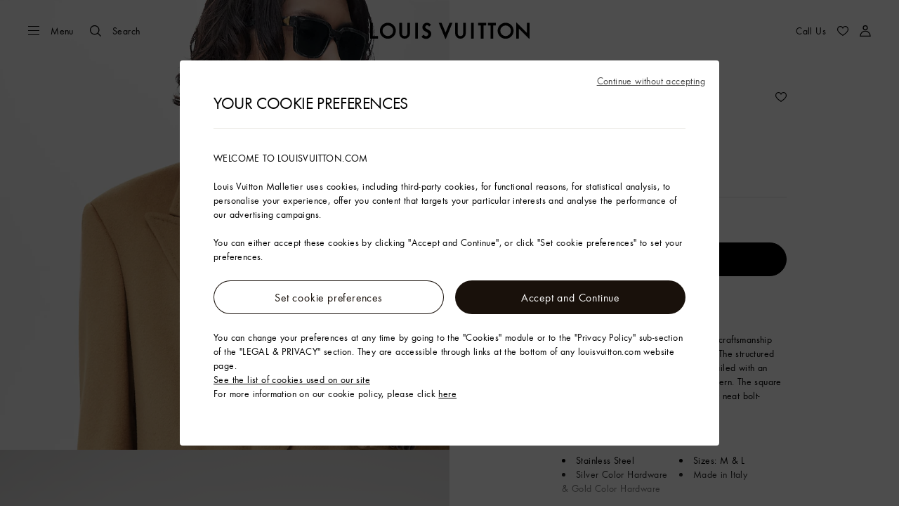

--- FILE ---
content_type: application/javascript
request_url: https://eu.louisvuitton.com/USAjtySsO/VnTKqIDZw/9hiYDLa7OVOEQ63wik/JRJeM1UD/bz/1HLRFCDiUB
body_size: 178575
content:
(function(){if(typeof Array.prototype.entries!=='function'){Object.defineProperty(Array.prototype,'entries',{value:function(){var index=0;const array=this;return {next:function(){if(index<array.length){return {value:[index,array[index++]],done:false};}else{return {done:true};}},[Symbol.iterator]:function(){return this;}};},writable:true,configurable:true});}}());(function(){sE();lx5();function lx5(){w1=[+ ! +[]]+[+[]]-+ ! +[]-+ ! +[],QO=+[],IO=+ ! +[]+! +[]+! +[],bG=+ ! +[]+! +[]+! +[]+! +[]+! +[]+! +[],fj=[+ ! +[]]+[+[]]-[],JJ=! +[]+! +[],AJ=[+ ! +[]]+[+[]]-+ ! +[],FU=+ ! +[],BH=+ ! +[]+! +[]+! +[]+! +[]+! +[],n1=+ ! +[]+! +[]+! +[]+! +[]+! +[]+! +[]+! +[],Qv=! +[]+! +[]+! +[]+! +[];}I45();var xB=function(){return W2.apply(this,[IX,arguments]);};var qN=function(){if(JH["Date"]["now"]&&typeof JH["Date"]["now"]()==='number'){return JH["Date"]["now"]();}else{return +new (JH["Date"])();}};var Em=function(){return W2.apply(this,[lj,arguments]);};var bW=function(A4,hN){return A4>>>hN|A4<<32-hN;};var Ax=function(Rm,jc){return Rm==jc;};var BW=function(O2){var cN='';for(var SP=0;SP<O2["length"];SP++){cN+=O2[SP]["toString"](16)["length"]===2?O2[SP]["toString"](16):"0"["concat"](O2[SP]["toString"](16));}return cN;};var Ef=function Tf(Ux,zg){'use strict';var p8=Tf;switch(Ux){case g5:{var X2=function(CN,q4){sK.push(xg);if(C2(XT)){for(var RM=df[rx];x8(RM,df[nm]);++RM){if(x8(RM,NC[vT()[rK(v4)](AM,Lf,T2,JW)]())||xN(RM,j8)||xN(RM,TT)||xN(RM,JM)){rT[RM]=J0(df[Im]);}else{rT[RM]=XT[dB(typeof WT()[A8(Zc)],pM([],[][[]]))?WT()[A8(VN)](bk,XB,gh,k0):WT()[A8(Sg)](HW,LP,sh,zP)];XT+=JH[kx()[VB(gg)].apply(null,[U4,C2([]),jg,Bg])][xN(typeof kx()[VB(dP)],pM([],[][[]]))?kx()[VB(gh)].call(null,P8,IB,jk,LT):kx()[VB(NP)](Pm,nm,Ff,jM)](RM);}}}var Sk=dB(typeof xk()[vk(JN)],pM([],[][[]]))?xk()[vk(wc)](GW,bk,nh):xk()[vk(nm)](C2(C2(Im)),qx,jP);for(var PK=VN;x8(PK,CN[WT()[A8(VN)](Wf,XB,C2(Im),k0)]);PK++){var Ym=CN[Bc()[L8(wc)](lx,n8)](PK);var YN=ON(mK(q4,gg),df[wc]);q4*=df[lB];q4&=df[gg];q4+=NC[AW()[mx(rx)].call(null,n8,sh,KW,Ek,Mm)]();q4&=df[KW];var p0=rT[CN[dB(typeof xk()[vk(nm)],'undefined')?xk()[vk(Zc)](Cx,hB,WP):xk()[vk(nm)](Xx,g8,J4)](PK)];if(xN(typeof Ym[Bc()[L8(A1)].apply(null,[TB,ST])],xN(typeof vT()[rK(gh)],pM('',[][[]]))?vT()[rK(Lk)](C4,Lm,HP,D0):vT()[rK(gg)](CT,vg,Jg,j8))){var fg=Ym[Bc()[L8(A1)](TB,ST)](NC[xN(typeof WT()[A8(Sg)],pM('',[][[]]))?WT()[A8(Sg)](C2(C2(Im)),px,LT,I0):WT()[A8(IB)].call(null,j8,gx,C2(C2(Im)),IP)]());if(dK(fg,k0)&&x8(fg,Bk)){p0=rT[fg];}}if(dK(p0,VN)){var zc=vc(YN,XT[WT()[A8(VN)].call(null,Lm,XB,LW,k0)]);p0+=zc;p0%=XT[WT()[A8(VN)].call(null,sx,XB,C2(VN),k0)];Ym=XT[p0];}Sk+=Ym;}var Pg;return sK.pop(),Pg=Sk,Pg;};var WR=function(sD){var YD=[0x428a2f98,0x71374491,0xb5c0fbcf,0xe9b5dba5,0x3956c25b,0x59f111f1,0x923f82a4,0xab1c5ed5,0xd807aa98,0x12835b01,0x243185be,0x550c7dc3,0x72be5d74,0x80deb1fe,0x9bdc06a7,0xc19bf174,0xe49b69c1,0xefbe4786,0x0fc19dc6,0x240ca1cc,0x2de92c6f,0x4a7484aa,0x5cb0a9dc,0x76f988da,0x983e5152,0xa831c66d,0xb00327c8,0xbf597fc7,0xc6e00bf3,0xd5a79147,0x06ca6351,0x14292967,0x27b70a85,0x2e1b2138,0x4d2c6dfc,0x53380d13,0x650a7354,0x766a0abb,0x81c2c92e,0x92722c85,0xa2bfe8a1,0xa81a664b,0xc24b8b70,0xc76c51a3,0xd192e819,0xd6990624,0xf40e3585,0x106aa070,0x19a4c116,0x1e376c08,0x2748774c,0x34b0bcb5,0x391c0cb3,0x4ed8aa4a,0x5b9cca4f,0x682e6ff3,0x748f82ee,0x78a5636f,0x84c87814,0x8cc70208,0x90befffa,0xa4506ceb,0xbef9a3f7,0xc67178f2];var lq=0x6a09e667;var bY=0xbb67ae85;var kL=0x3c6ef372;var YF=0xa54ff53a;var Yp=0x510e527f;var Y2=0x9b05688c;var RL=0x1f83d9ab;var Fd=0x5be0cd19;var P7=x3(sD);var Uq=P7["length"]*8;P7+=JH["String"]["fromCharCode"](0x80);var xw=P7["length"]/4+2;var Xp=JH["Math"]["ceil"](xw/16);var D7=new (JH["Array"])(Xp);for(var l9=0;l9<Xp;l9++){D7[l9]=new (JH["Array"])(16);for(var md=0;md<16;md++){D7[l9][md]=P7["charCodeAt"](l9*64+md*4)<<24|P7["charCodeAt"](l9*64+md*4+1)<<16|P7["charCodeAt"](l9*64+md*4+2)<<8|P7["charCodeAt"](l9*64+md*4+3)<<0;}}var wS=Uq/JH["Math"]["pow"](2,32);D7[Xp-1][14]=JH["Math"]["floor"](wS);D7[Xp-1][15]=Uq;for(var cR=0;cR<Xp;cR++){var nn=new (JH["Array"])(64);var ZR=lq;var XF=bY;var g3=kL;var jZ=YF;var zn=Yp;var bd=Y2;var PA=RL;var ES=Fd;for(var VF=0;VF<64;VF++){var AL=void 0,f7=void 0,A2=void 0,FF=void 0,FQ=void 0,Dw=void 0;if(VF<16)nn[VF]=D7[cR][VF];else{AL=bW(nn[VF-15],7)^bW(nn[VF-15],18)^nn[VF-15]>>>3;f7=bW(nn[VF-2],17)^bW(nn[VF-2],19)^nn[VF-2]>>>10;nn[VF]=nn[VF-16]+AL+nn[VF-7]+f7;}f7=bW(zn,6)^bW(zn,11)^bW(zn,25);A2=zn&bd^~zn&PA;FF=ES+f7+A2+YD[VF]+nn[VF];AL=bW(ZR,2)^bW(ZR,13)^bW(ZR,22);FQ=ZR&XF^ZR&g3^XF&g3;Dw=AL+FQ;ES=PA;PA=bd;bd=zn;zn=jZ+FF>>>0;jZ=g3;g3=XF;XF=ZR;ZR=FF+Dw>>>0;}lq=lq+ZR;bY=bY+XF;kL=kL+g3;YF=YF+jZ;Yp=Yp+zn;Y2=Y2+bd;RL=RL+PA;Fd=Fd+ES;}return [lq>>24&0xff,lq>>16&0xff,lq>>8&0xff,lq&0xff,bY>>24&0xff,bY>>16&0xff,bY>>8&0xff,bY&0xff,kL>>24&0xff,kL>>16&0xff,kL>>8&0xff,kL&0xff,YF>>24&0xff,YF>>16&0xff,YF>>8&0xff,YF&0xff,Yp>>24&0xff,Yp>>16&0xff,Yp>>8&0xff,Yp&0xff,Y2>>24&0xff,Y2>>16&0xff,Y2>>8&0xff,Y2&0xff,RL>>24&0xff,RL>>16&0xff,RL>>8&0xff,RL&0xff,Fd>>24&0xff,Fd>>16&0xff,Fd>>8&0xff,Fd&0xff];};var FZ=function(){var wd=nq();var vS=-1;if(wd["indexOf"]('Trident/7.0')>-1)vS=11;else if(wd["indexOf"]('Trident/6.0')>-1)vS=10;else if(wd["indexOf"]('Trident/5.0')>-1)vS=9;else vS=0;return vS>=9;};var Iw=function(){var cL=NL();var IF=JH["Object"]["prototype"]["hasOwnProperty"].call(JH["Navigator"]["prototype"],'mediaDevices');var Tn=JH["Object"]["prototype"]["hasOwnProperty"].call(JH["Navigator"]["prototype"],'serviceWorker');var gq=! !JH["window"]["browser"];var MQ=typeof JH["ServiceWorker"]==='function';var Ip=typeof JH["ServiceWorkerContainer"]==='function';var JL=typeof JH["frames"]["ServiceWorkerRegistration"]==='function';var Un=JH["window"]["location"]&&JH["window"]["location"]["protocol"]==='http:';var Rw=cL&&(!IF||!Tn||!MQ||!gq||!Ip||!JL)&&!Un;return Rw;};var NL=function(){var bw=nq();var JQ=/(iPhone|iPad).*AppleWebKit(?!.*(Version|CriOS))/i["test"](bw);var Ad=JH["navigator"]["platform"]==='MacIntel'&&JH["navigator"]["maxTouchPoints"]>1&&/(Safari)/["test"](bw)&&!JH["window"]["MSStream"]&&typeof JH["navigator"]["standalone"]!=='undefined';return JQ||Ad;};var Dp=function(DQ){var HR=JH["Math"]["floor"](JH["Math"]["random"]()*100000+10000);var dR=JH["String"](DQ*HR);var HY=0;var UD=[];var q2=dR["length"]>=18?true:false;while(UD["length"]<6){UD["push"](JH["parseInt"](dR["slice"](HY,HY+2),10));HY=q2?HY+3:HY+2;}var zq=tV(UD);return [HR,zq];};var mq=function(FR){if(FR===null||FR===undefined){return 0;}var mw=function lY(PV){return FR["toLowerCase"]()["includes"](PV["toLowerCase"]());};var tA=0;(f3&&f3["fields"]||[])["some"](function(JA){var SQ=JA["type"];var dS=JA["labels"];if(dS["some"](mw)){tA=lD[SQ];if(JA["extensions"]&&JA["extensions"]["labels"]&&JA["extensions"]["labels"]["some"](function(zS){return FR["toLowerCase"]()["includes"](zS["toLowerCase"]());})){tA=lD[JA["extensions"]["type"]];}return true;}return false;});return tA;};var AR=function(Rd){if(Rd===undefined||Rd==null){return false;}var zA=function tD(DF){return Rd["toLowerCase"]()===DF["toLowerCase"]();};return jF["some"](zA);};var xL=function(W7){try{var IZ=new (JH["Set"])(JH["Object"]["values"](lD));return W7["split"](';')["some"](function(xq){var OA=xq["split"](',');var Sw=JH["Number"](OA[OA["length"]-1]);return IZ["has"](Sw);});}catch(cD){return false;}};var jn=function(Vn){var bp='';var sA=0;if(Vn==null||JH["document"]["activeElement"]==null){return xn(x1,["elementFullId",bp,"elementIdType",sA]);}var rq=['id','name','for','placeholder','aria-label','aria-labelledby'];rq["forEach"](function(Zd){if(!Vn["hasAttribute"](Zd)||bp!==''&&sA!==0){return;}var TQ=Vn["getAttribute"](Zd);if(bp===''&&(TQ!==null||TQ!==undefined)){bp=TQ;}if(sA===0){sA=mq(TQ);}});return xn(x1,["elementFullId",bp,"elementIdType",sA]);};var jQ=function(XS){var Ld;if(XS==null){Ld=JH["document"]["activeElement"];}else Ld=XS;if(JH["document"]["activeElement"]==null)return -1;var rF=Ld["getAttribute"]('name');if(rF==null){var wD=Ld["getAttribute"]('id');if(wD==null)return -1;else return CD(wD);}return CD(rF);};var Wd=function(O9){var ID=-1;var XY=[];if(! !O9&&typeof O9==='string'&&O9["length"]>0){var tw=O9["split"](';');if(tw["length"]>1&&tw[tw["length"]-1]===''){tw["pop"]();}ID=JH["Math"]["floor"](JH["Math"]["random"]()*tw["length"]);var xS=tw[ID]["split"](',');for(var QL in xS){if(!JH["isNaN"](xS[QL])&&!JH["isNaN"](JH["parseInt"](xS[QL],10))){XY["push"](xS[QL]);}}}else{var IA=JH["String"](j3(1,5));var bS='1';var BF=JH["String"](j3(20,70));var RZ=JH["String"](j3(100,300));var sY=JH["String"](j3(100,300));XY=[IA,bS,BF,RZ,sY];}return [ID,XY];};var LY=function(fd,XV){var UZ=typeof fd==='string'&&fd["length"]>0;var QV=!JH["isNaN"](XV)&&(JH["Number"](XV)===-1||nD()<JH["Number"](XV));if(!(UZ&&QV)){return false;}var QD='^([a-fA-F0-9]{31,32})$';return fd["search"](QD)!==-1;};var hY=function(dV,QQ,XA){var rV;do{rV=Ap(kv,[dV,QQ]);}while(xN(vc(rV,XA),VN));return rV;};var EL=function(YL){var bA=NL(YL);sK.push(px);var Q7=JH[dB(typeof Bc()[L8(vg)],'undefined')?Bc()[L8(KW)].call(null,s7,EY):Bc()[L8(lB)].apply(null,[wF,pF])][xk()[vk(gg)].call(null,n8,lB,Tq)][rn()[mV(rx)](LW,U7,Td,jL,NF)].call(JH[kx()[VB(bn)].call(null,sd,wc,gZ,U4)][xk()[vk(gg)].call(null,mA,lB,Tq)],rn()[mV(qR)](vg,cq,OY,jL,Mq));var T9=JH[Bc()[L8(KW)](s7,EY)][xk()[vk(gg)](z9,lB,Tq)][rn()[mV(rx)].apply(null,[LW,U7,Td,TD,TD])].call(JH[kx()[VB(bn)](sd,K9,gZ,C2(C2(Im)))][xk()[vk(gg)].apply(null,[C2({}),lB,Tq])],dB(typeof qL()[Bw(v4)],pM(xk()[vk(wc)].apply(null,[hB,bk,R3]),[][[]]))?qL()[Bw(TL)](C2(C2(Im)),Bd,TV,A1,nm,k0):qL()[Bw(Im)](C2(C2(Im)),Ww,KS,N3,n8,LT));var zw=C2(C2(JH[vT()[rK(rx)](TL,KW,cS,R2)][WT()[A8(PQ)](I0,Cn,CT,fY)]));var T3=xN(typeof JH[qL()[Bw(hZ)](bk,H7,EY,A1,LV,VZ)],vT()[rK(gg)](hV,nm,UQ,j8));var zF=xN(typeof JH[xk()[vk(PQ)](vY,mA,Yq)],vT()[rK(gg)](DL,qR,UQ,j8));var tS=xN(typeof JH[vT()[rK(jM)](C2(C2(VN)),f9,kn,px)][xN(typeof LA()[zQ(Lk)],pM('',[][[]]))?LA()[zQ(LW)].apply(null,[Lk,BA,r7]):LA()[zQ(mA)].apply(null,[OF,cY,zD])],vT()[rK(gg)](HW,BY,UQ,j8));var PS=JH[xN(typeof vT()[rK(gh)],pM([],[][[]]))?vT()[rK(Lk)](mY,rx,TF,HD):vT()[rK(rx)](K9,SA,cS,R2)][Bc()[L8(A3)].apply(null,[LT,C4])]&&xN(JH[vT()[rK(rx)].apply(null,[vg,C2([]),cS,R2])][Bc()[L8(A3)].call(null,LT,C4)][vT()[rK(mA)](C2(C2(Im)),qQ,TS,f9)],WT()[A8(JS)].call(null,OF,hn,KW,MV));var O3=bA&&(C2(Q7)||C2(T9)||C2(T3)||C2(zw)||C2(zF)||C2(tS))&&C2(PS);var WQ;return sK.pop(),WQ=O3,WQ;};var NS=function(OL){sK.push(jq);var w3;return w3=b7()[xk()[vk(BY)](sd,ST,sP)](function JY(Qp){sK.push(dQ);while(Im)switch(Qp[LA()[zQ(K9)].apply(null,[ST,E3,mT])]=Qp[kx()[VB(jM)].call(null,OY,C2(VN),FK,E3)]){case VN:if(nV(Bc()[L8(ST)].call(null,NB,QY),JH[Bc()[L8(Xx)](vf,VN)])){Qp[kx()[VB(jM)].apply(null,[OY,Jp,FK,C2(VN)])]=Sg;break;}{var WV;return WV=Qp[xk()[vk(k0)].apply(null,[cY,cY,RP])](rn()[mV(JN)](wc,K9,AZ,TD,VZ),null),sK.pop(),WV;}case Sg:{var Nn;return Nn=Qp[xk()[vk(k0)](C2({}),cY,RP)](rn()[mV(JN)].call(null,wc,K9,AZ,JW,WD),JH[Bc()[L8(Xx)](vf,VN)][Bc()[L8(ST)].call(null,NB,QY)][kx()[VB(r9)].call(null,hV,s2,X9,cY)](OL)),sK.pop(),Nn;}case NC[WT()[A8(gd)](bn,B8,hZ,lB)]():case kx()[VB(Lf)].apply(null,[OF,cS,A0,MV]):{var d7;return d7=Qp[xk()[vk(TT)].apply(null,[LT,gF,GP])](),sK.pop(),d7;}}sK.pop();},null,null,null,JH[Bc()[L8(JS)](NR,OF)]),sK.pop(),w3;};var HV=function(){if(C2(FU)){}else if(C2({})){}else if(C2(C2(QO))){}else if(C2([])){}else if(C2(C2([]))){return function dA(){var RS=nq();sK.push(lw);var OV=xk()[vk(wc)](VN,bk,GB);var b9=[];for(var N9=VN;x8(N9,nm);N9++){var tL=vn(RS);b9[dB(typeof WT()[A8(nm)],'undefined')?WT()[A8(rx)](k0,pg,I0,hB):WT()[A8(Sg)].apply(null,[gh,x9,U4,C3])](tL);OV=pM(OV,RS[tL]);}var O7=[OV,b9];var Md;return Md=O7[qL()[Bw(KW)].call(null,DL,Hq,hA,rx,C2([]),NP)](xk()[vk(JS)].apply(null,[E3,gd,nF])),sK.pop(),Md;};}else{}};var Z7=function(){sK.push(nR);try{var lV=sK.length;var vF=C2([]);var JV=qN();var Lq=dd()[xN(typeof WT()[A8(nm)],'undefined')?WT()[A8(Sg)](dP,rA,vL,Bg):WT()[A8(LV)](Im,Yf,I0,Zc)](new (JH[xN(typeof Bc()[L8(Bg)],'undefined')?Bc()[L8(lB)](dP,sq):Bc()[L8(Lf)].apply(null,[tT,H7])])(qL()[Bw(Cx)](C2(C2(Im)),kq,wZ,Im,mA,JN),vT()[rK(k0)](sx,WD,pB,LW)),xk()[vk(gd)](KW,JS,Eq));var V3=qN();var EA=RD(V3,JV);var RA;return RA=xn(x1,[WT()[A8(DL)](YS,Ix,gd,IB),Lq,xk()[vk(Lf)](C2(C2(VN)),PQ,Q3),EA]),sK.pop(),RA;}catch(pL){sK.splice(RD(lV,Im),Infinity,nR);var K7;return sK.pop(),K7={},K7;}sK.pop();};var dd=function(){sK.push(vD);var IL=JH[rn()[mV(IB)].call(null,wc,Y7,GA,vg,bn)][qL()[Bw(VD)](JW,HP,lw,JN,Bp,k0)]?JH[rn()[mV(IB)].apply(null,[wc,Y7,GA,C4,NP])][qL()[Bw(VD)](mA,HP,lw,JN,cY,JN)]:J0(Im);var NV=JH[rn()[mV(IB)](wc,Y7,GA,C2(C2(Im)),hB)][AW()[mx(TL)].apply(null,[IB,Xx,JN,hF,QY])]?JH[rn()[mV(IB)].call(null,wc,Y7,GA,WD,Jp)][xN(typeof AW()[mx(Cx)],'undefined')?AW()[mx(Sg)](JW,C2(VN),Tq,OZ,KV):AW()[mx(TL)](VV,KW,JN,hF,QY)]:J0(Im);var Wp=JH[Bc()[L8(Xx)](HN,VN)][AW()[mx(hZ)](Wf,k0,A1,lw,VN)]?JH[Bc()[L8(Xx)](HN,VN)][dB(typeof AW()[mx(dP)],'undefined')?AW()[mx(hZ)].call(null,CT,C2({}),A1,lw,VN):AW()[mx(Sg)](GW,Jp,IV,hS,fQ)]:J0(Im);var kS=JH[Bc()[L8(Xx)](HN,VN)][vT()[rK(LV)].apply(null,[VZ,gg,lx,Im])]?JH[xN(typeof Bc()[L8(A3)],pM([],[][[]]))?Bc()[L8(lB)](xV,vZ):Bc()[L8(Xx)].apply(null,[HN,VN])][vT()[rK(LV)].call(null,JW,Lk,lx,Im)]():J0(Im);var MD=JH[Bc()[L8(Xx)].apply(null,[HN,VN])][xN(typeof xk()[vk(NP)],'undefined')?xk()[vk(nm)].call(null,VD,sR,Hd):xk()[vk(DL)].apply(null,[Bp,AY,Dx])]?JH[Bc()[L8(Xx)].apply(null,[HN,VN])][xk()[vk(DL)](C2(C2([])),AY,Dx)]:J0(Im);var ln=J0(Im);var rR=[xk()[vk(wc)].apply(null,[CT,bk,E2]),ln,qL()[Bw(cY)].apply(null,[C2(C2({})),Lk,Dn,gh,Sg,v4]),Op(FU,[]),Op(fj,[]),Op(Nl,[]),Op(UU,[]),Ap(FJ,[]),Op(RJ,[]),IL,NV,Wp,kS,MD];var k7;return k7=rR[qL()[Bw(KW)].call(null,C2(C2(VN)),Hq,cV,rx,TT,Wf)](xk()[vk(Cx)](LD,Lk,s7)),sK.pop(),k7;};var LL=function(){sK.push(WY);var En;return En=Op(q,[JH[xN(typeof vT()[rK(hZ)],pM('',[][[]]))?vT()[rK(Lk)](NF,E3,jY,fq):vT()[rK(rx)].apply(null,[E3,sh,Xh,R2])]]),sK.pop(),En;};var gD=function(){sK.push(Vd);var CL=[m9,nY];var jd=dq(UR);if(dB(jd,C2(C2(QO)))){try{var WA=sK.length;var WF=C2([]);var Tw=JH[kx()[VB(Lm)].apply(null,[wc,Zc,fw,AM])](jd)[xN(typeof LA()[zQ(LV)],'undefined')?LA()[zQ(LW)](C2({}),VA,MV):LA()[zQ(qR)](C2([]),hV,mF)](LA()[zQ(Mq)](Fn,JS,dh));if(dK(Tw[WT()[A8(VN)](VN,Wh,C2([]),k0)],df[gh])){var qw=JH[WT()[A8(KW)].apply(null,[vg,VR,C2(C2(Im)),gd])](Tw[Sg],JN);qw=JH[vT()[rK(cY)](DL,lB,Xd,YS)](qw)?m9:qw;CL[VN]=qw;}}catch(LZ){sK.splice(RD(WA,Im),Infinity,Vd);}}var H3;return sK.pop(),H3=CL,H3;};var Aq=function(){sK.push(IY);var tn=[J0(Im),J0(df[Im])];var jD=dq(AD);if(dB(jD,C2([]))){try{var r3=sK.length;var KF=C2(C2(QO));var zY=JH[kx()[VB(Lm)](wc,YS,mk,NP)](jD)[LA()[zQ(qR)](I0,hV,zN)](LA()[zQ(Mq)].apply(null,[JN,JS,gP]));if(dK(zY[WT()[A8(VN)](C2(C2({})),Rk,Bg,k0)],rx)){var Mn=JH[WT()[A8(KW)].call(null,hp,LM,HW,gd)](zY[Im],JN);var YQ=JH[WT()[A8(KW)](Bp,LM,C2(VN),gd)](zY[gh],JN);Mn=JH[vT()[rK(cY)](cY,qR,H2,YS)](Mn)?J0(Im):Mn;YQ=JH[xN(typeof vT()[rK(VN)],pM([],[][[]]))?vT()[rK(Lk)].call(null,z9,C2(C2(VN)),VZ,px):vT()[rK(cY)](NF,C2(C2(Im)),H2,YS)](YQ)?J0(Im):YQ;tn=[YQ,Mn];}}catch(nZ){sK.splice(RD(r3,Im),Infinity,IY);}}var ZL;return sK.pop(),ZL=tn,ZL;};var n7=function(){sK.push(Kq);var v3=xk()[vk(wc)].apply(null,[LT,bk,kg]);var Xw=dq(AD);if(Xw){try{var GD=sK.length;var pA=C2([]);var CR=JH[kx()[VB(Lm)].apply(null,[wc,sx,Sd,s2])](Xw)[LA()[zQ(qR)].apply(null,[C2(C2(Im)),hV,Q3])](LA()[zQ(Mq)](Lf,JS,tK));v3=CR[VN];}catch(On){sK.splice(RD(GD,Im),Infinity,Kq);}}var Zp;return sK.pop(),Zp=v3,Zp;};var DA=function(){sK.push(pR);var UL=dq(AD);if(UL){try{var Cq=sK.length;var Fw=C2(C2(QO));var Pw=JH[xN(typeof kx()[VB(A3)],'undefined')?kx()[VB(gh)].apply(null,[CY,Mq,bF,BY]):kx()[VB(Lm)].call(null,wc,GW,C3,JW)](UL)[dB(typeof LA()[zQ(k3)],pM([],[][[]]))?LA()[zQ(qR)](C2({}),hV,x7):LA()[zQ(LW)](C2(C2({})),Ud,ZS)](LA()[zQ(Mq)](C2(Im),JS,l4));if(dK(Pw[WT()[A8(VN)](NP,Rc,C2({}),k0)],gg)){var dD=JH[xN(typeof WT()[A8(bn)],pM([],[][[]]))?WT()[A8(Sg)](E3,VV,LT,HF):WT()[A8(KW)].call(null,C2([]),mS,LD,gd)](Pw[lB],df[NP]);var wV;return wV=JH[vT()[rK(cY)](K9,U4,DZ,YS)](dD)||xN(dD,J0(Im))?J0(df[Im]):dD,sK.pop(),wV;}}catch(Yn){sK.splice(RD(Cq,Im),Infinity,pR);var jV;return jV=J0(NC[xN(typeof kx()[VB(vL)],'undefined')?kx()[VB(gh)](DL,JW,kA,VD):kx()[VB(E3)].apply(null,[DL,BY,T4,z9])]()),sK.pop(),jV;}}var Hw;return sK.pop(),Hw=J0(Im),Hw;};var jw=function(){sK.push(Ud);var YR=dq(AD);if(YR){try{var fS=sK.length;var Bn=C2({});var hw=JH[kx()[VB(Lm)].call(null,wc,LT,dg,C2(VN))](YR)[LA()[zQ(qR)](xZ,hV,lc)](LA()[zQ(Mq)].apply(null,[v4,JS,hm]));if(xN(hw[dB(typeof WT()[A8(ST)],'undefined')?WT()[A8(VN)](WD,nJ,f9,k0):WT()[A8(Sg)](lB,c7,bn,G9)],gg)){var LR;return sK.pop(),LR=hw[wc],LR;}}catch(UF){sK.splice(RD(fS,Im),Infinity,Ud);var Lw;return sK.pop(),Lw=null,Lw;}}var G7;return sK.pop(),G7=null,G7;};var fV=function(pq,ED){sK.push(cZ);for(var CF=VN;x8(CF,ED[WT()[A8(VN)].apply(null,[WD,X4,mA,k0])]);CF++){var ML=ED[CF];ML[dB(typeof rn()[mV(k0)],'undefined')?rn()[mV(VN)].apply(null,[JN,G9,FY,KW,U4]):rn()[mV(nm)].apply(null,[VY,WL,LS,cY,MY])]=ML[dB(typeof rn()[mV(gg)],'undefined')?rn()[mV(VN)](JN,G9,FY,jL,bn):rn()[mV(nm)].call(null,BQ,GF,P9,hZ,ST)]||C2([]);ML[vT()[rK(JN)].call(null,BY,Wf,Ug,JM)]=C2(C2([]));if(nV(LA()[zQ(gg)].apply(null,[C2(Im),TL,ZN]),ML))ML[vT()[rK(KW)].call(null,VD,MY,IY,sx)]=C2(QO);JH[Bc()[L8(KW)](mf,EY)][Bc()[L8(JN)](qD,tY)](pq,Gq(ML[AW()[mx(jM)](HW,hB,gh,JD,D2)]),ML);}sK.pop();};var dL=function(KA,D3,zR){sK.push(vw);if(D3)fV(KA[xk()[vk(gg)](VV,lB,L4)],D3);if(zR)fV(KA,zR);JH[Bc()[L8(KW)](Sq,EY)][Bc()[L8(JN)].apply(null,[ER,tY])](KA,xk()[vk(gg)].apply(null,[LW,lB,L4]),xn(x1,[xN(typeof vT()[rK(Lm)],pM('',[][[]]))?vT()[rK(Lk)](k3,C2({}),OS,zd):vT()[rK(KW)].call(null,vg,qQ,PL,sx),C2([])]));var Q2;return sK.pop(),Q2=KA,Q2;};var Gq=function(hd){sK.push(KQ);var cp=QA(hd,kx()[VB(qR)](kq,gg,dT,cY));var Dd;return Dd=Ax(vT()[rK(NP)](A1,wc,xA,hB),sQ(cp))?cp:JH[xN(typeof kx()[VB(bn)],pM('',[][[]]))?kx()[VB(gh)](Kd,n8,U9,BY):kx()[VB(gg)](U4,hB,P9,U4)](cp),sK.pop(),Dd;};var QA=function(lR,NA){sK.push(U3);if(tR(xN(typeof kx()[VB(LW)],pM('',[][[]]))?kx()[VB(gh)](XQ,TD,Sp,z9):kx()[VB(A1)](MV,BV,cc,TT),sQ(lR))||C2(lR)){var lZ;return sK.pop(),lZ=lR,lZ;}var kV=lR[JH[xk()[vk(v4)](bn,mY,xA)][vT()[rK(Lf)].apply(null,[KW,C2({}),Hg,sd])]];if(dB(vQ(VN),kV)){var E7=kV.call(lR,NA||(dB(typeof LA()[zQ(Lm)],pM('',[][[]]))?LA()[zQ(KW)](ST,EV,Jh):LA()[zQ(LW)].call(null,NF,MY,pR)));if(tR(xN(typeof kx()[VB(IB)],pM('',[][[]]))?kx()[VB(gh)](WS,sx,AV,z9):kx()[VB(A1)].call(null,MV,qR,cc,Zc),sQ(E7))){var Kw;return sK.pop(),Kw=E7,Kw;}throw new (JH[LA()[zQ(JN)].call(null,Sg,k3,WL)])(Bc()[L8(Wf)].call(null,Dc,MV));}var Np;return Np=(xN(kx()[VB(qR)].call(null,kq,C2(C2({})),LN,s2),NA)?JH[kx()[VB(gg)](U4,BV,nS,TD)]:JH[vT()[rK(vg)].apply(null,[bn,C2({}),Wc,lB])])(lR),sK.pop(),Np;};var vR=function(OQ){if(C2(OQ)){pZ=LD;z7=Mw;Gd=cY;CZ=NP;wY=NP;FA=NP;kQ=NP;nA=NP;Vq=NP;}};var nL=function(){sK.push(G3);SY=dB(typeof xk()[vk(mA)],pM('',[][[]]))?xk()[vk(wc)](bn,bk,Pc):xk()[vk(nm)](lB,Zq,PZ);rS=VN;gY=VN;w7=VN;t7=xN(typeof xk()[vk(hp)],pM([],[][[]]))?xk()[vk(nm)].call(null,IB,Pd,pQ):xk()[vk(wc)](mY,bk,Pc);AA=VN;HS=VN;TY=df[rx];FL=xk()[vk(wc)](z9,bk,Pc);sK.pop();nQ=df[rx];Bq=VN;L7=VN;CA=VN;R7=VN;j7=VN;};var EZ=function(){ZY=VN;sK.push(vd);JZ=xk()[vk(wc)](C2(C2({})),bk,TN);hq={};Z2=xN(typeof xk()[vk(JN)],pM([],[][[]]))?xk()[vk(nm)](gd,Lm,MA):xk()[vk(wc)](mY,bk,TN);GR=NC[WT()[A8(IB)].apply(null,[hp,bV,r9,IP])]();sK.pop();Oq=VN;};var dF=function(wR,mp,Sn){sK.push(MS);try{var fL=sK.length;var GY=C2({});var cF=VN;var Rn=C2(C2(QO));if(dB(mp,Im)&&dK(gY,Gd)){if(C2(fA[dB(typeof kx()[VB(Bg)],'undefined')?kx()[VB(NF)](dP,C2(VN),qc,C2(VN)):kx()[VB(gh)](Xq,ST,IY,cY)])){Rn=C2(C2([]));fA[kx()[VB(NF)].call(null,dP,C2(C2(VN)),qc,rx)]=C2(C2([]));}var tp;return tp=xn(x1,[Bc()[L8(k3)](xc,qQ),cF,xN(typeof vT()[rK(Xx)],pM([],[][[]]))?vT()[rK(Lk)](JW,vY,In,dw):vT()[rK(DL)](GF,C2(C2([])),gc,EV),Rn,kx()[VB(CT)](YS,WD,Gg,qR),rS]),sK.pop(),tp;}if(xN(mp,Im)&&x8(rS,z7)||dB(mp,Im)&&x8(gY,Gd)){var v9=wR?wR:JH[vT()[rK(rx)].call(null,Xx,cS,X0,R2)][xk()[vk(vL)].call(null,hZ,v4,Gm)];var GQ=J0(Im);var kw=J0(Im);if(v9&&v9[xk()[vk(k3)](Aw,HW,Qx)]&&v9[xk()[vk(HW)].call(null,f9,U4,D8)]){GQ=JH[dB(typeof WT()[A8(qQ)],'undefined')?WT()[A8(JN)](dP,Ff,HW,jM):WT()[A8(Sg)](LV,fZ,C2(C2({})),kZ)][rn()[mV(LW)](nm,VD,Th,HW,A1)](v9[xk()[vk(k3)](f9,HW,Qx)]);kw=JH[WT()[A8(JN)](C2([]),Ff,qR,jM)][rn()[mV(LW)](nm,VD,Th,jM,gd)](v9[xk()[vk(HW)].call(null,Xx,U4,D8)]);}else if(v9&&v9[xk()[vk(hp)](VD,SF,IK)]&&v9[dB(typeof Bc()[L8(k3)],'undefined')?Bc()[L8(HW)].apply(null,[Wh,hB]):Bc()[L8(lB)](lB,qA)]){GQ=JH[WT()[A8(JN)](C2(C2(Im)),Ff,qQ,jM)][rn()[mV(LW)].call(null,nm,VD,Th,vY,TT)](v9[xk()[vk(hp)](CT,SF,IK)]);kw=JH[WT()[A8(JN)](C4,Ff,Aw,jM)][dB(typeof rn()[mV(TL)],pM([],[][[]]))?rn()[mV(LW)].call(null,nm,VD,Th,JM,OF):rn()[mV(nm)](Xd,Sg,gA,cS,A3)](v9[Bc()[L8(HW)](Wh,hB)]);}var c9=v9[Bc()[L8(hp)](pW,Mq)];if(Ax(c9,null))c9=v9[xN(typeof WT()[A8(VD)],pM('',[][[]]))?WT()[A8(Sg)](VN,TZ,A3,OS):WT()[A8(f9)].call(null,jM,N0,Lk,Lp)];var cA=jQ(c9);cF=RD(qN(),Sn);var Gw=xk()[vk(wc)].call(null,VD,bk,g2)[xN(typeof Bc()[L8(mA)],'undefined')?Bc()[L8(lB)].call(null,mR,lA):Bc()[L8(Zc)].call(null,ZW,hp)](CA,Bc()[L8(Mq)](XM,JN))[Bc()[L8(Zc)].call(null,ZW,hp)](mp,Bc()[L8(Mq)](XM,JN))[Bc()[L8(Zc)].apply(null,[ZW,hp])](cF,dB(typeof Bc()[L8(gh)],pM([],[][[]]))?Bc()[L8(Mq)](XM,JN):Bc()[L8(lB)](PZ,NY))[Bc()[L8(Zc)].call(null,ZW,hp)](GQ,Bc()[L8(Mq)](XM,JN))[xN(typeof Bc()[L8(jM)],pM([],[][[]]))?Bc()[L8(lB)].call(null,rQ,ZF):Bc()[L8(Zc)].apply(null,[ZW,hp])](kw);if(dB(mp,Im)){Gw=xk()[vk(wc)](Zc,bk,g2)[Bc()[L8(Zc)].apply(null,[ZW,hp])](Gw,xN(typeof Bc()[L8(rx)],pM('',[][[]]))?Bc()[L8(lB)](PY,xF):Bc()[L8(Mq)](XM,JN))[xN(typeof Bc()[L8(TL)],'undefined')?Bc()[L8(lB)].call(null,mQ,Uw):Bc()[L8(Zc)](ZW,hp)](cA);var RF=tR(typeof v9[vT()[rK(A3)].call(null,Dq,xZ,r4,SA)],Bc()[L8(vg)](ZW,Wf))?v9[vT()[rK(A3)](LV,Aw,r4,SA)]:v9[AW()[mx(mA)](Bg,gd,wc,Gf,Bk)];if(tR(RF,null)&&dB(RF,Im))Gw=(dB(typeof xk()[vk(IB)],pM('',[][[]]))?xk()[vk(wc)].apply(null,[NF,bk,g2]):xk()[vk(nm)](vL,Y7,L2))[Bc()[L8(Zc)](ZW,hp)](Gw,Bc()[L8(Mq)].apply(null,[XM,JN]))[Bc()[L8(Zc)].call(null,ZW,hp)](RF);}if(tR(typeof v9[xN(typeof vT()[rK(IB)],pM('',[][[]]))?vT()[rK(Lk)](Sg,qR,gS,gx):vT()[rK(ST)](GW,Bp,Q8,Yd)],Bc()[L8(vg)].apply(null,[ZW,Wf]))&&xN(v9[dB(typeof vT()[rK(VD)],'undefined')?vT()[rK(ST)](hV,lB,Q8,Yd):vT()[rK(Lk)].apply(null,[C2(VN),C2([]),YZ,A7])],C2([])))Gw=xk()[vk(wc)].apply(null,[nm,bk,g2])[Bc()[L8(Zc)](ZW,hp)](Gw,xk()[vk(Lm)](C2(VN),pY,Eg));Gw=xk()[vk(wc)].call(null,LW,bk,g2)[Bc()[L8(Zc)](ZW,hp)](Gw,xN(typeof xk()[vk(Fn)],pM([],[][[]]))?xk()[vk(nm)](JS,zV,W3):xk()[vk(Cx)].apply(null,[K9,Lk,Tk]));w7=pM(pM(pM(pM(pM(w7,CA),mp),cF),GQ),kw);SY=pM(SY,Gw);}if(xN(mp,Im))rS++;else gY++;CA++;var lL;return lL=xn(x1,[Bc()[L8(k3)](xc,qQ),cF,vT()[rK(DL)].call(null,VD,Mq,gc,EV),Rn,kx()[VB(CT)](YS,k3,Gg,C2(C2({}))),rS]),sK.pop(),lL;}catch(Hn){sK.splice(RD(fL,Im),Infinity,MS);}sK.pop();};var Gn=function(sF,fp,S2){sK.push(QY);try{var Fp=sK.length;var M7=C2([]);var sw=sF?sF:JH[vT()[rK(rx)](Lf,OF,gL,R2)][xk()[vk(vL)](Z3,v4,lP)];var ZQ=VN;var np=J0(Im);var vV=Im;var Ew=C2(C2(QO));if(dK(GR,pZ)){if(C2(fA[kx()[VB(NF)](dP,sx,hR,NF)])){Ew=C2(C2(FU));fA[kx()[VB(NF)].call(null,dP,k0,hR,VN)]=C2(C2(FU));}var kY;return kY=xn(x1,[dB(typeof Bc()[L8(hp)],pM([],[][[]]))?Bc()[L8(k3)](Nq,qQ):Bc()[L8(lB)].apply(null,[rx,A3]),ZQ,WT()[A8(I0)](C2(C2({})),GS,LV,MA),np,xN(typeof vT()[rK(OF)],'undefined')?vT()[rK(Lk)](hB,C2([]),rD,Od):vT()[rK(DL)].apply(null,[A1,C2({}),wf,EV]),Ew]),sK.pop(),kY;}if(x8(GR,pZ)&&sw&&dB(sw[AW()[mx(LV)].apply(null,[A3,LV,lB,KL,An])],undefined)){np=sw[xN(typeof AW()[mx(IB)],'undefined')?AW()[mx(Sg)](JW,C2(C2(VN)),UA,SR,hA):AW()[mx(LV)].call(null,OF,C2(Im),lB,KL,An)];var Jq=sw[dB(typeof xk()[vk(dP)],pM([],[][[]]))?xk()[vk(xZ)].call(null,vY,Kn,Pd):xk()[vk(nm)](Cx,pD,YS)];var Cd=sw[qL()[Bw(BY)](mY,hQ,Y3,gg,JW,TD)]?Im:VN;var X7=sw[LA()[zQ(bn)](MV,GW,T7)]?Im:VN;var RR=sw[dB(typeof kx()[VB(IB)],pM('',[][[]]))?kx()[VB(TD)].apply(null,[EQ,E3,cw,hZ]):kx()[VB(gh)].call(null,p7,JW,W9,NF)]?Im:VN;var Fq=sw[WT()[A8(Aw)](JS,KZ,C2([]),mA)]?Im:VN;var mZ=pM(pM(pM(NQ(Cd,gg),NQ(X7,df[gh])),NQ(RR,Sg)),Fq);ZQ=RD(qN(),S2);var v7=jQ(null);var DV=df[rx];if(Jq&&np){if(dB(Jq,VN)&&dB(np,VN)&&dB(Jq,np))np=J0(Im);else np=dB(np,VN)?np:Jq;}if(xN(X7,NC[WT()[A8(IB)](Lm,BZ,U4,IP)]())&&xN(RR,VN)&&xN(Fq,VN)&&JR(np,k0)){if(xN(fp,gh)&&dK(np,df[sx])&&tq(np,gw))np=J0(df[hZ]);else if(dK(np,BY)&&tq(np,Xx))np=J0(gh);else if(dK(np,H7)&&tq(np,gF))np=J0(rx);else np=J0(Sg);}if(dB(v7,bL)){VL=VN;bL=v7;}else VL=pM(VL,Im);var Hp=fF(np);if(xN(Hp,VN)){var hD=xk()[vk(wc)].apply(null,[C2(Im),bk,qD])[Bc()[L8(Zc)].apply(null,[SZ,hp])](GR,Bc()[L8(Mq)].call(null,sp,JN))[Bc()[L8(Zc)](SZ,hp)](fp,Bc()[L8(Mq)].apply(null,[sp,JN]))[Bc()[L8(Zc)](SZ,hp)](ZQ,xN(typeof Bc()[L8(vg)],pM('',[][[]]))?Bc()[L8(lB)].apply(null,[xF,jq]):Bc()[L8(Mq)](sp,JN))[Bc()[L8(Zc)](SZ,hp)](np,Bc()[L8(Mq)](sp,JN))[Bc()[L8(Zc)](SZ,hp)](DV,Bc()[L8(Mq)](sp,JN))[Bc()[L8(Zc)](SZ,hp)](mZ,Bc()[L8(Mq)].apply(null,[sp,JN]))[Bc()[L8(Zc)].call(null,SZ,hp)](v7);if(dB(typeof sw[vT()[rK(ST)].apply(null,[Wf,Wf,mn,Yd])],Bc()[L8(vg)](SZ,Wf))&&xN(sw[vT()[rK(ST)](j8,OF,mn,Yd)],C2({})))hD=(dB(typeof xk()[vk(Im)],pM([],[][[]]))?xk()[vk(wc)].call(null,r9,bk,qD):xk()[vk(nm)].apply(null,[hZ,Nw,bZ]))[dB(typeof Bc()[L8(vY)],pM([],[][[]]))?Bc()[L8(Zc)](SZ,hp):Bc()[L8(lB)](hS,gS)](hD,qL()[Bw(TT)](C2(C2(VN)),FV,UQ,Sg,VD,YS));hD=(xN(typeof xk()[vk(BV)],pM('',[][[]]))?xk()[vk(nm)](jL,K9,xd):xk()[vk(wc)](DL,bk,qD))[Bc()[L8(Zc)].apply(null,[SZ,hp])](hD,xk()[vk(Cx)](hZ,Lk,RY));Z2=pM(Z2,hD);Oq=pM(pM(pM(pM(pM(pM(Oq,GR),fp),ZQ),np),mZ),v7);}else vV=NC[WT()[A8(IB)](Cx,BZ,n8,IP)]();}if(vV&&sw&&sw[xN(typeof AW()[mx(hV)],'undefined')?AW()[mx(Sg)].apply(null,[gg,qQ,xQ,C4,hL]):AW()[mx(LV)](xZ,Sg,lB,KL,An)]){GR++;}var fR;return fR=xn(x1,[Bc()[L8(k3)].call(null,Nq,qQ),ZQ,WT()[A8(I0)].apply(null,[C2(C2(Im)),GS,Lm,MA]),np,vT()[rK(DL)](OF,C2(C2(Im)),wf,EV),Ew]),sK.pop(),fR;}catch(gQ){sK.splice(RD(Fp,Im),Infinity,QY);}sK.pop();};var S3=function(Pn,LF,I7,b3,wq){sK.push(sS);try{var lQ=sK.length;var HA=C2(FU);var S7=C2({});var B3=VN;var Yw=Bc()[L8(rx)].apply(null,[QS,MA]);var l3=I7;var pV=b3;if(xN(LF,Im)&&x8(nQ,FA)||dB(LF,Im)&&x8(Bq,kQ)){var bq=Pn?Pn:JH[vT()[rK(rx)].apply(null,[Z3,VV,t3,R2])][xk()[vk(vL)].call(null,Bp,v4,fW)];var z3=J0(Im),ZA=J0(Im);if(bq&&bq[xk()[vk(k3)].apply(null,[C2({}),HW,DP])]&&bq[xk()[vk(HW)](mY,U4,Lh)]){z3=JH[WT()[A8(JN)].apply(null,[Lf,c7,U4,jM])][rn()[mV(LW)](nm,VD,l7,Bg,Mq)](bq[xk()[vk(k3)].apply(null,[v4,HW,DP])]);ZA=JH[WT()[A8(JN)](cY,c7,Cx,jM)][rn()[mV(LW)](nm,VD,l7,C2(C2({})),A3)](bq[xN(typeof xk()[vk(LV)],pM([],[][[]]))?xk()[vk(nm)](JS,OZ,cn):xk()[vk(HW)].apply(null,[Xx,U4,Lh])]);}else if(bq&&bq[xk()[vk(hp)](BY,SF,MB)]&&bq[Bc()[L8(HW)].apply(null,[sL,hB])]){z3=JH[WT()[A8(JN)](TT,c7,dP,jM)][rn()[mV(LW)](nm,VD,l7,C2([]),bk)](bq[xN(typeof xk()[vk(OF)],pM('',[][[]]))?xk()[vk(nm)].apply(null,[qR,vq,B7]):xk()[vk(hp)].apply(null,[DL,SF,MB])]);ZA=JH[WT()[A8(JN)](jM,c7,BY,jM)][rn()[mV(LW)].apply(null,[nm,VD,l7,C2(C2({})),NF])](bq[Bc()[L8(HW)](sL,hB)]);}else if(bq&&bq[kx()[VB(sd)](sx,BY,xW,PQ)]&&xN(TR(bq[kx()[VB(sd)].apply(null,[sx,C2(Im),xW,Lk])]),kx()[VB(A1)](MV,Cx,Uf,dP))){if(JR(bq[kx()[VB(sd)](sx,NF,xW,Xx)][WT()[A8(VN)](JN,Jm,Zc,k0)],VN)){var fD=bq[kx()[VB(sd)](sx,JW,xW,qR)][VN];if(fD&&fD[xk()[vk(k3)](hp,HW,DP)]&&fD[xk()[vk(HW)](C2(C2({})),U4,Lh)]){z3=JH[xN(typeof WT()[A8(px)],'undefined')?WT()[A8(Sg)].apply(null,[jL,s3,wc,P3]):WT()[A8(JN)].apply(null,[jL,c7,C2(C2(Im)),jM])][rn()[mV(LW)](nm,VD,l7,GF,bk)](fD[dB(typeof xk()[vk(j8)],pM([],[][[]]))?xk()[vk(k3)].call(null,IB,HW,DP):xk()[vk(nm)](C2(VN),pw,KY)]);ZA=JH[WT()[A8(JN)](sh,c7,VD,jM)][xN(typeof rn()[mV(LV)],pM([],[][[]]))?rn()[mV(nm)].apply(null,[Ln,GZ,kd,mA,s2]):rn()[mV(LW)].call(null,nm,VD,l7,Fn,JN)](fD[xN(typeof xk()[vk(TT)],pM('',[][[]]))?xk()[vk(nm)].call(null,rx,Sd,EY):xk()[vk(HW)](Lm,U4,Lh)]);}else if(fD&&fD[xk()[vk(hp)](Sg,SF,MB)]&&fD[Bc()[L8(HW)](sL,hB)]){z3=JH[WT()[A8(JN)](k3,c7,NP,jM)][rn()[mV(LW)].call(null,nm,VD,l7,C2(VN),Zc)](fD[xk()[vk(hp)](wc,SF,MB)]);ZA=JH[WT()[A8(JN)](C2(C2(Im)),c7,Fn,jM)][dB(typeof rn()[mV(OF)],pM(xk()[vk(wc)].call(null,C2(C2({})),bk,WI),[][[]]))?rn()[mV(LW)](nm,VD,l7,Fn,IB):rn()[mV(nm)](Cx,nm,nd,C2(C2([])),VV)](fD[Bc()[L8(HW)](sL,hB)]);}Yw=LA()[zQ(Im)](C2(C2(Im)),MR,lF);}else{S7=C2(C2([]));}}if(C2(S7)){B3=RD(qN(),wq);var AQ=xk()[vk(wc)].apply(null,[j8,bk,WI])[Bc()[L8(Zc)].call(null,pS,hp)](j7,xN(typeof Bc()[L8(cY)],'undefined')?Bc()[L8(lB)](HD,BS):Bc()[L8(Mq)](jS,JN))[Bc()[L8(Zc)](pS,hp)](LF,Bc()[L8(Mq)].call(null,jS,JN))[Bc()[L8(Zc)].apply(null,[pS,hp])](B3,xN(typeof Bc()[L8(TL)],'undefined')?Bc()[L8(lB)](g8,xV):Bc()[L8(Mq)](jS,JN))[Bc()[L8(Zc)](pS,hp)](z3,xN(typeof Bc()[L8(DL)],'undefined')?Bc()[L8(lB)].apply(null,[bD,Cw]):Bc()[L8(Mq)](jS,JN))[xN(typeof Bc()[L8(TT)],'undefined')?Bc()[L8(lB)](IQ,DL):Bc()[L8(Zc)](pS,hp)](ZA,Bc()[L8(Mq)](jS,JN))[Bc()[L8(Zc)].apply(null,[pS,hp])](Yw);if(tR(typeof bq[vT()[rK(ST)].apply(null,[KW,vY,Up,Yd])],Bc()[L8(vg)](pS,Wf))&&xN(bq[vT()[rK(ST)].apply(null,[sh,C2(VN),Up,Yd])],C2({})))AQ=xk()[vk(wc)].apply(null,[U4,bk,WI])[Bc()[L8(Zc)].apply(null,[pS,hp])](AQ,qL()[Bw(TT)].apply(null,[s2,FV,Rq,Sg,C2(C2({})),nm]));FL=xk()[vk(wc)](BV,bk,WI)[Bc()[L8(Zc)].call(null,pS,hp)](pM(FL,AQ),dB(typeof xk()[vk(gd)],pM([],[][[]]))?xk()[vk(Cx)].apply(null,[Lm,Lk,rL]):xk()[vk(nm)](Aw,KL,jg));L7=pM(pM(pM(pM(pM(L7,j7),LF),B3),z3),ZA);if(xN(LF,Im))nQ++;else Bq++;j7++;l3=VN;pV=VN;}}var Vw;return Vw=xn(x1,[Bc()[L8(k3)].call(null,r2,qQ),B3,dB(typeof Bc()[L8(HW)],pM([],[][[]]))?Bc()[L8(Lm)].call(null,Zf,VZ):Bc()[L8(lB)].call(null,Qd,Bg),l3,xk()[vk(E3)](bn,vg,Wv),pV,qL()[Bw(K9)].call(null,U4,SS,Qn,rx,LW,bk),S7]),sK.pop(),Vw;}catch(jR){sK.splice(RD(lQ,Im),Infinity,sS);}sK.pop();};var jA=function(nw,zp,LQ){sK.push(rQ);try{var M9=sK.length;var AF=C2(C2(QO));var XL=VN;var q7=C2([]);if(xN(zp,Im)&&x8(AA,CZ)||dB(zp,Im)&&x8(HS,wY)){var ZZ=nw?nw:JH[vT()[rK(rx)](vg,TL,NZ,R2)][xk()[vk(vL)](sx,v4,X4)];if(ZZ&&dB(ZZ[AW()[mx(j8)].call(null,RQ,IB,v4,rY,YV)],xk()[vk(BV)].apply(null,[KW,H7,b0]))){q7=C2(C2(FU));var OR=J0(Im);var wQ=J0(df[Im]);if(ZZ&&ZZ[xk()[vk(k3)].call(null,mA,HW,G4)]&&ZZ[xk()[vk(HW)](SA,U4,d8)]){OR=JH[WT()[A8(JN)].call(null,PQ,CQ,mA,jM)][rn()[mV(LW)](nm,VD,Wn,C2(C2(Im)),Mq)](ZZ[xk()[vk(k3)](Aw,HW,G4)]);wQ=JH[WT()[A8(JN)].call(null,K9,CQ,hp,jM)][xN(typeof rn()[mV(BY)],pM([],[][[]]))?rn()[mV(nm)](jp,BR,BA,C2(VN),cY):rn()[mV(LW)](nm,VD,Wn,vL,vY)](ZZ[xk()[vk(HW)](Z3,U4,d8)]);}else if(ZZ&&ZZ[xN(typeof xk()[vk(OF)],pM([],[][[]]))?xk()[vk(nm)](LW,qn,Bg):xk()[vk(hp)](IB,SF,TP)]&&ZZ[Bc()[L8(HW)](qx,hB)]){OR=JH[dB(typeof WT()[A8(qR)],pM([],[][[]]))?WT()[A8(JN)].call(null,TL,CQ,gg,jM):WT()[A8(Sg)](VZ,J9,SA,r7)][dB(typeof rn()[mV(v4)],pM([],[][[]]))?rn()[mV(LW)].call(null,nm,VD,Wn,ST,VV):rn()[mV(nm)].call(null,Jw,Zc,F3,mY,MY)](ZZ[xk()[vk(hp)].call(null,C2(C2([])),SF,TP)]);wQ=JH[WT()[A8(JN)](hB,CQ,cS,jM)][xN(typeof rn()[mV(KW)],pM(xk()[vk(wc)].call(null,BY,bk,WC),[][[]]))?rn()[mV(nm)](rd,vp,jS,vg,rx):rn()[mV(LW)].apply(null,[nm,VD,Wn,Cx,mY])](ZZ[Bc()[L8(HW)](qx,hB)]);}XL=RD(qN(),LQ);var Pq=(xN(typeof xk()[vk(DL)],pM('',[][[]]))?xk()[vk(nm)](TD,kR,PF):xk()[vk(wc)](JW,bk,WC))[Bc()[L8(Zc)](BS,hp)](R7,Bc()[L8(Mq)](Sq,JN))[Bc()[L8(Zc)](BS,hp)](zp,Bc()[L8(Mq)].apply(null,[Sq,JN]))[Bc()[L8(Zc)].call(null,BS,hp)](XL,Bc()[L8(Mq)].apply(null,[Sq,JN]))[Bc()[L8(Zc)](BS,hp)](OR,Bc()[L8(Mq)](Sq,JN))[Bc()[L8(Zc)].apply(null,[BS,hp])](wQ);if(dB(typeof ZZ[vT()[rK(ST)](JM,JM,I9,Yd)],Bc()[L8(vg)](BS,Wf))&&xN(ZZ[vT()[rK(ST)](TD,TL,I9,Yd)],C2({})))Pq=xk()[vk(wc)](C2({}),bk,WC)[Bc()[L8(Zc)].apply(null,[BS,hp])](Pq,qL()[Bw(TT)].call(null,K9,FV,qq,Sg,Aw,JS));TY=pM(pM(pM(pM(pM(TY,R7),zp),XL),OR),wQ);t7=xk()[vk(wc)].apply(null,[HW,bk,WC])[Bc()[L8(Zc)](BS,hp)](pM(t7,Pq),xk()[vk(Cx)].apply(null,[C2({}),Lk,DS]));if(xN(zp,df[Im]))AA++;else HS++;}}if(xN(zp,Im))AA++;else HS++;R7++;var gp;return gp=xn(x1,[xN(typeof Bc()[L8(lB)],pM('',[][[]]))?Bc()[L8(lB)].call(null,wA,H9):Bc()[L8(k3)](ZN,qQ),XL,kx()[VB(SA)].apply(null,[E3,C2(C2([])),Ch,JN]),q7]),sK.pop(),gp;}catch(p3){sK.splice(RD(M9,Im),Infinity,rQ);}sK.pop();};var UY=function(qS,zL,Vp){sK.push(Id);try{var K3=sK.length;var PR=C2({});var Jd=VN;var ND=C2(C2(QO));if(dK(ZY,nA)){if(C2(fA[kx()[VB(NF)](dP,C2(C2([])),E0,hB)])){ND=C2(QO);fA[kx()[VB(NF)](dP,SA,E0,Xx)]=C2(QO);}var q3;return q3=xn(x1,[Bc()[L8(k3)].call(null,wn,qQ),Jd,dB(typeof vT()[rK(mA)],'undefined')?vT()[rK(DL)].apply(null,[rx,Cx,DW,EV]):vT()[rK(Lk)].call(null,IB,BY,zP,gd),ND]),sK.pop(),q3;}var JF=qS?qS:JH[vT()[rK(rx)](C2(C2([])),z9,dp,R2)][xk()[vk(vL)](YS,v4,dc)];var DD=JF[Bc()[L8(hp)].call(null,N2,Mq)];if(Ax(DD,null))DD=JF[WT()[A8(f9)].apply(null,[mY,z4,IP,Lp])];var qV=AR(DD[kx()[VB(OF)](JS,Mq,bZ,VN)]);var QZ=dB(mL[Bc()[L8(xZ)].call(null,Gp,GF)](qS&&qS[kx()[VB(OF)](JS,VV,bZ,C2(C2({})))]),J0(df[Im]));if(C2(qV)&&C2(QZ)){var F7;return F7=xn(x1,[dB(typeof Bc()[L8(vL)],'undefined')?Bc()[L8(k3)](wn,qQ):Bc()[L8(lB)](YA,BL),Jd,vT()[rK(DL)].call(null,C2(C2({})),cS,DW,EV),ND]),sK.pop(),F7;}var ZV=jQ(DD);var DY=xk()[vk(wc)](JS,bk,Om);var ZD=xk()[vk(wc)].apply(null,[mY,bk,Om]);var L3=xk()[vk(wc)](C2(VN),bk,Om);var XZ=xk()[vk(wc)](Lm,bk,Om);if(xN(zL,nm)){DY=JF[xN(typeof vT()[rK(Sg)],pM([],[][[]]))?vT()[rK(Lk)](C2(C2(VN)),bn,TF,TV):vT()[rK(Xx)](CT,U4,E9,ST)];ZD=JF[xN(typeof kx()[VB(sx)],pM('',[][[]]))?kx()[VB(gh)](GL,gh,vq,JS):kx()[VB(RQ)](Pp,JW,QR,ST)];L3=JF[dB(typeof kx()[VB(NF)],pM('',[][[]]))?kx()[VB(jL)].apply(null,[qQ,IB,PD,C2({})]):kx()[VB(gh)](M3,Fn,HQ,C2(C2(Im)))];XZ=JF[vT()[rK(sh)](cS,Wf,Z0,Z3)];}Jd=RD(qN(),Vp);var tQ=xk()[vk(wc)](hp,bk,Om)[xN(typeof Bc()[L8(NP)],pM([],[][[]]))?Bc()[L8(lB)](zZ,qR):Bc()[L8(Zc)](gn,hp)](ZY,Bc()[L8(Mq)](fw,JN))[xN(typeof Bc()[L8(hV)],'undefined')?Bc()[L8(lB)](ZF,Qq):Bc()[L8(Zc)].call(null,gn,hp)](zL,Bc()[L8(Mq)](fw,JN))[Bc()[L8(Zc)].call(null,gn,hp)](DY,Bc()[L8(Mq)](fw,JN))[Bc()[L8(Zc)].call(null,gn,hp)](ZD,Bc()[L8(Mq)](fw,JN))[dB(typeof Bc()[L8(ST)],pM('',[][[]]))?Bc()[L8(Zc)](gn,hp):Bc()[L8(lB)].apply(null,[xd,JM])](L3,xN(typeof Bc()[L8(gd)],pM([],[][[]]))?Bc()[L8(lB)](rw,l7):Bc()[L8(Mq)](fw,JN))[xN(typeof Bc()[L8(px)],pM([],[][[]]))?Bc()[L8(lB)](mD,AY):Bc()[L8(Zc)].apply(null,[gn,hp])](XZ,Bc()[L8(Mq)](fw,JN))[Bc()[L8(Zc)](gn,hp)](Jd,Bc()[L8(Mq)].apply(null,[fw,JN]))[Bc()[L8(Zc)](gn,hp)](ZV);JZ=xk()[vk(wc)](k3,bk,Om)[dB(typeof Bc()[L8(NF)],pM('',[][[]]))?Bc()[L8(Zc)](gn,hp):Bc()[L8(lB)](xR,qF)](pM(JZ,tQ),xk()[vk(Cx)].call(null,Lk,Lk,MF));ZY++;var tF;return tF=xn(x1,[Bc()[L8(k3)](wn,qQ),Jd,vT()[rK(DL)](CT,WD,DW,EV),ND]),sK.pop(),tF;}catch(RV){sK.splice(RD(K3,Im),Infinity,Id);}sK.pop();};var TA=function(CS,WZ){sK.push(qq);try{var xY=sK.length;var dY=C2([]);var rZ=VN;var Rp=C2({});if(dK(JH[Bc()[L8(KW)](PP,EY)][LA()[zQ(BY)](MV,LT,Xn)](hq)[WT()[A8(VN)](C2(C2(Im)),Vk,TD,k0)],Vq)){var FD;return FD=xn(x1,[xN(typeof Bc()[L8(Wf)],pM('',[][[]]))?Bc()[L8(lB)](OD,Ep):Bc()[L8(k3)](J2,qQ),rZ,vT()[rK(DL)](C2([]),hB,G2,EV),Rp]),sK.pop(),FD;}var kF=CS?CS:JH[vT()[rK(rx)](C2(C2(Im)),A3,pp,R2)][xN(typeof xk()[vk(qQ)],pM('',[][[]]))?xk()[vk(nm)](qR,Tp,XD):xk()[vk(vL)].call(null,SA,v4,Fk)];var pn=kF[Bc()[L8(hp)](WP,Mq)];if(Ax(pn,null))pn=kF[xN(typeof WT()[A8(SA)],pM([],[][[]]))?WT()[A8(Sg)](SA,DR,j8,R2):WT()[A8(f9)].apply(null,[C2(C2(Im)),DN,ST,Lp])];if(pn[Bc()[L8(E3)](bR,rD)]&&dB(pn[Bc()[L8(E3)](bR,rD)][WT()[A8(Wf)].apply(null,[DL,IW,C2(VN),Fn])](),vT()[rK(AM)].apply(null,[Sg,Fn,cn,GF]))){var SL;return SL=xn(x1,[xN(typeof Bc()[L8(LW)],pM([],[][[]]))?Bc()[L8(lB)](Qw,J9):Bc()[L8(k3)].call(null,J2,qQ),rZ,vT()[rK(DL)].call(null,I0,Im,G2,EV),Rp]),sK.pop(),SL;}var kp=jn(pn);var FS=kp[Bc()[L8(BV)](KR,IS)];var gV=kp[dB(typeof Bc()[L8(nm)],pM('',[][[]]))?Bc()[L8(vY)](Zq,Sg):Bc()[L8(lB)](US,OD)];var dZ=jQ(pn);var qd=VN;var Ow=VN;var wp=VN;var VQ=VN;if(dB(gV,df[hZ])&&dB(gV,IB)){qd=xN(pn[LA()[zQ(gg)].apply(null,[NP,TL,Ch])],undefined)?VN:pn[LA()[zQ(gg)](TD,TL,Ch)][dB(typeof WT()[A8(hB)],pM([],[][[]]))?WT()[A8(VN)](BV,Vk,C2(C2({})),k0):WT()[A8(Sg)](CT,TT,Lf,zd)];Ow=QF(pn[LA()[zQ(gg)](DL,TL,Ch)]);wp=I3(pn[LA()[zQ(gg)](Lk,TL,Ch)]);VQ=IR(pn[LA()[zQ(gg)].apply(null,[VN,TL,Ch])]);}if(gV){if(C2(n3[gV])){n3[gV]=FS;}else if(dB(n3[gV],FS)){gV=lD[Bc()[L8(OF)](hA,Lf)];}}rZ=RD(qN(),WZ);if(pn[xN(typeof LA()[zQ(j8)],pM([],[][[]]))?LA()[zQ(LW)].call(null,j8,IQ,LD):LA()[zQ(gg)](bk,TL,Ch)]&&pn[xN(typeof LA()[zQ(CT)],'undefined')?LA()[zQ(LW)](nm,Nd,Zn):LA()[zQ(gg)](sh,TL,Ch)][WT()[A8(VN)](Wf,Vk,n8,k0)]){hq[FS]=xn(x1,[WT()[A8(qQ)](cY,lp,sd,I0),dZ,xN(typeof LA()[zQ(Sg)],pM([],[][[]]))?LA()[zQ(LW)](GF,D2,HL):LA()[zQ(r9)](Im,A3,R3),FS,Bc()[L8(MV)].apply(null,[Bm,N7]),qd,vT()[rK(hB)].apply(null,[gd,C2(C2([])),JP,gF]),Ow,vT()[rK(Mq)].call(null,C2(C2({})),f9,J3,hZ),wp,dB(typeof LA()[zQ(Lm)],pM('',[][[]]))?LA()[zQ(Bg)](gh,Fn,cW):LA()[zQ(LW)](j8,SA,qY),VQ,Bc()[L8(k3)].apply(null,[J2,qQ]),rZ,qL()[Bw(jM)].call(null,cS,k9,jg,qR,mY,IP),gV]);}else{delete hq[FS];}var lS;return lS=xn(x1,[Bc()[L8(k3)].apply(null,[J2,qQ]),rZ,vT()[rK(DL)](BV,C2(C2(VN)),G2,EV),Rp]),sK.pop(),lS;}catch(HZ){sK.splice(RD(xY,Im),Infinity,qq);}sK.pop();};var YY=function(){return [Oq,w7,L7,TY];};var c3=function(){return [GR,CA,j7,R7];};var w2=function(){sK.push(W9);var xD=JH[Bc()[L8(KW)](Zh,EY)][AW()[mx(NP)](xZ,C2(Im),wc,MZ,j9)](hq)[vT()[rK(bn)].call(null,mA,C2([]),cQ,Bk)](function(g7,Mp){return Op.apply(this,[HI,arguments]);},xk()[vk(wc)](cY,bk,Ex));var m7;return sK.pop(),m7=[Z2,SY,FL,t7,JZ,xD],m7;};var fF=function(SD){sK.push(Cp);var rp=JH[Bc()[L8(gg)](bQ,f9)][WT()[A8(vL)].call(null,GF,qZ,SA,gR)];if(Ax(JH[xN(typeof Bc()[L8(nm)],pM([],[][[]]))?Bc()[L8(lB)].call(null,EF,sn):Bc()[L8(gg)].call(null,bQ,f9)][WT()[A8(vL)](WD,qZ,Sg,gR)],null)){var ld;return sK.pop(),ld=VN,ld;}var ww=rp[Bc()[L8(NF)](sZ,Mw)](xN(typeof kx()[VB(gh)],pM('',[][[]]))?kx()[VB(gh)](AZ,GF,cV,TL):kx()[VB(OF)].call(null,JS,MV,BD,BY));var C9=Ax(ww,null)?J0(Im):Jn(ww);if(xN(C9,df[Im])&&JR(VL,vg)&&xN(SD,J0(Sg))){var VS;return sK.pop(),VS=Im,VS;}else{var GV;return sK.pop(),GV=VN,GV;}sK.pop();};var V7=function(tZ){var J7=C2(C2(QO));var m3=m9;var X3=nY;var wL=VN;var vA=Im;var Kp=Op(rb,[]);sK.push(qp);var sV=C2(C2(QO));var KD=dq(UR);if(tZ||KD){var CV;return CV=xn(x1,[LA()[zQ(BY)](C2(C2([])),LT,XR),gD(),xk()[vk(NP)].apply(null,[GF,R2,Pd]),KD||Kp,dB(typeof xk()[vk(Xx)],'undefined')?xk()[vk(vY)](vg,r9,Zw):xk()[vk(nm)](sx,k9,LT),J7,vT()[rK(r9)].apply(null,[sh,Zc,jx,vL]),sV]),sK.pop(),CV;}if(Op(DX,[])){var C7=JH[vT()[rK(rx)](OF,WD,BD,R2)][LA()[zQ(ST)](LV,gF,LP)][qL()[Bw(mA)](GW,Nd,UV,lB,LT,xZ)](pM(SV,Wq));var kD=JH[vT()[rK(rx)](px,CT,BD,R2)][LA()[zQ(ST)](Wf,gF,LP)][qL()[Bw(mA)](sh,Nd,UV,lB,C2([]),VD)](pM(SV,AS));var Ed=JH[vT()[rK(rx)].apply(null,[C2(C2(Im)),z9,BD,R2])][LA()[zQ(ST)].call(null,C2([]),gF,LP)][dB(typeof qL()[Bw(TL)],pM([],[][[]]))?qL()[Bw(mA)](MV,Nd,UV,lB,hB,Wf):qL()[Bw(Im)](JW,Iq,dn,t3,SA,LW)](pM(SV,wIE));if(C2(C7)&&C2(kD)&&C2(Ed)){sV=C2(C2([]));var pzE;return pzE=xn(x1,[LA()[zQ(BY)].call(null,Dq,LT,XR),[m3,X3],xk()[vk(NP)](Lf,R2,Pd),Kp,xk()[vk(vY)].call(null,C2(C2([])),r9,Zw),J7,dB(typeof vT()[rK(Im)],pM([],[][[]]))?vT()[rK(r9)](bn,C2(VN),jx,vL):vT()[rK(Lk)].call(null,Dq,C2(C2({})),qIE,r6E),sV]),sK.pop(),pzE;}else{if(C7&&dB(C7[Bc()[L8(xZ)](Ft,GF)](LA()[zQ(Mq)](Aw,JS,C0)),J0(Im))&&C2(JH[dB(typeof vT()[rK(hZ)],pM([],[][[]]))?vT()[rK(cY)](C2(C2(Im)),Bp,WHE,YS):vT()[rK(Lk)](C2({}),JN,jCE,c7)](JH[WT()[A8(KW)](MV,bR,C2(C2([])),gd)](C7[xN(typeof LA()[zQ(k0)],pM('',[][[]]))?LA()[zQ(LW)].call(null,VD,OY,sh):LA()[zQ(qR)].apply(null,[C2(C2({})),hV,Qt])](LA()[zQ(Mq)](C2(C2({})),JS,C0))[VN],df[NP])))&&C2(JH[vT()[rK(cY)].call(null,j8,Bp,WHE,YS)](JH[xN(typeof WT()[A8(nm)],pM('',[][[]]))?WT()[A8(Sg)].call(null,LW,PD,A3,S9):WT()[A8(KW)](dP,bR,NF,gd)](C7[LA()[zQ(qR)](DL,hV,Qt)](LA()[zQ(Mq)](Sg,JS,C0))[df[Im]],JN)))){wL=JH[WT()[A8(KW)].call(null,GF,bR,r9,gd)](C7[LA()[zQ(qR)](Zc,hV,Qt)](LA()[zQ(Mq)](C2({}),JS,C0))[VN],df[NP]);vA=JH[WT()[A8(KW)](bk,bR,Jp,gd)](C7[LA()[zQ(qR)].call(null,VD,hV,Qt)](LA()[zQ(Mq)].call(null,C2([]),JS,C0))[Im],JN);}else{J7=C2(QO);}if(kD&&dB(kD[Bc()[L8(xZ)](Ft,GF)](LA()[zQ(Mq)](hZ,JS,C0)),J0(df[Im]))&&C2(JH[vT()[rK(cY)](LD,Lm,WHE,YS)](JH[xN(typeof WT()[A8(CT)],pM([],[][[]]))?WT()[A8(Sg)](hV,XCE,SA,WIE):WT()[A8(KW)](LV,bR,C2(C2(Im)),gd)](kD[LA()[zQ(qR)](sh,hV,Qt)](LA()[zQ(Mq)].call(null,IB,JS,C0))[VN],JN)))&&C2(JH[vT()[rK(cY)].apply(null,[bk,sh,WHE,YS])](JH[WT()[A8(KW)](RQ,bR,r9,gd)](kD[LA()[zQ(qR)].call(null,gd,hV,Qt)](LA()[zQ(Mq)](C2(C2({})),JS,C0))[df[Im]],JN)))){m3=JH[WT()[A8(KW)].apply(null,[bn,bR,hV,gd])](kD[LA()[zQ(qR)].apply(null,[Cx,hV,Qt])](LA()[zQ(Mq)](Zc,JS,C0))[VN],JN);}else{J7=C2(C2({}));}if(Ed&&xN(typeof Ed,dB(typeof kx()[VB(mA)],pM([],[][[]]))?kx()[VB(qR)](kq,Bp,w4,z9):kx()[VB(gh)](ZF,Xx,Ln,I0))){Kp=Ed;}else{J7=C2(QO);Kp=Ed||Kp;}}}else{wL=ft;vA=x5E;m3=L6E;X3=dCE;Kp=rXE;}if(C2(J7)){if(JR(qN(),NQ(wL,df[hV]))){sV=C2(C2(FU));var VHE;return VHE=xn(x1,[LA()[zQ(BY)].call(null,DL,LT,XR),[m9,nY],xk()[vk(NP)](A3,R2,Pd),Op(rb,[]),dB(typeof xk()[vk(ST)],'undefined')?xk()[vk(vY)](Aw,r9,Zw):xk()[vk(nm)].apply(null,[f9,mvE,N3]),J7,vT()[rK(r9)](k0,C2({}),jx,vL),sV]),sK.pop(),VHE;}else{if(JR(qN(),RD(NQ(wL,Qt),ACE(NQ(NQ(JN,vA),Qt),Mw)))){sV=C2(C2({}));}var EUE;return EUE=xn(x1,[LA()[zQ(BY)](C2(C2(Im)),LT,XR),[m3,X3],xk()[vk(NP)].apply(null,[GF,R2,Pd]),Kp,xk()[vk(vY)].call(null,U4,r9,Zw),J7,vT()[rK(r9)](Bg,C2(Im),jx,vL),sV]),sK.pop(),EUE;}}var PGE;return PGE=xn(x1,[LA()[zQ(BY)].call(null,bn,LT,XR),[m3,X3],xk()[vk(NP)](hp,R2,Pd),Kp,xk()[vk(vY)].apply(null,[JW,r9,Zw]),J7,vT()[rK(r9)](LW,TT,jx,vL),sV]),sK.pop(),PGE;};var tCE=function(){sK.push(pS);var NbE=JR(arguments[WT()[A8(VN)].apply(null,[DL,Mg,VN,k0])],VN)&&dB(arguments[df[rx]],undefined)?arguments[VN]:C2(C2(QO));lzE=xk()[vk(wc)](A1,bk,PP);KlE=J0(Im);var PlE=Op(DX,[]);if(C2(NbE)){if(PlE){JH[vT()[rK(rx)](C2(C2(Im)),mY,cOE,R2)][LA()[zQ(ST)](C2(C2(VN)),gF,Q6E)][kx()[VB(WD)](dHE,C2(C2(Im)),LK,C2(Im))](zUE);JH[vT()[rK(rx)](C2(C2(Im)),r9,cOE,R2)][LA()[zQ(ST)].apply(null,[xZ,gF,Q6E])][kx()[VB(WD)](dHE,VN,LK,j8)](U5E);}var mjE;return sK.pop(),mjE=C2({}),mjE;}var vvE=n7();if(vvE){if(LY(vvE,kx()[VB(hp)](Lp,IB,GK,C2([])))){lzE=vvE;KlE=J0(Im);if(PlE){var QIE=JH[dB(typeof vT()[rK(wc)],pM([],[][[]]))?vT()[rK(rx)](NF,qR,cOE,R2):vT()[rK(Lk)](k0,px,s2,ljE)][LA()[zQ(ST)](qQ,gF,Q6E)][qL()[Bw(mA)](JM,Nd,hR,lB,C2([]),Im)](zUE);var wXE=JH[dB(typeof vT()[rK(TL)],pM('',[][[]]))?vT()[rK(rx)].call(null,Bg,U4,cOE,R2):vT()[rK(Lk)].call(null,Zc,C2(VN),n6E,kd)][LA()[zQ(ST)].apply(null,[hZ,gF,Q6E])][qL()[Bw(mA)](LV,Nd,hR,lB,qQ,vY)](U5E);if(dB(lzE,QIE)||C2(LY(QIE,wXE))){JH[dB(typeof vT()[rK(Lm)],pM('',[][[]]))?vT()[rK(rx)](Bp,C2(C2({})),cOE,R2):vT()[rK(Lk)](C2({}),sx,Gs,RCE)][LA()[zQ(ST)].call(null,VN,gF,Q6E)][xk()[vk(MV)](xZ,dP,A6)](zUE,lzE);JH[xN(typeof vT()[rK(TL)],pM('',[][[]]))?vT()[rK(Lk)](px,C2(C2(Im)),F5E,LOE):vT()[rK(rx)](hp,hV,cOE,R2)][LA()[zQ(ST)].apply(null,[VZ,gF,Q6E])][dB(typeof xk()[vk(px)],'undefined')?xk()[vk(MV)].call(null,k0,dP,A6):xk()[vk(nm)].call(null,mY,vD,vp)](U5E,KlE);}}}else if(PlE){var ROE=JH[vT()[rK(rx)](MY,Aw,cOE,R2)][LA()[zQ(ST)](k3,gF,Q6E)][dB(typeof qL()[Bw(Cx)],'undefined')?qL()[Bw(mA)].call(null,JN,Nd,hR,lB,z9,Bp):qL()[Bw(Im)](xZ,IlE,Vt,wlE,Wf,v4)](U5E);if(ROE&&xN(ROE,kx()[VB(hp)](Lp,SA,GK,KW))){JH[vT()[rK(rx)](bn,Im,cOE,R2)][LA()[zQ(ST)](C2({}),gF,Q6E)][kx()[VB(WD)].call(null,dHE,wc,LK,lB)](zUE);JH[dB(typeof vT()[rK(qR)],pM('',[][[]]))?vT()[rK(rx)](Lk,Aw,cOE,R2):vT()[rK(Lk)].call(null,TD,TT,cY,Qd)][LA()[zQ(ST)].call(null,U4,gF,Q6E)][kx()[VB(WD)](dHE,TT,LK,j8)](U5E);lzE=xk()[vk(wc)](xZ,bk,PP);KlE=J0(df[Im]);}}}if(PlE){lzE=JH[vT()[rK(rx)](CT,hB,cOE,R2)][LA()[zQ(ST)].call(null,VZ,gF,Q6E)][qL()[Bw(mA)](LT,Nd,hR,lB,IB,Aw)](zUE);KlE=JH[vT()[rK(rx)].apply(null,[C2([]),j8,cOE,R2])][LA()[zQ(ST)](qQ,gF,Q6E)][qL()[Bw(mA)].apply(null,[C2(C2({})),Nd,hR,lB,hV,gg])](U5E);if(C2(LY(lzE,KlE))){JH[vT()[rK(rx)](k3,OF,cOE,R2)][LA()[zQ(ST)](C2(VN),gF,Q6E)][kx()[VB(WD)].call(null,dHE,A1,LK,xZ)](zUE);JH[vT()[rK(rx)].call(null,BY,C2({}),cOE,R2)][LA()[zQ(ST)](U4,gF,Q6E)][xN(typeof kx()[VB(VN)],'undefined')?kx()[VB(gh)](S9,Aw,lUE,lB):kx()[VB(WD)](dHE,MV,LK,cY)](U5E);lzE=xk()[vk(wc)](Im,bk,PP);KlE=J0(Im);}}var TlE;return sK.pop(),TlE=LY(lzE,KlE),TlE;};var OOE=function(Vs){sK.push(Ls);if(Vs[rn()[mV(rx)](LW,U7,cZ,gd,z9)](k6E)){var RjE=Vs[k6E];if(C2(RjE)){sK.pop();return;}var glE=RjE[LA()[zQ(qR)](JS,hV,lk)](LA()[zQ(Mq)](mY,JS,c4));if(dK(glE[WT()[A8(VN)].apply(null,[C2(C2(VN)),v0,AM,k0])],Sg)){lzE=glE[VN];KlE=glE[Im];if(Op(DX,[])){try{var DbE=sK.length;var fGE=C2({});JH[vT()[rK(rx)](Xx,C2(C2(Im)),Ws,R2)][LA()[zQ(ST)](PQ,gF,WOE)][xk()[vk(MV)].call(null,bn,dP,M2)](zUE,lzE);JH[vT()[rK(rx)](C2(C2(Im)),C4,Ws,R2)][LA()[zQ(ST)](C2(C2([])),gF,WOE)][dB(typeof xk()[vk(sx)],'undefined')?xk()[vk(MV)](C2(C2({})),dP,M2):xk()[vk(nm)](cS,bZ,hs)](U5E,KlE);}catch(KrE){sK.splice(RD(DbE,Im),Infinity,Ls);}}}}sK.pop();};var CbE=function(AIE,k5E){sK.push(nbE);var WCE=RXE;var WlE=ms(k5E);var Q9=xk()[vk(wc)](C2(VN),bk,sI)[Bc()[L8(Zc)](MT,hp)](JH[dB(typeof Bc()[L8(Dq)],pM('',[][[]]))?Bc()[L8(gg)](Om,f9):Bc()[L8(lB)].apply(null,[YHE,VZ])][Bc()[L8(A3)].call(null,QW,C4)][vT()[rK(mA)].apply(null,[U4,Im,LE,f9])],xN(typeof WT()[A8(NP)],pM('',[][[]]))?WT()[A8(Sg)](C2({}),GEE,Lm,Rq):WT()[A8(k3)](LT,UW,Bg,Mw))[Bc()[L8(Zc)].call(null,MT,hp)](JH[Bc()[L8(gg)](Om,f9)][Bc()[L8(A3)](QW,C4)][WT()[A8(HW)](mY,B2,C2(C2({})),nm)],xN(typeof xk()[vk(Zc)],'undefined')?xk()[vk(nm)].call(null,C2(C2(VN)),hB,FEE):xk()[vk(CT)].apply(null,[VZ,LT,V2]))[Bc()[L8(Zc)](MT,hp)](AIE,LA()[zQ(I0)].apply(null,[LD,LV,O8]))[Bc()[L8(Zc)].apply(null,[MT,hp])](WCE);if(WlE){Q9+=xk()[vk(TD)].apply(null,[v4,JW,zK])[Bc()[L8(Zc)](MT,hp)](WlE);}var MHE=QGE();MHE[xN(typeof qL()[Bw(v4)],pM(xN(typeof xk()[vk(gg)],'undefined')?xk()[vk(nm)].call(null,C2({}),SlE,CY):xk()[vk(wc)](hZ,bk,sI),[][[]]))?qL()[Bw(Im)].call(null,Zc,d6E,rx,GA,C2(C2(Im)),HW):qL()[Bw(LV)](IP,mY,bx,rx,Im,gh)](rn()[mV(Cx)](gh,xQ,HT,Wf,k0),Q9,C2(C2(FU)));MHE[Bc()[L8(CT)](tl,TT)]=function(){sK.push(XlE);JR(MHE[xN(typeof AW()[mx(sx)],pM([],[][[]]))?AW()[mx(Sg)](MV,JM,djE,rA,Zt):AW()[mx(PQ)](C4,C2(Im),JN,hjE,zP)],gh)&&Bt&&Bt(MHE);sK.pop();};MHE[kx()[VB(JW)](jL,MY,dW,C2([]))]();sK.pop();};var jUE=function(OUE){sK.push(MR);var p5E=JR(arguments[WT()[A8(VN)].apply(null,[mY,nW,sd,k0])],Im)&&dB(arguments[Im],undefined)?arguments[Im]:C2(FU);var St=JR(arguments[WT()[A8(VN)](wc,nW,Bg,k0)],Sg)&&dB(arguments[Sg],undefined)?arguments[Sg]:C2(C2(QO));var Mt=new (JH[xN(typeof rn()[mV(wc)],'undefined')?rn()[mV(nm)](I9,tGE,djE,BY,BY):rn()[mV(TL)].call(null,gh,gIE,Y3,C2(C2([])),Dq)])();if(p5E){Mt[xN(typeof kx()[VB(qQ)],'undefined')?kx()[VB(gh)].apply(null,[hA,C2({}),pOE,cS]):kx()[VB(bk)].apply(null,[TV,JN,JlE,C2({})])](kx()[VB(LT)](TT,bk,P9,jL));}if(St){Mt[kx()[VB(bk)](TV,s2,JlE,E3)](vT()[rK(Bg)].apply(null,[Sg,bk,QjE,IB]));}if(JR(Mt[vT()[rK(f9)](C2(Im),IP,BGE,AY)],VN)){try{var EjE=sK.length;var wEE=C2(FU);CbE(JH[WT()[A8(vg)](Bg,P3,VD,E3)][rn()[mV(hZ)](rx,VN,qvE,JM,k0)](Mt)[qL()[Bw(KW)](Zc,Hq,XrE,rx,WD,CT)](Bc()[L8(Mq)].apply(null,[st,JN])),OUE);}catch(zXE){sK.splice(RD(EjE,Im),Infinity,MR);}}sK.pop();};var JbE=function(){return lzE;};var ms=function(sGE){var lGE=null;sK.push(pw);try{var Ss=sK.length;var GGE=C2({});if(sGE){lGE=jw();}if(C2(lGE)&&Op(DX,[])){lGE=JH[vT()[rK(rx)](TT,Wf,WjE,R2)][LA()[zQ(ST)].apply(null,[C2(C2(Im)),gF,r6E])][qL()[Bw(mA)](HW,Nd,An,lB,C2(C2({})),cY)](pM(SV,nOE));}}catch(DjE){sK.splice(RD(Ss,Im),Infinity,pw);var szE;return sK.pop(),szE=null,szE;}var VjE;return sK.pop(),VjE=lGE,VjE;};var c5E=function(DrE){sK.push(kt);var s9=xn(x1,[Bc()[L8(SA)](J8,KW),Op(rG,[DrE]),dB(typeof LA()[zQ(BV)],'undefined')?LA()[zQ(vL)](I0,IV,HUE):LA()[zQ(LW)].call(null,LD,qD,Jt),DrE[Bc()[L8(Xx)](g5E,VN)]&&DrE[Bc()[L8(Xx)](g5E,VN)][AW()[mx(OF)](Dq,Zc,lB,kZ,wGE)]?DrE[dB(typeof Bc()[L8(Fn)],'undefined')?Bc()[L8(Xx)](g5E,VN):Bc()[L8(lB)].apply(null,[TOE,X6E])][AW()[mx(OF)].call(null,Lf,VV,lB,kZ,wGE)][WT()[A8(VN)](C2(C2(Im)),FW,hV,k0)]:J0(Im),WT()[A8(hp)].apply(null,[f9,Uf,JW,gF]),Op(Z5,[DrE]),LA()[zQ(k3)].call(null,C2(Im),AM,cQ),xN(sCE(DrE[AW()[mx(gd)](A1,Lm,wc,GHE,AGE)]),dB(typeof kx()[VB(NP)],pM('',[][[]]))?kx()[VB(A1)](MV,C2(C2(VN)),HlE,hV):kx()[VB(gh)](nbE,TL,v5E,cS))?df[Im]:VN,LA()[zQ(Aw)](n8,SF,sn),Op(wb,[DrE]),Bc()[L8(RQ)](vt,k3),Op(hC,[DrE])]);var crE;return sK.pop(),crE=s9,crE;};var zHE=function(JrE){sK.push(OEE);if(C2(JrE)||C2(JrE[xk()[vk(RQ)](Xx,s2,MM)])){var SOE;return sK.pop(),SOE=[],SOE;}var vjE=JrE[xk()[vk(RQ)].call(null,xZ,s2,MM)];var TIE=Op(q,[vjE]);var lOE=c5E(vjE);var vXE=c5E(JH[vT()[rK(rx)](Bp,DL,xg,R2)]);var JEE=lOE[dB(typeof Bc()[L8(AM)],pM('',[][[]]))?Bc()[L8(RQ)](UA,k3):Bc()[L8(lB)].call(null,WUE,LV)];var cEE=vXE[Bc()[L8(RQ)].call(null,UA,k3)];var IvE=(xN(typeof xk()[vk(Im)],pM('',[][[]]))?xk()[vk(nm)].call(null,r9,djE,Nd):xk()[vk(wc)](Bg,bk,zk))[Bc()[L8(Zc)](QOE,hp)](lOE[dB(typeof Bc()[L8(A3)],pM('',[][[]]))?Bc()[L8(SA)].call(null,qm,KW):Bc()[L8(lB)](jM,IOE)],Bc()[L8(Mq)](M3,JN))[Bc()[L8(Zc)].call(null,QOE,hp)](lOE[xN(typeof LA()[zQ(AM)],pM([],[][[]]))?LA()[zQ(LW)](JN,x7,AbE):LA()[zQ(vL)].apply(null,[gd,IV,kK])],Bc()[L8(Mq)](M3,JN))[Bc()[L8(Zc)](QOE,hp)](lOE[LA()[zQ(k3)](C2(C2({})),AM,Dh)][WT()[A8(BY)].apply(null,[cY,nK,VV,JM])](),Bc()[L8(Mq)](M3,JN))[Bc()[L8(Zc)](QOE,hp)](lOE[WT()[A8(hp)].apply(null,[E3,PN,C2(C2({})),gF])],Bc()[L8(Mq)](M3,JN))[Bc()[L8(Zc)](QOE,hp)](lOE[LA()[zQ(Aw)].apply(null,[Z3,SF,Ix])]);var qzE=xk()[vk(wc)](VV,bk,zk)[Bc()[L8(Zc)](QOE,hp)](vXE[Bc()[L8(SA)].apply(null,[qm,KW])],Bc()[L8(Mq)].call(null,M3,JN))[Bc()[L8(Zc)].call(null,QOE,hp)](vXE[LA()[zQ(vL)](Xx,IV,kK)],Bc()[L8(Mq)].call(null,M3,JN))[Bc()[L8(Zc)].apply(null,[QOE,hp])](vXE[LA()[zQ(k3)](Sg,AM,Dh)][WT()[A8(BY)].call(null,C2(C2([])),nK,rx,JM)](),Bc()[L8(Mq)](M3,JN))[Bc()[L8(Zc)].apply(null,[QOE,hp])](vXE[WT()[A8(hp)](Lk,PN,LD,gF)],Bc()[L8(Mq)].apply(null,[M3,JN]))[Bc()[L8(Zc)](QOE,hp)](vXE[xN(typeof LA()[zQ(PQ)],'undefined')?LA()[zQ(LW)].call(null,LD,bV,lt):LA()[zQ(Aw)].call(null,f9,SF,Ix)]);var YOE=JEE[dB(typeof rn()[mV(lB)],pM([],[][[]]))?rn()[mV(z9)].apply(null,[v4,xlE,j5E,YS,gd]):rn()[mV(nm)].apply(null,[BHE,xOE,PY,C2([]),AM])];var VXE=cEE[rn()[mV(z9)](v4,xlE,j5E,sd,ST)];var dIE=JEE[rn()[mV(z9)](v4,xlE,j5E,C2(Im),nm)];var QzE=cEE[rn()[mV(z9)].apply(null,[v4,xlE,j5E,WD,Xx])];var KvE=xk()[vk(wc)].apply(null,[Lm,bk,zk])[Bc()[L8(Zc)].apply(null,[QOE,hp])](dIE,xN(typeof LA()[zQ(sx)],pM([],[][[]]))?LA()[zQ(LW)](A1,cS,b6E):LA()[zQ(HW)](JS,px,t4))[Bc()[L8(Zc)].call(null,QOE,hp)](VXE);var B6E=xk()[vk(wc)].apply(null,[xZ,bk,zk])[Bc()[L8(Zc)](QOE,hp)](YOE,xk()[vk(jL)](sd,vL,jIE))[Bc()[L8(Zc)].apply(null,[QOE,hp])](QzE);var kOE;return kOE=[xn(x1,[vT()[rK(Aw)](NF,px,Sm,qQ),IvE]),xn(x1,[kx()[VB(Bp)].apply(null,[JM,C2(C2([])),Cm,hZ]),qzE]),xn(x1,[LA()[zQ(hp)](C2(Im),Lf,zT),KvE]),xn(x1,[vT()[rK(Wf)].call(null,C2([]),C2([]),VX,VD),B6E]),xn(x1,[vT()[rK(qQ)](C2(C2(VN)),U4,XK,Cx),TIE])],sK.pop(),kOE;};var TGE=function(sOE){return Rt(sOE)||Op(wJ,[sOE])||q9(sOE)||Op(Cb,[]);};var q9=function(vEE,dOE){sK.push(x6E);if(C2(vEE)){sK.pop();return;}if(xN(typeof vEE,kx()[VB(qR)](kq,k3,SM,v4))){var KjE;return sK.pop(),KjE=Op(SU,[vEE,dOE]),KjE;}var HrE=JH[Bc()[L8(KW)](nW,EY)][xk()[vk(gg)].apply(null,[C2(Im),lB,dh])][WT()[A8(BY)](LT,qx,NP,JM)].call(vEE)[Bc()[L8(gd)].apply(null,[It,Xx])](gg,J0(Im));if(xN(HrE,dB(typeof Bc()[L8(AM)],'undefined')?Bc()[L8(KW)](nW,EY):Bc()[L8(lB)](jXE,KzE))&&vEE[vT()[rK(Im)].call(null,E3,A1,mP,gh)])HrE=vEE[vT()[rK(Im)].call(null,AM,C2({}),mP,gh)][LA()[zQ(v4)](BY,hB,js)];if(xN(HrE,vT()[rK(vL)].call(null,IB,vY,W6E,sh))||xN(HrE,rn()[mV(TL)].call(null,gh,gIE,BQ,IP,NP))){var E5E;return E5E=JH[WT()[A8(vg)](Im,FzE,IP,E3)][dB(typeof rn()[mV(LV)],'undefined')?rn()[mV(hZ)](rx,VN,mn,rx,LT):rn()[mV(nm)].call(null,pOE,NzE,UA,wc,cY)](vEE),sK.pop(),E5E;}if(xN(HrE,xk()[vk(WD)].call(null,z9,qR,TS))||new (JH[dB(typeof Bc()[L8(Dq)],pM('',[][[]]))?Bc()[L8(Lf)](Gs,H7):Bc()[L8(lB)].call(null,jjE,J6E)])(Bc()[L8(jL)].call(null,h5E,JS))[Bc()[L8(TD)](mXE,VIE)](HrE)){var ZOE;return sK.pop(),ZOE=Op(SU,[vEE,dOE]),ZOE;}sK.pop();};var Rt=function(sEE){sK.push(XD);if(JH[WT()[A8(vg)].apply(null,[YS,LB,Bp,E3])][LA()[zQ(Lm)](C2(Im),DL,gc)](sEE)){var KHE;return sK.pop(),KHE=Op(SU,[sEE]),KHE;}sK.pop();};var gs=function(){sK.push(PEE);try{var pXE=sK.length;var BjE=C2(FU);if(FZ()||Iw()){var b5E;return sK.pop(),b5E=[],b5E;}var qEE=JH[vT()[rK(rx)].call(null,jM,Bp,G9,R2)][Bc()[L8(gg)].call(null,WjE,f9)][Bc()[L8(sd)].apply(null,[Fs,x9])](WT()[A8(xZ)].call(null,jM,Mh,C2(C2(Im)),sx));qEE[rn()[mV(sx)](nm,WOE,Y5E,Jp,Lk)][vT()[rK(k3)].call(null,Lm,bk,Jf,gd)]=dB(typeof WT()[A8(lB)],'undefined')?WT()[A8(E3)](vL,Ug,jM,Yd):WT()[A8(Sg)](C2({}),KbE,k0,jjE);JH[dB(typeof vT()[rK(Im)],'undefined')?vT()[rK(rx)](Lm,C2(C2(VN)),G9,R2):vT()[rK(Lk)](j8,px,IlE,FY)][xN(typeof Bc()[L8(VN)],pM('',[][[]]))?Bc()[L8(lB)].apply(null,[Nw,HXE]):Bc()[L8(gg)].apply(null,[WjE,f9])][xN(typeof LA()[zQ(E3)],pM([],[][[]]))?LA()[zQ(LW)](n8,cQ,DZ):LA()[zQ(xZ)](vg,VIE,Zh)][WT()[A8(BV)].call(null,WD,Mx,vL,JN)](qEE);var OvE=qEE[xk()[vk(RQ)].call(null,GF,s2,EW)];var llE=Op(gj,[qEE]);var LjE=sIE(OvE);var h9=Op(TH,[OvE]);qEE[LA()[zQ(E3)].call(null,SA,GF,Lh)]=Bc()[L8(WD)](H6E,mY);var QHE=zHE(qEE);qEE[dB(typeof kx()[VB(gd)],'undefined')?kx()[VB(vY)](bk,C2(Im),GbE,C2(C2({}))):kx()[VB(gh)](I5E,RQ,AGE,K9)]();var YEE=[][Bc()[L8(Zc)].apply(null,[v5E,hp])](TGE(llE),[xn(x1,[xN(typeof LA()[zQ(z9)],pM([],[][[]]))?LA()[zQ(LW)].apply(null,[s2,CEE,nbE]):LA()[zQ(BV)].call(null,IB,hp,dw),LjE]),xn(x1,[AW()[mx(Lf)].apply(null,[LV,C2(VN),gh,dGE,OY]),h9])],TGE(QHE),[xn(x1,[WT()[A8(vY)](hZ,mvE,z9,Bp),xk()[vk(wc)](lB,bk,rg)])]);var T6E;return sK.pop(),T6E=YEE,T6E;}catch(BlE){sK.splice(RD(pXE,Im),Infinity,PEE);var NOE;return sK.pop(),NOE=[],NOE;}sK.pop();};var sIE=function(wzE){sK.push(qbE);if(wzE[xN(typeof AW()[mx(wc)],pM(xk()[vk(wc)].apply(null,[r9,bk,UE]),[][[]]))?AW()[mx(Sg)].call(null,TD,C2(Im),LCE,gCE,SZ):AW()[mx(gd)](JM,Bp,wc,MS,AGE)]&&JR(JH[Bc()[L8(KW)].apply(null,[I4,EY])][LA()[zQ(BY)](AM,LT,B7)](wzE[AW()[mx(gd)](cY,Bp,wc,MS,AGE)])[WT()[A8(VN)](Xx,zK,C2(C2([])),k0)],VN)){var SXE=[];for(var PjE in wzE[AW()[mx(gd)].call(null,KW,PQ,wc,MS,AGE)]){if(JH[Bc()[L8(KW)](I4,EY)][xN(typeof xk()[vk(OF)],pM([],[][[]]))?xk()[vk(nm)].apply(null,[IP,R3,Up]):xk()[vk(gg)](C4,lB,cm)][rn()[mV(rx)].apply(null,[LW,U7,IQ,I0,VZ])].call(wzE[AW()[mx(gd)].call(null,gd,px,wc,MS,AGE)],PjE)){SXE[xN(typeof WT()[A8(Aw)],pM('',[][[]]))?WT()[A8(Sg)].apply(null,[bk,jXE,C2(Im),VV]):WT()[A8(rx)](C4,V8,ST,hB)](PjE);}}var A9=BW(WR(SXE[qL()[Bw(KW)].apply(null,[IP,Hq,FOE,rx,C2(C2({})),JS])](Bc()[L8(Mq)](E5,JN))));var q5E;return sK.pop(),q5E=A9,q5E;}else{var xCE;return xCE=WT()[A8(bn)].apply(null,[vg,Vf,Lf,C4]),sK.pop(),xCE;}sK.pop();};var mEE=function(){sK.push(N6E);var dzE=rn()[mV(hV)].apply(null,[v4,Lk,LlE,Bp,JN]);try{var CvE=sK.length;var j6E=C2(C2(QO));var YIE=Op(Lj,[]);var tIE=vT()[rK(Lm)](C2(C2(VN)),DL,nlE,U4);if(JH[vT()[rK(rx)](C2(Im),sh,clE,R2)][WT()[A8(CT)].apply(null,[vL,sZ,IB,GW])]&&JH[vT()[rK(rx)].call(null,AM,ST,clE,R2)][WT()[A8(CT)](KW,sZ,j8,GW)][vT()[rK(xZ)](sx,LW,A7,vg)]){var PHE=JH[vT()[rK(rx)](k0,rx,clE,R2)][dB(typeof WT()[A8(SA)],pM('',[][[]]))?WT()[A8(CT)](VD,sZ,sd,GW):WT()[A8(Sg)](C2(C2([])),f5E,v4,Xd)][vT()[rK(xZ)].apply(null,[Lk,wc,A7,vg])];tIE=(dB(typeof xk()[vk(jM)],pM([],[][[]]))?xk()[vk(wc)].apply(null,[C2({}),bk,U2]):xk()[vk(nm)](JM,WjE,blE))[Bc()[L8(Zc)](Fs,hp)](PHE[kx()[VB(GW)].apply(null,[fY,C2(C2(VN)),Ud,IB])],Bc()[L8(Mq)].apply(null,[WEE,JN]))[xN(typeof Bc()[L8(cY)],pM([],[][[]]))?Bc()[L8(lB)](KIE,WL):Bc()[L8(Zc)].call(null,Fs,hp)](PHE[LA()[zQ(vY)](f9,Dq,QW)],xN(typeof Bc()[L8(U4)],'undefined')?Bc()[L8(lB)].call(null,GA,GOE):Bc()[L8(Mq)].apply(null,[WEE,JN]))[Bc()[L8(Zc)](Fs,hp)](PHE[qL()[Bw(JS)].call(null,Z3,kA,ZF,LW,KW,sx)]);}var qs=xk()[vk(wc)](WD,bk,U2)[Bc()[L8(Zc)](Fs,hp)](tIE,Bc()[L8(Mq)](WEE,JN))[Bc()[L8(Zc)](Fs,hp)](YIE);var Os;return sK.pop(),Os=qs,Os;}catch(mCE){sK.splice(RD(CvE,Im),Infinity,N6E);var tOE;return sK.pop(),tOE=dzE,tOE;}sK.pop();};var D9=function(){var ZGE=Op(KI,[]);var UIE=Op(qJ,[]);sK.push(qx);var zs=Op(gX,[]);var p9=xk()[vk(wc)].apply(null,[C2({}),bk,qT])[Bc()[L8(Zc)](qK,hp)](ZGE,dB(typeof Bc()[L8(KW)],'undefined')?Bc()[L8(Mq)].apply(null,[Tg,JN]):Bc()[L8(lB)].apply(null,[Ww,KbE]))[Bc()[L8(Zc)].apply(null,[qK,hp])](UIE,Bc()[L8(Mq)].call(null,Tg,JN))[Bc()[L8(Zc)].call(null,qK,hp)](zs);var wjE;return sK.pop(),wjE=p9,wjE;};var WvE=function(){sK.push(Iq);var MEE=function(){return Op.apply(this,[nj,arguments]);};var MCE=function(){return Op.apply(this,[lO,arguments]);};var mGE=function mzE(){sK.push(CGE);var trE=[];for(var mrE in JH[vT()[rK(rx)].apply(null,[gd,Bp,lUE,R2])][AW()[mx(gd)](sx,gd,wc,xUE,AGE)][xN(typeof kx()[VB(Wf)],pM('',[][[]]))?kx()[VB(gh)](v5E,Bp,vp,gg):kx()[VB(GF)](V5E,cY,ET,ST)]){if(JH[xN(typeof Bc()[L8(MY)],pM('',[][[]]))?Bc()[L8(lB)](U7,dEE):Bc()[L8(KW)](qk,EY)][xk()[vk(gg)](Lm,lB,WB)][rn()[mV(rx)].call(null,LW,U7,IXE,hV,hB)].call(JH[xN(typeof vT()[rK(n8)],'undefined')?vT()[rK(Lk)].apply(null,[Lm,C2(C2([])),KEE,sXE]):vT()[rK(rx)](MV,E3,lUE,R2)][AW()[mx(gd)].call(null,WD,Jp,wc,xUE,AGE)][kx()[VB(GF)](V5E,Cx,ET,A3)],mrE)){trE[WT()[A8(rx)].apply(null,[C4,wM,JM,hB])](mrE);for(var vs in JH[vT()[rK(rx)].call(null,C2(C2(Im)),E3,lUE,R2)][AW()[mx(gd)].apply(null,[I0,bn,wc,xUE,AGE])][kx()[VB(GF)].apply(null,[V5E,RQ,ET,Cx])][mrE]){if(JH[xN(typeof Bc()[L8(mA)],pM([],[][[]]))?Bc()[L8(lB)](xV,f5E):Bc()[L8(KW)].apply(null,[qk,EY])][xk()[vk(gg)].call(null,IP,lB,WB)][rn()[mV(rx)].call(null,LW,U7,IXE,Mq,rx)].call(JH[vT()[rK(rx)](C2(VN),px,lUE,R2)][AW()[mx(gd)].call(null,PQ,jM,wc,xUE,AGE)][kx()[VB(GF)].apply(null,[V5E,C2({}),ET,gh])][mrE],vs)){trE[xN(typeof WT()[A8(SA)],'undefined')?WT()[A8(Sg)](bn,IQ,n8,CCE):WT()[A8(rx)].call(null,Lf,wM,sh,hB)](vs);}}}}var jOE;return jOE=BW(WR(JH[xk()[vk(NF)](C2({}),KW,T0)][Bc()[L8(JW)](w4,fY)](trE))),sK.pop(),jOE;};if(C2(C2(JH[dB(typeof vT()[rK(OF)],pM([],[][[]]))?vT()[rK(rx)](C2(C2([])),r9,Tp,R2):vT()[rK(Lk)](vY,C2(C2([])),DEE,V9)][AW()[mx(gd)](vL,qR,wc,wA,AGE)]))&&C2(C2(JH[dB(typeof vT()[rK(OF)],'undefined')?vT()[rK(rx)].apply(null,[VZ,v4,Tp,R2]):vT()[rK(Lk)](hZ,RQ,Od,lvE)][AW()[mx(gd)](JS,HW,wc,wA,AGE)][xN(typeof kx()[VB(BV)],pM([],[][[]]))?kx()[VB(gh)](DvE,C2(C2({})),OjE,VN):kx()[VB(GF)].apply(null,[V5E,qQ,zh,mY])]))){if(C2(C2(JH[vT()[rK(rx)].apply(null,[jL,JM,Tp,R2])][AW()[mx(gd)](f9,C2(Im),wc,wA,AGE)][xN(typeof kx()[VB(IB)],pM([],[][[]]))?kx()[VB(gh)].apply(null,[KZ,KW,nHE,bk]):kx()[VB(GF)](V5E,LT,zh,j8)][xk()[vk(LT)].apply(null,[C4,rx,Jb])]))&&C2(C2(JH[vT()[rK(rx)](DL,C2([]),Tp,R2)][AW()[mx(gd)](sh,gh,wc,wA,AGE)][kx()[VB(GF)](V5E,Dq,zh,C2([]))][dB(typeof LA()[zQ(n8)],'undefined')?LA()[zQ(MV)](ST,j8,UT):LA()[zQ(LW)].apply(null,[k0,zbE,PzE])]))){if(xN(typeof JH[vT()[rK(rx)].apply(null,[TT,GW,Tp,R2])][AW()[mx(gd)](Z3,C2(VN),wc,wA,AGE)][kx()[VB(GF)](V5E,gg,zh,Aw)][xk()[vk(LT)](AM,rx,Jb)],vT()[rK(gg)](IB,cY,hbE,j8))&&xN(typeof JH[vT()[rK(rx)](cS,C2([]),Tp,R2)][AW()[mx(gd)](hp,YS,wc,wA,AGE)][kx()[VB(GF)](V5E,Bg,zh,Lf)][xk()[vk(LT)](mA,rx,Jb)],vT()[rK(gg)].apply(null,[Mq,C2(Im),hbE,j8]))){var XGE=MEE()&&MCE()?mGE():Bc()[L8(rx)](qv,MA);var LbE=XGE[WT()[A8(BY)](AM,dk,C2(C2({})),JM)]();var fs;return sK.pop(),fs=LbE,fs;}}}var IIE;return IIE=kx()[VB(hp)](Lp,PQ,hf,hB),sK.pop(),IIE;};var PCE=function(F6E){sK.push(RGE);try{var cjE=sK.length;var jlE=C2(C2(QO));F6E();throw JH[xk()[vk(dP)](C2(Im),k3,Sm)](rvE);}catch(UCE){sK.splice(RD(cjE,Im),Infinity,RGE);var NlE=UCE[LA()[zQ(v4)](DL,hB,MIE)],gXE=UCE[dB(typeof qL()[Bw(OF)],pM(xN(typeof xk()[vk(Im)],pM([],[][[]]))?xk()[vk(nm)](HW,tHE,JD):xk()[vk(wc)](IB,bk,bzE),[][[]]))?qL()[Bw(lB)].call(null,f9,WXE,hS,lB,E3,SA):qL()[Bw(Im)](hp,Ud,sXE,QbE,PQ,f9)],xvE=UCE[Bc()[L8(LT)](ZIE,SF)];var ClE;return ClE=xn(x1,[xk()[vk(Jp)](rx,TD,OlE),xvE[LA()[zQ(qR)](qQ,hV,rHE)](LA()[zQ(CT)].apply(null,[JW,AY,gOE]))[WT()[A8(VN)].call(null,TL,pB,vL,k0)],LA()[zQ(v4)](KW,hB,MIE),NlE,qL()[Bw(lB)].apply(null,[C4,WXE,hS,lB,n8,A3]),gXE]),sK.pop(),ClE;}sK.pop();};var X5E=function(){sK.push(djE);var Ht;try{var MOE=sK.length;var zzE=C2([]);Ht=nV(xN(typeof WT()[A8(bn)],pM([],[][[]]))?WT()[A8(Sg)](Z3,xXE,k3,RvE):WT()[A8(WD)](LD,rUE,C2(C2([])),rD),JH[vT()[rK(rx)](qQ,TT,cCE,R2)]);Ht=Ap(kv,[Ht?df[TT]:df[BY],Ht?df[jM]:df[K9]]);}catch(YlE){sK.splice(RD(MOE,Im),Infinity,djE);Ht=xk()[vk(NP)](Cx,R2,IjE);}var f6E;return f6E=Ht[xN(typeof WT()[A8(sx)],pM([],[][[]]))?WT()[A8(Sg)](K9,js,JS,t9):WT()[A8(BY)](Fn,l8,Bg,JM)](),sK.pop(),f6E;};var mOE=function(){var MbE;sK.push(wvE);try{var GvE=sK.length;var tjE=C2(FU);MbE=C2(C2(JH[vT()[rK(rx)].apply(null,[NP,Sg,d5E,R2])][rn()[mV(K9)].call(null,vg,sp,OZ,sh,HW)]))&&xN(JH[dB(typeof vT()[rK(LV)],'undefined')?vT()[rK(rx)](bn,lB,d5E,R2):vT()[rK(Lk)](BV,k0,mR,vOE)][rn()[mV(K9)](vg,sp,OZ,HW,qQ)][LA()[zQ(TD)](TT,IB,Qj)],xN(typeof WT()[A8(OF)],'undefined')?WT()[A8(Sg)](k0,Q5E,U4,YjE):WT()[A8(Dq)].call(null,px,Mv,mY,hV));MbE=MbE?NQ(df[LV],Ap(kv,[Im,Z3])):hY(df[Im],df[mA],df[LV]);}catch(pIE){sK.splice(RD(GvE,Im),Infinity,wvE);MbE=xk()[vk(NP)](Sg,R2,wT);}var G6E;return G6E=MbE[WT()[A8(BY)].apply(null,[cS,r0,YS,JM])](),sK.pop(),G6E;};var l6E=function(){var TjE;sK.push(H7);try{var QlE=sK.length;var tvE=C2(FU);TjE=C2(C2(JH[vT()[rK(rx)](k3,qQ,tbE,R2)][vT()[rK(NF)](C2([]),r9,zlE,Wf)]))||C2(C2(JH[vT()[rK(rx)].call(null,IB,RQ,tbE,R2)][xN(typeof LA()[zQ(xZ)],pM([],[][[]]))?LA()[zQ(LW)].call(null,Xx,r9,jk):LA()[zQ(sd)].call(null,C2(Im),tY,IQ)]))||C2(C2(JH[vT()[rK(rx)](vg,C2(C2(Im)),tbE,R2)][LA()[zQ(SA)](MV,Jp,PvE)]))||C2(C2(JH[xN(typeof vT()[rK(TT)],pM('',[][[]]))?vT()[rK(Lk)].apply(null,[Wf,Lk,D6E,qlE]):vT()[rK(rx)].apply(null,[LW,OF,tbE,R2])][dB(typeof xk()[vk(Lm)],pM([],[][[]]))?xk()[vk(GW)](C2(C2({})),N7,H7):xk()[vk(nm)].apply(null,[C4,lp,n6E])]));TjE=Ap(kv,[TjE?Im:dGE,TjE?jjE:IXE]);}catch(t6E){sK.splice(RD(QlE,Im),Infinity,H7);TjE=xk()[vk(NP)](C2(C2([])),R2,POE);}var bEE;return bEE=TjE[WT()[A8(BY)].call(null,Lf,s6E,VD,JM)](),sK.pop(),bEE;};var K6E=function(){sK.push(rd);var GIE;try{var AEE=sK.length;var NjE=C2(FU);var klE=JH[Bc()[L8(gg)](jEE,f9)][Bc()[L8(sd)](B5E,x9)](xk()[vk(YS)](LD,Jp,Gk));klE[vT()[rK(CT)](IP,LT,LEE,IP)](kx()[VB(OF)].call(null,JS,RQ,As,Z3),WT()[A8(bk)].apply(null,[PQ,G4,GW,Mq]));klE[vT()[rK(CT)](Mq,E3,LEE,IP)](WT()[A8(LT)](v4,VR,s2,hp),qL()[Bw(vg)](C2({}),xs,F9,rx,C2(C2([])),VD));GIE=dB(klE[WT()[A8(LT)](sh,VR,TD,hp)],undefined);GIE=GIE?NQ(rzE,Ap(kv,[Im,Z3])):hY(Im,NC[vT()[rK(TD)](NF,JN,vIE,NF)](),rzE);}catch(BbE){sK.splice(RD(AEE,Im),Infinity,rd);GIE=xk()[vk(NP)](C2(C2(VN)),R2,mXE);}var IbE;return IbE=GIE[WT()[A8(BY)](Lm,TP,RQ,JM)](),sK.pop(),IbE;};var mHE=function(){var CIE;var Zs;var CXE;var GzE;sK.push(rrE);return GzE=JvE()[xk()[vk(BY)].call(null,C2(C2(VN)),ST,zjE)](function Gt(XIE){sK.push(F5E);while(Im)switch(XIE[LA()[zQ(K9)](vL,E3,kbE)]=XIE[dB(typeof kx()[VB(U4)],'undefined')?kx()[VB(jM)](OY,Lf,qB,gd):kx()[VB(gh)](cw,mA,H7,C4)]){case VN:if(C2(nV(vT()[rK(sd)](jM,hV,O0,EY),JH[Bc()[L8(Xx)](PD,VN)])&&nV(kx()[VB(JM)](EV,MY,nHE,C2(C2(VN))),JH[Bc()[L8(Xx)].call(null,PD,VN)][vT()[rK(sd)].apply(null,[C2(C2(VN)),C2(C2(VN)),O0,EY])]))){XIE[kx()[VB(jM)](OY,C2(C2([])),qB,rx)]=qR;break;}XIE[xN(typeof LA()[zQ(JM)],pM([],[][[]]))?LA()[zQ(LW)](hp,qD,NZ):LA()[zQ(K9)].call(null,OF,E3,kbE)]=Im;XIE[kx()[VB(jM)].apply(null,[OY,hZ,qB,n8])]=NC[rn()[mV(jM)](gh,JjE,Ls,Lk,K9)]();{var xHE;return xHE=JvE()[Bc()[L8(PQ)](wg,pY)](JH[xN(typeof Bc()[L8(k3)],pM('',[][[]]))?Bc()[L8(lB)].apply(null,[VA,LlE]):Bc()[L8(Xx)](PD,VN)][vT()[rK(sd)](C2([]),Lk,O0,EY)][kx()[VB(JM)](EV,VD,nHE,dP)]()),sK.pop(),xHE;}case rx:CIE=XIE[LA()[zQ(Fn)](C2(C2({})),wc,WW)];Zs=CIE[LA()[zQ(RQ)](s2,UXE,g4)];CXE=CIE[AW()[mx(ST)](K9,LD,nm,DR,gF)];{var LHE;return LHE=XIE[xk()[vk(k0)](C2(C2([])),cY,dw)](xN(typeof rn()[mV(jM)],pM([],[][[]]))?rn()[mV(nm)].call(null,ObE,JlE,IGE,k3,A1):rn()[mV(JN)](wc,K9,xF,bn,LD),ACE(CXE,NQ(NQ(df[LV],df[LV]),df[LV]))[dB(typeof kx()[VB(vg)],pM([],[][[]]))?kx()[VB(VV)](PZ,C2(C2(VN)),OM,A1):kx()[VB(gh)](bjE,qQ,kjE,bn)](Sg)),sK.pop(),LHE;}case JN:XIE[LA()[zQ(K9)].apply(null,[E3,E3,kbE])]=JN;XIE[vT()[rK(SA)](C2(C2(Im)),C2(VN),Ot,mA)]=XIE[WT()[A8(jM)].apply(null,[Sg,d4,lB,IV])](df[Im]);{var cs;return cs=XIE[xk()[vk(k0)](E3,cY,dw)](rn()[mV(JN)](wc,K9,xF,C2(C2([])),Wf),xk()[vk(NP)].call(null,C2(Im),R2,Ct)),sK.pop(),cs;}case A1:XIE[kx()[VB(jM)](OY,C2(C2([])),qB,k3)]=NC[qL()[Bw(hV)](Mq,NP,Ls,rx,U4,Bp)]();break;case df[j8]:{var tzE;return tzE=XIE[xN(typeof xk()[vk(VV)],'undefined')?xk()[vk(nm)](gg,rs,xEE):xk()[vk(k0)].apply(null,[r9,cY,dw])](xN(typeof rn()[mV(Zc)],pM(xk()[vk(wc)](C2(Im),bk,Mv),[][[]]))?rn()[mV(nm)].apply(null,[POE,wc,fbE,vg,bk]):rn()[mV(JN)](wc,K9,xF,gd,BV),xN(typeof WT()[A8(Aw)],pM('',[][[]]))?WT()[A8(Sg)].apply(null,[Cx,jk,C2(Im),BIE]):WT()[A8(bn)].apply(null,[qR,NvE,Dq,C4])),sK.pop(),tzE;}case IB:case kx()[VB(Lf)](OF,K9,wr,OF):{var LrE;return LrE=XIE[xk()[vk(TT)](Zc,gF,FW)](),sK.pop(),LrE;}}sK.pop();},null,null,[[Im,JN]],JH[Bc()[L8(JS)](OzE,OF)]),sK.pop(),GzE;};var svE=function(gvE,xjE){return cXE(FU,[gvE])||cXE(s5,[gvE,xjE])||dvE(gvE,xjE)||cXE(YI,[]);};var dvE=function(SGE,RzE){sK.push(jP);if(C2(SGE)){sK.pop();return;}if(xN(typeof SGE,kx()[VB(qR)](kq,I0,Bh,C2(Im)))){var vzE;return sK.pop(),vzE=cXE(M1,[SGE,RzE]),vzE;}var MjE=JH[Bc()[L8(KW)].call(null,XM,EY)][xk()[vk(gg)](rx,lB,G4)][WT()[A8(BY)].call(null,VZ,NW,k3,JM)].call(SGE)[Bc()[L8(gd)](Ic,Xx)](gg,J0(Im));if(xN(MjE,Bc()[L8(KW)](XM,EY))&&SGE[vT()[rK(Im)](C2(C2(VN)),dP,KB,gh)])MjE=SGE[vT()[rK(Im)].apply(null,[Xx,JS,KB,gh])][LA()[zQ(v4)].call(null,Zc,hB,Eh)];if(xN(MjE,dB(typeof vT()[rK(RQ)],pM([],[][[]]))?vT()[rK(vL)](Jp,vg,qZ,sh):vT()[rK(Lk)](LV,Im,rUE,cGE))||xN(MjE,rn()[mV(TL)](gh,gIE,GEE,sd,jM))){var bXE;return bXE=JH[xN(typeof WT()[A8(JS)],pM([],[][[]]))?WT()[A8(Sg)].apply(null,[C2(C2(Im)),dlE,hp,gR]):WT()[A8(vg)](C2(C2(Im)),fQ,JW,E3)][rn()[mV(hZ)](rx,VN,I6E,j8,Wf)](SGE),sK.pop(),bXE;}if(xN(MjE,xk()[vk(WD)].apply(null,[gg,qR,wvE]))||new (JH[Bc()[L8(Lf)](wg,H7)])(Bc()[L8(jL)].call(null,EIE,JS))[Bc()[L8(TD)].call(null,fjE,VIE)](MjE)){var QvE;return sK.pop(),QvE=cXE(M1,[SGE,RzE]),QvE;}sK.pop();};var qjE=function(){var EEE;var qt;var BvE;sK.push(NY);var sHE;var R6E;var Et;var BXE;var MrE;var zIE;var UrE;var EzE;return EzE=M5E()[xk()[vk(BY)](ST,ST,MzE)](function d9(VbE){sK.push(f9);while(Im)switch(VbE[LA()[zQ(K9)](BY,E3,FV)]=VbE[kx()[VB(jM)](OY,n8,QW,dP)]){case VN:R6E=function Js(wbE,kIE){sK.push(hCE);var nrE=[dB(typeof Bc()[L8(v4)],pM('',[][[]]))?Bc()[L8(k3)](Gf,qQ):Bc()[L8(lB)](hA,CzE),xk()[vk(MY)](CT,VV,ps),xN(typeof Bc()[L8(KW)],pM('',[][[]]))?Bc()[L8(lB)](mIE,xXE):Bc()[L8(Bp)](vlE,sx),kx()[VB(s2)].call(null,LD,C2({}),t4,Wf),kx()[VB(C4)].apply(null,[Bk,WD,nR,hZ]),WT()[A8(Jp)](YS,mf,VD,mY),AW()[mx(Xx)](TD,C2(C2([])),Sg,Zt,YCE),LA()[zQ(jL)](jM,sx,qB),vT()[rK(RQ)].apply(null,[C2(C2({})),BV,SW,LD]),AW()[mx(sh)](Jp,bk,Sg,zOE,ZbE),xk()[vk(sd)](Jp,TL,h5E)];var pEE=[dB(typeof LA()[zQ(px)],pM([],[][[]]))?LA()[zQ(WD)].apply(null,[U4,Mq,B8]):LA()[zQ(LW)](K9,SCE,W3),dB(typeof vT()[rK(Cx)],pM('',[][[]]))?vT()[rK(jL)](C2(VN),C2([]),zk,JN):vT()[rK(Lk)](Mq,C2(C2([])),L9,EY),rn()[mV(mA)].call(null,JN,Ep,grE,s2,C4),xN(typeof kx()[VB(n8)],'undefined')?kx()[VB(gh)](SEE,r9,Rs,Dq):kx()[VB(VZ)](VEE,SA,hCE,JN)];var MlE={};var A6E=cY;if(dB(typeof kIE[kx()[VB(GF)](V5E,BY,Yf,CT)],Bc()[L8(vg)].apply(null,[q6E,Wf]))){MlE[WT()[A8(U4)].apply(null,[MY,pOE,KW,j8])]=kIE[kx()[VB(GF)](V5E,C2(C2(VN)),Yf,Bg)];}if(wbE[dB(typeof kx()[VB(IP)],pM([],[][[]]))?kx()[VB(GF)](V5E,VN,Yf,AM):kx()[VB(gh)](kn,C2({}),z5E,hV)]){MlE[xN(typeof WT()[A8(LT)],pM([],[][[]]))?WT()[A8(Sg)](sh,YjE,DL,srE):WT()[A8(n8)].call(null,Aw,Hk,C2(VN),Lf)]=wbE[kx()[VB(GF)].apply(null,[V5E,Dq,Yf,Jp])];}if(xN(wbE[xk()[vk(GF)].apply(null,[jL,RQ,nEE])],VN)){for(var ZzE in nrE){MlE[Bc()[L8(GW)](LOE,gF)[Bc()[L8(Zc)](q6E,hp)](A6E)]=sHE(wbE[kx()[VB(cS)].apply(null,[Td,ST,Rr,cS])][nrE[ZzE]]);A6E+=Im;if(xN(kIE[xk()[vk(GF)].call(null,qQ,RQ,nEE)],VN)){MlE[Bc()[L8(GW)].call(null,LOE,gF)[xN(typeof Bc()[L8(Lm)],'undefined')?Bc()[L8(lB)](I5E,DS):Bc()[L8(Zc)].call(null,q6E,hp)](A6E)]=sHE(kIE[kx()[VB(cS)].apply(null,[Td,C2(VN),Rr,mA])][nrE[ZzE]]);}A6E+=Im;}A6E=Xx;var nt=wbE[kx()[VB(cS)](Td,k3,Rr,Wf)][rn()[mV(LV)].call(null,gh,hS,As,wc,MY)];var FIE=kIE[kx()[VB(cS)](Td,Jp,Rr,C2([]))][rn()[mV(LV)](gh,hS,As,RQ,gd)];for(var KOE in EEE){if(nt){MlE[Bc()[L8(GW)](LOE,gF)[Bc()[L8(Zc)](q6E,hp)](A6E)]=sHE(nt[EEE[KOE]]);}A6E+=Im;if(xN(kIE[dB(typeof xk()[vk(qQ)],pM([],[][[]]))?xk()[vk(GF)](jM,RQ,nEE):xk()[vk(nm)].apply(null,[hZ,HF,hXE])],VN)&&FIE){MlE[Bc()[L8(GW)].apply(null,[LOE,gF])[Bc()[L8(Zc)](q6E,hp)](A6E)]=sHE(FIE[EEE[KOE]]);}A6E+=df[Im];}A6E=BV;for(var jGE in pEE){MlE[(xN(typeof Bc()[L8(YS)],'undefined')?Bc()[L8(lB)].apply(null,[vlE,vg]):Bc()[L8(GW)](LOE,gF))[Bc()[L8(Zc)].apply(null,[q6E,hp])](A6E)]=sHE(wbE[kx()[VB(cS)](Td,C2(Im),Rr,SA)][WT()[A8(Bp)](vg,KEE,K9,Dq)][pEE[jGE]]);A6E+=Im;if(xN(kIE[dB(typeof xk()[vk(CT)],'undefined')?xk()[vk(GF)](Sg,RQ,nEE):xk()[vk(nm)](s2,w9,YHE)],VN)){MlE[Bc()[L8(GW)](LOE,gF)[xN(typeof Bc()[L8(dP)],pM('',[][[]]))?Bc()[L8(lB)](bF,KV):Bc()[L8(Zc)](q6E,hp)](A6E)]=sHE(kIE[kx()[VB(cS)](Td,bk,Rr,v4)][WT()[A8(Bp)].apply(null,[z9,KEE,bn,Dq])][pEE[jGE]]);}A6E+=Im;}}if(wbE[kx()[VB(cS)](Td,WD,Rr,Lf)]&&wbE[xN(typeof kx()[VB(JN)],pM([],[][[]]))?kx()[VB(gh)](wn,Mq,hR,C2(C2(VN))):kx()[VB(cS)](Td,ST,Rr,Bg)][WT()[A8(GW)].call(null,C2({}),GCE,C2([]),VIE)]){MlE[xk()[vk(LD)](A3,YS,Y1)]=wbE[dB(typeof kx()[VB(Mq)],pM([],[][[]]))?kx()[VB(cS)](Td,C2(VN),Rr,j8):kx()[VB(gh)].apply(null,[ST,cS,DXE,C2([])])][WT()[A8(GW)].call(null,TL,GCE,LT,VIE)];}if(kIE[xN(typeof kx()[VB(I0)],'undefined')?kx()[VB(gh)](WXE,CT,NrE,bn):kx()[VB(cS)](Td,C2(Im),Rr,C2({}))]&&kIE[kx()[VB(cS)](Td,nm,Rr,GF)][WT()[A8(GW)](r9,GCE,C2(C2({})),VIE)]){MlE[Bc()[L8(YS)](ZM,YS)]=kIE[kx()[VB(cS)](Td,VN,Rr,vY)][WT()[A8(GW)](f9,GCE,RQ,VIE)];}var Qs;return Qs=xn(x1,[xk()[vk(GF)].apply(null,[hV,RQ,nEE]),wbE[xk()[vk(GF)].call(null,vY,RQ,nEE)]||kIE[xk()[vk(GF)](qR,RQ,nEE)],kx()[VB(cS)](Td,j8,Rr,AM),MlE]),sK.pop(),Qs;};sHE=function(WGE){return cXE.apply(this,[ZG,arguments]);};BvE=function QrE(PbE,xzE){sK.push(SrE);var UOE;return UOE=new (JH[Bc()[L8(JS)].call(null,d6E,OF)])(function(R9){sK.push(czE);try{var ht=sK.length;var vrE=C2([]);var BOE=df[rx];var nXE;var YvE=PbE?PbE[kx()[VB(mY)](ZlE,jL,Y1,Xx)]:JH[kx()[VB(mY)](ZlE,NP,Y1,GW)];if(C2(YvE)||dB(YvE[xk()[vk(gg)](C2(C2(Im)),lB,QT)][vT()[rK(Im)].apply(null,[JN,C2({}),Dm,gh])][LA()[zQ(v4)].apply(null,[VZ,hB,HB])],xN(typeof kx()[VB(Dq)],pM([],[][[]]))?kx()[VB(gh)](PIE,hV,KIE,OF):kx()[VB(mY)](ZlE,Bp,Y1,C2(VN)))){var g9;return g9=R9(xn(x1,[xk()[vk(GF)].apply(null,[Lm,RQ,Wh]),ZEE,kx()[VB(cS)](Td,HW,ZK,nm),{},kx()[VB(GF)](V5E,C2(C2([])),XP,BY),J0(Im)])),sK.pop(),g9;}var kGE=qN();if(xN(xzE,xN(typeof kx()[VB(hB)],pM([],[][[]]))?kx()[VB(gh)](MvE,KW,qHE,Dq):kx()[VB(Z3)].apply(null,[TL,LV,w6E,hV]))){nXE=new YvE(JH[kx()[VB(Mw)](xQ,vL,O0,gh)][dB(typeof qL()[Bw(j8)],pM([],[][[]]))?qL()[Bw(gd)](NP,Ft,Q3,qR,hZ,xZ):qL()[Bw(Im)].call(null,K9,qZ,bzE,H9,nm,vY)](new (JH[WT()[A8(YS)](GF,ZB,C2({}),Z3)])([LA()[zQ(Dq)](KW,R2,Oc)],xn(x1,[kx()[VB(OF)](JS,vg,BK,rx),xk()[vk(IP)].apply(null,[TT,Dq,Zm])]))));}else{nXE=new YvE(xzE);}nXE[vT()[rK(WD)](CT,ST,zN,MY)][WT()[A8(MY)].apply(null,[lB,EN,Sg,NXE])]();BOE=RD(qN(),kGE);nXE[vT()[rK(WD)].call(null,n8,OF,zN,MY)][kx()[VB(gR)](Aw,LW,qP,K9)]=function(Ms){sK.push(IjE);nXE[vT()[rK(WD)](gg,A3,ZB,MY)][rn()[mV(j8)].apply(null,[nm,N6E,tHE,hp,CT])]();R9(xn(x1,[xN(typeof xk()[vk(jM)],pM([],[][[]]))?xk()[vk(nm)](I0,ErE,frE):xk()[vk(GF)](AM,RQ,Ok),VN,kx()[VB(cS)](Td,C2(Im),FM,HW),Ms[dB(typeof kx()[VB(Mw)],'undefined')?kx()[VB(cS)](Td,Mq,FM,C2(C2([]))):kx()[VB(gh)](LV,LW,IQ,TT)],kx()[VB(GF)].call(null,V5E,C2(Im),ZK,ST),BOE]));sK.pop();};JH[kx()[VB(x9)].call(null,Kn,HW,VK,BV)](function(){sK.push(WjE);var RrE;return RrE=R9(xn(x1,[dB(typeof xk()[vk(LD)],pM([],[][[]]))?xk()[vk(GF)](OF,RQ,VzE):xk()[vk(nm)](jL,H9,dw),df[PQ],xN(typeof kx()[VB(GW)],'undefined')?kx()[VB(gh)].apply(null,[C4,K9,WD,Bp]):kx()[VB(cS)](Td,C2(C2([])),AN,E3),{},kx()[VB(GF)](V5E,k0,Fh,gd),BOE])),sK.pop(),RrE;},NC[dB(typeof LA()[zQ(Bg)],pM([],[][[]]))?LA()[zQ(JW)].apply(null,[NF,cS,d4]):LA()[zQ(LW)].apply(null,[A3,p6E,PF])]());}catch(KCE){sK.splice(RD(ht,Im),Infinity,czE);var UjE;return UjE=R9(xn(x1,[xk()[vk(GF)].call(null,qR,RQ,Wh),mUE,kx()[VB(cS)].apply(null,[Td,Lk,ZK,Aw]),xn(x1,[WT()[A8(GW)].apply(null,[mY,HT,C2(C2([])),VIE]),Ap(mH,[KCE&&KCE[Bc()[L8(LT)].apply(null,[kK,SF])]?KCE[Bc()[L8(LT)](kK,SF)]:JH[kx()[VB(gg)](U4,vY,T7,bn)](KCE)])]),xN(typeof kx()[VB(Xx)],'undefined')?kx()[VB(gh)](qGE,GW,Qw,C2([])):kx()[VB(GF)](V5E,TT,XP,mY),J0(Im)])),sK.pop(),UjE;}sK.pop();}),sK.pop(),UOE;};qt=function EbE(){var HOE;var WbE;var DCE;var rEE;var IUE;var hrE;var ct;var EXE;var rjE;var H5E;var XOE;var mt;sK.push(M6E);var bIE;var JXE;var A5E;var At;var Z6E;var HEE;var lIE;var wHE;var c6E;var jHE;return jHE=M5E()[dB(typeof xk()[vk(sd)],pM([],[][[]]))?xk()[vk(BY)].apply(null,[Lf,ST,hR]):xk()[vk(nm)](cS,QY,mA)](function DzE(zt){sK.push(bt);while(Im)switch(zt[dB(typeof LA()[zQ(sd)],pM([],[][[]]))?LA()[zQ(K9)](C2(C2(VN)),E3,Fs):LA()[zQ(LW)](C2(Im),qR,PUE)]=zt[kx()[VB(jM)](OY,C2({}),MT,U4)]){case VN:WbE=function(){return cXE.apply(this,[YX,arguments]);};HOE=function(){return cXE.apply(this,[BH,arguments]);};zt[LA()[zQ(K9)](mA,E3,Fs)]=Sg;DCE=JH[WT()[A8(CT)](cY,Od,C2(VN),GW)][dB(typeof xk()[vk(GF)],pM([],[][[]]))?xk()[vk(JM)](Xx,SEE,xOE):xk()[vk(nm)](C2(C2(VN)),HHE,Lt)]();zt[kx()[VB(jM)](OY,xZ,MT,IP)]=wc;{var TbE;return TbE=M5E()[Bc()[L8(PQ)].apply(null,[ZrE,pY])](JH[Bc()[L8(JS)](Y6E,OF)][dB(typeof rn()[mV(Sg)],pM([],[][[]]))?rn()[mV(PQ)].call(null,gh,PQ,WrE,C2(C2({})),JW):rn()[mV(nm)].apply(null,[EQ,RHE,A7,hp,hB])]([NS(EEE),HOE()])),sK.pop(),TbE;}case wc:rEE=zt[LA()[zQ(Fn)].call(null,vY,wc,X0)];IUE=svE(rEE,Sg);hrE=IUE[VN];ct=IUE[Im];EXE=WbE();rjE=JH[Bc()[L8(MY)].apply(null,[cOE,Bk])][Bc()[L8(GF)].apply(null,[HlE,Dq])]()[LA()[zQ(bk)](gh,gh,W5E)]()[rn()[mV(JS)].apply(null,[gg,px,POE,VZ,Mq])];H5E=new (JH[WT()[A8(A3)](C2(C2([])),HCE,r9,PUE)])()[WT()[A8(BY)].call(null,Lf,Q6E,r9,JM)]();XOE=JH[dB(typeof Bc()[L8(vL)],pM([],[][[]]))?Bc()[L8(Xx)](MF,VN):Bc()[L8(lB)](cGE,KzE)],mt=XOE[xk()[vk(MY)](IP,VV,HHE)],bIE=XOE[LA()[zQ(Aw)].call(null,hB,SF,vq)],JXE=XOE[Bc()[L8(SA)](ZW,KW)],A5E=XOE[xN(typeof WT()[A8(YS)],'undefined')?WT()[A8(Sg)](C2(C2(VN)),pD,vg,AXE):WT()[A8(GF)].apply(null,[VN,OEE,C2(VN),Cx])],At=XOE[LA()[zQ(LT)].apply(null,[qR,n8,YjE])],Z6E=XOE[Bc()[L8(LD)].call(null,Zq,SEE)],HEE=XOE[WT()[A8(LD)].call(null,Im,W9,Lf,R2)],lIE=XOE[LA()[zQ(Jp)].apply(null,[px,Xx,xV])];wHE=JH[WT()[A8(CT)](Sg,Od,gg,GW)][xk()[vk(JM)](C2(C2([])),SEE,xOE)]();c6E=JH[WT()[A8(JN)](C2([]),cIE,C2({}),jM)][WT()[A8(IP)](C2(C2(Im)),dh,ST,UXE)](RD(wHE,DCE));{var SbE;return SbE=zt[xk()[vk(k0)](IB,cY,gZ)](rn()[mV(JN)](wc,K9,kt,C2(C2({})),jM),xn(x1,[xk()[vk(GF)].apply(null,[Wf,RQ,ds]),VN,xN(typeof kx()[VB(k3)],pM('',[][[]]))?kx()[VB(gh)].call(null,DXE,jM,pt,Lk):kx()[VB(cS)](Td,gh,mB,k0),xn(x1,[Bc()[L8(k3)](Q5E,qQ),H5E,xk()[vk(MY)].call(null,C2(C2(VN)),VV,HHE),mt?mt:null,Bc()[L8(Bp)](r7,sx),rjE,kx()[VB(s2)].apply(null,[LD,C4,gbE,r9]),A5E,kx()[VB(C4)](Bk,C2(VN),XjE,vY),At,dB(typeof WT()[A8(Im)],pM([],[][[]]))?WT()[A8(Jp)](VD,gm,BV,mY):WT()[A8(Sg)](hp,qOE,px,Pp),bIE?bIE:null,AW()[mx(Xx)](U4,E3,Sg,gHE,YCE),JXE,LA()[zQ(jL)](K9,sx,lvE),EXE,vT()[rK(RQ)](z9,C2(C2([])),A7,LD),HEE,xN(typeof AW()[mx(A3)],'undefined')?AW()[mx(Sg)].call(null,Z3,WD,POE,US,U9):AW()[mx(sh)].apply(null,[gd,gh,Sg,WrE,ZbE]),lIE,xN(typeof xk()[vk(YS)],'undefined')?xk()[vk(nm)](C2(C2(Im)),xA,PrE):xk()[vk(sd)].apply(null,[hp,TL,BQ]),Z6E,dB(typeof rn()[mV(DL)],'undefined')?rn()[mV(LV)].call(null,gh,hS,qrE,Lf,vg):rn()[mV(nm)](krE,ER,ErE,YS,gd),hrE,WT()[A8(Bp)](C2(Im),Qq,C2(C2(VN)),Dq),ct]),kx()[VB(GF)].call(null,V5E,Dq,M0,Fn),c6E])),sK.pop(),SbE;}case Zc:zt[LA()[zQ(K9)].apply(null,[Lk,E3,Fs])]=Zc;zt[vT()[rK(SA)](TL,K9,JjE,mA)]=zt[WT()[A8(jM)](TD,IH,TL,IV)](df[hZ]);{var slE;return slE=zt[xk()[vk(k0)].apply(null,[cS,cY,gZ])](rn()[mV(JN)].call(null,wc,K9,kt,Fn,GW),xn(x1,[dB(typeof xk()[vk(vY)],pM('',[][[]]))?xk()[vk(GF)].apply(null,[Fn,RQ,ds]):xk()[vk(nm)](JM,kCE,JCE),U9,kx()[VB(cS)](Td,TD,mB,C2({})),xn(x1,[WT()[A8(GW)](VN,FV,Aw,VIE),Ap(mH,[zt[vT()[rK(SA)](mA,VN,JjE,mA)]&&zt[dB(typeof vT()[rK(Bg)],pM('',[][[]]))?vT()[rK(SA)].apply(null,[Wf,cS,JjE,mA]):vT()[rK(Lk)].apply(null,[Bg,PQ,dP,QCE])][Bc()[L8(LT)].call(null,sp,SF)]?zt[vT()[rK(SA)].call(null,C2(C2([])),r9,JjE,mA)][Bc()[L8(LT)](sp,SF)]:JH[dB(typeof kx()[VB(hp)],pM('',[][[]]))?kx()[VB(gg)](U4,OF,XUE,jM):kx()[VB(gh)](C5E,s2,pt,rx)](zt[vT()[rK(SA)].call(null,K9,C2(VN),JjE,mA)])])])])),sK.pop(),slE;}case df[JS]:case dB(typeof kx()[VB(YS)],pM('',[][[]]))?kx()[VB(Lf)].apply(null,[OF,C2({}),bzE,C2(VN)]):kx()[VB(gh)].apply(null,[YGE,JM,IGE,C2(C2(VN))]):{var rlE;return rlE=zt[xk()[vk(TT)](KW,gF,j0)](),sK.pop(),rlE;}}sK.pop();},null,null,[[Sg,Zc]],JH[Bc()[L8(JS)].call(null,bGE,OF)]),sK.pop(),jHE;};EEE=[vT()[rK(JW)](KW,A3,th,Lm),AW()[mx(vg)](VV,qQ,wc,S9,hV),WT()[A8(JM)].apply(null,[Bg,bD,YS,Bk]),vT()[rK(bk)](Dq,gd,jCE,rx),LA()[zQ(U4)].apply(null,[xZ,H7,Ns]),Bc()[L8(LD)].apply(null,[KR,SEE]),xk()[vk(VV)](I0,Xx,HHE),dB(typeof qL()[Bw(nm)],'undefined')?qL()[Bw(DL)].call(null,C2(C2({})),px,gjE,A1,Z3,Dq):qL()[Bw(Im)](TT,sZ,bF,kbE,cY,cY),vT()[rK(LT)].call(null,k3,Jp,E6E,TL),kx()[VB(PZ)].call(null,UXE,WD,pOE,cS)];VbE[LA()[zQ(K9)].apply(null,[C2(C2(Im)),E3,FV])]=nm;if(C2(EL(C2(C2([]))))){VbE[kx()[VB(jM)](OY,n8,QW,gd)]=gg;break;}{var SvE;return SvE=VbE[xk()[vk(k0)](C2({}),cY,vGE)](rn()[mV(JN)](wc,K9,VEE,Bp,Mq),xn(x1,[xN(typeof xk()[vk(z9)],pM('',[][[]]))?xk()[vk(nm)](Lf,zlE,Jt):xk()[vk(GF)].call(null,C2(C2([])),RQ,F5E),Cp,kx()[VB(cS)].call(null,Td,LV,MIE,C2({})),{}])),sK.pop(),SvE;}case gg:VbE[kx()[VB(jM)](OY,JW,QW,C2(C2({})))]=JN;{var dXE;return dXE=M5E()[Bc()[L8(PQ)].call(null,VR,pY)](JH[Bc()[L8(JS)].call(null,MR,OF)][rn()[mV(PQ)].call(null,gh,PQ,FHE,ST,BV)]([qt(),BvE(JH[vT()[rK(rx)](C2(C2(Im)),Xx,SEE,R2)],xN(typeof kx()[VB(v4)],pM([],[][[]]))?kx()[VB(gh)](Id,ST,VlE,BV):kx()[VB(Z3)](TL,VV,gL,GW))])),sK.pop(),dXE;}case JN:Et=VbE[LA()[zQ(Fn)](bk,wc,ArE)];BXE=svE(Et,Sg);MrE=BXE[VN];zIE=BXE[Im];UrE=R6E(MrE,zIE);{var zCE;return zCE=VbE[xk()[vk(k0)].apply(null,[KW,cY,vGE])](rn()[mV(JN)].call(null,wc,K9,VEE,gg,CT),UrE),sK.pop(),zCE;}case Lk:VbE[LA()[zQ(K9)].apply(null,[qR,E3,FV])]=Lk;VbE[xN(typeof vT()[rK(mY)],pM('',[][[]]))?vT()[rK(Lk)](C2({}),C2([]),IEE,qD):vT()[rK(SA)](lB,LW,US,mA)]=VbE[WT()[A8(jM)].call(null,k3,RlE,LD,IV)](df[gd]);{var bHE;return bHE=VbE[xN(typeof xk()[vk(TD)],pM('',[][[]]))?xk()[vk(nm)](Bp,ZbE,vOE):xk()[vk(k0)](ST,cY,vGE)](rn()[mV(JN)](wc,K9,VEE,lB,Mq),xn(x1,[xk()[vk(GF)].apply(null,[bk,RQ,F5E]),df[Lf],kx()[VB(cS)].apply(null,[Td,Im,MIE,s2]),xn(x1,[dB(typeof WT()[A8(MY)],pM('',[][[]]))?WT()[A8(GW)](NF,qXE,gh,VIE):WT()[A8(Sg)].call(null,VZ,jk,gg,dlE),Ap(mH,[VbE[vT()[rK(SA)](LV,j8,US,mA)]&&VbE[vT()[rK(SA)].call(null,vL,gh,US,mA)][Bc()[L8(LT)](EHE,SF)]?VbE[vT()[rK(SA)](C2(C2({})),OF,US,mA)][Bc()[L8(LT)](EHE,SF)]:JH[kx()[VB(gg)].call(null,U4,U4,BzE,YS)](VbE[vT()[rK(SA)](vY,IP,US,mA)])])])])),sK.pop(),bHE;}case Cx:case kx()[VB(Lf)].apply(null,[OF,TL,qF,KW]):{var bs;return bs=VbE[xk()[vk(TT)](U4,gF,bD)](),sK.pop(),bs;}}sK.pop();},null,null,[[nm,df[DL]]],JH[xN(typeof Bc()[L8(mY)],pM([],[][[]]))?Bc()[L8(lB)].apply(null,[qF,dP]):Bc()[L8(JS)].apply(null,[ZS,OF])]),sK.pop(),EzE;};var LGE=function(){sK.push(IY);if(HIE){sK.pop();return;}HIE=function(gGE){return cXE.apply(this,[WH,arguments]);};JH[Bc()[L8(gg)](IH,f9)][xk()[vk(C4)].call(null,VZ,x9,O0)](xk()[vk(YS)](dP,Jp,KT),HIE);sK.pop();};var dbE=function(){sK.push(jrE);if(HIE){JH[Bc()[L8(gg)](WIE,f9)][LA()[zQ(Bp)](k0,PZ,U0)](xk()[vk(YS)].apply(null,[TL,Jp,rW]),HIE);HIE=null;}sK.pop();};var Pt=function(AOE,hlE){return cXE(Pb,[AOE])||cXE(XO,[AOE,hlE])||Cs(AOE,hlE)||cXE(Ul,[]);};var Cs=function(UGE,CrE){sK.push(YCE);if(C2(UGE)){sK.pop();return;}if(xN(typeof UGE,kx()[VB(qR)](kq,qQ,xK,C2({})))){var flE;return sK.pop(),flE=cXE(sX,[UGE,CrE]),flE;}var rIE=JH[Bc()[L8(KW)].apply(null,[Ch,EY])][xN(typeof xk()[vk(Im)],pM('',[][[]]))?xk()[vk(nm)](Im,dQ,Y7):xk()[vk(gg)].call(null,px,lB,AK)][WT()[A8(BY)](C2([]),fbE,VZ,JM)].call(UGE)[dB(typeof Bc()[L8(EY)],'undefined')?Bc()[L8(gd)](DS,Xx):Bc()[L8(lB)](k3,wc)](df[Sg],J0(Im));if(xN(rIE,Bc()[L8(KW)].apply(null,[Ch,EY]))&&UGE[vT()[rK(Im)].call(null,DL,px,Ok,gh)])rIE=UGE[vT()[rK(Im)].call(null,k0,C2(Im),Ok,gh)][LA()[zQ(v4)].apply(null,[RQ,hB,mS])];if(xN(rIE,dB(typeof vT()[rK(n8)],pM([],[][[]]))?vT()[rK(vL)](VD,gg,kt,sh):vT()[rK(Lk)].call(null,DL,vg,cOE,O5E))||xN(rIE,rn()[mV(TL)](gh,gIE,D2,Mq,A1))){var N5E;return N5E=JH[xN(typeof WT()[A8(vw)],pM([],[][[]]))?WT()[A8(Sg)](C2([]),SA,BV,bUE):WT()[A8(vg)](vY,bbE,k0,E3)][rn()[mV(hZ)].call(null,rx,VN,Rs,Jp,Im)](UGE),sK.pop(),N5E;}if(xN(rIE,xk()[vk(WD)](KW,qR,Kt))||new (JH[dB(typeof Bc()[L8(cY)],pM('',[][[]]))?Bc()[L8(Lf)].apply(null,[sn,H7]):Bc()[L8(lB)](JHE,gZ)])(Bc()[L8(jL)](CCE,JS))[Bc()[L8(TD)](JD,VIE)](rIE)){var HbE;return sK.pop(),HbE=cXE(sX,[UGE,CrE]),HbE;}sK.pop();};var Nt=function(TzE,Ks){sK.push(JD);var rOE=S3(TzE,Ks,rbE,FbE,JH[vT()[rK(rx)](C2([]),SA,dQ,R2)].bmak[WT()[A8(IV)](gg,KM,jL,YHE)]);if(rOE&&C2(rOE[qL()[Bw(K9)](gd,SS,fbE,rx,I0,Zc)])){rbE=rOE[Bc()[L8(Lm)](Ak,VZ)];FbE=rOE[xk()[vk(E3)](KW,vg,RP)];NIE+=rOE[Bc()[L8(k3)](W0,qQ)];if(T5E&&xN(Ks,Sg)&&x8(JGE,Im)){kHE=df[gd];Ut(C2([]));JGE++;}}sK.pop();};var RIE=function(kzE,TUE){sK.push(qCE);var wCE=dF(kzE,TUE,JH[vT()[rK(rx)].apply(null,[gh,C2(C2({})),GOE,R2])].bmak[xN(typeof WT()[A8(v4)],'undefined')?WT()[A8(Sg)].call(null,CT,GjE,C2(VN),xEE):WT()[A8(IV)](C2({}),lI,NF,YHE)]);if(wCE){NIE+=wCE[xN(typeof Bc()[L8(mA)],pM([],[][[]]))?Bc()[L8(lB)](H6E,HHE):Bc()[L8(k3)].apply(null,[P8,qQ])];if(T5E&&wCE[vT()[rK(DL)](MY,JN,Yg,EV)]){kHE=rx;Ut(C2(FU),wCE[dB(typeof vT()[rK(vY)],pM('',[][[]]))?vT()[rK(DL)](PQ,Aw,Yg,EV):vT()[rK(Lk)].call(null,hB,YS,KGE,YbE)]);}else if(T5E&&xN(TUE,gh)){kHE=df[Im];Y9=C2(C2(FU));Ut(C2(FU));}if(T5E&&C2(Y9)&&xN(wCE[kx()[VB(CT)](YS,BV,CHE,C2(Im))],Cx)){kHE=v4;Ut(C2([]));}}sK.pop();};var xt=function(ws,sjE){sK.push(k9);var HGE=UY(ws,sjE,JH[xN(typeof vT()[rK(SA)],pM('',[][[]]))?vT()[rK(Lk)](Lk,sh,EHE,JW):vT()[rK(rx)](C2(C2(VN)),qQ,QbE,R2)].bmak[WT()[A8(IV)].call(null,K9,Kf,Aw,YHE)]);if(HGE){NIE+=HGE[Bc()[L8(k3)](VrE,qQ)];if(T5E&&HGE[vT()[rK(DL)](A3,C2(C2(Im)),I8,EV)]){kHE=rx;Ut(C2(C2(QO)),HGE[vT()[rK(DL)](JM,C2(C2(VN)),I8,EV)]);}}sK.pop();};var SHE=function(plE){sK.push(TF);var fXE=TA(plE,JH[xN(typeof vT()[rK(TT)],pM('',[][[]]))?vT()[rK(Lk)](NP,NF,qY,PEE):vT()[rK(rx)].call(null,C2(C2(Im)),Xx,vD,R2)].bmak[WT()[A8(IV)].apply(null,[C2({}),V8,z9,YHE])]);if(fXE){NIE+=fXE[Bc()[L8(k3)].apply(null,[q1,qQ])];if(T5E&&fXE[vT()[rK(DL)](C2({}),lB,kP,EV)]){kHE=rx;Ut(C2(FU),fXE[xN(typeof vT()[rK(z9)],'undefined')?vT()[rK(Lk)].call(null,VN,rx,fZ,pvE):vT()[rK(DL)].apply(null,[Cx,GW,kP,EV])]);}}sK.pop();};var zEE=function(rCE,XHE){sK.push(AvE);var cvE=Gn(rCE,XHE,JH[vT()[rK(rx)](AM,C2(C2({})),sXE,R2)].bmak[dB(typeof WT()[A8(Lk)],pM('',[][[]]))?WT()[A8(IV)].call(null,GW,nf,lB,YHE):WT()[A8(Sg)].apply(null,[C2(C2([])),wOE,Wf,mIE])]);if(cvE){NIE+=cvE[xN(typeof Bc()[L8(vY)],pM('',[][[]]))?Bc()[L8(lB)].apply(null,[Mw,CY]):Bc()[L8(k3)](LIE,qQ)];if(T5E&&cvE[vT()[rK(DL)](PQ,Xx,Fx,EV)]){kHE=rx;Ut(C2(C2(QO)),cvE[vT()[rK(DL)](hB,JN,Fx,EV)]);}else if(T5E&&xN(XHE,df[Im])&&(xN(cvE[WT()[A8(I0)](Lm,ds,C2(C2({})),MA)],A1)||xN(cvE[WT()[A8(I0)].apply(null,[rx,ds,YS,MA])],KW))){kHE=gh;Ut(C2({}));}}sK.pop();};var jvE=function(UlE,hGE){sK.push(lCE);var FXE=jA(UlE,hGE,JH[vT()[rK(rx)].apply(null,[lB,LV,vUE,R2])].bmak[xN(typeof WT()[A8(Cx)],pM('',[][[]]))?WT()[A8(Sg)](C2([]),k9,IP,HUE):WT()[A8(IV)](C2(C2(Im)),Jk,LV,YHE)]);if(FXE){NIE+=FXE[Bc()[L8(k3)](DIE,qQ)];if(T5E&&xN(hGE,gh)&&FXE[kx()[VB(SA)](E3,VV,qx,Bg)]){kHE=Sg;Ut(C2([]));}}sK.pop();};var OIE=function(m6E){var IzE=YrE[m6E];if(dB(OHE,IzE)){if(xN(IzE,v6E)){mbE();}else if(xN(IzE,r5E)){Z5E();}OHE=IzE;}};var pGE=function(P6E){OIE(P6E);sK.push(gjE);try{var UHE=sK.length;var LvE=C2(C2(QO));var OCE=T5E?Mw:df[sh];if(x8(Ps,OCE)){var Xs=RD(qN(),JH[vT()[rK(rx)](v4,TD,zGE,R2)].bmak[WT()[A8(IV)](wc,Lh,C2(C2(Im)),YHE)]);var L5E=xk()[vk(wc)].call(null,A1,bk,SlE)[Bc()[L8(Zc)].call(null,BQ,hp)](P6E,Bc()[L8(Mq)].apply(null,[An,JN]))[Bc()[L8(Zc)](BQ,hp)](Xs,xk()[vk(Cx)](AM,Lk,Xt));K5E=pM(K5E,L5E);}Ps++;}catch(rt){sK.splice(RD(UHE,Im),Infinity,gjE);}sK.pop();};var Z5E=function(){sK.push(QY);if(OXE){var VvE=xn(x1,[kx()[VB(OF)](JS,MY,cGE,Lm),Bc()[L8(Cx)].apply(null,[BQ,Aw]),Bc()[L8(hp)].apply(null,[Vh,Mq]),JH[Bc()[L8(gg)](cq,f9)][xN(typeof Bc()[L8(RQ)],pM('',[][[]]))?Bc()[L8(lB)].apply(null,[JD,kXE]):Bc()[L8(SF)].apply(null,[AjE,E3])],WT()[A8(f9)].call(null,rx,gzE,LT,Lp),JH[Bc()[L8(gg)](cq,f9)][vT()[rK(QY)].call(null,JS,C2(Im),GjE,QY)]]);xt(VvE,df[AM]);}sK.pop();};var mbE=function(){sK.push(GHE);if(OXE){var GUE=xn(x1,[kx()[VB(OF)].call(null,JS,DL,MF,VN),WT()[A8(TL)](JS,xrE,A1,BY),Bc()[L8(hp)].call(null,hK,Mq),JH[dB(typeof Bc()[L8(A3)],pM([],[][[]]))?Bc()[L8(gg)].apply(null,[Xd,f9]):Bc()[L8(lB)].call(null,lEE,AHE)][Bc()[L8(SF)].apply(null,[TOE,E3])],WT()[A8(f9)](C2(C2([])),VW,v4,Lp),JH[dB(typeof Bc()[L8(GF)],pM('',[][[]]))?Bc()[L8(gg)].call(null,Xd,f9):Bc()[L8(lB)].apply(null,[XQ,Z3])][vT()[rK(QY)](NP,IB,tl,QY)]]);xt(GUE,gg);}sK.pop();};var TCE=function(){if(C2(vbE)){vbE=C2(C2(FU));}sK.push(zGE);var ZHE=xk()[vk(wc)](JM,bk,pjE);var SIE=vT()[rK(MA)](C2(C2(Im)),Fn,hjE,NXE);if(dB(typeof JH[Bc()[L8(gg)](xV,f9)][dB(typeof Bc()[L8(f9)],'undefined')?Bc()[L8(vw)](G3,vg):Bc()[L8(lB)](rQ,Bg)],xN(typeof Bc()[L8(RQ)],pM('',[][[]]))?Bc()[L8(lB)](fw,WXE):Bc()[L8(vg)].call(null,FGE,Wf))){SIE=Bc()[L8(vw)](G3,vg);ZHE=vT()[rK(Kn)](Jp,E3,Dk,Kn);}else if(dB(typeof JH[Bc()[L8(gg)].apply(null,[xV,f9])][xN(typeof LA()[zQ(SF)],pM('',[][[]]))?LA()[zQ(LW)].call(null,C2(Im),OF,XUE):LA()[zQ(vw)].apply(null,[VZ,rD,nIE])],Bc()[L8(vg)].apply(null,[FGE,Wf]))){SIE=LA()[zQ(vw)].call(null,hZ,rD,nIE);ZHE=AW()[mx(xZ)](BY,MV,Zc,w5E,zbE);}else if(dB(typeof JH[Bc()[L8(gg)](xV,f9)][Bc()[L8(AY)].call(null,VzE,NF)],Bc()[L8(vg)](FGE,Wf))){SIE=Bc()[L8(AY)].call(null,VzE,NF);ZHE=Bc()[L8(IS)](Zt,HW);}else if(dB(typeof JH[Bc()[L8(gg)].apply(null,[xV,f9])][LA()[zQ(AY)].call(null,Lf,Wf,dGE)],dB(typeof Bc()[L8(R2)],'undefined')?Bc()[L8(vg)](FGE,Wf):Bc()[L8(lB)](ZjE,Y5E))){SIE=LA()[zQ(AY)].call(null,C2(C2([])),Wf,dGE);ZHE=WT()[A8(IS)].apply(null,[Mq,Vh,C2(C2(Im)),EV]);}if(JH[Bc()[L8(gg)].apply(null,[xV,f9])][xk()[vk(C4)].apply(null,[HW,x9,hjE])]&&dB(SIE,dB(typeof vT()[rK(Bp)],pM([],[][[]]))?vT()[rK(MA)].call(null,k0,C2(VN),hjE,NXE):vT()[rK(Lk)].apply(null,[C2(Im),n8,LIE,TL]))){VCE=TEE.bind(null,SIE);XXE=WzE.bind(null,Sg);lHE=WzE.bind(null,gh);JH[Bc()[L8(gg)](xV,f9)][xN(typeof xk()[vk(WD)],pM([],[][[]]))?xk()[vk(nm)].call(null,YS,CY,wt):xk()[vk(C4)](C2(Im),x9,hjE)](ZHE,VCE,C2(C2([])));JH[vT()[rK(rx)].call(null,mY,n8,SR,R2)][xk()[vk(C4)].apply(null,[px,x9,hjE])](WT()[A8(BA)].apply(null,[AM,LCE,C2(C2(Im)),CT]),XXE,C2(C2(FU)));JH[vT()[rK(rx)](k0,j8,SR,R2)][xk()[vk(C4)].call(null,A3,x9,hjE)](kx()[VB(tGE)](v4,wc,Yq,Sg),lHE,C2(C2(FU)));}sK.pop();};var CjE=function(){sK.push(Sg);if(xN(NCE,df[rx])&&JH[vT()[rK(rx)](cS,IB,CT,R2)][xk()[vk(C4)].call(null,C2(C2(VN)),x9,fZ)]){JH[vT()[rK(rx)](C2({}),C2(C2(VN)),CT,R2)][dB(typeof xk()[vk(V5E)],pM('',[][[]]))?xk()[vk(C4)].call(null,PQ,x9,fZ):xk()[vk(nm)](C2(C2(Im)),cbE,kR)](xk()[vk(EV)](Cx,rD,YA),hzE,C2(C2({})));JH[vT()[rK(rx)](C2(C2([])),bk,CT,R2)][dB(typeof xk()[vk(px)],pM([],[][[]]))?xk()[vk(C4)](LV,x9,fZ):xk()[vk(nm)](hp,qCE,nzE)](LA()[zQ(dHE)](Jp,OY,bCE),S6E,C2(C2({})));NCE=Im;}sK.pop();rbE=df[rx];FbE=VN;};var lrE=function(){if(C2(z6E)){z6E=C2(C2({}));}sK.push(mY);var tXE=xk()[vk(wc)](TL,bk,Eq);var kEE=J0(Im);var jbE=JH[Bc()[L8(gg)].apply(null,[mD,f9])][kx()[VB(VGE)].apply(null,[Bg,JW,GOE,wc])](xk()[vk(YS)](hB,Jp,rP));for(var BEE=VN;x8(BEE,jbE[WT()[A8(VN)].call(null,LW,Uk,Lf,k0)]);BEE++){var Yt=jbE[BEE];var bvE=CD(Yt[dB(typeof Bc()[L8(vg)],'undefined')?Bc()[L8(NF)].call(null,Yq,Mw):Bc()[L8(lB)](C6E,Aw)](LA()[zQ(v4)](C2(Im),hB,CHE)));var EGE=CD(Yt[Bc()[L8(NF)].apply(null,[Yq,Mw])](rn()[mV(gg)].call(null,Sg,BV,NHE,C2(C2({})),BY)));var tt=Yt[Bc()[L8(NF)](Yq,Mw)](WT()[A8(Bk)](C2(C2([])),fOE,DL,TD));var tEE=Ax(tt,null)?VN:Im;var R5E=Yt[Bc()[L8(NF)](Yq,Mw)](kx()[VB(OF)](JS,bk,XUE,C2({})));var Hs=Ax(R5E,null)?J0(Im):Jn(R5E);var ZvE=Yt[Bc()[L8(NF)](Yq,Mw)](xN(typeof LA()[zQ(IS)],'undefined')?LA()[zQ(LW)](TT,Sd,AHE):LA()[zQ(gw)](GW,wlE,GrE));if(Ax(ZvE,null))kEE=J0(Im);else{ZvE=ZvE[AW()[mx(Lm)].call(null,cS,TL,v4,kCE,JjE)]();if(xN(ZvE,WT()[A8(UXE)](SA,FlE,VD,vw)))kEE=VN;else if(xN(ZvE,dB(typeof qL()[Bw(hZ)],pM([],[][[]]))?qL()[Bw(Aw)](v4,NY,qlE,Sg,C2({}),Mq):qL()[Bw(Im)](LW,xs,pHE,Lf,C2(C2(Im)),Sg)))kEE=Im;else kEE=Sg;}var m5E=Yt[kx()[VB(Pm)](Dq,RQ,ECE,Wf)];var gEE=Yt[LA()[zQ(gg)](Wf,TL,gn)];var J5E=VN;var lbE=NC[WT()[A8(IB)](BV,cGE,C2([]),IP)]();if(m5E&&dB(m5E[WT()[A8(VN)].call(null,IP,Uk,C2([]),k0)],VN)){lbE=Im;}if(gEE&&dB(gEE[WT()[A8(VN)].call(null,BV,Uk,RQ,k0)],df[rx])&&(C2(lbE)||dB(gEE,m5E))){J5E=Im;}if(dB(Hs,Sg)){tXE=(xN(typeof xk()[vk(EY)],pM([],[][[]]))?xk()[vk(nm)].apply(null,[qQ,VIE,H7]):xk()[vk(wc)](vg,bk,Eq))[Bc()[L8(Zc)].apply(null,[xbE,hp])](pM(tXE,Hs),dB(typeof Bc()[L8(mY)],pM('',[][[]]))?Bc()[L8(Mq)].apply(null,[UvE,JN]):Bc()[L8(lB)].call(null,JM,OrE))[Bc()[L8(Zc)](xbE,hp)](kEE,Bc()[L8(Mq)].call(null,UvE,JN))[dB(typeof Bc()[L8(SF)],pM('',[][[]]))?Bc()[L8(Zc)](xbE,hp):Bc()[L8(lB)].call(null,PF,NzE)](J5E,Bc()[L8(Mq)](UvE,JN))[dB(typeof Bc()[L8(bn)],pM('',[][[]]))?Bc()[L8(Zc)](xbE,hp):Bc()[L8(lB)](ICE,PIE)](tEE,Bc()[L8(Mq)].call(null,UvE,JN))[Bc()[L8(Zc)](xbE,hp)](EGE,Bc()[L8(Mq)].apply(null,[UvE,JN]))[xN(typeof Bc()[L8(SF)],'undefined')?Bc()[L8(lB)].apply(null,[lA,GF]):Bc()[L8(Zc)](xbE,hp)](bvE,Bc()[L8(Mq)].call(null,UvE,JN))[Bc()[L8(Zc)](xbE,hp)](lbE,xk()[vk(Cx)](Aw,Lk,IlE));}}var JIE;return sK.pop(),JIE=tXE,JIE;};var pCE=function(){sK.push(BCE);if(C2(fzE)){try{var GXE=sK.length;var EvE=C2(FU);LzE=pM(LzE,kx()[VB(IB)].apply(null,[vL,A3,Fs,C2(Im)]));if(C2(C2(JH[vT()[rK(rx)](hZ,LT,pbE,R2)]))){LzE=pM(LzE,xN(typeof AW()[mx(TD)],pM([],[][[]]))?AW()[mx(Sg)](nm,Fn,TXE,YXE,SzE):AW()[mx(Bg)](ST,C2(C2(VN)),Im,BZ,YGE));IHE=pM(IHE,df[Bg]);}else{LzE=pM(LzE,LA()[zQ(VZ)].call(null,gg,k0,gn));IHE=pM(IHE,jL);}}catch(FvE){sK.splice(RD(GXE,Im),Infinity,BCE);LzE=pM(LzE,xk()[vk(MA)](WD,E3,bQ));IHE=pM(IHE,jL);}fzE=C2(QO);}var ss=JH[xN(typeof vT()[rK(NXE)],pM('',[][[]]))?vT()[rK(Lk)].apply(null,[C2({}),C2({}),XlE,cHE]):vT()[rK(rx)](KW,k0,pbE,R2)][kx()[VB(jCE)](LT,GW,Ts,j8)]?Im:VN;var s5E=JH[vT()[rK(rx)].call(null,Wf,C2(C2([])),pbE,R2)][LA()[zQ(C4)](GW,JM,bF)]&&nV(LA()[zQ(C4)].call(null,f9,JM,bF),JH[dB(typeof vT()[rK(SS)],pM('',[][[]]))?vT()[rK(rx)](IP,IP,pbE,R2):vT()[rK(Lk)].apply(null,[Im,TD,vHE,fEE])])?Im:df[rx];var jzE=Ax(typeof JH[Bc()[L8(gg)](g6E,f9)][WT()[A8(BzE)].apply(null,[Bg,CQ,DL,Aw])],xN(typeof LA()[zQ(s2)],'undefined')?LA()[zQ(LW)].apply(null,[Lf,YHE,KXE]):LA()[zQ(Cx)](C2(C2({})),K9,wT))?Im:VN;var MGE=JH[vT()[rK(rx)](NP,CT,pbE,R2)][AW()[mx(gd)].call(null,GW,C4,wc,O5E,AGE)]&&JH[vT()[rK(rx)](IP,JS,pbE,R2)][xN(typeof AW()[mx(AM)],'undefined')?AW()[mx(Sg)].apply(null,[bk,qR,RbE,Mq,XUE]):AW()[mx(gd)](VD,C2({}),wc,O5E,AGE)][dB(typeof Bc()[L8(LT)],pM('',[][[]]))?Bc()[L8(z5E)].call(null,EF,BA):Bc()[L8(lB)](kbE,WjE)]?Im:df[rx];var NEE=JH[xN(typeof Bc()[L8(gw)],pM([],[][[]]))?Bc()[L8(lB)](ks,kvE):Bc()[L8(Xx)](KZ,VN)][xk()[vk(N7)].call(null,VZ,GF,Mm)]?Im:VN;var AlE=JH[vT()[rK(rx)](vg,Im,pbE,R2)][xk()[vk(YHE)](JN,hp,p7)]?Im:df[rx];var n9=dB(typeof JH[qL()[Bw(hp)].call(null,U4,WS,zrE,LW,sh,z9)],Bc()[L8(vg)].call(null,dp,Wf))?Im:VN;var CUE=JH[vT()[rK(rx)](C2(C2([])),RQ,pbE,R2)][AW()[mx(WD)](I0,C2(VN),v4,lXE,THE)]&&JR(JH[Bc()[L8(KW)](z4,EY)][xk()[vk(gg)](hp,lB,W0)][xN(typeof WT()[A8(GW)],'undefined')?WT()[A8(Sg)](Cx,z5E,HW,sZ):WT()[A8(BY)].call(null,TL,QR,vL,JM)].call(JH[dB(typeof vT()[rK(gR)],'undefined')?vT()[rK(rx)](IP,LV,pbE,R2):vT()[rK(Lk)](Sg,mY,k0,vOE)][AW()[mx(WD)].call(null,cS,U4,v4,lXE,THE)])[dB(typeof Bc()[L8(LD)],pM('',[][[]]))?Bc()[L8(xZ)](O5E,GF):Bc()[L8(lB)].call(null,nIE,Nd)](dB(typeof xk()[vk(dHE)],pM([],[][[]]))?xk()[vk(VIE)].call(null,NF,qQ,PB):xk()[vk(nm)].call(null,NP,THE,SF)),df[rx])?NC[dB(typeof kx()[VB(hB)],'undefined')?kx()[VB(E3)](DL,C2(Im),pjE,Bp):kx()[VB(gh)](V6E,vY,QEE,hV)]():VN;var EOE=xN(typeof JH[vT()[rK(rx)](AM,NF,pbE,R2)][dB(typeof AW()[mx(TL)],pM([],[][[]]))?AW()[mx(z9)](wc,px,dP,sbE,Xt):AW()[mx(Sg)].call(null,hV,A1,cS,Cw,pjE)],vT()[rK(gg)](rx,DL,LP,j8))||xN(typeof JH[vT()[rK(rx)](E3,HW,pbE,R2)][WT()[A8(sh)](qQ,x4,s2,YS)],dB(typeof vT()[rK(bn)],'undefined')?vT()[rK(gg)](C2(Im),Jp,LP,j8):vT()[rK(Lk)].apply(null,[LT,gg,Ek,drE]))||xN(typeof JH[vT()[rK(rx)](C2({}),C2(C2(VN)),pbE,R2)][rn()[mV(Lk)](hZ,Us,Id,Bg,Z3)],vT()[rK(gg)].call(null,z9,vg,LP,j8))?df[Im]:VN;var XEE=nV(xN(typeof kx()[VB(OF)],'undefined')?kx()[VB(gh)](Jp,qQ,wc,bn):kx()[VB(VEE)](LV,KW,wvE,U4),JH[vT()[rK(rx)](qQ,C2(VN),pbE,R2)])?JH[vT()[rK(rx)](GW,wc,pbE,R2)][kx()[VB(VEE)](LV,LT,wvE,OF)]:df[rx];var B9=xN(typeof JH[dB(typeof Bc()[L8(NF)],'undefined')?Bc()[L8(Xx)](KZ,VN):Bc()[L8(lB)](k0,U6E)][WT()[A8(z5E)].call(null,Mq,HQ,HW,Lk)],dB(typeof vT()[rK(D0)],'undefined')?vT()[rK(gg)].apply(null,[SA,mA,LP,j8]):vT()[rK(Lk)].call(null,Bp,KW,zrE,sq))?Im:VN;var Is=xN(typeof JH[Bc()[L8(Xx)](KZ,VN)][Bc()[L8(TV)].call(null,IQ,vw)],vT()[rK(gg)](C2([]),C2({}),LP,j8))?Im:VN;var l5E=C2(JH[dB(typeof WT()[A8(CT)],pM([],[][[]]))?WT()[A8(vg)].call(null,JN,mQ,BY,E3):WT()[A8(Sg)](C4,cHE,JS,cZ)][xN(typeof xk()[vk(Z3)],pM([],[][[]]))?xk()[vk(nm)].apply(null,[C2(C2({})),LCE,ElE]):xk()[vk(gg)](Zc,lB,W0)][rn()[mV(v4)](lB,gh,JjE,I0,A1)])?Im:df[rx];var n5E=nV(LA()[zQ(V5E)](C2({}),sh,MF),JH[xN(typeof vT()[rK(cbE)],pM('',[][[]]))?vT()[rK(Lk)].apply(null,[C2(C2([])),z9,nS,BS]):vT()[rK(rx)](hB,C2([]),pbE,R2)])?Im:VN;var VOE=qL()[Bw(Lm)].call(null,C2(VN),VN,O5E,nm,C2(C2(Im)),Lm)[Bc()[L8(Zc)].call(null,dp,hp)](ss,kx()[VB(kq)](NXE,v4,x6E,C4))[Bc()[L8(Zc)].apply(null,[dp,hp])](s5E,dB(typeof AW()[mx(SA)],'undefined')?AW()[mx(Dq)](AM,VD,rx,f5E,Vd):AW()[mx(Sg)].call(null,JW,Bg,S5E,kt,mlE))[Bc()[L8(Zc)].apply(null,[dp,hp])](jzE,vT()[rK(IS)](Lk,C2(C2(Im)),Nx,Fn))[Bc()[L8(Zc)].call(null,dp,hp)](MGE,xk()[vk(Td)](Lf,xZ,lUE))[Bc()[L8(Zc)](dp,hp)](NEE,dB(typeof vT()[rK(A3)],'undefined')?vT()[rK(BA)](sx,Mq,XvE,xZ):vT()[rK(Lk)](C2(C2({})),hZ,zvE,xGE))[Bc()[L8(Zc)](dp,hp)](AlE,qL()[Bw(xZ)].apply(null,[C2(C2(VN)),Mq,f5E,rx,Dq,Bp]))[Bc()[L8(Zc)](dp,hp)](n9,WT()[A8(TV)].call(null,Dq,Zn,GF,Xx))[dB(typeof Bc()[L8(S9)],pM('',[][[]]))?Bc()[L8(Zc)](dp,hp):Bc()[L8(lB)].apply(null,[H7,bQ])](CUE,xN(typeof Bc()[L8(kq)],pM('',[][[]]))?Bc()[L8(lB)](rGE,Eq):Bc()[L8(Ds)](Up,TL))[Bc()[L8(Zc)](dp,hp)](EOE,qL()[Bw(E3)].apply(null,[C4,GW,f5E,nm,Xx,VD]))[Bc()[L8(Zc)](dp,hp)](XEE,xk()[vk(pY)](C2(C2({})),TT,Dk))[Bc()[L8(Zc)](dp,hp)](B9,LA()[zQ(wlE)](mY,gg,gn))[Bc()[L8(Zc)].call(null,dp,hp)](Is,vT()[rK(ErE)](NF,C2({}),grE,bk))[xN(typeof Bc()[L8(cbE)],'undefined')?Bc()[L8(lB)](hXE,BzE):Bc()[L8(Zc)](dp,hp)](l5E,vT()[rK(dHE)](Dq,v4,UW,vY))[Bc()[L8(Zc)](dp,hp)](n5E);var hEE;return sK.pop(),hEE=VOE,hEE;};var XzE=function(){sK.push(sXE);var P5E;var fvE;return fvE=brE()[xk()[vk(BY)].call(null,Z3,ST,BR)](function Tt(BrE){sK.push(S5E);while(Im)switch(BrE[LA()[zQ(K9)](K9,E3,wn)]=BrE[kx()[VB(jM)](OY,JS,Bh,DL)]){case NC[WT()[A8(IB)](k0,WHE,C2([]),IP)]():BrE[LA()[zQ(K9)](SA,E3,wn)]=VN;BrE[kx()[VB(jM)].call(null,OY,MY,Bh,jL)]=gh;{var ZCE;return ZCE=brE()[Bc()[L8(PQ)](j2,pY)](qjE()),sK.pop(),ZCE;}case gh:P5E=BrE[LA()[zQ(Fn)](NP,wc,OP)];JH[Bc()[L8(KW)](j4,EY)][rn()[mV(wc)](wc,YS,NGE,MY,r9)](HvE,P5E[kx()[VB(cS)](Td,C2(C2(VN)),SK,Lk)],xn(x1,[LA()[zQ(s2)](WD,PQ,Bm),P5E[xk()[vk(GF)](C2(C2({})),RQ,gx)]]));BrE[kx()[VB(jM)].apply(null,[OY,vY,Bh,Xx])]=KW;break;case lB:BrE[LA()[zQ(K9)](TT,E3,wn)]=lB;BrE[vT()[rK(SA)].call(null,Bg,Zc,D5E,mA)]=BrE[WT()[A8(jM)](LW,Wk,JS,IV)](VN);case KW:case xN(typeof kx()[VB(MXE)],pM('',[][[]]))?kx()[VB(gh)].apply(null,[rL,C2(C2(Im)),cw,A1]):kx()[VB(Lf)](OF,vL,GM,GF):{var DlE;return DlE=BrE[xk()[vk(TT)](vL,gF,GT)](),sK.pop(),DlE;}}sK.pop();},null,null,[[VN,NC[kx()[VB(gjE)](Ds,vL,JzE,sx)]()]],JH[Bc()[L8(JS)](OEE,OF)]),sK.pop(),fvE;};var hIE=function(){var hvE=DA();sK.push(DHE);if(dB(hvE,J0(NC[kx()[VB(E3)](DL,k0,Xk,k3)]()))&&dB(hvE,JH[vT()[rK(vg)](RQ,Zc,Kd,lB)][vT()[rK(SEE)].apply(null,[HW,BY,hjE,MV])])&&JR(hvE,t5E)){t5E=hvE;var JOE=nD();var Wt=NQ(RD(hvE,JOE),Qt);OGE(Wt);}sK.pop();};var ZXE=function(xIE){sK.push(xd);var fHE=JR(arguments[WT()[A8(VN)].apply(null,[Im,zk,qQ,k0])],Im)&&dB(arguments[df[Im]],undefined)?arguments[Im]:C2(C2(QO));if(C2(fHE)||Ax(xIE,null)){sK.pop();return;}fA[kx()[VB(NF)].call(null,dP,NF,NN,CT)]=C2(C2(QO));jt=C2(C2(QO));var bOE=xIE[xk()[vk(GF)](k3,RQ,XbE)];var DGE=xIE[vT()[rK(rD)](C2(C2({})),C2(C2({})),pD,JS)];var nGE;if(dB(DGE,undefined)&&JR(DGE[WT()[A8(VN)].apply(null,[wc,zk,jL,k0])],VN)){try{var REE=sK.length;var JUE=C2({});nGE=JH[xN(typeof xk()[vk(Im)],pM([],[][[]]))?xk()[vk(nm)](nm,nvE,Ys):xk()[vk(NF)](WD,KW,Qj)][kx()[VB(Dq)](PUE,mA,W9,Bp)](DGE);}catch(Z9){sK.splice(RD(REE,Im),Infinity,xd);}}if(dB(bOE,undefined)&&xN(bOE,OlE)&&dB(nGE,undefined)&&nGE[dB(typeof LA()[zQ(I0)],pM([],[][[]]))?LA()[zQ(BzE)](Lm,VZ,PEE):LA()[zQ(LW)].apply(null,[qQ,G5E,Lf])]&&xN(nGE[dB(typeof LA()[zQ(mY)],'undefined')?LA()[zQ(BzE)](z9,VZ,PEE):LA()[zQ(LW)].apply(null,[qR,hOE,IrE])],C2(C2({})))){jt=C2(C2(FU));var hHE=DOE(dq(AD));var nCE=JH[WT()[A8(KW)].call(null,Zc,fjE,wc,gd)](ACE(qN(),Qt),NC[LA()[zQ(z5E)](k0,QY,HT)]());if(dB(hHE,undefined)&&C2(JH[vT()[rK(cY)].call(null,C4,TD,UbE,YS)](hHE))&&JR(hHE,VN)){if(dB(PXE[Bc()[L8(qQ)].apply(null,[hA,gd])],undefined)){JH[xN(typeof qL()[Bw(Lf)],'undefined')?qL()[Bw(Im)](mA,tlE,QXE,AXE,VN,Wf):qL()[Bw(bn)](jL,LV,gt,vg,mA,IP)](PXE[xN(typeof Bc()[L8(MXE)],pM([],[][[]]))?Bc()[L8(lB)](sd,pjE):Bc()[L8(qQ)](hA,gd)]);}if(JR(nCE,VN)&&JR(hHE,nCE)){PXE[Bc()[L8(qQ)](hA,gd)]=JH[vT()[rK(rx)](CT,GW,Xt,R2)][kx()[VB(x9)].call(null,Kn,C2(C2(Im)),EIE,KW)](function(){vCE();},NQ(RD(hHE,nCE),Qt));}else{PXE[Bc()[L8(qQ)](hA,gd)]=JH[vT()[rK(rx)](lB,qQ,Xt,R2)][kx()[VB(x9)].apply(null,[Kn,qR,EIE,xZ])](function(){vCE();},NQ(njE,Qt));}}}sK.pop();if(jt){nL();}};var h6E=function(){sK.push(YHE);var AzE=JR(ON(PXE[xk()[vk(qQ)](C2(Im),Bp,fCE)],LXE),VN)||JR(ON(PXE[xk()[vk(qQ)](mY,Bp,fCE)],UUE),VN)||JR(ON(PXE[xk()[vk(qQ)](Jp,Bp,fCE)],COE),VN)||JR(ON(PXE[xk()[vk(qQ)].call(null,nm,Bp,fCE)],FCE),VN);var Es;return sK.pop(),Es=AzE,Es;};var ls=function(){sK.push(BY);var SjE=JR(ON(PXE[dB(typeof xk()[vk(TV)],pM([],[][[]]))?xk()[vk(qQ)].apply(null,[AM,Bp,Bs]):xk()[vk(nm)](gd,YzE,Nw)],FjE),VN);var FrE;return sK.pop(),FrE=SjE,FrE;};var UEE=function(){var TrE=C2([]);var prE=h6E();var GlE=ls();sK.push(fIE);if(xN(PXE[xN(typeof WT()[A8(tY)],pM([],[][[]]))?WT()[A8(Sg)](C2(C2({})),x7,C2(C2(VN)),gw):WT()[A8(Bg)](LW,GL,TD,OY)],C2(FU))&&GlE){PXE[WT()[A8(Bg)](mY,GL,C2(Im),OY)]=C2(C2({}));TrE=C2(C2(FU));}PXE[xk()[vk(qQ)](IP,Bp,TvE)]=VN;var HjE=QGE();HjE[qL()[Bw(LV)](IP,mY,qrE,rx,Bg,TL)](xN(typeof qL()[Bw(TT)],'undefined')?qL()[Bw(Im)](Z3,BA,wrE,Ep,xZ,Xx):qL()[Bw(BV)].apply(null,[IB,qR,XUE,rx,j8,LW]),UzE,C2(C2({})));HjE[xN(typeof kx()[VB(tY)],pM([],[][[]]))?kx()[VB(gh)].call(null,KGE,DL,rs,hZ):kx()[VB(gL)](Cx,z9,Mv,hZ)]=function(){Dt&&Dt(HjE,TrE,prE);};var HzE=JH[xk()[vk(NF)](C2(VN),KW,RbE)][Bc()[L8(JW)](pHE,fY)](O6E);var bNE=rn()[mV(k3)](qR,gd,lA,LW,HW)[Bc()[L8(Zc)](Hd,hp)](HzE,xN(typeof kx()[VB(FHE)],'undefined')?kx()[VB(gh)].call(null,Vd,RQ,YHE,z9):kx()[VB(YV)].apply(null,[YHE,MY,Eq,j8]));HjE[kx()[VB(JW)](jL,mY,W1E,C2(C2({})))](bNE);sK.pop();};var KBE=function(BBE){if(BBE)return C2(C2({}));var fkE=w2();var MJE=fkE&&fkE[nm];return MJE&&xL(MJE);};var vCE=function(){sK.push(wcE);PXE[rn()[mV(NP)].call(null,Lk,GrE,AXE,bn,k0)]=C2(C2(QO));sK.pop();Ut(C2(C2(FU)));};var sxE=zg[QO];var YWE=zg[FU];var LkE=zg[JJ];var pPE=function(rNE){"@babel/helpers - typeof";sK.push(Xt);pPE=Ax(vT()[rK(gg)].call(null,DL,gh,H6E,j8),typeof JH[xk()[vk(v4)].apply(null,[Cx,mY,r6E])])&&Ax(vT()[rK(NP)](C2([]),qQ,pHE,hB),typeof JH[xk()[vk(v4)](Bg,mY,r6E)][WT()[A8(hV)](Bp,KE,px,bn)])?function(n1E){return gUE.apply(this,[nG,arguments]);}:function(nTE){return gUE.apply(this,[hC,arguments]);};var nBE;return sK.pop(),nBE=pPE(rNE),nBE;};var b7=function(){"use strict";var S8E=function(wKE,BNE,kME){return xn.apply(this,[qv,arguments]);};var m8E=function(bfE,A8E,fNE,MmE){sK.push(z4E);var bxE=A8E&&U4E(A8E[xk()[vk(gg)].apply(null,[Lk,lB,Mv])],INE)?A8E:INE;var PcE=JH[Bc()[L8(KW)].call(null,I2,EY)][xk()[vk(A1)](px,CT,Ud)](bxE[dB(typeof xk()[vk(vg)],'undefined')?xk()[vk(gg)].apply(null,[cS,lB,Mv]):xk()[vk(nm)].apply(null,[bn,sx,kd])]);var w4E=new qxE(MmE||[]);jWE(PcE,LA()[zQ(sx)].apply(null,[Sg,V5E,PD]),xn(x1,[LA()[zQ(gg)](DL,TL,Q1E),cTE(bfE,fNE,w4E)]));var BmE;return sK.pop(),BmE=PcE,BmE;};var INE=function(){};var VJE=function(){};var TME=function(){};var YcE=function(gBE,YBE){function rfE(AmE,PkE,s0E,gME){sK.push(WWE);var VWE=gUE(w1,[gBE[AmE],gBE,PkE]);if(dB(xN(typeof WT()[A8(gh)],pM([],[][[]]))?WT()[A8(Sg)](C2(C2(VN)),b6E,C2(C2(VN)),w9):WT()[A8(Fn)](C2(Im),Qg,MY,AM),VWE[kx()[VB(OF)](JS,qQ,NW,Z3)])){var qmE=VWE[dB(typeof xk()[vk(v4)],pM('',[][[]]))?xk()[vk(Fn)](hp,sx,YC):xk()[vk(nm)](C2(VN),Cx,U6E)],lgE=qmE[LA()[zQ(gg)].call(null,xZ,TL,Bx)];var qfE;return qfE=lgE&&Ax(kx()[VB(A1)](MV,bk,cT,GW),pPE(lgE))&&IxE.call(lgE,xN(typeof kx()[VB(OF)],pM([],[][[]]))?kx()[VB(gh)].apply(null,[tPE,C2(Im),D0,hZ]):kx()[VB(mA)](mY,PQ,xc,BV))?YBE[kx()[VB(LV)](ST,dP,Ic,lB)](lgE[kx()[VB(mA)](mY,GW,xc,sx)])[qL()[Bw(Lk)](Xx,Sp,JfE,rx,C2(C2(Im)),k3)](function(C1E){sK.push(pw);rfE(kx()[VB(jM)](OY,LV,nf,LD),C1E,s0E,gME);sK.pop();},function(sUE){sK.push(x8E);rfE(xN(typeof WT()[A8(A1)],'undefined')?WT()[A8(Sg)](qR,fbE,v4,VKE):WT()[A8(Fn)].apply(null,[YS,Sm,wc,AM]),sUE,s0E,gME);sK.pop();}):YBE[kx()[VB(LV)](ST,Cx,Ic,j8)](lgE)[xN(typeof qL()[Bw(vg)],pM(xk()[vk(wc)](C2(C2(VN)),bk,R1),[][[]]))?qL()[Bw(Im)].call(null,gh,R2,V5E,JNE,Sg,PQ):qL()[Bw(Lk)](LW,Sp,JfE,rx,Lk,C4)](function(V1E){sK.push(hbE);qmE[LA()[zQ(gg)](C2(C2({})),TL,qf)]=V1E,s0E(qmE);sK.pop();},function(pTE){sK.push(RvE);var jBE;return jBE=rfE(WT()[A8(Fn)](Im,FKE,cS,AM),pTE,s0E,gME),sK.pop(),jBE;}),sK.pop(),qfE;}gME(VWE[dB(typeof xk()[vk(K9)],pM('',[][[]]))?xk()[vk(Fn)].call(null,Lk,sx,YC):xk()[vk(nm)](Lm,xrE,rGE)]);sK.pop();}var fWE;sK.push(U3);jWE(this,LA()[zQ(sx)](C2({}),V5E,Z8),xn(x1,[xN(typeof LA()[zQ(qR)],pM([],[][[]]))?LA()[zQ(LW)].apply(null,[gg,Yd,gg]):LA()[zQ(gg)](Lk,TL,TM),function CNE(cKE,M1E){var MKE=function(){return new YBE(function(vmE,pcE){rfE(cKE,M1E,vmE,pcE);});};sK.push(E6E);var JJE;return JJE=fWE=fWE?fWE[qL()[Bw(Lk)].call(null,jL,Sp,O4,rx,A1,Bp)](MKE,MKE):MKE(),sK.pop(),JJE;}]));sK.pop();};var AKE=function(jTE){return xn.apply(this,[PE,arguments]);};var FUE=function(p8E){return xn.apply(this,[DO,arguments]);};var qxE=function(UmE){sK.push(cn);this[vT()[rK(VD)](hZ,j8,gW,nm)]=[xn(x1,[dB(typeof AW()[mx(VN)],pM(xk()[vk(wc)](C2(C2(VN)),bk,nJ),[][[]]))?AW()[mx(IB)](sx,C2({}),wc,rP,ZkE):AW()[mx(Sg)](gg,Zc,BCE,VV,G5E),Bc()[L8(LV)].apply(null,[PW,Lm])])],UmE[rn()[mV(v4)](lB,gh,q0,nm,Zc)](AKE,this),this[dB(typeof AW()[mx(qR)],pM([],[][[]]))?AW()[mx(Lk)].call(null,IB,C2(C2([])),nm,IT,gd):AW()[mx(Sg)].call(null,jM,Z3,ks,PxE,LT)](C2(VN));sK.pop();};var xPE=function(GBE){sK.push(hS);if(GBE||xN(xk()[vk(wc)](C2(VN),bk,BK),GBE)){var WTE=GBE[X4E];if(WTE){var ZKE;return sK.pop(),ZKE=WTE.call(GBE),ZKE;}if(Ax(vT()[rK(gg)].apply(null,[qQ,K9,bF,j8]),typeof GBE[kx()[VB(jM)](OY,Bp,TM,MV)])){var ZmE;return sK.pop(),ZmE=GBE,ZmE;}if(C2(JH[vT()[rK(cY)](wc,C2(VN),MZ,YS)](GBE[WT()[A8(VN)].call(null,U4,mM,VD,k0)]))){var AfE=J0(Im),ZcE=function sME(){sK.push(ljE);for(;x8(++AfE,GBE[WT()[A8(VN)].call(null,C2(Im),w4,hp,k0)]);)if(IxE.call(GBE,AfE)){var bmE;return sME[LA()[zQ(gg)].call(null,bn,TL,JWE)]=GBE[AfE],sME[Bc()[L8(TT)](If,k0)]=C2(Im),sK.pop(),bmE=sME,bmE;}sME[LA()[zQ(gg)](GF,TL,JWE)]=GcE;sME[Bc()[L8(TT)](If,k0)]=C2(VN);var jJE;return sK.pop(),jJE=sME,jJE;};var mBE;return mBE=ZcE[kx()[VB(jM)].apply(null,[OY,LV,TM,C2(Im)])]=ZcE,sK.pop(),mBE;}}throw new (JH[LA()[zQ(JN)](C2([]),k3,j9)])(pM(pPE(GBE),vT()[rK(OF)](s2,nm,wW,n8)));};sK.push(YfE);b7=function SJE(){return rcE;};var GcE;var rcE={};var xcE=JH[Bc()[L8(KW)].apply(null,[nM,EY])][dB(typeof xk()[vk(IB)],pM('',[][[]]))?xk()[vk(gg)].apply(null,[hV,lB,gf]):xk()[vk(nm)].apply(null,[LV,ps,pOE])];var IxE=xcE[rn()[mV(rx)].apply(null,[LW,U7,vm,JN,YS])];var jWE=JH[xN(typeof Bc()[L8(qR)],pM('',[][[]]))?Bc()[L8(lB)](x6E,FY):Bc()[L8(KW)](nM,EY)][Bc()[L8(JN)](D4,tY)]||function(H0E,cBE,WJE){return gUE.apply(this,[IO,arguments]);};var d8E=Ax(vT()[rK(gg)](C2(C2({})),C2({}),Z1,j8),typeof JH[xk()[vk(v4)](Z3,mY,kKE)])?JH[xk()[vk(v4)](LW,mY,kKE)]:{};var X4E=d8E[xN(typeof WT()[A8(vg)],'undefined')?WT()[A8(Sg)](vg,KW,v4,qY):WT()[A8(hV)].apply(null,[IP,Vc,VN,bn])]||(xN(typeof kx()[VB(VD)],'undefined')?kx()[VB(gh)](rWE,C2(C2(VN)),PfE,JW):kx()[VB(BY)](gR,C2(C2(VN)),YfE,C2([])));var AUE=d8E[rn()[mV(KW)].call(null,A1,MXE,P8,U4,sd)]||xk()[vk(hV)].call(null,v4,Yd,Yk);var mME=d8E[xN(typeof rn()[mV(rx)],'undefined')?rn()[mV(nm)](rPE,JHE,gh,AM,MY):rn()[mV(gh)](v4,zWE,fm,Jp,bk)]||LA()[zQ(px)](jL,mY,QP);try{var CBE=sK.length;var DPE=C2({});S8E({},dB(typeof xk()[vk(k0)],'undefined')?xk()[vk(wc)](C2(C2({})),bk,T8):xk()[vk(nm)].call(null,K9,gw,HQ));}catch(GxE){sK.splice(RD(CBE,Im),Infinity,YfE);S8E=function(vKE,BcE,KUE){return gUE.apply(this,[Gb,arguments]);};}rcE[xN(typeof qL()[Bw(VN)],pM([],[][[]]))?qL()[Bw(Im)](wc,OrE,WUE,cfE,C2(C2([])),Dq):qL()[Bw(dP)](JN,YmE,kg,rx,YS,Cx)]=m8E;var r8E=WT()[A8(k0)](GF,OW,TT,IS);var p1E=kx()[VB(TT)](BY,C2(C2(Im)),Qx,bk);var pNE=Bc()[L8(k0)].apply(null,[E0,s2]);var QNE=kx()[VB(K9)].apply(null,[vY,JS,Kk,C2(Im)]);var WxE={};var zTE={};S8E(zTE,X4E,function(){return gUE.apply(this,[fj,arguments]);});var jME=JH[Bc()[L8(KW)].call(null,nM,EY)][xN(typeof LA()[zQ(Fn)],pM([],[][[]]))?LA()[zQ(LW)].call(null,JW,g8,qcE):LA()[zQ(hV)].apply(null,[Lk,NP,IY])];var TTE=jME&&jME(jME(xPE([])));TTE&&dB(TTE,xcE)&&IxE.call(TTE,X4E)&&(zTE=TTE);var NcE=TME[dB(typeof xk()[vk(TL)],'undefined')?xk()[vk(gg)].apply(null,[nm,lB,gf]):xk()[vk(nm)](C4,rPE,KfE)]=INE[xk()[vk(gg)].call(null,nm,lB,gf)]=JH[dB(typeof Bc()[L8(hV)],'undefined')?Bc()[L8(KW)].apply(null,[nM,EY]):Bc()[L8(lB)](fq,HW)][dB(typeof xk()[vk(dP)],pM([],[][[]]))?xk()[vk(A1)].apply(null,[hB,CT,Ng]):xk()[vk(nm)].call(null,TT,GEE,w5E)](zTE);function d4E(zmE){sK.push(RCE);[kx()[VB(jM)](OY,Im,Zx,JW),WT()[A8(Fn)](Fn,H8,cY,AM),rn()[mV(JN)].apply(null,[wc,K9,zWE,C2(Im),TL])][rn()[mV(v4)].call(null,lB,gh,x4E,Wf,LT)](function(HME){S8E(zmE,HME,function(IBE){sK.push(jp);var gKE;return gKE=this[LA()[zQ(sx)].apply(null,[gg,V5E,MM])](HME,IBE),sK.pop(),gKE;});});sK.pop();}function cTE(gPE,OTE,c1E){var VkE=r8E;return function(N1E,k8E){sK.push(Xx);if(xN(VkE,pNE))throw new (JH[xk()[vk(dP)].call(null,sd,k3,wNE)])(Bc()[L8(BY)](KIE,dHE));if(xN(VkE,QNE)){if(xN(xN(typeof WT()[A8(z9)],pM([],[][[]]))?WT()[A8(Sg)].apply(null,[NP,Bp,n8,NrE]):WT()[A8(Fn)].apply(null,[hZ,qY,C2(C2({})),AM]),N1E))throw k8E;var w0E;return w0E=xn(x1,[LA()[zQ(gg)].apply(null,[mA,TL,SzE]),GcE,Bc()[L8(TT)].apply(null,[PY,k0]),C2(VN)]),sK.pop(),w0E;}for(c1E[vT()[rK(Cx)].apply(null,[VZ,cS,EQ,I0])]=N1E,c1E[xN(typeof xk()[vk(NP)],pM('',[][[]]))?xk()[vk(nm)](vY,x7,zjE):xk()[vk(Fn)].apply(null,[C2(C2(Im)),sx,cfE])]=k8E;;){var VcE=c1E[xN(typeof Bc()[L8(px)],pM('',[][[]]))?Bc()[L8(lB)](ICE,TJE):Bc()[L8(K9)](JW,Kn)];if(VcE){var rBE=CfE(VcE,c1E);if(rBE){if(xN(rBE,WxE))continue;var rkE;return sK.pop(),rkE=rBE,rkE;}}if(xN(kx()[VB(jM)](OY,gd,kg,cY),c1E[vT()[rK(Cx)].call(null,vg,k0,EQ,I0)]))c1E[LA()[zQ(Fn)].apply(null,[vY,wc,MIE])]=c1E[rn()[mV(vg)].apply(null,[nm,Z4E,z5E,Zc,PQ])]=c1E[xk()[vk(Fn)].call(null,f9,sx,cfE)];else if(xN(WT()[A8(Fn)](C2(C2([])),qY,KW,AM),c1E[vT()[rK(Cx)].apply(null,[C2(C2({})),LD,EQ,I0])])){if(xN(VkE,r8E))throw VkE=QNE,c1E[xk()[vk(Fn)].apply(null,[C2({}),sx,cfE])];c1E[vT()[rK(TL)](C2(C2({})),C4,lvE,NP)](c1E[dB(typeof xk()[vk(Zc)],'undefined')?xk()[vk(Fn)].apply(null,[C2(C2({})),sx,cfE]):xk()[vk(nm)](JS,Od,hF)]);}else xN(rn()[mV(JN)](wc,K9,vOE,s2,n8),c1E[vT()[rK(Cx)](hB,cS,EQ,I0)])&&c1E[dB(typeof xk()[vk(IB)],pM([],[][[]]))?xk()[vk(k0)](DL,cY,AXE):xk()[vk(nm)].apply(null,[C2(VN),OjE,kKE])](rn()[mV(JN)].apply(null,[wc,K9,vOE,Aw,C4]),c1E[xk()[vk(Fn)].apply(null,[z9,sx,cfE])]);VkE=pNE;var CmE=gUE(w1,[gPE,OTE,c1E]);if(xN(qL()[Bw(IB)](A3,Bg,xs,wc,C2(C2([])),U4),CmE[dB(typeof kx()[VB(BY)],pM([],[][[]]))?kx()[VB(OF)](JS,KW,p4E,AM):kx()[VB(gh)](UkE,Sg,FlE,LV)])){if(VkE=c1E[Bc()[L8(TT)](PY,k0)]?QNE:p1E,xN(CmE[xk()[vk(Fn)](hZ,sx,cfE)],WxE))continue;var U0E;return U0E=xn(x1,[LA()[zQ(gg)].call(null,LW,TL,SzE),CmE[xk()[vk(Fn)](C2(Im),sx,cfE)],dB(typeof Bc()[L8(cY)],pM('',[][[]]))?Bc()[L8(TT)](PY,k0):Bc()[L8(lB)].apply(null,[zbE,cZ]),c1E[Bc()[L8(TT)].call(null,PY,k0)]]),sK.pop(),U0E;}xN(WT()[A8(Fn)].apply(null,[sd,qY,WD,AM]),CmE[kx()[VB(OF)].apply(null,[JS,bk,p4E,C2([])])])&&(VkE=QNE,c1E[vT()[rK(Cx)](f9,C2({}),EQ,I0)]=WT()[A8(Fn)](j8,qY,C2([]),AM),c1E[xk()[vk(Fn)].apply(null,[Aw,sx,cfE])]=CmE[xN(typeof xk()[vk(gg)],pM([],[][[]]))?xk()[vk(nm)](jL,wcE,Fn):xk()[vk(Fn)](Aw,sx,cfE)]);}sK.pop();};}function CfE(TmE,WNE){sK.push(I6E);var z0E=WNE[vT()[rK(Cx)](MV,gh,JD,I0)];var xJE=TmE[WT()[A8(hV)](C2(C2(Im)),wh,C2(C2(Im)),bn)][z0E];if(xN(xJE,GcE)){var vcE;return WNE[Bc()[L8(K9)](hPE,Kn)]=null,xN(WT()[A8(Fn)](mA,XM,BV,AM),z0E)&&TmE[WT()[A8(hV)](hp,wh,OF,bn)][rn()[mV(JN)](wc,K9,grE,C2(C2(Im)),rx)]&&(WNE[vT()[rK(Cx)](LW,Lm,JD,I0)]=rn()[mV(JN)](wc,K9,grE,K9,Jp),WNE[xk()[vk(Fn)].call(null,Lk,sx,gK)]=GcE,CfE(TmE,WNE),xN(WT()[A8(Fn)].call(null,vY,XM,A1,AM),WNE[vT()[rK(Cx)].apply(null,[C2(C2(Im)),wc,JD,I0])]))||dB(rn()[mV(JN)].apply(null,[wc,K9,grE,JN,YS]),z0E)&&(WNE[vT()[rK(Cx)].apply(null,[vL,NP,JD,I0])]=WT()[A8(Fn)](C2(C2({})),XM,Sg,AM),WNE[xk()[vk(Fn)].call(null,sx,sx,gK)]=new (JH[LA()[zQ(JN)](C2(C2({})),k3,VNE)])(pM(pM(Bc()[L8(jM)].apply(null,[Q8,Bp]),z0E),dB(typeof vT()[rK(lB)],'undefined')?vT()[rK(hZ)](C2(C2({})),r9,wg,cS):vT()[rK(Lk)].call(null,wc,Mq,Bg,jrE)))),sK.pop(),vcE=WxE,vcE;}var T8E=gUE(w1,[xJE,TmE[WT()[A8(hV)].apply(null,[DL,wh,C2(C2({})),bn])],WNE[xk()[vk(Fn)].apply(null,[VV,sx,gK])]]);if(xN(dB(typeof WT()[A8(Cx)],pM('',[][[]]))?WT()[A8(Fn)].call(null,xZ,XM,C2(Im),AM):WT()[A8(Sg)](C2({}),qF,n8,xZ),T8E[kx()[VB(OF)](JS,Fn,FzE,Fn)])){var HPE;return WNE[vT()[rK(Cx)].call(null,NP,TD,JD,I0)]=WT()[A8(Fn)].apply(null,[C2({}),XM,f9,AM]),WNE[xk()[vk(Fn)](wc,sx,gK)]=T8E[xk()[vk(Fn)](Jp,sx,gK)],WNE[xN(typeof Bc()[L8(BY)],'undefined')?Bc()[L8(lB)](Wf,mUE):Bc()[L8(K9)](hPE,Kn)]=null,sK.pop(),HPE=WxE,HPE;}var j8E=T8E[xk()[vk(Fn)](sd,sx,gK)];var VME;return VME=j8E?j8E[Bc()[L8(TT)](t8,k0)]?(WNE[TmE[qL()[Bw(Zc)].call(null,VN,YGE,grE,JN,hp,IB)]]=j8E[LA()[zQ(gg)](NF,TL,q1)],WNE[kx()[VB(jM)](OY,Im,FT,Sg)]=TmE[kx()[VB(j8)].apply(null,[j8,k0,HT,C2(C2(VN))])],dB(xN(typeof rn()[mV(gg)],pM(xk()[vk(wc)](JS,bk,jv),[][[]]))?rn()[mV(nm)](EF,wvE,ZEE,Lf,nm):rn()[mV(JN)](wc,K9,grE,hp,Dq),WNE[vT()[rK(Cx)](GF,gg,JD,I0)])&&(WNE[vT()[rK(Cx)].apply(null,[Fn,E3,JD,I0])]=kx()[VB(jM)].call(null,OY,Lm,FT,vL),WNE[xk()[vk(Fn)](C2(C2({})),sx,gK)]=GcE),WNE[Bc()[L8(K9)](hPE,Kn)]=null,WxE):j8E:(WNE[vT()[rK(Cx)].call(null,CT,DL,JD,I0)]=dB(typeof WT()[A8(px)],pM('',[][[]]))?WT()[A8(Fn)](C4,XM,C2(C2([])),AM):WT()[A8(Sg)].apply(null,[SA,pS,f9,f9]),WNE[xk()[vk(Fn)].apply(null,[C2([]),sx,gK])]=new (JH[LA()[zQ(JN)].apply(null,[AM,k3,VNE])])(xN(typeof AW()[mx(LW)],pM([],[][[]]))?AW()[mx(Sg)](GW,GF,OEE,wvE,Jw):AW()[mx(qR)].apply(null,[LV,bn,k0,hs,nvE])),WNE[xN(typeof Bc()[L8(hZ)],pM([],[][[]]))?Bc()[L8(lB)].apply(null,[O5E,T7]):Bc()[L8(K9)].call(null,hPE,Kn)]=null,WxE),sK.pop(),VME;}VJE[xN(typeof xk()[vk(PQ)],pM('',[][[]]))?xk()[vk(nm)](HW,mQ,FGE):xk()[vk(gg)](k3,lB,gf)]=TME;jWE(NcE,vT()[rK(Im)].apply(null,[Wf,sx,qW,gh]),xn(x1,[LA()[zQ(gg)].apply(null,[HW,TL,xP]),TME,dB(typeof vT()[rK(j8)],pM('',[][[]]))?vT()[rK(JN)].call(null,YS,mY,hM,JM):vT()[rK(Lk)](C2(C2({})),C2(C2(Im)),Im,FGE),C2(df[rx])]));jWE(TME,vT()[rK(Im)].apply(null,[VD,Lf,qW,gh]),xn(x1,[xN(typeof LA()[zQ(sx)],'undefined')?LA()[zQ(LW)].apply(null,[CT,g6E,RlE]):LA()[zQ(gg)].call(null,jL,TL,xP),VJE,vT()[rK(JN)](C2(C2([])),AM,hM,JM),C2(VN)]));VJE[vT()[rK(z9)](NP,ST,HM,Bg)]=S8E(TME,mME,xN(typeof qL()[Bw(v4)],pM([],[][[]]))?qL()[Bw(Im)].apply(null,[wc,Id,jCE,gx,vL,RQ]):qL()[Bw(NP)].apply(null,[C2([]),rx,x7,dP,C2(C2([])),r9]));rcE[Bc()[L8(j8)](jp,gR)]=function(dWE){sK.push(N7);var tcE=Ax(vT()[rK(gg)](Lk,bn,Cw,j8),typeof dWE)&&dWE[dB(typeof vT()[rK(cY)],pM([],[][[]]))?vT()[rK(Im)](E3,dP,JfE,gh):vT()[rK(Lk)].apply(null,[gd,TD,rL,D5E])];var VUE;return VUE=C2(C2(tcE))&&(xN(tcE,VJE)||xN(qL()[Bw(NP)].call(null,Bp,rx,OcE,dP,I0,ST),tcE[dB(typeof vT()[rK(JN)],pM('',[][[]]))?vT()[rK(z9)](vL,s2,vm,Bg):vT()[rK(Lk)](C2(C2(VN)),C2(VN),JD,bD)]||tcE[LA()[zQ(v4)](AM,hB,g8)])),sK.pop(),VUE;};rcE[vT()[rK(px)](JM,OF,wh,PZ)]=function(CME){sK.push(L2);JH[Bc()[L8(KW)](H1,EY)][kx()[VB(JS)](KW,Lf,jY,VN)]?JH[Bc()[L8(KW)](H1,EY)][kx()[VB(JS)](KW,px,jY,r9)](CME,TME):(CME[dB(typeof AW()[mx(rx)],'undefined')?AW()[mx(Zc)](OF,Aw,KW,I1E,ZEE):AW()[mx(Sg)](xZ,z9,CkE,rx,QEE)]=TME,S8E(CME,mME,qL()[Bw(NP)](LT,rx,cZ,dP,qQ,sx)));CME[xk()[vk(gg)].apply(null,[wc,lB,x2])]=JH[Bc()[L8(KW)](H1,EY)][xk()[vk(A1)].call(null,C4,CT,lUE)](NcE);var bJE;return sK.pop(),bJE=CME,bJE;};rcE[Bc()[L8(PQ)].call(null,hP,pY)]=function(rxE){return gUE.apply(this,[x1,arguments]);};d4E(YcE[xN(typeof xk()[vk(BY)],'undefined')?xk()[vk(nm)](k3,hXE,NzE):xk()[vk(gg)].call(null,YS,lB,gf)]);S8E(YcE[xk()[vk(gg)](C2(C2(VN)),lB,gf)],AUE,function(){return gUE.apply(this,[KO,arguments]);});rcE[rn()[mV(A1)](A1,YCE,GZ,YS,bn)]=YcE;rcE[xk()[vk(BY)].call(null,Lf,ST,jv)]=function(scE,dUE,RTE,K4E,g8E){sK.push(Bs);xN(vQ(VN),g8E)&&(g8E=JH[Bc()[L8(JS)](Us,OF)]);var bTE=new YcE(m8E(scE,dUE,RTE,K4E),g8E);var QPE;return QPE=rcE[Bc()[L8(j8)](C6E,gR)](dUE)?bTE:bTE[xN(typeof kx()[VB(px)],pM([],[][[]]))?kx()[VB(gh)].call(null,xbE,sh,gS,RQ):kx()[VB(jM)](OY,GF,Wc,C2(C2({})))]()[qL()[Bw(Lk)](jM,Sp,PzE,rx,dP,K9)](function(T0E){sK.push(THE);var QcE;return QcE=T0E[Bc()[L8(TT)](mP,k0)]?T0E[LA()[zQ(gg)](hB,TL,Ns)]:bTE[dB(typeof kx()[VB(j8)],pM('',[][[]]))?kx()[VB(jM)](OY,C2(C2(Im)),k8,LD):kx()[VB(gh)].call(null,zlE,C2(VN),GrE,SA)](),sK.pop(),QcE;}),sK.pop(),QPE;};d4E(NcE);S8E(NcE,mME,xN(typeof vT()[rK(IB)],pM([],[][[]]))?vT()[rK(Lk)](sd,gh,gS,cWE):vT()[rK(sx)].apply(null,[C2(C2({})),HW,nk,Mw]));S8E(NcE,X4E,function(){return gUE.apply(this,[FU,arguments]);});S8E(NcE,xN(typeof WT()[A8(Lk)],'undefined')?WT()[A8(Sg)](BY,GWE,qQ,qn):WT()[A8(BY)](GW,WK,GW,JM),function(){return gUE.apply(this,[Z5,arguments]);});rcE[LA()[zQ(BY)](Bg,LT,E6E)]=function(nxE){return gUE.apply(this,[YI,arguments]);};rcE[AW()[mx(NP)](JM,VZ,wc,rc,j9)]=xPE;qxE[xk()[vk(gg)].call(null,s2,lB,gf)]=xn(x1,[dB(typeof vT()[rK(K9)],pM([],[][[]]))?vT()[rK(Im)].apply(null,[j8,C2({}),qW,gh]):vT()[rK(Lk)](C2(C2(Im)),C4,xME,qvE),qxE,AW()[mx(Lk)](K9,C2(Im),nm,qv,gd),function BME(qkE){sK.push(SEE);if(this[LA()[zQ(K9)](k3,E3,OkE)]=VN,this[xN(typeof kx()[VB(v4)],pM('',[][[]]))?kx()[VB(gh)](MR,Im,KzE,GF):kx()[VB(jM)](OY,Lm,Vh,LD)]=VN,this[LA()[zQ(Fn)].apply(null,[BY,wc,M3])]=this[rn()[mV(vg)].call(null,nm,Z4E,Y3,A1,vL)]=GcE,this[Bc()[L8(TT)](Tp,k0)]=C2(Im),this[Bc()[L8(K9)](Pm,Kn)]=null,this[vT()[rK(Cx)].call(null,r9,wc,pt,I0)]=kx()[VB(jM)].apply(null,[OY,C2(C2({})),Vh,YS]),this[xk()[vk(Fn)](hZ,sx,Ud)]=GcE,this[vT()[rK(VD)](PQ,gh,W3,nm)][dB(typeof rn()[mV(A1)],pM([],[][[]]))?rn()[mV(v4)](lB,gh,UxE,Lf,px):rn()[mV(nm)].call(null,hcE,CEE,TD,C2(C2(VN)),hp)](FUE),C2(qkE))for(var KME in this)xN(xk()[vk(vg)](DL,bn,jm),KME[Bc()[L8(wc)].apply(null,[l8,n8])](VN))&&IxE.call(this,KME)&&C2(JH[vT()[rK(cY)].call(null,WD,JN,gJE,YS)](tTE(KME[Bc()[L8(gd)](OmE,Xx)](Im))))&&(this[KME]=GcE);sK.pop();},xk()[vk(TT)].apply(null,[px,gF,Q4]),function(){return gUE.apply(this,[M1,arguments]);},vT()[rK(TL)](Sg,AM,Og,NP),function LUE(FWE){sK.push(F1E);if(this[Bc()[L8(TT)](qM,k0)])throw FWE;var QxE=this;function CPE(ABE,NxE){sK.push(b1E);vgE[kx()[VB(OF)].call(null,JS,C2(C2([])),CEE,C2([]))]=xN(typeof WT()[A8(cY)],pM([],[][[]]))?WT()[A8(Sg)](C2(Im),qY,Im,G5E):WT()[A8(Fn)](C2(C2([])),WK,bk,AM);vgE[xk()[vk(Fn)](vL,sx,SK)]=FWE;QxE[kx()[VB(jM)](OY,IP,sI,mY)]=ABE;NxE&&(QxE[vT()[rK(Cx)].call(null,C2(C2({})),C2(C2(VN)),JzE,I0)]=kx()[VB(jM)](OY,Z3,sI,U4),QxE[xk()[vk(Fn)](ST,sx,SK)]=GcE);var cPE;return sK.pop(),cPE=C2(C2(NxE)),cPE;}for(var w8E=RD(this[vT()[rK(VD)](C2(C2([])),VV,H8,nm)][WT()[A8(VN)](HW,vN,TD,k0)],df[Im]);dK(w8E,VN);--w8E){var cNE=this[vT()[rK(VD)](GW,DL,H8,nm)][w8E],vgE=cNE[Bc()[L8(mA)].call(null,fT,IB)];if(xN(Bc()[L8(LV)](Rr,Lm),cNE[AW()[mx(IB)](rx,C2(C2([])),wc,jXE,ZkE)])){var SKE;return SKE=CPE(kx()[VB(Lf)].call(null,OF,JN,Yx,Lf)),sK.pop(),SKE;}if(tq(cNE[AW()[mx(IB)](jL,C2(C2(VN)),wc,jXE,ZkE)],this[xN(typeof LA()[zQ(A1)],pM([],[][[]]))?LA()[zQ(LW)].call(null,px,W5E,Vd):LA()[zQ(K9)](r9,E3,F4)])){var HkE=IxE.call(cNE,kx()[VB(PQ)].apply(null,[SA,Lk,zfE,AM])),txE=IxE.call(cNE,AW()[mx(dP)].call(null,jM,C2(C2(Im)),JN,rgE,RBE));if(HkE&&txE){if(x8(this[LA()[zQ(K9)].call(null,ST,E3,F4)],cNE[kx()[VB(PQ)].call(null,SA,BY,zfE,C2(C2(Im)))])){var fUE;return fUE=CPE(cNE[kx()[VB(PQ)](SA,C2(Im),zfE,j8)],C2(VN)),sK.pop(),fUE;}if(x8(this[LA()[zQ(K9)](wc,E3,F4)],cNE[AW()[mx(dP)](Zc,Bg,JN,rgE,RBE)])){var YTE;return YTE=CPE(cNE[AW()[mx(dP)](C4,vg,JN,rgE,RBE)]),sK.pop(),YTE;}}else if(HkE){if(x8(this[xN(typeof LA()[zQ(vg)],pM('',[][[]]))?LA()[zQ(LW)](DL,JPE,fME):LA()[zQ(K9)](Zc,E3,F4)],cNE[kx()[VB(PQ)](SA,VN,zfE,Bg)])){var KNE;return KNE=CPE(cNE[xN(typeof kx()[VB(OF)],pM([],[][[]]))?kx()[VB(gh)](I6E,GF,C4,LW):kx()[VB(PQ)](SA,mY,zfE,z9)],C2(VN)),sK.pop(),KNE;}}else{if(C2(txE))throw new (JH[xk()[vk(dP)](TD,k3,n2)])(kx()[VB(DL)].apply(null,[wrE,IB,EW,Im]));if(x8(this[LA()[zQ(K9)].call(null,U4,E3,F4)],cNE[dB(typeof AW()[mx(A1)],'undefined')?AW()[mx(dP)](hZ,C2(Im),JN,rgE,RBE):AW()[mx(Sg)](Sg,JN,AM,kXE,ZJE)])){var Z0E;return Z0E=CPE(cNE[dB(typeof AW()[mx(IB)],pM(xk()[vk(wc)](r9,bk,fI),[][[]]))?AW()[mx(dP)](f9,C2(C2(VN)),JN,rgE,RBE):AW()[mx(Sg)].call(null,cY,A3,qcE,xF,s6E)]),sK.pop(),Z0E;}}}}sK.pop();},xk()[vk(k0)].apply(null,[C2(C2([])),cY,tk]),function KKE(n8E,GgE){sK.push(PIE);for(var B1E=RD(this[vT()[rK(VD)](RQ,VZ,Dh,nm)][WT()[A8(VN)](gd,S4,vg,k0)],df[Im]);dK(B1E,VN);--B1E){var mkE=this[vT()[rK(VD)].apply(null,[A3,ST,Dh,nm])][B1E];if(tq(mkE[AW()[mx(IB)].apply(null,[nm,C2(C2([])),wc,Qt,ZkE])],this[xN(typeof LA()[zQ(LW)],pM([],[][[]]))?LA()[zQ(LW)].call(null,NF,v8E,jkE):LA()[zQ(K9)](Lk,E3,sH)])&&IxE.call(mkE,AW()[mx(dP)](hZ,Bp,JN,ElE,RBE))&&x8(this[xN(typeof LA()[zQ(JS)],'undefined')?LA()[zQ(LW)](C2(C2(VN)),Im,bV):LA()[zQ(K9)].call(null,CT,E3,sH)],mkE[AW()[mx(dP)].apply(null,[qR,Aw,JN,ElE,RBE])])){var rME=mkE;break;}}rME&&(xN(kx()[VB(A3)].apply(null,[NF,TD,Qh,qQ]),n8E)||xN(kx()[VB(ST)].call(null,wlE,C2(C2(Im)),gM,C2(VN)),n8E))&&tq(rME[AW()[mx(IB)](qR,xZ,wc,Qt,ZkE)],GgE)&&tq(GgE,rME[AW()[mx(dP)].apply(null,[hB,k3,JN,ElE,RBE])])&&(rME=null);var kcE=rME?rME[Bc()[L8(mA)](Zk,IB)]:{};kcE[kx()[VB(OF)].apply(null,[JS,gd,km,C2(C2({}))])]=n8E;kcE[xk()[vk(Fn)].call(null,WD,sx,Bh)]=GgE;var TPE;return TPE=rME?(this[vT()[rK(Cx)].apply(null,[r9,A3,P8,I0])]=dB(typeof kx()[VB(BY)],'undefined')?kx()[VB(jM)].call(null,OY,NF,zf,Bp):kx()[VB(gh)].apply(null,[BD,DL,rgE,Sg]),this[kx()[VB(jM)](OY,px,zf,s2)]=rME[AW()[mx(dP)].call(null,hV,Sg,JN,ElE,RBE)],WxE):this[dB(typeof AW()[mx(LW)],pM(xk()[vk(wc)].apply(null,[TT,bk,xC]),[][[]]))?AW()[mx(Cx)].call(null,Fn,TL,gg,lvE,ST):AW()[mx(Sg)](Dq,CT,SzE,LIE,BJE)](kcE),sK.pop(),TPE;},AW()[mx(Cx)](r9,OF,gg,IXE,ST),function DTE(DWE,HNE){sK.push(IY);if(xN(WT()[A8(Fn)](YS,X8,r9,AM),DWE[xN(typeof kx()[VB(TL)],pM('',[][[]]))?kx()[VB(gh)](Mw,AM,JS,E3):kx()[VB(OF)](JS,BY,Mv,JS)]))throw DWE[xk()[vk(Fn)].call(null,Wf,sx,Nf)];xN(kx()[VB(A3)].apply(null,[NF,C2(Im),tl,C2(C2({}))]),DWE[kx()[VB(OF)](JS,z9,Mv,Cx)])||xN(kx()[VB(ST)](wlE,TD,Qm,C2(C2([]))),DWE[kx()[VB(OF)](JS,C2({}),Mv,Lf)])?this[kx()[VB(jM)](OY,C2(C2([])),YM,PQ)]=DWE[xk()[vk(Fn)](nm,sx,Nf)]:xN(dB(typeof rn()[mV(wc)],'undefined')?rn()[mV(JN)].call(null,wc,K9,HK,IP,f9):rn()[mV(nm)].apply(null,[zOE,GZ,hQ,C2(VN),cY]),DWE[kx()[VB(OF)].apply(null,[JS,sx,Mv,YS])])?(this[WT()[A8(K9)].apply(null,[C2([]),H8,Lk,N7])]=this[xk()[vk(Fn)].call(null,Xx,sx,Nf)]=DWE[dB(typeof xk()[vk(dP)],pM([],[][[]]))?xk()[vk(Fn)](LW,sx,Nf):xk()[vk(nm)].apply(null,[ST,RME,zWE])],this[vT()[rK(Cx)](Sg,gd,U2,I0)]=xN(typeof rn()[mV(LW)],'undefined')?rn()[mV(nm)](h5E,xF,XbE,JN,A1):rn()[mV(JN)].call(null,wc,K9,HK,GF,BY),this[kx()[VB(jM)].apply(null,[OY,DL,YM,LV])]=kx()[VB(Lf)](OF,C2(C2(Im)),Fg,gg)):xN(qL()[Bw(IB)](OF,Bg,km,wc,MV,k0),DWE[kx()[VB(OF)].call(null,JS,C2(C2([])),Mv,qQ)])&&HNE&&(this[kx()[VB(jM)](OY,Xx,YM,I0)]=HNE);var LKE;return sK.pop(),LKE=WxE,LKE;},xN(typeof vT()[rK(LV)],pM('',[][[]]))?vT()[rK(Lk)](C2(VN),sx,pmE,S1E):vT()[rK(hV)](C2(Im),Jp,IM,gw),function lBE(c8E){sK.push(AHE);for(var SNE=RD(this[dB(typeof vT()[rK(LW)],pM([],[][[]]))?vT()[rK(VD)].call(null,f9,C2(C2({})),lh,nm):vT()[rK(Lk)](C2(VN),sh,YbE,l4E)][WT()[A8(VN)](qR,tg,gh,k0)],df[Im]);dK(SNE,VN);--SNE){var EPE=this[vT()[rK(VD)](f9,bn,lh,nm)][SNE];if(xN(EPE[AW()[mx(dP)].call(null,xZ,C4,JN,l8,RBE)],c8E)){var WkE;return this[AW()[mx(Cx)].call(null,Bp,C2({}),gg,P4,ST)](EPE[Bc()[L8(mA)](f4,IB)],EPE[LA()[zQ(k0)](Lf,v4,hx)]),sK.pop(),FUE(EPE),WkE=WxE,WkE;}}sK.pop();},WT()[A8(jM)](gh,wN,sd,IV),function OKE(dmE){sK.push(zrE);for(var D4E=RD(this[vT()[rK(VD)].call(null,j8,C2(C2([])),AbE,nm)][WT()[A8(VN)](rx,OP,C2(C2({})),k0)],Im);dK(D4E,VN);--D4E){var MBE=this[vT()[rK(VD)](C2(C2({})),C2(C2({})),AbE,nm)][D4E];if(xN(MBE[AW()[mx(IB)].call(null,gh,GW,wc,nHE,ZkE)],dmE)){var dkE=MBE[Bc()[L8(mA)](TP,IB)];if(xN(WT()[A8(Fn)].apply(null,[Zc,dx,Xx,AM]),dkE[xN(typeof kx()[VB(hV)],pM('',[][[]]))?kx()[VB(gh)].apply(null,[qHE,Bp,bD,C2(C2({}))]):kx()[VB(OF)](JS,mY,Qd,px)])){var MNE=dkE[xk()[vk(Fn)].call(null,AM,sx,D1E)];FUE(MBE);}var V4E;return sK.pop(),V4E=MNE,V4E;}}throw new (JH[xk()[vk(dP)](gg,k3,vx)])(dB(typeof vT()[rK(VD)],pM([],[][[]]))?vT()[rK(Fn)].call(null,U4,hB,jx,BY):vT()[rK(Lk)].apply(null,[C2(C2(Im)),vg,CCE,CQ]));},WT()[A8(mA)](qR,sf,ST,tY),function YxE(SfE,tUE,UBE){sK.push(Qw);this[Bc()[L8(K9)].call(null,GCE,Kn)]=xn(x1,[WT()[A8(hV)].call(null,C2({}),nN,ST,bn),xPE(SfE),qL()[Bw(Zc)].call(null,JW,YGE,ArE,JN,C2(VN),VD),tUE,kx()[VB(j8)].apply(null,[j8,cY,O0,VZ]),UBE]);xN(dB(typeof kx()[VB(ST)],'undefined')?kx()[VB(jM)].call(null,OY,PQ,f8,JN):kx()[VB(gh)](Bd,gd,Cn,AM),this[vT()[rK(Cx)](LD,vL,hME,I0)])&&(this[xk()[vk(Fn)](C2(C2({})),sx,Y1)]=GcE);var K0E;return sK.pop(),K0E=WxE,K0E;}]);var SkE;return sK.pop(),SkE=rcE,SkE;};var sQ=function(mcE){"@babel/helpers - typeof";sK.push(A7);sQ=Ax(dB(typeof vT()[rK(qR)],pM([],[][[]]))?vT()[rK(gg)](C2([]),C2(VN),UT,j8):vT()[rK(Lk)](BV,mY,Ln,D2),typeof JH[xN(typeof xk()[vk(ST)],'undefined')?xk()[vk(nm)].apply(null,[GF,D2,fME]):xk()[vk(v4)](C2([]),mY,jp)])&&Ax(vT()[rK(NP)](j8,TD,JK,hB),typeof JH[xk()[vk(v4)].apply(null,[s2,mY,jp])][WT()[A8(hV)](TD,Rk,JN,bn)])?function(AME){return gUE.apply(this,[LG,arguments]);}:function(TxE){return gUE.apply(this,[g5,arguments]);};var BkE;return sK.pop(),BkE=sQ(mcE),BkE;};var TR=function(N0E){"@babel/helpers - typeof";sK.push(G0E);TR=Ax(vT()[rK(gg)](vg,KW,Hq,j8),typeof JH[dB(typeof xk()[vk(Mq)],'undefined')?xk()[vk(v4)](C2({}),mY,Xt):xk()[vk(nm)].call(null,j8,C6E,ZbE)])&&Ax(vT()[rK(NP)].call(null,MY,Z3,TF,hB),typeof JH[xk()[vk(v4)].apply(null,[E3,mY,Xt])][WT()[A8(hV)].apply(null,[hV,SW,VN,bn])])?function(FxE){return gUE.apply(this,[Qb,arguments]);}:function(W0E){return gUE.apply(this,[V5,arguments]);};var nJE;return sK.pop(),nJE=TR(N0E),nJE;};var Bt=function(lxE){sK.push(rrE);if(lxE[LA()[zQ(f9)].call(null,r9,qR,L2)]){var Q0E=JH[dB(typeof xk()[vk(px)],pM([],[][[]]))?xk()[vk(NF)].apply(null,[C2([]),KW,w6E]):xk()[vk(nm)].apply(null,[JM,TZ,f9])][kx()[VB(Dq)].apply(null,[PUE,I0,OJE,C2(Im)])](lxE[LA()[zQ(f9)](VD,qR,L2)]);if(Q0E[rn()[mV(rx)](LW,U7,Sp,bn,Z3)](AS)&&Q0E[xN(typeof rn()[mV(TT)],pM([],[][[]]))?rn()[mV(nm)].apply(null,[NF,QTE,WS,C2(Im),cS]):rn()[mV(rx)](LW,U7,Sp,sd,gg)](Wq)&&Q0E[rn()[mV(rx)].apply(null,[LW,U7,Sp,WD,Mq])](wIE)){var UKE=Q0E[AS][LA()[zQ(qR)].apply(null,[Sg,hV,W1E])](xN(typeof LA()[zQ(jM)],pM([],[][[]]))?LA()[zQ(LW)].call(null,s2,kJE,JfE):LA()[zQ(Mq)](C2(C2(Im)),JS,Dk));var APE=Q0E[Wq][LA()[zQ(qR)](C2(C2([])),hV,W1E)](LA()[zQ(Mq)].apply(null,[C2(C2(VN)),JS,Dk]));L6E=JH[WT()[A8(KW)].call(null,HW,rzE,Wf,gd)](UKE[VN],JN);ft=JH[WT()[A8(KW)].call(null,GW,rzE,C2(C2({})),gd)](APE[df[rx]],JN);x5E=JH[WT()[A8(KW)](BY,rzE,mA,gd)](APE[Im],JN);rXE=Q0E[wIE];if(Op(DX,[])){try{var C4E=sK.length;var JKE=C2([]);JH[vT()[rK(rx)](JS,Lm,G0E,R2)][xN(typeof LA()[zQ(vg)],pM([],[][[]]))?LA()[zQ(LW)].call(null,bk,qME,IJE):LA()[zQ(ST)].apply(null,[cY,gF,Y6E])][dB(typeof xk()[vk(NP)],pM([],[][[]]))?xk()[vk(MV)](TT,dP,vW):xk()[vk(nm)](PQ,dGE,Y8E)](pM(SV,AS),Q0E[AS]);JH[vT()[rK(rx)](bk,Mq,G0E,R2)][LA()[zQ(ST)](cY,gF,Y6E)][dB(typeof xk()[vk(v4)],pM([],[][[]]))?xk()[vk(MV)].apply(null,[Aw,dP,vW]):xk()[vk(nm)](jL,zbE,sBE)](pM(SV,Wq),Q0E[Wq]);JH[vT()[rK(rx)].apply(null,[C4,Sg,G0E,R2])][LA()[zQ(ST)](z9,gF,Y6E)][xk()[vk(MV)].apply(null,[vY,dP,vW])](pM(SV,wIE),Q0E[wIE]);}catch(f1E){sK.splice(RD(C4E,Im),Infinity,rrE);}}}if(Q0E[rn()[mV(rx)](LW,U7,Sp,sd,PQ)](nOE)){var FNE=Q0E[nOE];if(Op(DX,[])){try{var UPE=sK.length;var B4E=C2([]);JH[dB(typeof vT()[rK(px)],pM('',[][[]]))?vT()[rK(rx)].call(null,YS,VZ,G0E,R2):vT()[rK(Lk)](E3,Im,R3,LcE)][LA()[zQ(ST)](mY,gF,Y6E)][dB(typeof xk()[vk(NF)],'undefined')?xk()[vk(MV)].apply(null,[bn,dP,vW]):xk()[vk(nm)](CT,jjE,gR)](pM(SV,nOE),FNE);}catch(MPE){sK.splice(RD(UPE,Im),Infinity,rrE);}}}OOE(Q0E);}sK.pop();};var sCE=function(ZNE){"@babel/helpers - typeof";sK.push(c7);sCE=Ax(vT()[rK(gg)](RQ,jM,HL,j8),typeof JH[xk()[vk(v4)](BY,mY,Kd)])&&Ax(xN(typeof vT()[rK(sd)],'undefined')?vT()[rK(Lk)](n8,Z3,b1E,YzE):vT()[rK(NP)](YS,k3,Ik,hB),typeof JH[xk()[vk(v4)](hp,mY,Kd)][WT()[A8(hV)].apply(null,[n8,Xc,cS,bn])])?function(wfE){return gUE.apply(this,[HG,arguments]);}:function(GPE){return gUE.apply(this,[MX,arguments]);};var vTE;return sK.pop(),vTE=sCE(ZNE),vTE;};var wWE=function(XkE){"@babel/helpers - typeof";sK.push(DvE);wWE=Ax(xN(typeof vT()[rK(Mq)],pM('',[][[]]))?vT()[rK(Lk)].apply(null,[C2([]),C2(Im),js,zOE]):vT()[rK(gg)](C2([]),AM,BJE,j8),typeof JH[dB(typeof xk()[vk(bk)],pM([],[][[]]))?xk()[vk(v4)].apply(null,[Jp,mY,x1E]):xk()[vk(nm)](Im,MY,E6E)])&&Ax(vT()[rK(NP)].call(null,Lm,px,qY,hB),typeof JH[xk()[vk(v4)].apply(null,[lB,mY,x1E])][WT()[A8(hV)].apply(null,[Bp,hf,TD,bn])])?function(U1E){return gUE.apply(this,[zv,arguments]);}:function(jcE){return gUE.apply(this,[RX,arguments]);};var hUE;return sK.pop(),hUE=wWE(XkE),hUE;};var JvE=function(){"use strict";var F4E=function(vME,XcE,x0E){return xn.apply(this,[lb,arguments]);};var OgE=function(cmE,ccE,S0E,I4E){sK.push(wc);var M0E=ccE&&U4E(ccE[xk()[vk(gg)](C2(Im),lB,CEE)],JBE)?ccE:JBE;var rKE=JH[Bc()[L8(KW)](qbE,EY)][xN(typeof xk()[vk(OF)],'undefined')?xk()[vk(nm)].call(null,sx,AjE,UcE):xk()[vk(A1)].call(null,BY,CT,wF)](M0E[xk()[vk(gg)].apply(null,[ST,lB,CEE])]);var B8E=new c4E(I4E||[]);k1E(rKE,LA()[zQ(sx)](I0,V5E,Ln),xn(x1,[xN(typeof LA()[zQ(LV)],pM('',[][[]]))?LA()[zQ(LW)](f9,YGE,BGE):LA()[zQ(gg)].call(null,Lf,TL,ZF),hJE(cmE,S0E,B8E)]));var ONE;return sK.pop(),ONE=rKE,ONE;};var JBE=function(){};var E4E=function(){};var tWE=function(){};var wkE=function(hBE,mKE){sK.push(Sd);function BPE(FfE,YkE,HWE,UME){var L0E=gUE(qE,[hBE[FfE],hBE,YkE]);sK.push(N7);if(dB(WT()[A8(Fn)](U4,tmE,A1,AM),L0E[kx()[VB(OF)].apply(null,[JS,C2([]),qrE,JS])])){var fxE=L0E[xk()[vk(Fn)](Sg,sx,jk)],zBE=fxE[LA()[zQ(gg)](TL,TL,v5E)];var DkE;return DkE=zBE&&Ax(kx()[VB(A1)].call(null,MV,Jp,VR,GW),wWE(zBE))&&D0E.call(zBE,kx()[VB(mA)](mY,C2(C2(VN)),Y4E,CT))?mKE[kx()[VB(LV)](ST,GF,kt,C2(C2(Im)))](zBE[dB(typeof kx()[VB(vL)],'undefined')?kx()[VB(mA)].apply(null,[mY,f9,Y4E,IP]):kx()[VB(gh)].call(null,wME,wc,bGE,JW)])[qL()[Bw(Lk)](RQ,Sp,BCE,rx,LD,Xx)](function(KTE){sK.push(I5E);BPE(kx()[VB(jM)](OY,GW,SB,VZ),KTE,HWE,UME);sK.pop();},function(rJE){sK.push(As);BPE(WT()[A8(Fn)].call(null,j8,Ag,C2(C2(Im)),AM),rJE,HWE,UME);sK.pop();}):mKE[kx()[VB(LV)].call(null,ST,r9,kt,gd)](zBE)[qL()[Bw(Lk)](JS,Sp,BCE,rx,YS,k3)](function(RmE){sK.push(Ws);fxE[LA()[zQ(gg)](Lm,TL,Xh)]=RmE,HWE(fxE);sK.pop();},function(TWE){var lcE;sK.push(Hd);return lcE=BPE(WT()[A8(Fn)].apply(null,[jL,mP,xZ,AM]),TWE,HWE,UME),sK.pop(),lcE;}),sK.pop(),DkE;}UME(L0E[xk()[vk(Fn)](bk,sx,jk)]);sK.pop();}var FBE;k1E(this,LA()[zQ(sx)].apply(null,[C2(C2(Im)),V5E,qB]),xn(x1,[LA()[zQ(gg)](C2(C2([])),TL,RP),function HgE(MME,QJE){var gcE=function(){return new mKE(function(VmE,hKE){BPE(MME,QJE,VmE,hKE);});};sK.push(JlE);var I0E;return I0E=FBE=FBE?FBE[dB(typeof qL()[Bw(OF)],pM(xk()[vk(wc)](Jp,bk,sH),[][[]]))?qL()[Bw(Lk)](vL,Sp,tPE,rx,C2([]),GF):qL()[Bw(Im)].call(null,C2(C2(VN)),mQ,PY,MR,hp,cY)](gcE,gcE):gcE(),sK.pop(),I0E;}]));sK.pop();};var jmE=function(J0E){return xn.apply(this,[B5,arguments]);};var jxE=function(EcE){return xn.apply(this,[Pv,arguments]);};var c4E=function(wBE){sK.push(bjE);this[vT()[rK(VD)](C2({}),Aw,AWE,nm)]=[xn(x1,[dB(typeof AW()[mx(VD)],pM([],[][[]]))?AW()[mx(IB)](dP,sx,wc,vd,ZkE):AW()[mx(Sg)](hp,TL,gzE,TXE,jM),Bc()[L8(LV)](IGE,Lm)])],wBE[rn()[mV(v4)].apply(null,[lB,gh,EHE,rx,ST])](jmE,this),this[AW()[mx(Lk)].call(null,f9,rx,nm,w5E,gd)](C2(VN));sK.pop();};var S4E=function(OBE){sK.push(KR);if(OBE||xN(xk()[vk(wc)](NF,bk,VX),OBE)){var n0E=OBE[LfE];if(n0E){var f4E;return sK.pop(),f4E=n0E.call(OBE),f4E;}if(Ax(vT()[rK(gg)].call(null,MY,ST,q6E,j8),typeof OBE[kx()[VB(jM)].apply(null,[OY,Mq,Oh,C2(Im)])])){var hkE;return sK.pop(),hkE=OBE,hkE;}if(C2(JH[vT()[rK(cY)].call(null,vL,Lm,kKE,YS)](OBE[WT()[A8(VN)].apply(null,[VN,MW,C2(C2({})),k0])]))){var UWE=J0(Im),l0E=function QWE(){sK.push(CkE);for(;x8(++UWE,OBE[WT()[A8(VN)].call(null,Sg,Af,hB,k0)]);)if(D0E.call(OBE,UWE)){var LBE;return QWE[LA()[zQ(gg)](cY,TL,mB)]=OBE[UWE],QWE[Bc()[L8(TT)](xP,k0)]=C2(Im),sK.pop(),LBE=QWE,LBE;}QWE[LA()[zQ(gg)](gd,TL,mB)]=dJE;QWE[Bc()[L8(TT)](xP,k0)]=C2(df[rx]);var D8E;return sK.pop(),D8E=QWE,D8E;};var r4E;return r4E=l0E[kx()[VB(jM)].apply(null,[OY,Lk,Oh,Xx])]=l0E,sK.pop(),r4E;}}throw new (JH[LA()[zQ(JN)].call(null,IP,k3,IGE)])(pM(wWE(OBE),vT()[rK(OF)].apply(null,[C2(C2({})),Lm,Uh,n8])));};sK.push(JjE);JvE=function QME(){return F0E;};var dJE;var F0E={};var hfE=JH[Bc()[L8(KW)].apply(null,[r8,EY])][xk()[vk(gg)].call(null,f9,lB,J8)];var D0E=hfE[rn()[mV(rx)](LW,U7,U7,sh,Bp)];var k1E=JH[Bc()[L8(KW)].apply(null,[r8,EY])][xN(typeof Bc()[L8(K9)],'undefined')?Bc()[L8(lB)].apply(null,[czE,xA]):Bc()[L8(JN)](bUE,tY)]||function(h0E,J1E,q4E){return gUE.apply(this,[UJ,arguments]);};var pUE=Ax(xN(typeof vT()[rK(JW)],pM('',[][[]]))?vT()[rK(Lk)](TD,IB,TBE,DEE):vT()[rK(gg)](C2(C2(VN)),LV,UvE,j8),typeof JH[xk()[vk(v4)](C2({}),mY,jrE)])?JH[xk()[vk(v4)].apply(null,[jL,mY,jrE])]:{};var LfE=pUE[WT()[A8(hV)].call(null,bn,f2,C2({}),bn)]||(dB(typeof kx()[VB(k0)],pM([],[][[]]))?kx()[VB(BY)].call(null,gR,jM,JjE,cY):kx()[VB(gh)].call(null,XvE,IB,pjE,hp));var mWE=pUE[rn()[mV(KW)](A1,MXE,r6E,Aw,Lm)]||xk()[vk(hV)](VV,Yd,wvE);var s8E=pUE[xN(typeof rn()[mV(gh)],pM([],[][[]]))?rn()[mV(nm)].apply(null,[qA,O1E,HF,hZ,nm]):rn()[mV(gh)](v4,zWE,Gp,K9,f9)]||LA()[zQ(px)](k0,mY,GWE);try{var V0E=sK.length;var FkE=C2(FU);F4E({},xk()[vk(wc)].call(null,s2,bk,Ik));}catch(dKE){sK.splice(RD(V0E,Im),Infinity,JjE);F4E=function(EKE,DKE,XME){return gUE.apply(this,[YE,arguments]);};}F0E[qL()[Bw(dP)].apply(null,[TL,YmE,G3,rx,Sg,qR])]=OgE;var NBE=WT()[A8(k0)](NP,WIE,I0,IS);var m1E=kx()[VB(TT)].call(null,BY,gg,H,YS);var RcE=Bc()[L8(k0)](gn,s2);var ATE=xN(typeof kx()[VB(ST)],pM([],[][[]]))?kx()[VB(gh)].call(null,jCE,ST,js,C2(C2(VN))):kx()[VB(K9)].apply(null,[vY,jM,Jt,bk]);var CWE={};var IgE={};F4E(IgE,LfE,function(){return gUE.apply(this,[hr,arguments]);});var V8E=JH[Bc()[L8(KW)].apply(null,[r8,EY])][LA()[zQ(hV)].call(null,v4,NP,UcE)];var EkE=V8E&&V8E(V8E(S4E([])));EkE&&dB(EkE,hfE)&&D0E.call(EkE,LfE)&&(IgE=EkE);var T1E=tWE[xk()[vk(gg)](JN,lB,J8)]=JBE[xk()[vk(gg)].apply(null,[C2([]),lB,J8])]=JH[Bc()[L8(KW)].apply(null,[r8,EY])][xk()[vk(A1)](C2(VN),CT,J3)](IgE);function wTE(DmE){sK.push(NmE);[kx()[VB(jM)].apply(null,[OY,JM,Vf,LV]),WT()[A8(Fn)](bn,H,U4,AM),rn()[mV(JN)].apply(null,[wc,K9,sS,JM,Lf])][rn()[mV(v4)].apply(null,[lB,gh,bZ,VN,KW])](function(tNE){F4E(DmE,tNE,function(v4E){sK.push(x7);var DME;return DME=this[dB(typeof LA()[zQ(Im)],pM('',[][[]]))?LA()[zQ(sx)].call(null,LV,V5E,Yx):LA()[zQ(LW)](j8,dHE,b6E)](tNE,v4E),sK.pop(),DME;});});sK.pop();}function hJE(HcE,EJE,jgE){var hTE=NBE;return function(qJE,UJE){sK.push(TF);if(xN(hTE,RcE))throw new (JH[xN(typeof xk()[vk(wc)],pM([],[][[]]))?xk()[vk(nm)](C2(Im),QbE,cbE):xk()[vk(dP)].call(null,gh,k3,sT)])(Bc()[L8(BY)].call(null,YC,dHE));if(xN(hTE,ATE)){if(xN(WT()[A8(Fn)](n8,Xm,jM,AM),qJE))throw UJE;var tJE;return tJE=xn(x1,[LA()[zQ(gg)](JN,TL,NW),dJE,Bc()[L8(TT)].call(null,cf,k0),C2(VN)]),sK.pop(),tJE;}for(jgE[vT()[rK(Cx)](qR,Zc,Zt,I0)]=qJE,jgE[xk()[vk(Fn)].call(null,RQ,sx,W0)]=UJE;;){var RkE=jgE[Bc()[L8(K9)](cfE,Kn)];if(RkE){var tfE=IkE(RkE,jgE);if(tfE){if(xN(tfE,CWE))continue;var E1E;return sK.pop(),E1E=tfE,E1E;}}if(xN(kx()[VB(jM)].call(null,OY,C2(VN),v8,C2({})),jgE[vT()[rK(Cx)](bn,Xx,Zt,I0)]))jgE[LA()[zQ(Fn)](Sg,wc,K0)]=jgE[dB(typeof rn()[mV(JN)],pM([],[][[]]))?rn()[mV(vg)](nm,Z4E,XbE,C2([]),DL):rn()[mV(nm)](qIE,ICE,OlE,r9,Im)]=jgE[xk()[vk(Fn)](Lk,sx,W0)];else if(xN(dB(typeof WT()[A8(PQ)],'undefined')?WT()[A8(Fn)](cS,Xm,C2(Im),AM):WT()[A8(Sg)](j8,W6E,C2(Im),gg),jgE[vT()[rK(Cx)](C2(C2(Im)),hB,Zt,I0)])){if(xN(hTE,NBE))throw hTE=ATE,jgE[xk()[vk(Fn)](C2(Im),sx,W0)];jgE[vT()[rK(TL)](VV,dP,qm,NP)](jgE[xk()[vk(Fn)].apply(null,[jL,sx,W0])]);}else xN(rn()[mV(JN)].call(null,wc,K9,jk,U4,Bp),jgE[xN(typeof vT()[rK(xZ)],pM('',[][[]]))?vT()[rK(Lk)].apply(null,[E3,IP,cGE,bF]):vT()[rK(Cx)].apply(null,[hV,ST,Zt,I0])])&&jgE[dB(typeof xk()[vk(gg)],pM('',[][[]]))?xk()[vk(k0)](hp,cY,lg):xk()[vk(nm)].apply(null,[C2(C2(VN)),qNE,b6E])](rn()[mV(JN)](wc,K9,jk,CT,hB),jgE[xk()[vk(Fn)](C2(C2(Im)),sx,W0)]);hTE=RcE;var TNE=gUE(qE,[HcE,EJE,jgE]);if(xN(qL()[Bw(IB)].apply(null,[JW,Bg,Q1E,wc,GF,k0]),TNE[kx()[VB(OF)].apply(null,[JS,Mq,qWE,Cx])])){if(hTE=jgE[Bc()[L8(TT)](cf,k0)]?ATE:m1E,xN(TNE[dB(typeof xk()[vk(Sg)],pM('',[][[]]))?xk()[vk(Fn)](Im,sx,W0):xk()[vk(nm)](YS,DR,nzE)],CWE))continue;var MfE;return MfE=xn(x1,[LA()[zQ(gg)](hp,TL,NW),TNE[xk()[vk(Fn)](C2([]),sx,W0)],Bc()[L8(TT)].call(null,cf,k0),jgE[Bc()[L8(TT)](cf,k0)]]),sK.pop(),MfE;}xN(WT()[A8(Fn)].apply(null,[C2([]),Xm,BY,AM]),TNE[kx()[VB(OF)].apply(null,[JS,LT,qWE,C2(C2(Im))])])&&(hTE=ATE,jgE[vT()[rK(Cx)](BV,jM,Zt,I0)]=WT()[A8(Fn)](Lm,Xm,sx,AM),jgE[xk()[vk(Fn)](C2(Im),sx,W0)]=TNE[xk()[vk(Fn)](v4,sx,W0)]);}sK.pop();};}function IkE(ZTE,q0E){sK.push(Zq);var ImE=q0E[vT()[rK(Cx)](sh,GF,RHE,I0)];var AxE=ZTE[WT()[A8(hV)](bn,LN,JW,bn)][ImE];if(xN(AxE,dJE)){var UTE;return q0E[xN(typeof Bc()[L8(ST)],'undefined')?Bc()[L8(lB)](d5E,mR):Bc()[L8(K9)](XTE,Kn)]=null,xN(WT()[A8(Fn)].apply(null,[Zc,Pf,Fn,AM]),ImE)&&ZTE[WT()[A8(hV)](C2(C2({})),LN,C2(C2([])),bn)][rn()[mV(JN)](wc,K9,gCE,NF,OF)]&&(q0E[vT()[rK(Cx)](RQ,bn,RHE,I0)]=rn()[mV(JN)](wc,K9,gCE,LT,NP),q0E[xk()[vk(Fn)](px,sx,Ng)]=dJE,IkE(ZTE,q0E),xN(WT()[A8(Fn)](vg,Pf,Lf,AM),q0E[vT()[rK(Cx)](MY,CT,RHE,I0)]))||dB(rn()[mV(JN)].apply(null,[wc,K9,gCE,Xx,lB]),ImE)&&(q0E[vT()[rK(Cx)].apply(null,[hB,RQ,RHE,I0])]=WT()[A8(Fn)](JS,Pf,C2(Im),AM),q0E[xN(typeof xk()[vk(hp)],pM('',[][[]]))?xk()[vk(nm)](C2(C2(Im)),McE,Ys):xk()[vk(Fn)].apply(null,[Wf,sx,Ng])]=new (JH[LA()[zQ(JN)](Im,k3,IY)])(pM(pM(Bc()[L8(jM)].apply(null,[SN,Bp]),ImE),vT()[rK(hZ)].apply(null,[SA,vY,m2,cS])))),sK.pop(),UTE=CWE,UTE;}var RfE=gUE(qE,[AxE,ZTE[WT()[A8(hV)](C2(C2(Im)),LN,MV,bn)],q0E[xk()[vk(Fn)](gg,sx,Ng)]]);if(xN(WT()[A8(Fn)].apply(null,[Wf,Pf,C2(VN),AM]),RfE[dB(typeof kx()[VB(WD)],'undefined')?kx()[VB(OF)](JS,C2({}),Gs,C2([])):kx()[VB(gh)].apply(null,[q6E,WD,I1E,RQ])])){var EBE;return q0E[vT()[rK(Cx)](vL,C2(VN),RHE,I0)]=WT()[A8(Fn)](BY,Pf,sh,AM),q0E[xk()[vk(Fn)].call(null,qQ,sx,Ng)]=RfE[xN(typeof xk()[vk(Im)],pM([],[][[]]))?xk()[vk(nm)](C2({}),sh,mIE):xk()[vk(Fn)](Dq,sx,Ng)],q0E[Bc()[L8(K9)].call(null,XTE,Kn)]=null,sK.pop(),EBE=CWE,EBE;}var fcE=RfE[xN(typeof xk()[vk(ST)],pM([],[][[]]))?xk()[vk(nm)](mA,Cp,Sg):xk()[vk(Fn)].call(null,hp,sx,Ng)];var RKE;return RKE=fcE?fcE[Bc()[L8(TT)].apply(null,[fk,k0])]?(q0E[ZTE[qL()[Bw(Zc)](BY,YGE,gCE,JN,C2(VN),qQ)]]=fcE[dB(typeof LA()[zQ(TT)],'undefined')?LA()[zQ(gg)].apply(null,[RQ,TL,Lr]):LA()[zQ(LW)](C4,D6E,Sp)],q0E[kx()[VB(jM)](OY,hZ,f4,MV)]=ZTE[kx()[VB(j8)].apply(null,[j8,A1,Df,C2(VN)])],dB(rn()[mV(JN)](wc,K9,gCE,Sg,VD),q0E[vT()[rK(Cx)](WD,C2(VN),RHE,I0)])&&(q0E[vT()[rK(Cx)].call(null,C2(Im),C2({}),RHE,I0)]=kx()[VB(jM)](OY,dP,f4,gg),q0E[xN(typeof xk()[vk(PQ)],pM([],[][[]]))?xk()[vk(nm)](Z3,lkE,qR):xk()[vk(Fn)](hV,sx,Ng)]=dJE),q0E[Bc()[L8(K9)](XTE,Kn)]=null,CWE):fcE:(q0E[vT()[rK(Cx)].call(null,sd,k3,RHE,I0)]=xN(typeof WT()[A8(HW)],pM('',[][[]]))?WT()[A8(Sg)](C2(VN),RUE,GF,FY):WT()[A8(Fn)].apply(null,[NF,Pf,CT,AM]),q0E[xk()[vk(Fn)](jL,sx,Ng)]=new (JH[LA()[zQ(JN)](VD,k3,IY)])(AW()[mx(qR)](k3,f9,k0,CGE,nvE)),q0E[Bc()[L8(K9)].apply(null,[XTE,Kn])]=null,CWE),sK.pop(),RKE;}E4E[xk()[vk(gg)](C2([]),lB,J8)]=tWE;k1E(T1E,vT()[rK(Im)].apply(null,[Lf,gh,Pc,gh]),xn(x1,[LA()[zQ(gg)].apply(null,[TL,TL,DS]),tWE,vT()[rK(JN)].apply(null,[TL,JW,xkE,JM]),C2(VN)]));k1E(tWE,vT()[rK(Im)].apply(null,[C2({}),z9,Pc,gh]),xn(x1,[LA()[zQ(gg)](Z3,TL,DS),E4E,vT()[rK(JN)].apply(null,[WD,DL,xkE,JM]),C2(df[rx])]));E4E[vT()[rK(z9)](sx,k3,Ac,Bg)]=F4E(tWE,s8E,qL()[Bw(NP)](Jp,rx,W3,dP,Jp,DL));F0E[xN(typeof Bc()[L8(Lk)],pM('',[][[]]))?Bc()[L8(lB)](zME,zME):Bc()[L8(j8)](YmE,gR)]=function(p0E){sK.push(OY);var A4E=Ax(vT()[rK(gg)](C2({}),mA,pME,j8),typeof p0E)&&p0E[vT()[rK(Im)](HW,MY,NvE,gh)];var j0E;return j0E=C2(C2(A4E))&&(xN(A4E,E4E)||xN(qL()[Bw(NP)](Lm,rx,VxE,dP,VV,VN),A4E[xN(typeof vT()[rK(Jp)],pM([],[][[]]))?vT()[rK(Lk)].call(null,JW,MY,z9,bcE):vT()[rK(z9)].apply(null,[A3,Lf,Qj,Bg])]||A4E[LA()[zQ(v4)](GF,hB,F1E)])),sK.pop(),j0E;};F0E[vT()[rK(px)].call(null,vL,k3,kg,PZ)]=function(DfE){sK.push(j5E);JH[dB(typeof Bc()[L8(NP)],'undefined')?Bc()[L8(KW)].call(null,lI,EY):Bc()[L8(lB)](I5E,xV)][kx()[VB(JS)](KW,NP,Yh,VV)]?JH[Bc()[L8(KW)](lI,EY)][xN(typeof kx()[VB(A1)],'undefined')?kx()[VB(gh)].call(null,tGE,cS,vNE,HW):kx()[VB(JS)](KW,hV,Yh,C2(C2(VN)))](DfE,tWE):(DfE[AW()[mx(Zc)](xZ,bn,KW,DIE,ZEE)]=tWE,F4E(DfE,s8E,qL()[Bw(NP)].apply(null,[A3,rx,gfE,dP,I0,f9])));DfE[xk()[vk(gg)].call(null,vY,lB,p2)]=JH[Bc()[L8(KW)](lI,EY)][xk()[vk(A1)](hZ,CT,G0)](T1E);var r1E;return sK.pop(),r1E=DfE,r1E;};F0E[Bc()[L8(PQ)].call(null,Km,pY)]=function(UgE){return gUE.apply(this,[jX,arguments]);};wTE(wkE[xk()[vk(gg)](AM,lB,J8)]);F4E(wkE[xk()[vk(gg)](px,lB,J8)],mWE,function(){return gUE.apply(this,[q,arguments]);});F0E[rn()[mV(A1)](A1,YCE,clE,VZ,Wf)]=wkE;F0E[xk()[vk(BY)].call(null,px,ST,Q8E)]=function(SBE,LWE,GKE,wUE,lNE){sK.push(UNE);xN(vQ(VN),lNE)&&(lNE=JH[Bc()[L8(JS)](O1E,OF)]);var P0E=new wkE(OgE(SBE,LWE,GKE,wUE),lNE);var dfE;return dfE=F0E[dB(typeof Bc()[L8(WD)],'undefined')?Bc()[L8(j8)].call(null,nzE,gR):Bc()[L8(lB)](VY,DXE)](LWE)?P0E:P0E[dB(typeof kx()[VB(TD)],pM('',[][[]]))?kx()[VB(jM)].apply(null,[OY,K9,gB,Bg]):kx()[VB(gh)].call(null,JPE,C2(C2([])),Sq,Lm)]()[qL()[Bw(Lk)].call(null,LT,Sp,I9,rx,C2(C2({})),k3)](function(G1E){sK.push(tbE);var L8E;return L8E=G1E[Bc()[L8(TT)].call(null,HlE,k0)]?G1E[LA()[zQ(gg)].apply(null,[C2(C2(Im)),TL,MUE])]:P0E[kx()[VB(jM)](OY,bk,YW,v4)](),sK.pop(),L8E;}),sK.pop(),dfE;};wTE(T1E);F4E(T1E,s8E,vT()[rK(sx)].apply(null,[RQ,px,m8,Mw]));F4E(T1E,LfE,function(){return gUE.apply(this,[hG,arguments]);});F4E(T1E,WT()[A8(BY)].call(null,k3,nF,K9,JM),function(){return gUE.apply(this,[CG,arguments]);});F0E[LA()[zQ(BY)].call(null,C2(C2([])),LT,gt)]=function(dBE){return gUE.apply(this,[D6,arguments]);};F0E[AW()[mx(NP)](s2,I0,wc,OkE,j9)]=S4E;c4E[xN(typeof xk()[vk(mA)],pM('',[][[]]))?xk()[vk(nm)](Xx,Eq,KGE):xk()[vk(gg)](NF,lB,J8)]=xn(x1,[vT()[rK(Im)].apply(null,[C2(C2({})),Fn,Pc,gh]),c4E,AW()[mx(Lk)].call(null,hZ,VV,nm,cIE,gd),function q1E(bWE){sK.push(UV);if(this[LA()[zQ(K9)](vL,E3,QR)]=NC[WT()[A8(IB)](C2([]),TS,wc,IP)](),this[xN(typeof kx()[VB(k0)],pM([],[][[]]))?kx()[VB(gh)](GCE,rx,RBE,VD):kx()[VB(jM)](OY,JM,sB,C2([]))]=VN,this[LA()[zQ(Fn)](LW,wc,d4)]=this[rn()[mV(vg)](nm,Z4E,GEE,qQ,Mq)]=dJE,this[xN(typeof Bc()[L8(JN)],pM([],[][[]]))?Bc()[L8(lB)](mY,k0E):Bc()[L8(TT)](DW,k0)]=C2(Im),this[Bc()[L8(K9)](sXE,Kn)]=null,this[vT()[rK(Cx)](z9,KW,OEE,I0)]=kx()[VB(jM)](OY,k3,sB,K9),this[xk()[vk(Fn)](lB,sx,VT)]=dJE,this[vT()[rK(VD)](MY,wc,qWE,nm)][rn()[mV(v4)](lB,gh,Yq,LV,px)](jxE),C2(bWE))for(var SUE in this)xN(dB(typeof xk()[vk(hZ)],pM([],[][[]]))?xk()[vk(vg)](C2(VN),bn,zT):xk()[vk(nm)].apply(null,[hp,HP,HW]),SUE[Bc()[L8(wc)].call(null,c4,n8)](VN))&&D0E.call(this,SUE)&&C2(JH[vT()[rK(cY)](JM,C2(C2([])),GA,YS)](tTE(SUE[Bc()[L8(gd)].call(null,BK,Xx)](df[Im]))))&&(this[SUE]=dJE);sK.pop();},xN(typeof xk()[vk(LW)],'undefined')?xk()[vk(nm)](Im,lA,X9):xk()[vk(TT)].apply(null,[Jp,gF,bf]),function(){return gUE.apply(this,[UX,arguments]);},vT()[rK(TL)](C2(C2({})),C2(C2({})),vK,NP),function FcE(hxE){sK.push(GS);if(this[Bc()[L8(TT)](PT,k0)])throw hxE;var LME=this;function WfE(gmE,l1E){sK.push(BUE);FmE[kx()[VB(OF)].call(null,JS,hp,PTE,TD)]=dB(typeof WT()[A8(k0)],'undefined')?WT()[A8(Fn)].call(null,j8,wK,Lf,AM):WT()[A8(Sg)].call(null,n8,x7,C2({}),QOE);FmE[xk()[vk(Fn)].call(null,C2(C2(VN)),sx,QN)]=hxE;LME[kx()[VB(jM)].apply(null,[OY,f9,OB,IP])]=gmE;l1E&&(LME[vT()[rK(Cx)](C2([]),jM,rA,I0)]=kx()[VB(jM)](OY,C2(Im),OB,qR),LME[xk()[vk(Fn)].call(null,n8,sx,QN)]=dJE);var pBE;return sK.pop(),pBE=C2(C2(l1E)),pBE;}for(var ncE=RD(this[vT()[rK(VD)](gg,Sg,lKE,nm)][WT()[A8(VN)].apply(null,[LW,Ex,BV,k0])],Im);dK(ncE,VN);--ncE){var HKE=this[vT()[rK(VD)].apply(null,[K9,C2(C2(VN)),lKE,nm])][ncE],FmE=HKE[Bc()[L8(mA)](jp,IB)];if(xN(Bc()[L8(LV)](QR,Lm),HKE[AW()[mx(IB)].call(null,TD,JN,wc,EHE,ZkE)])){var A1E;return A1E=WfE(kx()[VB(Lf)](OF,GF,nEE,vL)),sK.pop(),A1E;}if(tq(HKE[AW()[mx(IB)](Im,JN,wc,EHE,ZkE)],this[xN(typeof LA()[zQ(ST)],'undefined')?LA()[zQ(LW)](C2(VN),kfE,XBE):LA()[zQ(K9)](cY,E3,Od)])){var M4E=D0E.call(HKE,kx()[VB(PQ)].call(null,SA,sd,PvE,Fn)),g0E=D0E.call(HKE,AW()[mx(dP)].apply(null,[wc,C2(C2({})),JN,CY,RBE]));if(M4E&&g0E){if(x8(this[dB(typeof LA()[zQ(qR)],pM([],[][[]]))?LA()[zQ(K9)].call(null,C2(VN),E3,Od):LA()[zQ(LW)].call(null,C2({}),xlE,p4E)],HKE[kx()[VB(PQ)].call(null,SA,gg,PvE,Cx)])){var jNE;return jNE=WfE(HKE[xN(typeof kx()[VB(VD)],'undefined')?kx()[VB(gh)](clE,YS,HW,Lm):kx()[VB(PQ)].apply(null,[SA,C2(C2(VN)),PvE,px])],C2(df[rx])),sK.pop(),jNE;}if(x8(this[dB(typeof LA()[zQ(TD)],pM([],[][[]]))?LA()[zQ(K9)].apply(null,[MV,E3,Od]):LA()[zQ(LW)](z9,YUE,NP)],HKE[AW()[mx(dP)](s2,JS,JN,CY,RBE)])){var rmE;return rmE=WfE(HKE[AW()[mx(dP)].call(null,VN,RQ,JN,CY,RBE)]),sK.pop(),rmE;}}else if(M4E){if(x8(this[dB(typeof LA()[zQ(px)],'undefined')?LA()[zQ(K9)](C2(C2(VN)),E3,Od):LA()[zQ(LW)].call(null,TD,XJE,QXE)],HKE[kx()[VB(PQ)](SA,z9,PvE,Dq)])){var wJE;return wJE=WfE(HKE[kx()[VB(PQ)].call(null,SA,C2([]),PvE,C2(Im))],C2(df[rx])),sK.pop(),wJE;}}else{if(C2(g0E))throw new (JH[xk()[vk(dP)](C2(C2({})),k3,D4)])(kx()[VB(DL)].apply(null,[wrE,IP,RME,JN]));if(x8(this[dB(typeof LA()[zQ(OF)],'undefined')?LA()[zQ(K9)](Cx,E3,Od):LA()[zQ(LW)](sh,N3,EmE)],HKE[AW()[mx(dP)](VD,vY,JN,CY,RBE)])){var Y0E;return Y0E=WfE(HKE[AW()[mx(dP)].call(null,Aw,AM,JN,CY,RBE)]),sK.pop(),Y0E;}}}}sK.pop();},dB(typeof xk()[vk(WD)],'undefined')?xk()[vk(k0)](cY,cY,LNE):xk()[vk(nm)](C2(C2([])),mPE,rL),function cxE(NME,xxE){sK.push(S9);for(var zKE=RD(this[vT()[rK(VD)](Sg,BV,Ft,nm)][dB(typeof WT()[A8(AM)],'undefined')?WT()[A8(VN)](k3,W0,IB,k0):WT()[A8(Sg)](GF,JfE,Im,I1E)],Im);dK(zKE,df[rx]);--zKE){var U8E=this[vT()[rK(VD)](sh,qR,Ft,nm)][zKE];if(tq(U8E[AW()[mx(IB)](U4,AM,wc,fZ,ZkE)],this[LA()[zQ(K9)](Zc,E3,st)])&&D0E.call(U8E,AW()[mx(dP)].apply(null,[k3,nm,JN,IOE,RBE]))&&x8(this[LA()[zQ(K9)](vL,E3,st)],U8E[AW()[mx(dP)].apply(null,[bk,wc,JN,IOE,RBE])])){var TkE=U8E;break;}}TkE&&(xN(kx()[VB(A3)].apply(null,[NF,PQ,DxE,Lk]),NME)||xN(kx()[VB(ST)](wlE,JM,OME,sx),NME))&&tq(TkE[AW()[mx(IB)](rx,sx,wc,fZ,ZkE)],xxE)&&tq(xxE,TkE[AW()[mx(dP)](IP,JN,JN,IOE,RBE)])&&(TkE=null);var IcE=TkE?TkE[Bc()[L8(mA)](Tp,IB)]:{};IcE[kx()[VB(OF)](JS,jM,EF,C2(C2({})))]=NME;IcE[xk()[vk(Fn)].call(null,C2(C2(VN)),sx,MWE)]=xxE;var lmE;return lmE=TkE?(this[vT()[rK(Cx)](DL,C2(Im),x6E,I0)]=dB(typeof kx()[VB(Bg)],pM('',[][[]]))?kx()[VB(jM)](OY,WD,EK,jM):kx()[VB(gh)](kq,Cx,YzE,IB),this[kx()[VB(jM)].apply(null,[OY,TT,EK,qR])]=TkE[AW()[mx(dP)](jM,CT,JN,IOE,RBE)],CWE):this[AW()[mx(Cx)](hB,PQ,gg,TKE,ST)](IcE),sK.pop(),lmE;},dB(typeof AW()[mx(VN)],pM([],[][[]]))?AW()[mx(Cx)].call(null,Lf,gh,gg,RNE,ST):AW()[mx(Sg)](k3,C2(Im),DxE,vd,pR),function I8E(CJE,VTE){sK.push(As);if(xN(WT()[A8(Fn)].apply(null,[C2(C2(Im)),Ag,GW,AM]),CJE[kx()[VB(OF)](JS,Wf,P1E,C2(C2(Im)))]))throw CJE[xk()[vk(Fn)](C2(C2({})),sx,TM)];xN(kx()[VB(A3)](NF,GF,ZBE,C2(C2(VN))),CJE[kx()[VB(OF)](JS,YS,P1E,gh)])||xN(xN(typeof kx()[VB(KW)],pM('',[][[]]))?kx()[VB(gh)](Y4E,k0,R2,lB):kx()[VB(ST)](wlE,C4,EN,Lk),CJE[kx()[VB(OF)].apply(null,[JS,RQ,P1E,C2(Im)])])?this[xN(typeof kx()[VB(gd)],'undefined')?kx()[VB(gh)](E9,CT,UV,Fn):kx()[VB(jM)](OY,nm,nk,C2(C2({})))]=CJE[xk()[vk(Fn)].call(null,LT,sx,TM)]:xN(rn()[mV(JN)](wc,K9,F1E,C4,JW),CJE[xN(typeof kx()[VB(vY)],pM([],[][[]]))?kx()[VB(gh)].apply(null,[zGE,cS,Ft,JW]):kx()[VB(OF)](JS,px,P1E,hV)])?(this[xN(typeof WT()[A8(jL)],'undefined')?WT()[A8(Sg)](Sg,GbE,C2([]),BUE):WT()[A8(K9)](C2(C2(VN)),s7,IB,N7)]=this[xk()[vk(Fn)](hV,sx,TM)]=CJE[xk()[vk(Fn)](s2,sx,TM)],this[vT()[rK(Cx)].call(null,NP,IP,IGE,I0)]=rn()[mV(JN)].call(null,wc,K9,F1E,C2([]),GW),this[kx()[VB(jM)].apply(null,[OY,vg,nk,Bg])]=kx()[VB(Lf)](OF,JM,m0,TD)):xN(qL()[Bw(IB)].call(null,hp,Bg,qIE,wc,IP,rx),CJE[dB(typeof kx()[VB(Lm)],'undefined')?kx()[VB(OF)].apply(null,[JS,C2([]),P1E,SA]):kx()[VB(gh)](Y3,C2(Im),KQ,C2(C2([])))])&&VTE&&(this[kx()[VB(jM)].apply(null,[OY,A3,nk,IP])]=VTE);var sJE;return sK.pop(),sJE=CWE,sJE;},vT()[rK(hV)](K9,C2(C2([])),Tx,gw),function PNE(PJE){sK.push(rs);for(var s4E=RD(this[vT()[rK(VD)].apply(null,[Lk,IP,JK,nm])][xN(typeof WT()[A8(r9)],pM('',[][[]]))?WT()[A8(Sg)](vL,hOE,jM,gHE):WT()[A8(VN)](lB,GN,MY,k0)],df[Im]);dK(s4E,VN);--s4E){var dTE=this[vT()[rK(VD)](OF,VZ,JK,nm)][s4E];if(xN(dTE[dB(typeof AW()[mx(TT)],pM([],[][[]]))?AW()[mx(dP)](LD,NP,JN,dlE,RBE):AW()[mx(Sg)].call(null,E3,dP,zjE,mUE,ST)],PJE)){var BWE;return this[AW()[mx(Cx)].apply(null,[SA,Lf,gg,FKE,ST])](dTE[xN(typeof Bc()[L8(sx)],pM([],[][[]]))?Bc()[L8(lB)].call(null,HHE,GW):Bc()[L8(mA)].apply(null,[Lb,IB])],dTE[LA()[zQ(k0)].call(null,OF,v4,Gc)]),jxE(dTE),sK.pop(),BWE=CWE,BWE;}}sK.pop();},WT()[A8(jM)](ST,rh,NP,IV),function rTE(zNE){sK.push(NF);for(var ZxE=RD(this[vT()[rK(VD)].apply(null,[C2(Im),DL,Id,nm])][WT()[A8(VN)](IB,AT,C2(C2({})),k0)],Im);dK(ZxE,VN);--ZxE){var NJE=this[vT()[rK(VD)](Zc,gd,Id,nm)][ZxE];if(xN(NJE[AW()[mx(IB)](Xx,hB,wc,RGE,ZkE)],zNE)){var XfE=NJE[dB(typeof Bc()[L8(VD)],pM('',[][[]]))?Bc()[L8(mA)](XCE,IB):Bc()[L8(lB)](Nw,PD)];if(xN(WT()[A8(Fn)].apply(null,[Z3,fbE,JM,AM]),XfE[kx()[VB(OF)](JS,VN,RvE,Wf)])){var h4E=XfE[xk()[vk(Fn)].call(null,C2(C2(VN)),sx,pHE)];jxE(NJE);}var qUE;return sK.pop(),qUE=h4E,qUE;}}throw new (JH[xk()[vk(dP)].call(null,k3,k3,VBE)])(xN(typeof vT()[rK(BY)],pM([],[][[]]))?vT()[rK(Lk)](C2(C2(VN)),C2(VN),z5E,x9):vT()[rK(Fn)](C2(VN),sh,jY,BY));},WT()[A8(mA)](A3,xTE,Im,tY),function qPE(bME,bgE,LxE){sK.push(NvE);this[Bc()[L8(K9)](X0,Kn)]=xn(x1,[WT()[A8(hV)].apply(null,[C4,MP,k0,bn]),S4E(bME),qL()[Bw(Zc)](C2(C2(Im)),YGE,Ih,JN,LV,Lm),bgE,dB(typeof kx()[VB(lB)],'undefined')?kx()[VB(j8)](j8,px,Bh,LD):kx()[VB(gh)].apply(null,[JTE,C2(C2(Im)),XWE,I0]),LxE]);xN(dB(typeof kx()[VB(lB)],pM('',[][[]]))?kx()[VB(jM)].apply(null,[OY,TT,RN,GW]):kx()[VB(gh)](k3,TD,rA,HW),this[xN(typeof vT()[rK(LW)],pM('',[][[]]))?vT()[rK(Lk)].call(null,Bg,vY,f9,KbE):vT()[rK(Cx)](rx,JN,cg,I0)])&&(this[xk()[vk(Fn)](C2([]),sx,cP)]=dJE);var gTE;return sK.pop(),gTE=CWE,gTE;}]);var nfE;return sK.pop(),nfE=F0E,nfE;};var t0E=function(Z1E){"@babel/helpers - typeof";sK.push(JN);t0E=Ax(vT()[rK(gg)].call(null,C2(C2([])),Im,YHE,j8),typeof JH[xk()[vk(v4)](Zc,mY,xZ)])&&Ax(vT()[rK(NP)](VV,IB,ScE,hB),typeof JH[xk()[vk(v4)].apply(null,[LV,mY,xZ])][xN(typeof WT()[A8(LW)],pM([],[][[]]))?WT()[A8(Sg)].call(null,C2(C2([])),rA,Wf,GL):WT()[A8(hV)].call(null,MY,r2,CT,bn)])?function(WME){return Ap.apply(this,[Gb,arguments]);}:function(dPE){return Ap.apply(this,[M1,arguments]);};var nmE;return sK.pop(),nmE=t0E(Z1E),nmE;};var M5E=function(){"use strict";var PME=function(BxE,vkE,K1E){return xn.apply(this,[I6,arguments]);};var q8E=function(KxE,AJE,dNE,DJE){sK.push(zbE);var R0E=AJE&&U4E(AJE[xk()[vk(gg)].call(null,Lm,lB,XM)],TfE)?AJE:TfE;var bPE=JH[xN(typeof Bc()[L8(KW)],pM('',[][[]]))?Bc()[L8(lB)](WD,gt):Bc()[L8(KW)](SM,EY)][xk()[vk(A1)](C2(C2(VN)),CT,MIE)](R0E[xk()[vk(gg)].call(null,C2({}),lB,XM)]);var g1E=new mJE(DJE||[]);H1E(bPE,LA()[zQ(sx)](sx,V5E,VA),xn(x1,[LA()[zQ(gg)](GF,TL,xA),DBE(KxE,dNE,g1E)]));var IME;return sK.pop(),IME=bPE,IME;};var TfE=function(){};var EfE=function(){};var PKE=function(){};var ITE=function(BTE,W8E){function mxE(zkE,kxE,SWE,EWE){sK.push(hME);var H8E=Ap(BH,[BTE[zkE],BTE,kxE]);if(dB(WT()[A8(Fn)](s2,Ec,C2(VN),AM),H8E[xN(typeof kx()[VB(v4)],pM([],[][[]]))?kx()[VB(gh)].apply(null,[OrE,C2(C2(Im)),CY,C2({})]):kx()[VB(OF)](JS,Aw,dx,C2(C2([])))])){var gxE=H8E[xk()[vk(Fn)](Im,sx,TW)],nME=gxE[LA()[zQ(gg)](C2(Im),TL,lc)];var gNE;return gNE=nME&&Ax(dB(typeof kx()[VB(MY)],pM('',[][[]]))?kx()[VB(A1)].call(null,MV,hV,qT,TD):kx()[VB(gh)](Cn,C2([]),DEE,BY),t0E(nME))&&nPE.call(nME,kx()[VB(mA)].call(null,mY,A1,bP,Im))?W8E[dB(typeof kx()[VB(nm)],'undefined')?kx()[VB(LV)](ST,JW,Dg,ST):kx()[VB(gh)].apply(null,[qcE,sd,lCE,TT])](nME[kx()[VB(mA)](mY,C2(VN),bP,K9)])[qL()[Bw(Lk)](C2(C2(Im)),Sp,xTE,rx,C2(VN),IB)](function(ZUE){sK.push(SzE);mxE(kx()[VB(jM)].call(null,OY,vY,VK,A1),ZUE,SWE,EWE);sK.pop();},function(k4E){sK.push(QmE);mxE(WT()[A8(Fn)].call(null,TD,zW,MY,AM),k4E,SWE,EWE);sK.pop();}):W8E[kx()[VB(LV)](ST,C4,Dg,C2(C2({})))](nME)[xN(typeof qL()[Bw(TL)],'undefined')?qL()[Bw(Im)].call(null,C2(VN),Y6E,zd,Up,C2(C2(Im)),ST):qL()[Bw(Lk)](C2(C2(Im)),Sp,xTE,rx,Bg,px)](function(PPE){sK.push(U4);gxE[LA()[zQ(gg)](GW,TL,DvE)]=PPE,SWE(gxE);sK.pop();},function(E0E){sK.push(BCE);var bBE;return bBE=mxE(WT()[A8(Fn)].call(null,RQ,VA,gd,AM),E0E,SWE,EWE),sK.pop(),bBE;}),sK.pop(),gNE;}EWE(H8E[xk()[vk(Fn)].call(null,C2(C2({})),sx,TW)]);sK.pop();}sK.push(JWE);var zPE;H1E(this,LA()[zQ(sx)].call(null,hB,V5E,Gx),xn(x1,[dB(typeof LA()[zQ(hp)],'undefined')?LA()[zQ(gg)].call(null,C2(VN),TL,Jf):LA()[zQ(LW)].call(null,GW,DvE,gF),function OfE(fTE,skE){var cME=function(){return new W8E(function(pWE,v1E){mxE(fTE,skE,pWE,v1E);});};var HBE;sK.push(H6E);return HBE=zPE=zPE?zPE[qL()[Bw(Lk)](C2(C2(VN)),Sp,J6E,rx,JS,I0)](cME,cME):cME(),sK.pop(),HBE;}]));sK.pop();};var HxE=function(XKE){return xn.apply(this,[N5,arguments]);};var fKE=function(kUE){return xn.apply(this,[RI,arguments]);};var mJE=function(N8E){sK.push(zrE);this[vT()[rK(VD)](IP,C2(C2(VN)),AbE,nm)]=[xn(x1,[AW()[mx(IB)](IP,MV,wc,nHE,ZkE),Bc()[L8(LV)](nS,Lm)])],N8E[rn()[mV(v4)](lB,gh,U6E,C2(C2([])),I0)](HxE,this),this[AW()[mx(Lk)].apply(null,[VV,qR,nm,fJE,gd])](C2(VN));sK.pop();};var IKE=function(RJE){sK.push(lME);if(RJE||xN(xk()[vk(wc)](MV,bk,T0),RJE)){var G4E=RJE[WKE];if(G4E){var pJE;return sK.pop(),pJE=G4E.call(RJE),pJE;}if(Ax(vT()[rK(gg)](Bg,KW,dlE,j8),typeof RJE[kx()[VB(jM)](OY,PQ,sW,VV)])){var YJE;return sK.pop(),YJE=RJE,YJE;}if(C2(JH[xN(typeof vT()[rK(A3)],pM('',[][[]]))?vT()[rK(Lk)](Wf,AM,Wn,Kt):vT()[rK(cY)](U4,AM,wg,YS)](RJE[WT()[A8(VN)](gg,vM,hZ,k0)]))){var PBE=J0(Im),d0E=function OPE(){sK.push(hF);for(;x8(++PBE,RJE[dB(typeof WT()[A8(JS)],pM('',[][[]]))?WT()[A8(VN)](wc,nM,C2(C2(Im)),k0):WT()[A8(Sg)].call(null,f9,VV,j8,MUE)]);)if(nPE.call(RJE,PBE)){var H4E;return OPE[dB(typeof LA()[zQ(Xx)],'undefined')?LA()[zQ(gg)].call(null,C2(VN),TL,z8):LA()[zQ(LW)].apply(null,[K9,nEE,f0E])]=RJE[PBE],OPE[Bc()[L8(TT)].call(null,ph,k0)]=C2(df[Im]),sK.pop(),H4E=OPE,H4E;}OPE[LA()[zQ(gg)].apply(null,[Lf,TL,z8])]=h1E;OPE[Bc()[L8(TT)].call(null,ph,k0)]=C2(VN);var VPE;return sK.pop(),VPE=OPE,VPE;};var OxE;return OxE=d0E[kx()[VB(jM)].call(null,OY,C2(C2([])),sW,IB)]=d0E,sK.pop(),OxE;}}throw new (JH[LA()[zQ(JN)](dP,k3,QW)])(pM(t0E(RJE),vT()[rK(OF)](IP,xZ,W4,n8)));};sK.push(NvE);M5E=function KPE(){return vfE;};var h1E;var vfE={};var FME=JH[Bc()[L8(KW)].apply(null,[R4,EY])][dB(typeof xk()[vk(hZ)],pM('',[][[]]))?xk()[vk(gg)](r9,lB,fN):xk()[vk(nm)](Wf,Ns,f9)];var nPE=FME[rn()[mV(rx)](LW,U7,Ch,Fn,U4)];var H1E=JH[Bc()[L8(KW)].call(null,R4,EY)][Bc()[L8(JN)](Ac,tY)]||function(CcE,CTE,Q4E){return Ap.apply(this,[qX,arguments]);};var ANE=Ax(vT()[rK(gg)].call(null,hB,jL,l8,j8),typeof JH[xk()[vk(v4)](Lk,mY,tM)])?JH[xk()[vk(v4)](IP,mY,tM)]:{};var WKE=ANE[WT()[A8(hV)](C2(C2(Im)),MP,Aw,bn)]||kx()[VB(BY)].apply(null,[gR,bk,NvE,WD]);var kmE=ANE[rn()[mV(KW)].apply(null,[A1,MXE,Uk,NF,Fn])]||xk()[vk(hV)](Lk,Yd,Ck);var FJE=ANE[rn()[mV(gh)].call(null,v4,zWE,cK,AM,MV)]||LA()[zQ(px)](K9,mY,jB);try{var j1E=sK.length;var zJE=C2({});PME({},xk()[vk(wc)](hB,bk,V0));}catch(ZfE){sK.splice(RD(j1E,Im),Infinity,NvE);PME=function(mmE,PWE,pfE){return Ap.apply(this,[lj,arguments]);};}vfE[qL()[Bw(dP)](A3,YmE,kM,rx,z9,z9)]=q8E;var vPE=WT()[A8(k0)](vL,rf,Mq,IS);var ZPE=kx()[VB(TT)](BY,cY,mg,C2(Im));var GmE=Bc()[L8(k0)](r8,s2);var ckE=kx()[VB(K9)](vY,k3,AB,px);var fPE={};var MkE={};PME(MkE,WKE,function(){return Ap.apply(this,[g5,arguments]);});var z8E=JH[Bc()[L8(KW)](R4,EY)][LA()[zQ(hV)](bk,NP,q1)];var HTE=z8E&&z8E(z8E(IKE([])));HTE&&dB(HTE,FME)&&nPE.call(HTE,WKE)&&(MkE=HTE);var SmE=PKE[xk()[vk(gg)](ST,lB,fN)]=TfE[xk()[vk(gg)].apply(null,[jM,lB,fN])]=JH[Bc()[L8(KW)](R4,EY)][xk()[vk(A1)].apply(null,[n8,CT,V4])](MkE);function sWE(YNE){sK.push(VNE);[xN(typeof kx()[VB(jM)],'undefined')?kx()[VB(gh)].call(null,XWE,bk,cbE,TT):kx()[VB(jM)](OY,C2(C2(Im)),PM,LW),xN(typeof WT()[A8(HW)],pM('',[][[]]))?WT()[A8(Sg)](jL,s6E,k0,qIE):WT()[A8(Fn)].call(null,RQ,LB,GW,AM),rn()[mV(JN)](wc,K9,hA,xZ,gh)][rn()[mV(v4)](lB,gh,g4E,z9,vg)](function(t8E){PME(YNE,t8E,function(kWE){sK.push(OzE);var jPE;return jPE=this[LA()[zQ(sx)].call(null,C2(Im),V5E,GfE)](t8E,kWE),sK.pop(),jPE;});});sK.pop();}function DBE(HfE,NPE,QBE){var KmE=vPE;return function(zxE,b8E){sK.push(pME);if(xN(KmE,GmE))throw new (JH[xk()[vk(dP)](NP,k3,xh)])(dB(typeof Bc()[L8(VN)],pM('',[][[]]))?Bc()[L8(BY)].call(null,Vh,dHE):Bc()[L8(lB)](sp,cIE));if(xN(KmE,ckE)){if(xN(WT()[A8(Fn)](BV,EgE,OF,AM),zxE))throw b8E;var v0E;return v0E=xn(x1,[LA()[zQ(gg)].call(null,LD,TL,krE),h1E,Bc()[L8(TT)](j0,k0),C2(df[rx])]),sK.pop(),v0E;}for(QBE[vT()[rK(Cx)].apply(null,[Wf,f9,FlE,I0])]=zxE,QBE[xk()[vk(Fn)].apply(null,[BV,sx,Eq])]=b8E;;){var HJE=QBE[Bc()[L8(K9)](f5E,Kn)];if(HJE){var sfE=m0E(HJE,QBE);if(sfE){if(xN(sfE,fPE))continue;var wxE;return sK.pop(),wxE=sfE,wxE;}}if(xN(kx()[VB(jM)].call(null,OY,ST,qg,C2(C2(VN))),QBE[vT()[rK(Cx)](C2(C2([])),I0,FlE,I0)]))QBE[LA()[zQ(Fn)](CT,wc,jh)]=QBE[rn()[mV(vg)](nm,Z4E,vd,C2(C2([])),Xx)]=QBE[xk()[vk(Fn)](gh,sx,Eq)];else if(xN(WT()[A8(Fn)](NP,EgE,Lk,AM),QBE[vT()[rK(Cx)].apply(null,[C2([]),A1,FlE,I0])])){if(xN(KmE,vPE))throw KmE=ckE,QBE[dB(typeof xk()[vk(bk)],'undefined')?xk()[vk(Fn)](qQ,sx,Eq):xk()[vk(nm)].call(null,gd,cS,nR)];QBE[vT()[rK(TL)](JM,vL,GM,NP)](QBE[xk()[vk(Fn)](rx,sx,Eq)]);}else xN(xN(typeof rn()[mV(hV)],pM(xN(typeof xk()[vk(lB)],pM('',[][[]]))?xk()[vk(nm)].apply(null,[Aw,LNE,mlE]):xk()[vk(wc)](IB,bk,VA),[][[]]))?rn()[mV(nm)](WWE,QEE,nlE,s2,IB):rn()[mV(JN)](wc,K9,MxE,C2(Im),vL),QBE[vT()[rK(Cx)](TT,Im,FlE,I0)])&&QBE[xk()[vk(k0)](qR,cY,f8E)](xN(typeof rn()[mV(A1)],'undefined')?rn()[mV(nm)](AjE,kfE,WPE,C2({}),dP):rn()[mV(JN)].apply(null,[wc,K9,MxE,ST,bk]),QBE[xk()[vk(Fn)].apply(null,[r9,sx,Eq])]);KmE=GmE;var xmE=Ap(BH,[HfE,NPE,QBE]);if(xN(qL()[Bw(IB)].call(null,JN,Bg,hn,wc,sd,Lm),xmE[kx()[VB(OF)](JS,cS,YmE,SA)])){if(KmE=QBE[Bc()[L8(TT)](j0,k0)]?ckE:ZPE,xN(xmE[xk()[vk(Fn)](f9,sx,Eq)],fPE))continue;var A0E;return A0E=xn(x1,[LA()[zQ(gg)].apply(null,[hB,TL,krE]),xmE[xk()[vk(Fn)](C4,sx,Eq)],xN(typeof Bc()[L8(BY)],pM([],[][[]]))?Bc()[L8(lB)](VKE,MzE):Bc()[L8(TT)].apply(null,[j0,k0]),QBE[Bc()[L8(TT)](j0,k0)]]),sK.pop(),A0E;}xN(WT()[A8(Fn)](bk,EgE,Fn,AM),xmE[kx()[VB(OF)](JS,qQ,YmE,Dq)])&&(KmE=ckE,QBE[vT()[rK(Cx)](bk,r9,FlE,I0)]=WT()[A8(Fn)].apply(null,[C2(C2({})),EgE,lB,AM]),QBE[xk()[vk(Fn)](LT,sx,Eq)]=xmE[xk()[vk(Fn)].call(null,AM,sx,Eq)]);}sK.pop();};}function m0E(hWE,T4E){sK.push(Ls);var YKE=T4E[vT()[rK(Cx)].apply(null,[LT,vg,bUE,I0])];var LJE=hWE[WT()[A8(hV)].call(null,C2(C2(Im)),Ck,YS,bn)][YKE];if(xN(LJE,h1E)){var C0E;return T4E[Bc()[L8(K9)](Y5E,Kn)]=null,xN(WT()[A8(Fn)].apply(null,[C2(VN),Ff,HW,AM]),YKE)&&hWE[WT()[A8(hV)](PQ,Ck,TD,bn)][rn()[mV(JN)].call(null,wc,K9,x1E,sh,VZ)]&&(T4E[vT()[rK(Cx)].apply(null,[Zc,lB,bUE,I0])]=rn()[mV(JN)](wc,K9,x1E,I0,LV),T4E[dB(typeof xk()[vk(KW)],'undefined')?xk()[vk(Fn)].call(null,ST,sx,hg):xk()[vk(nm)](v4,gkE,vq)]=h1E,m0E(hWE,T4E),xN(WT()[A8(Fn)](C2({}),Ff,U4,AM),T4E[dB(typeof vT()[rK(z9)],pM('',[][[]]))?vT()[rK(Cx)].call(null,j8,PQ,bUE,I0):vT()[rK(Lk)].apply(null,[jM,Zc,sR,hbE])]))||dB(dB(typeof rn()[mV(DL)],'undefined')?rn()[mV(JN)](wc,K9,x1E,wc,jM):rn()[mV(nm)](Qq,I1E,b1E,DL,Im),YKE)&&(T4E[vT()[rK(Cx)].call(null,RQ,JM,bUE,I0)]=WT()[A8(Fn)](Xx,Ff,cY,AM),T4E[dB(typeof xk()[vk(SA)],pM('',[][[]]))?xk()[vk(Fn)].call(null,IP,sx,hg):xk()[vk(nm)](bk,cS,wGE)]=new (JH[dB(typeof LA()[zQ(IB)],'undefined')?LA()[zQ(JN)](j8,k3,rA):LA()[zQ(LW)](LD,VY,x7)])(pM(pM(dB(typeof Bc()[L8(hB)],'undefined')?Bc()[L8(jM)](mP,Bp):Bc()[L8(lB)].apply(null,[mF,fjE]),YKE),vT()[rK(hZ)](xZ,Fn,OW,cS)))),sK.pop(),C0E=fPE,C0E;}var zcE=Ap(BH,[LJE,hWE[WT()[A8(hV)].apply(null,[TD,Ck,BV,bn])],T4E[xk()[vk(Fn)](Zc,sx,hg)]]);if(xN(WT()[A8(Fn)](CT,Ff,IP,AM),zcE[kx()[VB(OF)].apply(null,[JS,VV,l7,sh])])){var qTE;return T4E[vT()[rK(Cx)](C2([]),CT,bUE,I0)]=WT()[A8(Fn)](rx,Ff,U4,AM),T4E[xk()[vk(Fn)](vg,sx,hg)]=zcE[xk()[vk(Fn)].apply(null,[MV,sx,hg])],T4E[Bc()[L8(K9)](Y5E,Kn)]=null,sK.pop(),qTE=fPE,qTE;}var tBE=zcE[xk()[vk(Fn)].apply(null,[VN,sx,hg])];var IfE;return IfE=tBE?tBE[dB(typeof Bc()[L8(vY)],pM('',[][[]]))?Bc()[L8(TT)](k8,k0):Bc()[L8(lB)](YmE,xEE)]?(T4E[hWE[qL()[Bw(Zc)](Bp,YGE,x1E,JN,BV,Bp)]]=tBE[LA()[zQ(gg)](C2(Im),TL,WY)],T4E[xN(typeof kx()[VB(v4)],pM([],[][[]]))?kx()[VB(gh)](Ct,LW,Jw,C2({})):kx()[VB(jM)](OY,U4,YK,vL)]=hWE[kx()[VB(j8)](j8,vY,ZrE,OF)],dB(rn()[mV(JN)].call(null,wc,K9,x1E,OF,TL),T4E[vT()[rK(Cx)](HW,E3,bUE,I0)])&&(T4E[vT()[rK(Cx)](C2(Im),vg,bUE,I0)]=kx()[VB(jM)](OY,v4,YK,C2([])),T4E[xk()[vk(Fn)](C2(Im),sx,hg)]=h1E),T4E[Bc()[L8(K9)](Y5E,Kn)]=null,fPE):tBE:(T4E[vT()[rK(Cx)](Xx,lB,bUE,I0)]=WT()[A8(Fn)](C2(C2({})),Ff,C2(C2(Im)),AM),T4E[xk()[vk(Fn)](U4,sx,hg)]=new (JH[LA()[zQ(JN)].call(null,C2({}),k3,rA)])(AW()[mx(qR)](JW,OF,k0,v5E,nvE)),T4E[Bc()[L8(K9)](Y5E,Kn)]=null,fPE),sK.pop(),IfE;}EfE[xk()[vk(gg)].apply(null,[RQ,lB,fN])]=PKE;H1E(SmE,vT()[rK(Im)](TD,gd,zK,gh),xn(x1,[xN(typeof LA()[zQ(RQ)],pM([],[][[]]))?LA()[zQ(LW)].apply(null,[ST,IQ,NmE]):LA()[zQ(gg)](sd,TL,Kk),PKE,vT()[rK(JN)](C2(C2([])),SA,D8,JM),C2(VN)]));H1E(PKE,vT()[rK(Im)].call(null,Mq,LT,zK,gh),xn(x1,[LA()[zQ(gg)](C2({}),TL,Kk),EfE,vT()[rK(JN)].call(null,vY,C2(C2(VN)),D8,JM),C2(NC[xN(typeof WT()[A8(Wf)],pM('',[][[]]))?WT()[A8(Sg)](sd,IS,DL,r9):WT()[A8(IB)].apply(null,[Lk,MT,r9,IP])]())]));EfE[vT()[rK(z9)].apply(null,[px,hV,nT,Bg])]=PME(PKE,FJE,dB(typeof qL()[Bw(rx)],'undefined')?qL()[Bw(NP)].call(null,Jp,rx,Dg,dP,C2(C2(VN)),NP):qL()[Bw(Im)](C2([]),ICE,pw,QEE,f9,VV));vfE[Bc()[L8(j8)](HK,gR)]=function(GJE){sK.push(KkE);var h8E=Ax(vT()[rK(gg)](vL,C2(C2(VN)),Kt,j8),typeof GJE)&&GJE[vT()[rK(Im)](sd,C2({}),fx,gh)];var MTE;return MTE=C2(C2(h8E))&&(xN(h8E,EfE)||xN(qL()[Bw(NP)].call(null,BY,rx,vGE,dP,YS,WD),h8E[vT()[rK(z9)](I0,Xx,G4,Bg)]||h8E[LA()[zQ(v4)].apply(null,[bn,hB,FN])])),sK.pop(),MTE;};vfE[vT()[rK(px)](qQ,C2(C2(VN)),Zk,PZ)]=function(sKE){sK.push(Sg);JH[Bc()[L8(KW)](E8E,EY)][kx()[VB(JS)].apply(null,[KW,Zc,Ft,A3])]?JH[Bc()[L8(KW)](E8E,EY)][kx()[VB(JS)](KW,Z3,Ft,C2({}))](sKE,PKE):(sKE[AW()[mx(Zc)](hV,AM,KW,cS,ZEE)]=PKE,PME(sKE,FJE,qL()[Bw(NP)].apply(null,[LW,rx,sd,dP,C2(C2(Im)),TL])));sKE[xk()[vk(gg)](qR,lB,mTE)]=JH[xN(typeof Bc()[L8(YS)],'undefined')?Bc()[L8(lB)].call(null,VBE,jXE):Bc()[L8(KW)].apply(null,[E8E,EY])][xk()[vk(A1)].apply(null,[WD,CT,NKE])](SmE);var KJE;return sK.pop(),KJE=sKE,KJE;};vfE[Bc()[L8(PQ)].call(null,QT,pY)]=function(L4E){return Ap.apply(this,[HI,arguments]);};sWE(ITE[xk()[vk(gg)].call(null,LD,lB,fN)]);PME(ITE[xk()[vk(gg)](C2({}),lB,fN)],kmE,function(){return Ap.apply(this,[fj,arguments]);});vfE[rn()[mV(A1)](A1,YCE,Th,C2({}),LT)]=ITE;vfE[xk()[vk(BY)].apply(null,[k3,ST,RK])]=function(dcE,X1E,ZWE,Z8E,cJE){sK.push(pkE);xN(vQ(VN),cJE)&&(cJE=JH[xN(typeof Bc()[L8(k0)],'undefined')?Bc()[L8(lB)](fw,kZ):Bc()[L8(JS)].apply(null,[SR,OF])]);var EME=new ITE(q8E(dcE,X1E,ZWE,Z8E),cJE);var sPE;return sPE=vfE[Bc()[L8(j8)].apply(null,[lXE,gR])](X1E)?EME:EME[kx()[VB(jM)](OY,dP,q8,RQ)]()[dB(typeof qL()[Bw(gh)],'undefined')?qL()[Bw(Lk)](C2(C2({})),Sp,V6E,rx,j8,Sg):qL()[Bw(Im)](px,ICE,qlE,OZ,YS,Sg)](function(tkE){sK.push(J3);var DNE;return DNE=tkE[Bc()[L8(TT)].call(null,xC,k0)]?tkE[LA()[zQ(gg)](hV,TL,Pk)]:EME[kx()[VB(jM)](OY,hB,pT,C2(VN))](),sK.pop(),DNE;}),sK.pop(),sPE;};sWE(SmE);PME(SmE,FJE,vT()[rK(sx)](j8,dP,gT,Mw));PME(SmE,WKE,function(){return Ap.apply(this,[nG,arguments]);});PME(SmE,WT()[A8(BY)](VZ,Yx,nm,JM),function(){return Ap.apply(this,[zI,arguments]);});vfE[LA()[zQ(BY)](C2(VN),LT,H0)]=function(IPE){return Ap.apply(this,[YX,arguments]);};vfE[AW()[mx(NP)](KW,A3,wc,Vh,j9)]=IKE;mJE[dB(typeof xk()[vk(NP)],'undefined')?xk()[vk(gg)](xZ,lB,fN):xk()[vk(nm)](LV,j9,Ww)]=xn(x1,[xN(typeof vT()[rK(BY)],pM('',[][[]]))?vT()[rK(Lk)](Wf,C2(Im),RNE,GF):vT()[rK(Im)](cS,mY,zK,gh),mJE,AW()[mx(Lk)](A3,C4,nm,Ih,gd),function sNE(O4E){sK.push(ks);if(this[LA()[zQ(K9)](hV,E3,YZ)]=NC[WT()[A8(IB)](Cx,Y8E,NF,IP)](),this[xN(typeof kx()[VB(f9)],pM('',[][[]]))?kx()[VB(gh)].call(null,KW,JW,QTE,PQ):kx()[VB(jM)].call(null,OY,Sg,Z4,K9)]=VN,this[LA()[zQ(Fn)](TT,wc,Jf)]=this[rn()[mV(vg)](nm,Z4E,bcE,SA,cS)]=h1E,this[dB(typeof Bc()[L8(k0)],pM([],[][[]]))?Bc()[L8(TT)](mh,k0):Bc()[L8(lB)](kt,kq)]=C2(Im),this[Bc()[L8(K9)].call(null,S5E,Kn)]=null,this[vT()[rK(Cx)].apply(null,[px,C2(VN),Nq,I0])]=kx()[VB(jM)](OY,gd,Z4,hB),this[xk()[vk(Fn)](cS,sx,r2)]=h1E,this[dB(typeof vT()[rK(xZ)],pM([],[][[]]))?vT()[rK(VD)](jM,RQ,m4E,nm):vT()[rK(Lk)].call(null,hZ,Lm,Q6E,Zq)][rn()[mV(v4)].call(null,lB,gh,qCE,Jp,I0)](fKE),C2(O4E))for(var G8E in this)xN(dB(typeof xk()[vk(cY)],pM([],[][[]]))?xk()[vk(vg)].apply(null,[I0,bn,F2]):xk()[vk(nm)](nm,Y6E,nd),G8E[dB(typeof Bc()[L8(rx)],pM([],[][[]]))?Bc()[L8(wc)](YC,n8):Bc()[L8(lB)].apply(null,[qBE,bCE])](VN))&&nPE.call(this,G8E)&&C2(JH[vT()[rK(cY)](n8,f9,UNE,YS)](tTE(G8E[Bc()[L8(gd)](xNE,Xx)](Im))))&&(this[G8E]=h1E);sK.pop();},xk()[vk(TT)].call(null,wc,gF,Um),function(){return Ap.apply(this,[DX,arguments]);},vT()[rK(TL)](xZ,sx,f0,NP),function n4E(xfE){sK.push(sq);if(this[Bc()[L8(TT)].apply(null,[wx,k0])])throw xfE;var DUE=this;function P8E(P4E,L1E){sK.push(kkE);c0E[kx()[VB(OF)](JS,Sg,PT,BY)]=WT()[A8(Fn)](Im,fT,KW,AM);c0E[xN(typeof xk()[vk(IB)],pM([],[][[]]))?xk()[vk(nm)](Im,pME,fOE):xk()[vk(Fn)](PQ,sx,bP)]=xfE;DUE[kx()[VB(jM)].apply(null,[OY,C2(C2(VN)),z2,jL])]=P4E;L1E&&(DUE[vT()[rK(Cx)](C2({}),Lf,pjE,I0)]=kx()[VB(jM)](OY,K9,z2,C2(C2({}))),DUE[xk()[vk(Fn)].apply(null,[OF,sx,bP])]=h1E);var hmE;return sK.pop(),hmE=C2(C2(L1E)),hmE;}for(var kTE=RD(this[vT()[rK(VD)].call(null,Jp,C2(VN),TOE,nm)][dB(typeof WT()[A8(LW)],pM('',[][[]]))?WT()[A8(VN)].apply(null,[LV,Uh,Xx,k0]):WT()[A8(Sg)](jM,p7,IP,WWE)],Im);dK(kTE,df[rx]);--kTE){var JxE=this[dB(typeof vT()[rK(px)],'undefined')?vT()[rK(VD)].call(null,YS,Fn,TOE,nm):vT()[rK(Lk)].apply(null,[C2(C2(VN)),Lk,MF,fCE])][kTE],c0E=JxE[Bc()[L8(mA)](qh,IB)];if(xN(xN(typeof Bc()[L8(sx)],pM([],[][[]]))?Bc()[L8(lB)](FOE,frE):Bc()[L8(LV)](Sf,Lm),JxE[AW()[mx(IB)].apply(null,[jL,KW,wc,VNE,ZkE])])){var B0E;return B0E=P8E(dB(typeof kx()[VB(nm)],pM([],[][[]]))?kx()[VB(Lf)].call(null,OF,lB,DP,nm):kx()[VB(gh)](VD,ST,Zc,jM)),sK.pop(),B0E;}if(tq(JxE[AW()[mx(IB)](hp,Wf,wc,VNE,ZkE)],this[LA()[zQ(K9)](Lk,E3,pjE)])){var qKE=nPE.call(JxE,kx()[VB(PQ)].call(null,SA,C2(C2(VN)),Ys,C2(C2(Im)))),s1E=nPE.call(JxE,AW()[mx(dP)](TT,C2({}),JN,b1E,RBE));if(qKE&&s1E){if(x8(this[LA()[zQ(K9)](PQ,E3,pjE)],JxE[kx()[VB(PQ)](SA,Sg,Ys,C2(C2(Im)))])){var d1E;return d1E=P8E(JxE[dB(typeof kx()[VB(I0)],pM([],[][[]]))?kx()[VB(PQ)].apply(null,[SA,Zc,Ys,Im]):kx()[VB(gh)].call(null,vd,Zc,LcE,xZ)],C2(VN)),sK.pop(),d1E;}if(x8(this[LA()[zQ(K9)](Bg,E3,pjE)],JxE[AW()[mx(dP)].apply(null,[TD,C2([]),JN,b1E,RBE])])){var nkE;return nkE=P8E(JxE[AW()[mx(dP)](nm,C2([]),JN,b1E,RBE)]),sK.pop(),nkE;}}else if(qKE){if(x8(this[LA()[zQ(K9)](C4,E3,pjE)],JxE[kx()[VB(PQ)].call(null,SA,BY,Ys,px)])){var fmE;return fmE=P8E(JxE[dB(typeof kx()[VB(JN)],pM([],[][[]]))?kx()[VB(PQ)](SA,C2(C2({})),Ys,NF):kx()[VB(gh)].call(null,IEE,DL,ScE,VD)],C2(VN)),sK.pop(),fmE;}}else{if(C2(s1E))throw new (JH[xk()[vk(dP)].call(null,DL,k3,D8)])(kx()[VB(DL)](wrE,r9,JK,Xx));if(x8(this[LA()[zQ(K9)](SA,E3,pjE)],JxE[AW()[mx(dP)].call(null,JS,BY,JN,b1E,RBE)])){var RPE;return RPE=P8E(JxE[AW()[mx(dP)](HW,gh,JN,b1E,RBE)]),sK.pop(),RPE;}}}}sK.pop();},xk()[vk(k0)].apply(null,[LV,cY,cM]),function pKE(XNE,QKE){sK.push(Hd);for(var BKE=RD(this[vT()[rK(VD)].call(null,A1,Z3,Zn,nm)][WT()[A8(VN)](C2(Im),pk,AM,k0)],df[Im]);dK(BKE,VN);--BKE){var YME=this[vT()[rK(VD)](Mq,Fn,Zn,nm)][BKE];if(tq(YME[AW()[mx(IB)].call(null,VV,HW,wc,dGE,ZkE)],this[dB(typeof LA()[zQ(IP)],pM([],[][[]]))?LA()[zQ(K9)].call(null,Wf,E3,dn):LA()[zQ(LW)].call(null,bn,HP,Ep)])&&nPE.call(YME,AW()[mx(dP)](gg,vg,JN,wME,RBE))&&x8(this[LA()[zQ(K9)](s2,E3,dn)],YME[AW()[mx(dP)](MV,jM,JN,wME,RBE)])){var C8E=YME;break;}}C8E&&(xN(kx()[VB(A3)](NF,MY,TS,IB),XNE)||xN(kx()[VB(ST)].apply(null,[wlE,NF,mW,C2(C2(Im))]),XNE))&&tq(C8E[AW()[mx(IB)].call(null,VV,MY,wc,dGE,ZkE)],QKE)&&tq(QKE,C8E[AW()[mx(dP)](VV,v4,JN,wME,RBE)])&&(C8E=null);var NNE=C8E?C8E[Bc()[L8(mA)].call(null,Yh,IB)]:{};NNE[xN(typeof kx()[VB(YS)],'undefined')?kx()[VB(gh)](Pm,U4,Wf,LD):kx()[VB(OF)](JS,qR,gWE,IB)]=XNE;NNE[xk()[vk(Fn)](CT,sx,ZrE)]=QKE;var lTE;return lTE=C8E?(this[vT()[rK(Cx)].call(null,Lf,dP,qBE,I0)]=kx()[VB(jM)].apply(null,[OY,vg,N2,GF]),this[kx()[VB(jM)].call(null,OY,vg,N2,Wf)]=C8E[AW()[mx(dP)](k3,Jp,JN,wME,RBE)],fPE):this[AW()[mx(Cx)].apply(null,[IP,Xx,gg,mlE,ST])](NNE),sK.pop(),lTE;},AW()[mx(Cx)](wc,sd,gg,jh,ST),function FPE(JME,LPE){sK.push(CEE);if(xN(WT()[A8(Fn)](vg,zB,C2([]),AM),JME[kx()[VB(OF)](JS,C2(VN),J2,VN)]))throw JME[xk()[vk(Fn)](mA,sx,fP)];xN(kx()[VB(A3)].call(null,NF,C2(C2([])),MK,rx),JME[dB(typeof kx()[VB(A3)],pM('',[][[]]))?kx()[VB(OF)].call(null,JS,dP,J2,JW):kx()[VB(gh)](NP,C2(VN),pHE,hB)])||xN(kx()[VB(ST)](wlE,C2(C2(VN)),fW,C2(Im)),JME[kx()[VB(OF)](JS,hZ,J2,SA)])?this[dB(typeof kx()[VB(OF)],'undefined')?kx()[VB(jM)](OY,sx,fN,C2({})):kx()[VB(gh)].call(null,qF,VZ,Lf,NP)]=JME[dB(typeof xk()[vk(GF)],'undefined')?xk()[vk(Fn)](mA,sx,fP):xk()[vk(nm)].apply(null,[hZ,IrE,Sd])]:xN(rn()[mV(JN)](wc,K9,fm,xZ,U4),JME[kx()[VB(OF)].apply(null,[JS,mA,J2,Lm])])?(this[WT()[A8(K9)].call(null,OF,km,Xx,N7)]=this[xk()[vk(Fn)](C2(Im),sx,fP)]=JME[xk()[vk(Fn)](hV,sx,fP)],this[vT()[rK(Cx)](C2(C2([])),sx,ck,I0)]=rn()[mV(JN)](wc,K9,fm,z9,Lm),this[kx()[VB(jM)].call(null,OY,C2(VN),fN,AM)]=kx()[VB(Lf)](OF,C2(C2([])),WP,C2(C2(VN)))):xN(qL()[Bw(IB)](n8,Bg,Qj,wc,hp,VZ),JME[kx()[VB(OF)](JS,MY,J2,sh)])&&LPE&&(this[kx()[VB(jM)].apply(null,[OY,AM,fN,Jp])]=LPE);var J8E;return sK.pop(),J8E=fPE,J8E;},xN(typeof vT()[rK(LW)],pM([],[][[]]))?vT()[rK(Lk)](Zc,JW,r7,Sd):vT()[rK(hV)](C2([]),C2(Im),P0,gw),function NTE(CxE){sK.push(XR);for(var NfE=RD(this[vT()[rK(VD)].apply(null,[OF,Bp,dn,nm])][WT()[A8(VN)](sh,IW,bk,k0)],Im);dK(NfE,NC[WT()[A8(IB)].call(null,z9,Kt,C2(C2([])),IP)]());--NfE){var K8E=this[vT()[rK(VD)](jL,DL,dn,nm)][NfE];if(xN(K8E[AW()[mx(dP)].call(null,Wf,Cx,JN,cWE,RBE)],CxE)){var O0E;return this[dB(typeof AW()[mx(sx)],pM([],[][[]]))?AW()[mx(Cx)](k0,YS,gg,AWE,ST):AW()[mx(Sg)](Z3,LT,xbE,F5E,TBE)](K8E[Bc()[L8(mA)](bK,IB)],K8E[LA()[zQ(k0)](C2(C2(Im)),v4,Nm)]),fKE(K8E),sK.pop(),O0E=fPE,O0E;}}sK.pop();},WT()[A8(jM)](NP,Nc,C2(C2({})),IV),function tKE(ExE){sK.push(dw);for(var VfE=RD(this[vT()[rK(VD)].apply(null,[xZ,C2(C2(Im)),z8,nm])][WT()[A8(VN)](gd,Vc,cY,k0)],Im);dK(VfE,VN);--VfE){var xKE=this[vT()[rK(VD)](C2(C2([])),C2(C2(Im)),z8,nm)][VfE];if(xN(xKE[AW()[mx(IB)](IB,jL,wc,kN,ZkE)],ExE)){var AcE=xKE[Bc()[L8(mA)].call(null,Qf,IB)];if(xN(WT()[A8(Fn)](Z3,BT,C2(Im),AM),AcE[xN(typeof kx()[VB(RQ)],pM('',[][[]]))?kx()[VB(gh)].apply(null,[xbE,LD,Tq,Jp]):kx()[VB(OF)].call(null,JS,Mq,kM,MV)])){var vxE=AcE[xk()[vk(Fn)](C2(C2(Im)),sx,kP)];fKE(xKE);}var NkE;return sK.pop(),NkE=vxE,NkE;}}throw new (JH[dB(typeof xk()[vk(IB)],pM([],[][[]]))?xk()[vk(dP)].apply(null,[Dq,k3,Sx]):xk()[vk(nm)].call(null,RQ,Bp,N4E)])(vT()[rK(Fn)](hB,LT,m4,BY));},xN(typeof WT()[A8(AM)],pM([],[][[]]))?WT()[A8(Sg)].call(null,Cx,bGE,C2(VN),xTE):WT()[A8(mA)].call(null,Lf,XB,GW,tY),function JkE(ETE,mfE,l8E){sK.push(zGE);this[dB(typeof Bc()[L8(JM)],pM([],[][[]]))?Bc()[L8(K9)](vHE,Kn):Bc()[L8(lB)].call(null,BUE,JNE)]=xn(x1,[WT()[A8(hV)](px,Uf,TD,bn),IKE(ETE),qL()[Bw(Zc)].call(null,BV,YGE,ljE,JN,hB,TT),mfE,kx()[VB(j8)](j8,C2({}),P9,vg),l8E]);xN(kx()[VB(jM)](OY,bn,z8,JS),this[vT()[rK(Cx)].apply(null,[GW,vg,STE,I0])])&&(this[xk()[vk(Fn)].apply(null,[Aw,sx,fbE])]=h1E);var DcE;return sK.pop(),DcE=fPE,DcE;}]);var W4E;return sK.pop(),W4E=vfE,W4E;};var nUE=function(IWE){"@babel/helpers - typeof";sK.push(LIE);nUE=Ax(vT()[rK(gg)](RQ,IB,P8,j8),typeof JH[xk()[vk(v4)](s2,mY,WY)])&&Ax(vT()[rK(NP)](MV,IB,Dx,hB),typeof JH[dB(typeof xk()[vk(Mq)],'undefined')?xk()[vk(v4)].apply(null,[BY,mY,WY]):xk()[vk(nm)](C2(Im),dHE,sbE)][xN(typeof WT()[A8(H7)],pM('',[][[]]))?WT()[A8(Sg)](C2(C2({})),xlE,Jp,ECE):WT()[A8(hV)](Jp,Sh,Im,bn)])?function(UfE){return Ap.apply(this,[FU,arguments]);}:function(sTE){return Ap.apply(this,[vJ,arguments]);};var wPE;return sK.pop(),wPE=nUE(IWE),wPE;};var brE=function(){"use strict";var dME=function(SME,t4E,xWE){return xn.apply(this,[Pr,arguments]);};var SxE=function(CKE,WBE,XxE,J4E){sK.push(TcE);var kBE=WBE&&U4E(WBE[xk()[vk(gg)].apply(null,[Xx,lB,fB])],GNE)?WBE:GNE;var vJE=JH[dB(typeof Bc()[L8(k3)],'undefined')?Bc()[L8(KW)].apply(null,[Sm,EY]):Bc()[L8(lB)](k9,VD)][xk()[vk(A1)].call(null,C2(C2([])),CT,dn)](kBE[xk()[vk(gg)](gd,lB,fB)]);var WmE=new F8E(J4E||[]);ZME(vJE,LA()[zQ(sx)].apply(null,[C2(VN),V5E,JzE]),xn(x1,[LA()[zQ(gg)](C2(VN),TL,CCE),JmE(CKE,XxE,WmE)]));var lfE;return sK.pop(),lfE=vJE,lfE;};var GNE=function(){};var j4E=function(){};var tME=function(){};var CgE=function(jKE,fBE){function zgE(bKE,smE,XgE,M8E){sK.push(HP);var GTE=Ap(Nb,[jKE[bKE],jKE,smE]);if(dB(WT()[A8(Fn)](C2({}),Pk,C2(C2(VN)),AM),GTE[kx()[VB(OF)](JS,MV,lPE,C4)])){var NWE=GTE[xk()[vk(Fn)](Im,sx,vW)],dxE=NWE[LA()[zQ(gg)](rx,TL,nbE)];var bkE;return bkE=dxE&&Ax(kx()[VB(A1)](MV,C2(VN),Sf,TT),nUE(dxE))&&ENE.call(dxE,kx()[VB(mA)](mY,r9,Y0,Lm))?fBE[kx()[VB(LV)].apply(null,[ST,C2(C2([])),g5E,Lf])](dxE[kx()[VB(mA)](mY,bn,Y0,sh)])[xN(typeof qL()[Bw(hB)],pM([],[][[]]))?qL()[Bw(Im)].call(null,mA,GW,JcE,Y1E,k3,jL):qL()[Bw(Lk)].call(null,TD,Sp,KZ,rx,JM,gd)](function(QfE){sK.push(MvE);zgE(kx()[VB(jM)](OY,VN,M4,Lf),QfE,XgE,M8E);sK.pop();},function(vBE){sK.push(kkE);zgE(xN(typeof WT()[A8(vw)],pM([],[][[]]))?WT()[A8(Sg)](f9,hNE,C2(C2(Im)),c7):WT()[A8(Fn)].apply(null,[jM,fT,gh,AM]),vBE,XgE,M8E);sK.pop();}):fBE[kx()[VB(LV)].apply(null,[ST,LV,g5E,VN])](dxE)[qL()[Bw(Lk)].apply(null,[C2(Im),Sp,KZ,rx,C2(C2([])),U4])](function(RxE){sK.push(xTE);NWE[LA()[zQ(gg)].apply(null,[C2(C2({})),TL,kW])]=RxE,XgE(NWE);sK.pop();},function(t1E){sK.push(ks);var X8E;return X8E=zgE(WT()[A8(Fn)](DL,JK,I0,AM),t1E,XgE,M8E),sK.pop(),X8E;}),sK.pop(),bkE;}M8E(GTE[xk()[vk(Fn)](mA,sx,vW)]);sK.pop();}sK.push(Wf);var nKE;ZME(this,xN(typeof LA()[zQ(gR)],pM([],[][[]]))?LA()[zQ(LW)](bk,IQ,sbE):LA()[zQ(sx)](C2(Im),V5E,t3),xn(x1,[LA()[zQ(gg)](C2(C2({})),TL,XPE),function vWE(O8E,FTE){var GkE=function(){return new fBE(function(R8E,WcE){zgE(O8E,FTE,R8E,WcE);});};sK.push(Cx);var cUE;return cUE=nKE=nKE?nKE[qL()[Bw(Lk)].apply(null,[VZ,Sp,OY,rx,BV,LW])](GkE,GkE):GkE(),sK.pop(),cUE;}]));sK.pop();};var mNE=function(ffE){return xn.apply(this,[Ar,arguments]);};var SPE=function(z1E){return xn.apply(this,[Lj,arguments]);};var F8E=function(QkE){sK.push(GHE);this[vT()[rK(VD)](C2(C2(Im)),Lm,pp,nm)]=[xn(x1,[AW()[mx(IB)].call(null,DL,C2(C2(Im)),wc,hjE,ZkE),Bc()[L8(LV)](HmE,Lm)])],QkE[rn()[mV(v4)].apply(null,[lB,gh,st,sh,IB])](mNE,this),this[xN(typeof AW()[mx(OF)],'undefined')?AW()[mx(Sg)].apply(null,[U4,rx,kA,bGE,hcE]):AW()[mx(Lk)](qR,A3,nm,BIE,gd)](C2(df[rx]));sK.pop();};var NUE=function(wmE){sK.push(cZ);if(wmE||xN(xk()[vk(wc)](C2(C2({})),bk,CB),wmE)){var BfE=wmE[nNE];if(BfE){var lWE;return sK.pop(),lWE=BfE.call(wmE),lWE;}if(Ax(vT()[rK(gg)](Lf,n8,nd,j8),typeof wmE[xN(typeof kx()[VB(Bp)],'undefined')?kx()[VB(gh)](qvE,WD,I5E,gh):kx()[VB(jM)](OY,Lk,UN,bn)])){var r0E;return sK.pop(),r0E=wmE,r0E;}if(C2(JH[dB(typeof vT()[rK(E3)],pM('',[][[]]))?vT()[rK(cY)](TL,hp,P1E,YS):vT()[rK(Lk)](U4,gd,mn,jEE)](wmE[WT()[A8(VN)](k3,X4,hZ,k0)]))){var w1E=J0(df[Im]),YPE=function pxE(){sK.push(Hq);for(;x8(++w1E,wmE[WT()[A8(VN)].apply(null,[MY,V4,sh,k0])]);)if(ENE.call(wmE,w1E)){var QUE;return pxE[dB(typeof LA()[zQ(Cx)],pM('',[][[]]))?LA()[zQ(gg)].call(null,C2([]),TL,bzE):LA()[zQ(LW)](MV,Ws,FlE)]=wmE[w1E],pxE[Bc()[L8(TT)](jB,k0)]=C2(df[Im]),sK.pop(),QUE=pxE,QUE;}pxE[LA()[zQ(gg)](JW,TL,bzE)]=b0E;pxE[Bc()[L8(TT)].apply(null,[jB,k0])]=C2(VN);var PmE;return sK.pop(),PmE=pxE,PmE;};var nWE;return nWE=YPE[kx()[VB(jM)].apply(null,[OY,PQ,UN,lB])]=YPE,sK.pop(),nWE;}}throw new (JH[LA()[zQ(JN)](rx,k3,WUE)])(pM(nUE(wmE),vT()[rK(OF)](Lm,LD,Lc,n8)));};sK.push(gIE);brE=function xBE(){return OWE;};var b0E;var OWE={};var LTE=JH[dB(typeof Bc()[L8(Lk)],pM('',[][[]]))?Bc()[L8(KW)](S0,EY):Bc()[L8(lB)](HHE,qx)][dB(typeof xk()[vk(Lf)],'undefined')?xk()[vk(gg)](mA,lB,OT):xk()[vk(nm)].call(null,C2({}),nR,bt)];var ENE=LTE[dB(typeof rn()[mV(AM)],'undefined')?rn()[mV(rx)].call(null,LW,U7,R1E,mA,U4):rn()[mV(nm)].apply(null,[BL,n6E,gkE,Zc,Im])];var ZME=JH[Bc()[L8(KW)](S0,EY)][Bc()[L8(JN)](J6E,tY)]||function(KcE,XmE,GME){return Ap.apply(this,[AJ,arguments]);};var RWE=Ax(vT()[rK(gg)](BY,Lm,SzE,j8),typeof JH[dB(typeof xk()[vk(ST)],'undefined')?xk()[vk(v4)].call(null,C2([]),mY,DHE):xk()[vk(nm)].call(null,K9,nS,VIE)])?JH[xk()[vk(v4)].call(null,C2(C2({})),mY,DHE)]:{};var nNE=RWE[WT()[A8(hV)](hB,VX,Cx,bn)]||kx()[VB(BY)](gR,gg,gIE,C2([]));var X0E=RWE[rn()[mV(KW)].call(null,A1,MXE,Ls,RQ,Aw)]||xk()[vk(hV)].apply(null,[MV,Yd,LIE]);var KWE=RWE[rn()[mV(gh)].apply(null,[v4,zWE,qBE,TL,Sg])]||LA()[zQ(px)](Zc,mY,zjE);try{var AkE=sK.length;var kNE=C2([]);dME({},xk()[vk(wc)](BV,bk,bO));}catch(b4E){sK.splice(RD(AkE,Im),Infinity,gIE);dME=function(lJE,R4E,jfE){return Ap.apply(this,[EE,arguments]);};}OWE[dB(typeof qL()[Bw(sx)],pM(xk()[vk(wc)](bk,bk,bO),[][[]]))?qL()[Bw(dP)].apply(null,[C2(C2(VN)),YmE,dGE,rx,hV,jL]):qL()[Bw(Im)](C2(C2([])),RGE,cOE,H9,f9,qQ)]=SxE;var LmE=WT()[A8(k0)](r9,CkE,hp,IS);var kPE=kx()[VB(TT)](BY,K9,Ix,JW);var d2E=Bc()[L8(k0)].call(null,pZE,s2);var A2E=kx()[VB(K9)](vY,RQ,xkE,WD);var MgE={};var LhE={};dME(LhE,nNE,function(){return Ap.apply(this,[xX,arguments]);});var KgE=JH[Bc()[L8(KW)](S0,EY)][LA()[zQ(hV)](vY,NP,dp)];var cnE=KgE&&KgE(KgE(NUE([])));cnE&&dB(cnE,LTE)&&ENE.call(cnE,nNE)&&(LhE=cnE);var L2E=tME[xk()[vk(gg)](jM,lB,OT)]=GNE[xk()[vk(gg)](vY,lB,OT)]=JH[Bc()[L8(KW)](S0,EY)][xN(typeof xk()[vk(k0)],'undefined')?xk()[vk(nm)](C2(C2(Im)),LD,s7):xk()[vk(A1)](LV,CT,VKE)](LhE);function xdE(LSE){sK.push(ScE);[kx()[VB(jM)].apply(null,[OY,px,c2,C2(VN)]),WT()[A8(Fn)](C4,jp,Aw,AM),rn()[mV(JN)](wc,K9,pmE,Sg,hV)][rn()[mV(v4)].call(null,lB,gh,NRE,C4,IP)](function(EhE){dME(LSE,EhE,function(hhE){var vqE;sK.push(Y8E);return vqE=this[LA()[zQ(sx)](JN,V5E,Wh)](EhE,hhE),sK.pop(),vqE;});});sK.pop();}function JmE(sSE,YhE,hVE){var M3E=LmE;return function(G3E,OnE){sK.push(E8E);if(xN(M3E,d2E))throw new (JH[xk()[vk(dP)].call(null,C2(C2(Im)),k3,pN)])(xN(typeof Bc()[L8(wc)],pM([],[][[]]))?Bc()[L8(lB)].apply(null,[lPE,ZF]):Bc()[L8(BY)](sb,dHE));if(xN(M3E,A2E)){if(xN(WT()[A8(Fn)](JM,wh,JS,AM),G3E))throw OnE;var kpE;return kpE=xn(x1,[dB(typeof LA()[zQ(Lm)],pM('',[][[]]))?LA()[zQ(gg)].call(null,Dq,TL,Mh):LA()[zQ(LW)].call(null,IB,VA,DIE),b0E,Bc()[L8(TT)](Ph,k0),C2(VN)]),sK.pop(),kpE;}for(hVE[vT()[rK(Cx)](JN,C2(VN),fQ,I0)]=G3E,hVE[xk()[vk(Fn)].apply(null,[A1,sx,r0])]=OnE;;){var rqE=hVE[xN(typeof Bc()[L8(HW)],pM([],[][[]]))?Bc()[L8(lB)](M6E,AwE):Bc()[L8(K9)](VY,Kn)];if(rqE){var npE=lhE(rqE,hVE);if(npE){if(xN(npE,MgE))continue;var hQE;return sK.pop(),hQE=npE,hQE;}}if(xN(kx()[VB(jM)](OY,cY,Yc,Mq),hVE[vT()[rK(Cx)].call(null,BV,LT,fQ,I0)]))hVE[LA()[zQ(Fn)].call(null,C2(C2(VN)),wc,N0)]=hVE[rn()[mV(vg)](nm,Z4E,A7,Mq,xZ)]=hVE[xN(typeof xk()[vk(TL)],pM('',[][[]]))?xk()[vk(nm)].call(null,C2(VN),LVE,wZ):xk()[vk(Fn)].apply(null,[wc,sx,r0])];else if(xN(WT()[A8(Fn)](Bp,wh,OF,AM),hVE[xN(typeof vT()[rK(Kn)],pM([],[][[]]))?vT()[rK(Lk)](C2(VN),C2(VN),mvE,UQ):vT()[rK(Cx)](NP,VZ,fQ,I0)])){if(xN(M3E,LmE))throw M3E=A2E,hVE[xk()[vk(Fn)].apply(null,[IP,sx,r0])];hVE[vT()[rK(TL)](Dq,C2(C2(VN)),wN,NP)](hVE[xk()[vk(Fn)].call(null,hZ,sx,r0)]);}else xN(dB(typeof rn()[mV(Im)],pM(xk()[vk(wc)].call(null,HW,bk,A6),[][[]]))?rn()[mV(JN)](wc,K9,IY,LV,Xx):rn()[mV(nm)].call(null,WY,pbE,VKE,KW,JW),hVE[vT()[rK(Cx)].call(null,gg,hV,fQ,I0)])&&hVE[dB(typeof xk()[vk(vw)],'undefined')?xk()[vk(k0)].call(null,Cx,cY,Wk):xk()[vk(nm)](Im,D1E,Lk)](xN(typeof rn()[mV(DL)],'undefined')?rn()[mV(nm)](Wn,xlE,GA,YS,Bg):rn()[mV(JN)](wc,K9,IY,mY,Jp),hVE[xk()[vk(Fn)](C2([]),sx,r0)]);M3E=d2E;var KpE=Ap(Nb,[sSE,YhE,hVE]);if(xN(qL()[Bw(IB)].apply(null,[Bp,Bg,FOE,wc,hB,I0]),KpE[dB(typeof kx()[VB(CT)],pM([],[][[]]))?kx()[VB(OF)].call(null,JS,C2(VN),fm,Cx):kx()[VB(gh)](XTE,DL,jM,vY)])){if(M3E=hVE[Bc()[L8(TT)].apply(null,[Ph,k0])]?A2E:kPE,xN(KpE[dB(typeof xk()[vk(ST)],pM('',[][[]]))?xk()[vk(Fn)].apply(null,[Wf,sx,r0]):xk()[vk(nm)](mY,I9,x7)],MgE))continue;var z2E;return z2E=xn(x1,[LA()[zQ(gg)](Jp,TL,Mh),KpE[xk()[vk(Fn)](C2(C2(VN)),sx,r0)],Bc()[L8(TT)](Ph,k0),hVE[Bc()[L8(TT)](Ph,k0)]]),sK.pop(),z2E;}xN(WT()[A8(Fn)](Z3,wh,BY,AM),KpE[kx()[VB(OF)].call(null,JS,Sg,fm,Aw)])&&(M3E=A2E,hVE[vT()[rK(Cx)](jM,C2(C2(Im)),fQ,I0)]=WT()[A8(Fn)].apply(null,[Lk,wh,bn,AM]),hVE[dB(typeof xk()[vk(LD)],pM([],[][[]]))?xk()[vk(Fn)].call(null,CT,sx,r0):xk()[vk(nm)].apply(null,[LW,k0,P8])]=KpE[xk()[vk(Fn)](TL,sx,r0)]);}sK.pop();};}function lhE(JqE,PpE){sK.push(FGE);var ADE=PpE[vT()[rK(Cx)](Jp,IP,bZ,I0)];var C2E=JqE[WT()[A8(hV)](A3,RT,AM,bn)][ADE];if(xN(C2E,b0E)){var m7E;return PpE[Bc()[L8(K9)].call(null,cIE,Kn)]=null,xN(WT()[A8(Fn)](C2(Im),pB,C2(C2({})),AM),ADE)&&JqE[WT()[A8(hV)].call(null,C2(C2([])),RT,C2([]),bn)][rn()[mV(JN)](wc,K9,ds,Xx,gh)]&&(PpE[vT()[rK(Cx)](BV,C2(VN),bZ,I0)]=rn()[mV(JN)].apply(null,[wc,K9,ds,SA,LV]),PpE[xN(typeof xk()[vk(jL)],'undefined')?xk()[vk(nm)](TT,gw,Od):xk()[vk(Fn)](C2(Im),sx,VBE)]=b0E,lhE(JqE,PpE),xN(xN(typeof WT()[A8(JS)],pM([],[][[]]))?WT()[A8(Sg)](s2,wOE,mA,NKE):WT()[A8(Fn)](C2(C2(Im)),pB,U4,AM),PpE[vT()[rK(Cx)](C2(C2(VN)),bn,bZ,I0)]))||dB(rn()[mV(JN)](wc,K9,ds,cY,Jp),ADE)&&(PpE[vT()[rK(Cx)].apply(null,[hB,hV,bZ,I0])]=WT()[A8(Fn)](wc,pB,Lk,AM),PpE[xk()[vk(Fn)](jL,sx,VBE)]=new (JH[dB(typeof LA()[zQ(Lf)],pM('',[][[]]))?LA()[zQ(JN)](Lf,k3,bUE):LA()[zQ(LW)].call(null,z9,j5E,PF)])(pM(pM(Bc()[L8(jM)].call(null,Ik,Bp),ADE),vT()[rK(hZ)].apply(null,[PQ,C2({}),rc,cS])))),sK.pop(),m7E=MgE,m7E;}var NnE=Ap(Nb,[C2E,JqE[WT()[A8(hV)](jM,RT,KW,bn)],PpE[xk()[vk(Fn)](z9,sx,VBE)]]);if(xN(WT()[A8(Fn)](qR,pB,Z3,AM),NnE[kx()[VB(OF)](JS,C2({}),pRE,VN)])){var H3E;return PpE[vT()[rK(Cx)](C2(C2([])),TT,bZ,I0)]=dB(typeof WT()[A8(OF)],pM('',[][[]]))?WT()[A8(Fn)](C2(C2({})),pB,sd,AM):WT()[A8(Sg)](C2({}),t9,JW,SA),PpE[dB(typeof xk()[vk(GW)],pM('',[][[]]))?xk()[vk(Fn)](C2(C2(Im)),sx,VBE):xk()[vk(nm)].call(null,C2([]),cq,q3E)]=NnE[xk()[vk(Fn)](BV,sx,VBE)],PpE[xN(typeof Bc()[L8(Dq)],'undefined')?Bc()[L8(lB)](xUE,hPE):Bc()[L8(K9)](cIE,Kn)]=null,sK.pop(),H3E=MgE,H3E;}var W2E=NnE[xk()[vk(Fn)](vL,sx,VBE)];var vRE;return vRE=W2E?W2E[Bc()[L8(TT)](BN,k0)]?(PpE[JqE[qL()[Bw(Zc)].apply(null,[VZ,YGE,ds,JN,WD,MY])]]=W2E[LA()[zQ(gg)](C2(C2({})),TL,rs)],PpE[kx()[VB(jM)](OY,Xx,r0,MV)]=JqE[kx()[VB(j8)](j8,NF,mTE,j8)],dB(rn()[mV(JN)].call(null,wc,K9,ds,mA,I0),PpE[dB(typeof vT()[rK(PQ)],pM([],[][[]]))?vT()[rK(Cx)](C2(C2([])),cS,bZ,I0):vT()[rK(Lk)](LV,mA,l4E,DL)])&&(PpE[vT()[rK(Cx)].call(null,Lk,VD,bZ,I0)]=kx()[VB(jM)].apply(null,[OY,sx,r0,C2({})]),PpE[xk()[vk(Fn)].apply(null,[HW,sx,VBE])]=b0E),PpE[Bc()[L8(K9)].apply(null,[cIE,Kn])]=null,MgE):W2E:(PpE[vT()[rK(Cx)].call(null,LD,TD,bZ,I0)]=WT()[A8(Fn)](v4,pB,DL,AM),PpE[xk()[vk(Fn)].call(null,WD,sx,VBE)]=new (JH[dB(typeof LA()[zQ(hZ)],pM('',[][[]]))?LA()[zQ(JN)].call(null,C2([]),k3,bUE):LA()[zQ(LW)](Bp,P3,cbE)])(dB(typeof AW()[mx(j8)],'undefined')?AW()[mx(qR)].call(null,OF,C2(C2([])),k0,k0E,nvE):AW()[mx(Sg)](Lm,Zc,mQ,MY,FY)),PpE[xN(typeof Bc()[L8(vY)],'undefined')?Bc()[L8(lB)](mZE,V6E):Bc()[L8(K9)](cIE,Kn)]=null,MgE),sK.pop(),vRE;}j4E[xk()[vk(gg)].apply(null,[r9,lB,OT])]=tME;ZME(L2E,vT()[rK(Im)].call(null,Z3,KW,Ac,gh),xn(x1,[LA()[zQ(gg)](I0,TL,qx),tME,vT()[rK(JN)](C2(VN),JS,ZrE,JM),C2(df[rx])]));ZME(tME,dB(typeof vT()[rK(PUE)],pM([],[][[]]))?vT()[rK(Im)](Im,GW,Ac,gh):vT()[rK(Lk)](VZ,px,zfE,mD),xn(x1,[xN(typeof LA()[zQ(VN)],pM([],[][[]]))?LA()[zQ(LW)].call(null,VD,hPE,jS):LA()[zQ(gg)](Cx,TL,qx),j4E,vT()[rK(JN)](C2(VN),NP,ZrE,JM),C2(VN)]));j4E[vT()[rK(z9)].apply(null,[hp,Fn,Xg,Bg])]=dME(tME,KWE,qL()[Bw(NP)].apply(null,[JW,rx,w9,dP,vg,hp]));OWE[dB(typeof Bc()[L8(Yd)],pM('',[][[]]))?Bc()[L8(j8)].apply(null,[ZIE,gR]):Bc()[L8(lB)].apply(null,[O1E,B7])]=function(qRE){sK.push(fQ);var ZSE=Ax(vT()[rK(gg)].call(null,C2(C2({})),rx,cx,j8),typeof qRE)&&qRE[dB(typeof vT()[rK(PUE)],pM('',[][[]]))?vT()[rK(Im)].call(null,C2(VN),cS,Fc,gh):vT()[rK(Lk)].apply(null,[WD,LV,hZ,ZrE])];var bZE;return bZE=C2(C2(ZSE))&&(xN(ZSE,j4E)||xN(qL()[Bw(NP)](xZ,rx,sg,dP,Sg,JW),ZSE[vT()[rK(z9)](dP,xZ,CW,Bg)]||ZSE[LA()[zQ(v4)](r9,hB,MW)])),sK.pop(),bZE;};OWE[vT()[rK(px)](Lk,LT,UT,PZ)]=function(DQE){sK.push(UV);JH[Bc()[L8(KW)].apply(null,[jv,EY])][kx()[VB(JS)](KW,C2([]),gSE,cY)]?JH[Bc()[L8(KW)](jv,EY)][kx()[VB(JS)].apply(null,[KW,TD,gSE,rx])](DQE,tME):(DQE[AW()[mx(Zc)].call(null,rx,Lk,KW,GEE,ZEE)]=tME,dME(DQE,KWE,qL()[Bw(NP)](DL,rx,cWE,dP,JS,Jp)));DQE[xk()[vk(gg)](C2(VN),lB,EM)]=JH[Bc()[L8(KW)](jv,EY)][xk()[vk(A1)](C2(Im),CT,GjE)](L2E);var ZnE;return sK.pop(),ZnE=DQE,ZnE;};OWE[xN(typeof Bc()[L8(NF)],pM([],[][[]]))?Bc()[L8(lB)](DIE,fEE):Bc()[L8(PQ)].call(null,c0,pY)]=function(pFE){return Ap.apply(this,[bl,arguments]);};xdE(CgE[xk()[vk(gg)](xZ,lB,OT)]);dME(CgE[xk()[vk(gg)](A3,lB,OT)],X0E,function(){return Ap.apply(this,[Ij,arguments]);});OWE[rn()[mV(A1)](A1,YCE,RNE,mA,Wf)]=CgE;OWE[xk()[vk(BY)](f9,ST,CHE)]=function(wSE,hFE,kYE,XRE,sQE){sK.push(F5E);xN(vQ(VN),sQE)&&(sQE=JH[Bc()[L8(JS)].call(null,XvE,OF)]);var B7E=new CgE(SxE(wSE,hFE,kYE,XRE),sQE);var dZE;return dZE=OWE[xN(typeof Bc()[L8(hV)],pM([],[][[]]))?Bc()[L8(lB)].apply(null,[lEE,S5E]):Bc()[L8(j8)](Qd,gR)](hFE)?B7E:B7E[dB(typeof kx()[VB(KW)],pM('',[][[]]))?kx()[VB(jM)](OY,LW,qB,mY):kx()[VB(gh)](ErE,LV,D5E,j8)]()[qL()[Bw(Lk)](gg,Sp,vt,rx,LT,jL)](function(WdE){sK.push(bzE);var KqE;return KqE=WdE[Bc()[L8(TT)].apply(null,[Vm,k0])]?WdE[dB(typeof LA()[zQ(JW)],'undefined')?LA()[zQ(gg)](gh,TL,rW):LA()[zQ(LW)].apply(null,[hB,pOE,XCE])]:B7E[dB(typeof kx()[VB(YS)],pM('',[][[]]))?kx()[VB(jM)].call(null,OY,n8,Wm,C2(VN)):kx()[VB(gh)](f5E,CT,Cn,bk)](),sK.pop(),KqE;}),sK.pop(),dZE;};xdE(L2E);dME(L2E,KWE,vT()[rK(sx)](C2(Im),C4,Lh,Mw));dME(L2E,nNE,function(){return Ap.apply(this,[zG,arguments]);});dME(L2E,xN(typeof WT()[A8(VD)],pM([],[][[]]))?WT()[A8(Sg)].apply(null,[hV,W5E,JM,W3]):WT()[A8(BY)](C2(VN),TZ,BV,JM),function(){return Ap.apply(this,[MU,arguments]);});OWE[LA()[zQ(BY)].apply(null,[n8,LT,wFE])]=function(H2E){return Ap.apply(this,[db,arguments]);};OWE[AW()[mx(NP)](OF,C2(VN),wc,jjE,j9)]=NUE;F8E[xk()[vk(gg)](sd,lB,OT)]=xn(x1,[vT()[rK(Im)](C4,GF,Ac,gh),F8E,AW()[mx(Lk)].apply(null,[C4,px,nm,KkE,gd]),function TdE(lRE){sK.push(clE);if(this[LA()[zQ(K9)].call(null,AM,E3,cV)]=VN,this[kx()[VB(jM)].apply(null,[OY,GF,cf,C2([])])]=VN,this[LA()[zQ(Fn)](C2({}),wc,j2)]=this[xN(typeof rn()[mV(Lk)],pM(xk()[vk(wc)](K9,bk,Wv),[][[]]))?rn()[mV(nm)](Kd,U9,hF,DL,SA):rn()[mV(vg)](nm,Z4E,WjE,TD,NP)]=b0E,this[Bc()[L8(TT)](Gh,k0)]=C2(Im),this[Bc()[L8(K9)].apply(null,[r6E,Kn])]=null,this[dB(typeof vT()[rK(jM)],'undefined')?vT()[rK(Cx)](CT,Jp,PQE,I0):vT()[rK(Lk)](vY,GF,x1E,BHE)]=kx()[VB(jM)].apply(null,[OY,C4,cf,cS]),this[xk()[vk(Fn)](IP,sx,WL)]=b0E,this[vT()[rK(VD)](C2(C2([])),NP,AwE,nm)][xN(typeof rn()[mV(cY)],pM(dB(typeof xk()[vk(rx)],pM('',[][[]]))?xk()[vk(wc)].apply(null,[RQ,bk,Wv]):xk()[vk(nm)].call(null,r9,SlE,EHE),[][[]]))?rn()[mV(nm)].call(null,JTE,XhE,Xq,vY,mA):rn()[mV(v4)].call(null,lB,gh,WIE,gh,VZ)](SPE),C2(lRE))for(var K3E in this)xN(xk()[vk(vg)](vg,bn,tW),K3E[Bc()[L8(wc)].call(null,bM,n8)](VN))&&ENE.call(this,K3E)&&C2(JH[vT()[rK(cY)](sx,mY,WEE,YS)](tTE(K3E[Bc()[L8(gd)](jY,Xx)](Im))))&&(this[K3E]=b0E);sK.pop();},xk()[vk(TT)](Lk,gF,Pk),function(){return Ap.apply(this,[tO,arguments]);},vT()[rK(TL)](mY,Mq,C0,NP),function PnE(rdE){sK.push(EF);if(this[Bc()[L8(TT)](Ug,k0)])throw rdE;var hgE=this;function TYE(JnE,HhE){sK.push(DHE);KwE[kx()[VB(OF)](JS,TT,GOE,Mq)]=WT()[A8(Fn)](C2({}),QB,Mq,AM);KwE[xk()[vk(Fn)].apply(null,[Mq,sx,IXE])]=rdE;hgE[kx()[VB(jM)].apply(null,[OY,U4,IW,qQ])]=JnE;HhE&&(hgE[vT()[rK(Cx)].apply(null,[C2(C2(Im)),Im,YjE,I0])]=xN(typeof kx()[VB(qQ)],pM('',[][[]]))?kx()[VB(gh)].apply(null,[XbE,Xx,HXE,jL]):kx()[VB(jM)](OY,C2(C2(VN)),IW,C2([])),hgE[xk()[vk(Fn)](k3,sx,IXE)]=b0E);var U2E;return sK.pop(),U2E=C2(C2(HhE)),U2E;}for(var S3E=RD(this[vT()[rK(VD)].apply(null,[mY,Lf,KZ,nm])][xN(typeof WT()[A8(f9)],pM('',[][[]]))?WT()[A8(Sg)].apply(null,[TT,IS,mA,qME]):WT()[A8(VN)].call(null,JN,AN,Jp,k0)],Im);dK(S3E,VN);--S3E){var VgE=this[vT()[rK(VD)](C2(C2({})),C2(Im),KZ,nm)][S3E],KwE=VgE[dB(typeof Bc()[L8(QY)],pM([],[][[]]))?Bc()[L8(mA)](Sm,IB):Bc()[L8(lB)](GF,AZ)];if(xN(Bc()[L8(LV)].call(null,jS,Lm),VgE[dB(typeof AW()[mx(VN)],'undefined')?AW()[mx(IB)](BV,C2([]),wc,Ft,ZkE):AW()[mx(Sg)](Sg,C2(Im),Y6E,qIE,IV)])){var InE;return InE=TYE(xN(typeof kx()[VB(Lk)],'undefined')?kx()[VB(gh)](jYE,k3,LcE,lB):kx()[VB(Lf)].call(null,OF,z9,Kg,JW)),sK.pop(),InE;}if(tq(VgE[xN(typeof AW()[mx(VD)],pM(xk()[vk(wc)].apply(null,[MV,bk,IH]),[][[]]))?AW()[mx(Sg)](rx,s2,M6E,PL,WY):AW()[mx(IB)].apply(null,[gd,n8,wc,Ft,ZkE])],this[LA()[zQ(K9)](hZ,E3,FY)])){var EDE=ENE.call(VgE,dB(typeof kx()[VB(r9)],'undefined')?kx()[VB(PQ)].call(null,SA,C2(C2(Im)),MxE,K9):kx()[VB(gh)].apply(null,[W7E,LT,UA,VZ])),xqE=ENE.call(VgE,AW()[mx(dP)](JM,JM,JN,r6E,RBE));if(EDE&&xqE){if(x8(this[dB(typeof LA()[zQ(MV)],pM('',[][[]]))?LA()[zQ(K9)](JM,E3,FY):LA()[zQ(LW)](Z3,JWE,TOE)],VgE[kx()[VB(PQ)].apply(null,[SA,Im,MxE,IP])])){var bDE;return bDE=TYE(VgE[xN(typeof kx()[VB(hV)],pM('',[][[]]))?kx()[VB(gh)].call(null,Ys,hZ,n8,Wf):kx()[VB(PQ)](SA,Mq,MxE,sx)],C2(VN)),sK.pop(),bDE;}if(x8(this[LA()[zQ(K9)](C2(C2([])),E3,FY)],VgE[AW()[mx(dP)].call(null,VD,gg,JN,r6E,RBE)])){var TSE;return TSE=TYE(VgE[dB(typeof AW()[mx(vg)],pM(xk()[vk(wc)].apply(null,[NP,bk,IH]),[][[]]))?AW()[mx(dP)].apply(null,[PQ,BY,JN,r6E,RBE]):AW()[mx(Sg)](TL,JS,Sp,pbE,l4E)]),sK.pop(),TSE;}}else if(EDE){if(x8(this[LA()[zQ(K9)].apply(null,[Lm,E3,FY])],VgE[kx()[VB(PQ)](SA,IB,MxE,U4)])){var V2E;return V2E=TYE(VgE[dB(typeof kx()[VB(nm)],'undefined')?kx()[VB(PQ)](SA,gg,MxE,C2(Im)):kx()[VB(gh)].call(null,xFE,qR,NP,mA)],C2(VN)),sK.pop(),V2E;}}else{if(C2(xqE))throw new (JH[xk()[vk(dP)](TL,k3,Kx)])(kx()[VB(DL)].apply(null,[wrE,KW,NYE,C2(VN)]));if(x8(this[LA()[zQ(K9)].apply(null,[C2(VN),E3,FY])],VgE[dB(typeof AW()[mx(gg)],pM([],[][[]]))?AW()[mx(dP)](Wf,RQ,JN,r6E,RBE):AW()[mx(Sg)](JW,C2(C2(VN)),qn,VZ,Y7)])){var fqE;return fqE=TYE(VgE[AW()[mx(dP)].apply(null,[A1,C2(Im),JN,r6E,RBE])]),sK.pop(),fqE;}}}}sK.pop();},xk()[vk(k0)].apply(null,[f9,cY,BR]),function FhE(GRE,NQE){sK.push(zjE);for(var rAE=RD(this[vT()[rK(VD)](C2(VN),mY,w6E,nm)][dB(typeof WT()[A8(A3)],'undefined')?WT()[A8(VN)](SA,l2,Bg,k0):WT()[A8(Sg)].call(null,gd,XrE,jL,NRE)],Im);dK(rAE,VN);--rAE){var LqE=this[vT()[rK(VD)].apply(null,[sx,TD,w6E,nm])][rAE];if(tq(LqE[AW()[mx(IB)].call(null,qQ,C2([]),wc,CHE,ZkE)],this[dB(typeof LA()[zQ(Lf)],'undefined')?LA()[zQ(K9)](ST,E3,vm):LA()[zQ(LW)].apply(null,[C2(C2({})),Td,xnE])])&&ENE.call(LqE,AW()[mx(dP)](DL,Lk,JN,gfE,RBE))&&x8(this[LA()[zQ(K9)](C2(C2([])),E3,vm)],LqE[dB(typeof AW()[mx(hV)],pM(xk()[vk(wc)](C2(C2([])),bk,KE),[][[]]))?AW()[mx(dP)](Fn,C2([]),JN,gfE,RBE):AW()[mx(Sg)](rx,Zc,d3E,xkE,hV)])){var KDE=LqE;break;}}KDE&&(xN(kx()[VB(A3)].apply(null,[NF,Mq,T7,cS]),GRE)||xN(kx()[VB(ST)].call(null,wlE,AM,lh,xZ),GRE))&&tq(KDE[dB(typeof AW()[mx(VD)],pM([],[][[]]))?AW()[mx(IB)].apply(null,[GF,rx,wc,CHE,ZkE]):AW()[mx(Sg)](K9,sh,G0E,sL,jrE)],NQE)&&tq(NQE,KDE[dB(typeof AW()[mx(Sg)],pM(xk()[vk(wc)](Bp,bk,KE),[][[]]))?AW()[mx(dP)].call(null,gd,WD,JN,gfE,RBE):AW()[mx(Sg)](vY,Dq,MWE,Kt,MhE)])&&(KDE=null);var RQE=KDE?KDE[Bc()[L8(mA)](Nm,IB)]:{};RQE[kx()[VB(OF)](JS,C2(C2(VN)),E9,gh)]=GRE;RQE[xk()[vk(Fn)].call(null,JS,sx,c2)]=NQE;var TgE;return TgE=KDE?(this[vT()[rK(Cx)](WD,VN,LCE,I0)]=kx()[VB(jM)](OY,C2(C2([])),Cc,dP),this[kx()[VB(jM)](OY,OF,Cc,sh)]=KDE[dB(typeof AW()[mx(jM)],pM(dB(typeof xk()[vk(wc)],'undefined')?xk()[vk(wc)](Lk,bk,KE):xk()[vk(nm)](JM,v8E,YCE),[][[]]))?AW()[mx(dP)].apply(null,[AM,VV,JN,gfE,RBE]):AW()[mx(Sg)](KW,A3,cIE,DL,wlE)],MgE):this[AW()[mx(Cx)](wc,WD,gg,GA,ST)](RQE),sK.pop(),TgE;},AW()[mx(Cx)].call(null,lB,U4,gg,x4E,ST),function EYE(LZE,tZE){sK.push(rx);if(xN(WT()[A8(Fn)].apply(null,[vL,VNE,JM,AM]),LZE[kx()[VB(OF)](JS,A1,Nd,wc)]))throw LZE[xk()[vk(Fn)].call(null,C2(C2([])),sx,qgE)];xN(kx()[VB(A3)].apply(null,[NF,s2,IOE,C2({})]),LZE[kx()[VB(OF)](JS,C4,Nd,C2(C2({})))])||xN(kx()[VB(ST)].apply(null,[wlE,mY,YzE,v4]),LZE[xN(typeof kx()[VB(MA)],'undefined')?kx()[VB(gh)].call(null,cZ,jM,Hq,cY):kx()[VB(OF)].apply(null,[JS,f9,Nd,C2(C2(VN))])])?this[xN(typeof kx()[VB(IV)],pM('',[][[]]))?kx()[VB(gh)].call(null,XR,hZ,Lt,AM):kx()[VB(jM)](OY,qQ,jIE,C2(C2({})))]=LZE[xk()[vk(Fn)].apply(null,[hZ,sx,qgE])]:xN(dB(typeof rn()[mV(Zc)],pM([],[][[]]))?rn()[mV(JN)](wc,K9,AY,JW,A1):rn()[mV(nm)](Rq,js,jq,YS,rx),LZE[kx()[VB(OF)](JS,PQ,Nd,C2(C2({})))])?(this[xN(typeof WT()[A8(NXE)],pM('',[][[]]))?WT()[A8(Sg)].call(null,C2(C2(VN)),XR,C4,UcE):WT()[A8(K9)].apply(null,[YS,S9,vg,N7])]=this[xk()[vk(Fn)](C2([]),sx,qgE)]=LZE[xk()[vk(Fn)](CT,sx,qgE)],this[vT()[rK(Cx)](SA,K9,vw,I0)]=rn()[mV(JN)].call(null,wc,K9,AY,z9,MV),this[kx()[VB(jM)](OY,sx,jIE,JM)]=kx()[VB(Lf)].apply(null,[OF,JS,mQ,jM])):xN(dB(typeof qL()[Bw(vg)],'undefined')?qL()[Bw(IB)].apply(null,[WD,Bg,EV,wc,LD,Sg]):qL()[Bw(Im)].call(null,k0,W5E,cGE,Y3,Mq,sh),LZE[kx()[VB(OF)](JS,C2({}),Nd,A1)])&&tZE&&(this[kx()[VB(jM)](OY,JS,jIE,GW)]=tZE);var UpE;return sK.pop(),UpE=MgE,UpE;},vT()[rK(hV)](NF,C2(C2([])),WW,gw),function KdE(ZQE){sK.push(Vt);for(var qSE=RD(this[vT()[rK(VD)](C2([]),VZ,F9,nm)][WT()[A8(VN)](Fn,Px,JN,k0)],df[Im]);dK(qSE,VN);--qSE){var rDE=this[xN(typeof vT()[rK(TT)],'undefined')?vT()[rK(Lk)](vL,GF,A7,Lk):vT()[rK(VD)](s2,HW,F9,nm)][qSE];if(xN(rDE[AW()[mx(dP)].call(null,hp,VD,JN,U7,RBE)],ZQE)){var z3E;return this[AW()[mx(Cx)].call(null,Fn,cS,gg,TvE,ST)](rDE[Bc()[L8(mA)].apply(null,[sP,IB])],rDE[LA()[zQ(k0)](C2([]),v4,H1)]),sK.pop(),SPE(rDE),z3E=MgE,z3E;}}sK.pop();},WT()[A8(jM)](JN,tK,C2(VN),IV),function VRE(U3E){sK.push(Nw);for(var WRE=RD(this[vT()[rK(VD)].apply(null,[GF,TL,r6E,nm])][WT()[A8(VN)](LV,Kh,TD,k0)],Im);dK(WRE,df[rx]);--WRE){var tnE=this[vT()[rK(VD)](MY,MV,r6E,nm)][WRE];if(xN(tnE[AW()[mx(IB)](A3,LD,wc,IOE,ZkE)],U3E)){var fDE=tnE[Bc()[L8(mA)].call(null,TOE,IB)];if(xN(WT()[A8(Fn)](j8,PIE,I0,AM),fDE[kx()[VB(OF)].call(null,JS,VD,t9,JN)])){var cDE=fDE[xk()[vk(Fn)](wc,sx,LYE)];SPE(tnE);}var X7E;return sK.pop(),X7E=cDE,X7E;}}throw new (JH[xk()[vk(dP)](gg,k3,KK)])(vT()[rK(Fn)](A1,VZ,AT,BY));},WT()[A8(mA)](C2(C2({})),f6,lB,tY),function SZE(EFE,mQE,T3E){sK.push(U7);this[Bc()[L8(K9)].call(null,mlE,Kn)]=xn(x1,[WT()[A8(hV)].apply(null,[Bg,Bh,Bp,bn]),NUE(EFE),qL()[Bw(Zc)](vL,YGE,Ot,JN,s2,cY),mQE,kx()[VB(j8)](j8,VV,rgE,C2(C2(VN))),T3E]);xN(kx()[VB(jM)].call(null,OY,vY,kB,Z3),this[vT()[rK(Cx)](Wf,C2(VN),Yq,I0)])&&(this[xk()[vk(Fn)].apply(null,[mA,sx,qv])]=b0E);var EdE;return sK.pop(),EdE=MgE,EdE;}]);var QYE;return sK.pop(),QYE=OWE,QYE;};var pSE=function(){var shE=df[rx];if(v2E)shE|=Im;if(N7E)shE|=Sg;if(RFE)shE|=rx;if(c7E)shE|=gg;return shE;};var wwE=function(CYE){sK.push(k3);var YgE=JR(arguments[WT()[A8(VN)].apply(null,[NP,HN,j8,k0])],Im)&&dB(arguments[Im],undefined)?arguments[Im]:C2(C2({}));if(dB(typeof CYE,kx()[VB(qR)].apply(null,[kq,C2(C2(Im)),th,JW]))){var UZE;return UZE=xn(x1,[xk()[vk(Kn)](OF,LV,jg),VN,WT()[A8(QY)].call(null,lB,zbE,Aw,Td),vT()[rK(GF)].apply(null,[VZ,C2(VN),XhE,bn])]),sK.pop(),UZE;}var nwE=VN;var ApE=vT()[rK(GF)](IB,K9,XhE,bn);if(YgE&&dB(wRE,xk()[vk(wc)](sh,bk,W5E))){if(dB(CYE,wRE)){nwE=Im;ApE=wRE;}}if(YgE){wRE=CYE;}var H7E;return H7E=xn(x1,[dB(typeof xk()[vk(Xx)],pM('',[][[]]))?xk()[vk(Kn)](E3,LV,jg):xk()[vk(nm)](cY,EF,Pd),nwE,WT()[A8(QY)].call(null,Lk,zbE,C2(VN),Td),ApE]),sK.pop(),H7E;};var ZZE=function(w3E,ZVE){sK.push(KbE);SdE(xN(typeof kx()[VB(px)],'undefined')?kx()[VB(gh)](WFE,jL,drE,HW):kx()[VB(IS)].apply(null,[Jp,k0,T4,bk]));var MwE=VN;var PhE={};try{var phE=sK.length;var N3E=C2(C2(QO));MwE=qN();var HRE=RD(qN(),JH[vT()[rK(rx)].call(null,C2(Im),C2(VN),WWE,R2)].bmak[WT()[A8(IV)].apply(null,[gg,Hh,gh,YHE])]);var hSE=JH[xN(typeof vT()[rK(NXE)],pM('',[][[]]))?vT()[rK(Lk)].apply(null,[sx,IB,TZE,BS]):vT()[rK(rx)].apply(null,[C2(C2({})),qQ,WWE,R2])][dB(typeof kx()[VB(AY)],pM([],[][[]]))?kx()[VB(BA)](SEE,MY,wh,GW):kx()[VB(gh)].apply(null,[f9,C2(C2(Im)),vZ,C4])]?kx()[VB(ErE)].call(null,YV,cY,VKE,RQ):AW()[mx(f9)](IP,hV,wc,OrE,mA);var S2E=JH[vT()[rK(rx)](GW,I0,WWE,R2)][Bc()[L8(R2)].apply(null,[T0,AY])]?AW()[mx(I0)](qQ,E3,nm,OrE,xZ):kx()[VB(dHE)].apply(null,[S9,Bg,U3,NF]);var GZE=JH[xN(typeof vT()[rK(Lm)],pM([],[][[]]))?vT()[rK(Lk)](SA,j8,SZ,qcE):vT()[rK(rx)](AM,vY,WWE,R2)][Bc()[L8(PZ)](Rh,K9)]?kx()[VB(gF)](CzE,C2(C2({})),RbE,gg):WT()[A8(MA)].call(null,C2({}),G8,LT,A3);var X2E=xk()[vk(wc)](Sg,bk,wl)[Bc()[L8(Zc)].call(null,KS,hp)](hSE,Bc()[L8(Mq)](Xk,JN))[Bc()[L8(Zc)](KS,hp)](S2E,Bc()[L8(Mq)].call(null,Xk,JN))[Bc()[L8(Zc)](KS,hp)](GZE);var EwE=lrE();var f2E=JH[dB(typeof Bc()[L8(AY)],'undefined')?Bc()[L8(gg)](NYE,f9):Bc()[L8(lB)](qXE,Jp)][kx()[VB(Mw)](xQ,jL,FN,xZ)][WT()[A8(LV)](n8,MM,VN,Zc)](new (JH[Bc()[L8(Lf)](A0,H7)])(dB(typeof kx()[VB(VD)],pM('',[][[]]))?kx()[VB(SEE)].call(null,I0,n8,xW,lB):kx()[VB(gh)].call(null,Bs,JS,Ww,mY),vT()[rK(k0)](VN,cS,Ff,LW)),xk()[vk(wc)](jL,bk,wl));var mYE=xk()[vk(wc)](gh,bk,wl)[xN(typeof Bc()[L8(xZ)],pM('',[][[]]))?Bc()[L8(lB)].apply(null,[B5E,lME]):Bc()[L8(Zc)](KS,hp)](kHE,Bc()[L8(Mq)].call(null,Xk,JN))[Bc()[L8(Zc)].apply(null,[KS,hp])](chE);if(C2(xYE[dB(typeof kx()[VB(H7)],pM('',[][[]]))?kx()[VB(rD)].apply(null,[Wf,BY,xNE,C2([])]):kx()[VB(gh)](BUE,C2(Im),ds,C2(C2({})))])&&(xN(T5E,C2(C2(QO)))||dK(chE,VN))){xYE=JH[Bc()[L8(KW)].call(null,XB,EY)][rn()[mV(wc)].apply(null,[wc,YS,P1E,Lm,VZ])](xYE,Z7(),xn(x1,[kx()[VB(rD)].call(null,Wf,Lm,xNE,GW),C2(C2({}))]));}var sqE=YY(),TpE=Pt(sqE,NC[rn()[mV(jM)].apply(null,[gh,JjE,CQ,vg,A1])]()),gpE=TpE[VN],JhE=TpE[Im],YFE=TpE[Sg],ZhE=TpE[gh];var TRE=c3(),kgE=Pt(TRE,rx),NZE=kgE[VN],khE=kgE[Im],QdE=kgE[df[hZ]],rhE=kgE[gh];var VVE=w2(),nZE=Pt(VVE,wc),zpE=nZE[VN],x7E=nZE[NC[kx()[VB(E3)].apply(null,[DL,Fn,wk,TD])]()],J3E=nZE[Sg],J7E=nZE[gh],g2E=nZE[rx],VSE=nZE[nm];EZ();var AVE=pM(pM(pM(pM(pM(gpE,JhE),qnE),AnE),YFE),ZhE);var l2E=kx()[VB(gw)].call(null,xs,k0,rHE,C2(C2(Im)));var dQE=Dp(JH[dB(typeof vT()[rK(ST)],pM('',[][[]]))?vT()[rK(rx)].call(null,wc,vL,WWE,R2):vT()[rK(Lk)](j8,wc,bzE,Kd)].bmak[WT()[A8(IV)].call(null,C2(VN),Hh,C2(C2(VN)),YHE)]);var mhE=RD(qN(),JH[vT()[rK(rx)](JM,vL,WWE,R2)].bmak[WT()[A8(IV)](SA,Hh,C2(C2([])),YHE)]);var LDE=JH[WT()[A8(KW)](Lf,t8,U4,gd)](ACE(pDE,wc),JN);var V7E=cXE(tG,[]);var XVE=qN();var zdE=xk()[vk(wc)](LD,bk,wl)[Bc()[L8(Zc)].apply(null,[KS,hp])](CD(xYE[WT()[A8(DL)](C2(Im),Wc,BV,IB)]));var WhE=n7();var sdE=wwE(WhE,T5E);if(JH[dB(typeof vT()[rK(GF)],pM([],[][[]]))?vT()[rK(rx)].apply(null,[BY,HW,WWE,R2]):vT()[rK(Lk)](C2(C2([])),Sg,rzE,KW)].bmak[xN(typeof kx()[VB(Im)],'undefined')?kx()[VB(gh)].apply(null,[JCE,Xx,PUE,jM]):kx()[VB(Bk)].call(null,Z3,GF,fK,sx)]){FFE();ZpE();VDE=cXE(xO,[]);wYE=cXE(kJ,[]);p3E=cXE(tJ,[]);nqE=cXE(nG,[]);}var cZE=PdE();var DhE=HV()(xn(x1,[dB(typeof LA()[zQ(YS)],'undefined')?LA()[zQ(cS)](WD,jM,PM):LA()[zQ(LW)].call(null,TT,EHE,ZjE),JH[vT()[rK(rx)](bk,TD,WWE,R2)].bmak[WT()[A8(IV)](v4,Hh,sd,YHE)],kx()[VB(UXE)].apply(null,[gF,Aw,K4,sh]),cXE(XE,[cZE]),vT()[rK(LD)](C2(C2(VN)),WD,fh,s2),x7E,LA()[zQ(mY)](RQ,YHE,m2),AVE,vT()[rK(IP)](px,LD,Vm,Aw),HRE]));kdE=AU(HRE,DhE,chE,AVE);var gQE=RD(qN(),XVE);var gDE=[xn(x1,[rn()[mV(AM)](rx,tbE,BR,VN,jL),pM(gpE,Im)]),xn(x1,[vT()[rK(JM)](C2(Im),BY,mB,PQ),pM(JhE,k0)]),xn(x1,[vT()[rK(VV)](A1,Dq,Ex,Lf),pM(YFE,k0)]),xn(x1,[dB(typeof Bc()[L8(Jp)],'undefined')?Bc()[L8(NXE)](IM,nm):Bc()[L8(lB)].call(null,fJE,JzE),qnE]),xn(x1,[LA()[zQ(Z3)](C2(C2(VN)),ErE,Zf),AnE]),xn(x1,[xN(typeof qL()[Bw(A3)],pM(xk()[vk(wc)](v4,bk,wl),[][[]]))?qL()[Bw(Im)](CT,UcE,zV,Td,BY,xZ):qL()[Bw(AM)].call(null,Cx,rWE,NYE,rx,NP,xZ),ZhE]),xn(x1,[xk()[vk(R2)](E3,Cx,QB),AVE]),xn(x1,[vT()[rK(s2)](C2(C2({})),NP,rM,r9),HRE]),xn(x1,[kx()[VB(N7)](A1,RQ,OT,qQ),lqE]),xn(x1,[LA()[zQ(Mw)](JN,CT,KS),JH[xN(typeof vT()[rK(Z3)],pM('',[][[]]))?vT()[rK(Lk)].apply(null,[C2(Im),v4,C3,IjE]):vT()[rK(rx)](KW,IP,WWE,R2)].bmak[WT()[A8(IV)].call(null,NF,Hh,C2(C2([])),YHE)]]),xn(x1,[LA()[zQ(gR)].apply(null,[Lk,MA,LK]),xYE[xk()[vk(Lf)].call(null,NP,PQ,HlE)]]),xn(x1,[vT()[rK(C4)](A3,TL,kP,tY),pDE]),xn(x1,[WT()[A8(Kn)](wc,z4,VZ,RQ),NZE]),xn(x1,[WT()[A8(R2)](U4,s8,bk,VD),khE]),xn(x1,[LA()[zQ(x9)](v4,I0,UW),LDE]),xn(x1,[kx()[VB(YHE)](VD,vL,DK,PQ),rhE]),xn(x1,[LA()[zQ(IV)](Lm,Aw,Uh),QdE]),xn(x1,[kx()[VB(VIE)].apply(null,[Mw,C4,qk,JS]),mhE]),xn(x1,[vT()[rK(VZ)].call(null,hZ,px,dT,hp),NIE]),xn(x1,[WT()[A8(K9)](Lf,HL,CT,N7),xYE[qL()[Bw(sh)](qR,NrE,nS,rx,C2(C2([])),JN)]]),xn(x1,[kx()[VB(Td)](IP,C2([]),GT,hV),xYE[xk()[vk(IV)](TT,MA,sn)]]),xn(x1,[vT()[rK(cS)](C2({}),NF,Wh,H7),V7E]),xn(x1,[WT()[A8(PZ)](k0,S0,OF,sd),l2E]),xn(x1,[kx()[VB(pY)](rD,C2(Im),Xf,Wf),dQE[VN]]),xn(x1,[kx()[VB(rw)].call(null,tGE,Cx,l0,MY),dQE[Im]]),xn(x1,[AW()[mx(Aw)].call(null,LW,bk,lB,YfE,jCE),Op(V5,[])]),xn(x1,[WT()[A8(NXE)].apply(null,[TT,GT,GF,TV]),LL()]),xn(x1,[AW()[mx(Wf)](Lm,SA,gh,zME,IS),xk()[vk(wc)].call(null,CT,bk,wl)]),xn(x1,[Bc()[L8(tY)].apply(null,[zx,rw]),(dB(typeof xk()[vk(TT)],'undefined')?xk()[vk(wc)](JS,bk,wl):xk()[vk(nm)](Z3,F1E,KY))[Bc()[L8(Zc)].apply(null,[KS,hp])](kdE,Bc()[L8(Mq)](Xk,JN))[Bc()[L8(Zc)](KS,hp)](gQE,xN(typeof Bc()[L8(ST)],'undefined')?Bc()[L8(lB)].call(null,cCE,GS):Bc()[L8(Mq)](Xk,JN))[Bc()[L8(Zc)].apply(null,[KS,hp])](LzE)]),xn(x1,[dB(typeof xk()[vk(hZ)],pM([],[][[]]))?xk()[vk(PZ)].apply(null,[C2(C2(VN)),MV,JP]):xk()[vk(nm)].apply(null,[qR,fq,rUE]),VDE])];if(JH[LA()[zQ(A3)](YS,LW,tf)]){gDE[WT()[A8(rx)].apply(null,[cS,Of,dP,hB])](xn(x1,[xN(typeof vT()[rK(jL)],pM([],[][[]]))?vT()[rK(Lk)](hZ,hV,js,hn):vT()[rK(mY)](NF,IP,HUE,SF),JH[LA()[zQ(A3)](C2(VN),LW,tf)][qL()[Bw(mA)].call(null,xZ,Nd,RbE,lB,C2({}),hV)](VFE)||xk()[vk(wc)](JN,bk,wl)]));}if(C2(IhE)&&(xN(T5E,C2([]))||JR(chE,VN))){MpE();IhE=C2(C2([]));}var mpE=qYE();var gZE=ZRE();var PgE,DFE,gqE;if(MZE){PgE=[][Bc()[L8(Zc)](KS,hp)](BZE)[Bc()[L8(Zc)](KS,hp)]([xn(x1,[dB(typeof xk()[vk(vL)],pM([],[][[]]))?xk()[vk(NXE)](Dq,VD,Tq):xk()[vk(nm)].apply(null,[TT,OrE,WD]),XwE]),xn(x1,[WT()[A8(tY)].apply(null,[Bg,xb,C2(VN),bk]),dB(typeof xk()[vk(Bk)],pM([],[][[]]))?xk()[vk(wc)](GF,bk,wl):xk()[vk(nm)].apply(null,[Mq,Zt,YZ])])]);DFE=(dB(typeof xk()[vk(GW)],'undefined')?xk()[vk(wc)](MV,bk,wl):xk()[vk(nm)].apply(null,[jM,XQ,bjE]))[Bc()[L8(Zc)](KS,hp)](lSE,Bc()[L8(Mq)](Xk,JN))[Bc()[L8(Zc)](KS,hp)](TVE,xN(typeof Bc()[L8(vg)],'undefined')?Bc()[L8(lB)](I0,VN):Bc()[L8(Mq)].apply(null,[Xk,JN]))[Bc()[L8(Zc)](KS,hp)](cQE,Bc()[L8(Mq)].call(null,Xk,JN))[Bc()[L8(Zc)].apply(null,[KS,hp])](TwE,kx()[VB(fY)](VN,Im,LNE,ST))[xN(typeof Bc()[L8(n8)],pM('',[][[]]))?Bc()[L8(lB)](xkE,px):Bc()[L8(Zc)](KS,hp)](wYE,Bc()[L8(Mq)](Xk,JN))[Bc()[L8(Zc)](KS,hp)](p3E);gqE=xk()[vk(wc)](k3,bk,wl)[Bc()[L8(Zc)](KS,hp)](QSE,LA()[zQ(QY)].call(null,j8,BV,JB))[Bc()[L8(Zc)](KS,hp)](nqE,Bc()[L8(Mq)].apply(null,[Xk,JN]));}PhE=xn(x1,[LA()[zQ(MA)].call(null,gh,gw,lg),RXE,LA()[zQ(Kn)](C2(C2({})),NXE,x0),xYE[xN(typeof WT()[A8(Xx)],'undefined')?WT()[A8(Sg)](bk,cV,Fn,FEE):WT()[A8(DL)].call(null,cS,Wc,U4,IB)],dB(typeof vT()[rK(Mw)],pM('',[][[]]))?vT()[rK(Z3)](rx,A3,lW,TD):vT()[rK(Lk)](sd,sd,MZ,zrE),zdE,dB(typeof Bc()[L8(px)],pM([],[][[]]))?Bc()[L8(EY)](wNE,vL):Bc()[L8(lB)](Y7,McE),DhE,kx()[VB(MR)].apply(null,[cY,K9,cHE,C2([])]),cZE,dB(typeof Bc()[L8(gg)],pM('',[][[]]))?Bc()[L8(H7)](cB,cS):Bc()[L8(lB)].apply(null,[Mw,GA]),X2E,WT()[A8(EY)].call(null,hZ,rgE,LV,NP),EwE,rn()[mV(hB)].call(null,gh,GHE,RHE,C2(C2([])),Mq),K5E,vT()[rK(Mw)](mY,vY,pk,v4),JdE,kx()[VB(OY)](Lk,v4,QT,vY),mYE,AW()[mx(qQ)].apply(null,[Z3,C2(C2(VN)),gh,BR,ErE]),zpE,dB(typeof LA()[zQ(z9)],'undefined')?LA()[zQ(R2)](vY,Sg,sT):LA()[zQ(LW)](qR,gwE,XQ),Z3E,rn()[mV(Mq)](gh,KV,SlE,C2(Im),px),x7E,xk()[vk(tY)](BV,jL,C8),WDE,WT()[A8(H7)](sh,VP,gh,BA),f2E,kx()[VB(Lp)].apply(null,[k3,TT,pP,Lk]),J7E,dB(typeof WT()[A8(DL)],pM([],[][[]]))?WT()[A8(PUE)].apply(null,[VV,E8,LV,dP]):WT()[A8(Sg)](z9,Rs,TD,lw),gDE,xN(typeof AW()[mx(hZ)],pM(xk()[vk(wc)](MY,bk,wl),[][[]]))?AW()[mx(Sg)](f9,f9,OEE,mZE,W1E):AW()[mx(vL)].apply(null,[jM,Bg,Sg,blE,MR]),nDE,dB(typeof LA()[zQ(JW)],pM([],[][[]]))?LA()[zQ(PZ)](OF,HW,dEE):LA()[zQ(LW)].call(null,BY,cw,mY),J3E,xk()[vk(EY)](ST,px,qP),gZE,kx()[VB(V5E)].call(null,Xx,Bp,Wc,C2(C2(VN))),WYE,WT()[A8(EV)].call(null,rx,ZrE,RQ,DL),PgE,xN(typeof LA()[zQ(LT)],'undefined')?LA()[zQ(LW)].apply(null,[HW,Eq,c3E]):LA()[zQ(NXE)].apply(null,[KW,Mw,GP]),DFE,xN(typeof AW()[mx(hB)],'undefined')?AW()[mx(Sg)].call(null,hp,hZ,Ns,fQ,rs):AW()[mx(k3)].call(null,s2,AM,gh,zME,YGE),gqE,kx()[VB(wlE)].call(null,Nw,NP,UB,VN),x3E,kx()[VB(BzE)](IS,Fn,S1E,SA),g2E,LA()[zQ(tY)].call(null,Bg,Zc,hk),VSE,vT()[rK(gR)](Xx,BV,Dh,Lk),B3E,qL()[Bw(hB)](Fn,UVE,AZE,gh,sd,KW),sFE,xN(typeof Bc()[L8(HW)],pM([],[][[]]))?Bc()[L8(lB)].apply(null,[Qn,rQ]):Bc()[L8(PUE)](Hx,r9),HvE,Bc()[L8(EV)](Q0,z9),FqE,LA()[zQ(EY)](C2({}),VV,T7),qwE?df[Im]:VN,xk()[vk(Kn)](Wf,LV,JT),sdE[xk()[vk(Kn)](hp,LV,JT)],xN(typeof WT()[A8(gd)],pM('',[][[]]))?WT()[A8(Sg)](dP,bcE,C2({}),x6E):WT()[A8(QY)](r9,c0,SA,Td),sdE[WT()[A8(QY)].apply(null,[JW,c0,bn,Td])]]);if((h6E()||ls())&&C2(OXE)){PhE[rn()[mV(Mq)](gh,KV,SlE,A1,s2)]=xN(typeof xk()[vk(Lk)],'undefined')?xk()[vk(nm)].apply(null,[bk,qvE,Rs]):xk()[vk(wc)](nm,bk,wl);}if(MZE){PhE[qL()[Bw(Mq)].call(null,Jp,CzE,YfE,rx,GF,gh)]=YSE;PhE[LA()[zQ(H7)](vg,vw,N8)]=SpE;PhE[LA()[zQ(PUE)].call(null,hp,BzE,lT)]=VYE;PhE[kx()[VB(z5E)].call(null,tY,C2(C2(Im)),UM,MY)]=s7E;PhE[AW()[mx(HW)](z9,vY,rx,YfE,QZE)]=LFE;PhE[AW()[mx(hp)](K9,j8,rx,YfE,zZ)]=j7E;PhE[dB(typeof xk()[vk(Sg)],pM([],[][[]]))?xk()[vk(H7)].call(null,Im,gg,js):xk()[vk(nm)](Mq,PfE,ks)]=zFE;PhE[xN(typeof kx()[VB(mY)],pM([],[][[]]))?kx()[VB(gh)](kR,TT,jM,C2(VN)):kx()[VB(TV)].call(null,hB,KW,lN,C2(C2([])))]=Y2E;}if(M2E){PhE[WT()[A8(Yd)](YS,SlE,ST,A1)]=LA()[zQ(Im)].call(null,C2(C2({})),MR,blE);}else{PhE[WT()[A8(SF)].apply(null,[Dq,Yf,Cx,EY])]=mpE;}}catch(RnE){sK.splice(RD(phE,Im),Infinity,KbE);var DgE=xN(typeof xk()[vk(NXE)],pM([],[][[]]))?xk()[vk(nm)].apply(null,[xZ,BD,OS]):xk()[vk(wc)].call(null,RQ,bk,wl);try{if(RnE[Bc()[L8(LT)](B2,SF)]&&Ax(typeof RnE[Bc()[L8(LT)](B2,SF)],kx()[VB(qR)].apply(null,[kq,rx,sm,qQ]))){DgE=RnE[Bc()[L8(LT)].call(null,B2,SF)];}else if(xN(typeof RnE,kx()[VB(qR)](kq,vY,sm,C2(C2(Im))))){DgE=RnE;}else if(U4E(RnE,JH[dB(typeof xk()[vk(MA)],pM('',[][[]]))?xk()[vk(dP)](Lf,k3,Rx):xk()[vk(nm)](rx,THE,HD)])&&Ax(typeof RnE[dB(typeof qL()[Bw(gg)],pM(xk()[vk(wc)](HW,bk,wl),[][[]]))?qL()[Bw(lB)](Fn,WXE,SlE,lB,C2(C2({})),IP):qL()[Bw(Im)].apply(null,[C2(C2({})),Hd,pbE,UkE,Aw,Lf])],kx()[VB(qR)].apply(null,[kq,nm,sm,j8]))){DgE=RnE[qL()[Bw(lB)].apply(null,[k3,WXE,SlE,lB,Bg,Z3])];}DgE=Ap(mH,[DgE]);SdE((xN(typeof WT()[A8(EV)],'undefined')?WT()[A8(Sg)].apply(null,[bk,w5E,Wf,KZ]):WT()[A8(vw)].call(null,mY,N3,C2(C2(Im)),PQ))[Bc()[L8(Zc)](KS,hp)](DgE));PhE=xn(x1,[dB(typeof kx()[VB(LV)],'undefined')?kx()[VB(MR)](cY,cS,cHE,Bp):kx()[VB(gh)].apply(null,[WPE,dP,Bd,vY]),nq(),xN(typeof Bc()[L8(AY)],'undefined')?Bc()[L8(lB)].apply(null,[MWE,RNE]):Bc()[L8(Yd)].apply(null,[hW,wlE]),DgE]);}catch(AFE){sK.splice(RD(phE,Im),Infinity,KbE);if(AFE[Bc()[L8(LT)](B2,SF)]&&Ax(typeof AFE[Bc()[L8(LT)](B2,SF)],kx()[VB(qR)](kq,hp,sm,YS))){DgE=AFE[Bc()[L8(LT)](B2,SF)];}else if(xN(typeof AFE,kx()[VB(qR)](kq,C2(VN),sm,C4))){DgE=AFE;}DgE=Ap(mH,[DgE]);SdE((xN(typeof WT()[A8(Bg)],pM('',[][[]]))?WT()[A8(Sg)](LD,lvE,v4,NvE):WT()[A8(AY)].call(null,j8,Gf,TD,s2))[xN(typeof Bc()[L8(BY)],pM([],[][[]]))?Bc()[L8(lB)](VR,J3):Bc()[L8(Zc)](KS,hp)](DgE));PhE[Bc()[L8(Yd)].apply(null,[hW,wlE])]=DgE;}}try{var kZE=sK.length;var UnE=C2([]);var IYE=VN;var EpE=w3E||gD();if(xN(EpE[VN],m9)){var XDE=rn()[mV(bn)](TT,U6E,WWE,sh,A1);PhE[Bc()[L8(Yd)].apply(null,[hW,wlE])]=XDE;}O6E=JH[dB(typeof xk()[vk(MY)],pM('',[][[]]))?xk()[vk(NF)](YS,KW,Lg):xk()[vk(nm)].call(null,IP,nR,qIE)][Bc()[L8(JW)](Ac,fY)](PhE);var jwE=qN();O6E=Ap(I,[O6E,EpE[Im]]);jwE=RD(qN(),jwE);var ZDE=qN();O6E=X2(O6E,EpE[VN]);ZDE=RD(qN(),ZDE);var I7E=xk()[vk(wc)].apply(null,[C2(Im),bk,wl])[Bc()[L8(Zc)].apply(null,[KS,hp])](RD(qN(),MwE),Bc()[L8(Mq)].call(null,Xk,JN))[Bc()[L8(Zc)](KS,hp)](FnE,dB(typeof Bc()[L8(rw)],pM('',[][[]]))?Bc()[L8(Mq)](Xk,JN):Bc()[L8(lB)](rHE,nHE))[Bc()[L8(Zc)].call(null,KS,hp)](IYE,Bc()[L8(Mq)](Xk,JN))[Bc()[L8(Zc)](KS,hp)](jwE,Bc()[L8(Mq)](Xk,JN))[Bc()[L8(Zc)].call(null,KS,hp)](ZDE,Bc()[L8(Mq)](Xk,JN))[Bc()[L8(Zc)].apply(null,[KS,hp])](bYE);var BwE=dB(ZVE,undefined)&&xN(ZVE,C2(C2({})))?E3E(EpE):FZE(EpE);O6E=(dB(typeof xk()[vk(rx)],pM('',[][[]]))?xk()[vk(wc)](C2(VN),bk,wl):xk()[vk(nm)](sd,kjE,k3))[Bc()[L8(Zc)](KS,hp)](BwE,xk()[vk(Cx)].apply(null,[z9,Lk,mB]))[Bc()[L8(Zc)].call(null,KS,hp)](I7E,xk()[vk(Cx)].call(null,Z3,Lk,mB))[Bc()[L8(Zc)].apply(null,[KS,hp])](O6E);}catch(zYE){sK.splice(RD(kZE,Im),Infinity,KbE);}SdE(dB(typeof vT()[rK(gg)],'undefined')?vT()[rK(x9)].apply(null,[C2(C2([])),LV,Eh,HW]):vT()[rK(Lk)](K9,TL,WPE,OME));sK.pop();};var twE=function(){sK.push(XD);var t2E=JR(arguments[WT()[A8(VN)].apply(null,[C2(C2([])),YP,C2(Im),k0])],VN)&&dB(arguments[VN],undefined)?arguments[VN]:C2(C2(QO));var KYE=JR(arguments[xN(typeof WT()[A8(gR)],pM([],[][[]]))?WT()[A8(Sg)].call(null,I0,IRE,v4,YmE):WT()[A8(VN)].apply(null,[gg,YP,Cx,k0])],Im)&&dB(arguments[Im],undefined)?arguments[df[Im]]:bQE;FqE=VN;if(v2E){JH[xN(typeof qL()[Bw(k0)],'undefined')?qL()[Bw(Im)].call(null,RQ,RVE,pjE,DxE,AM,n8):qL()[Bw(bn)](sh,LV,cK,vg,GW,C4)](QFE);v2E=C2(C2(QO));FqE|=Im;}if(N7E){JH[qL()[Bw(bn)].apply(null,[dP,LV,cK,vg,Wf,JN])](W3E);N7E=C2(FU);FqE|=df[hZ];}if(RFE){JH[dB(typeof qL()[Bw(hV)],pM([],[][[]]))?qL()[Bw(bn)].apply(null,[JN,LV,cK,vg,Wf,nm]):qL()[Bw(Im)](LD,Xd,pQ,AWE,qR,gh)](OwE);RFE=C2(FU);FqE|=rx;}if(c7E){JH[qL()[Bw(bn)].call(null,hB,LV,cK,vg,sh,Im)](S7E);c7E=C2({});FqE|=gg;}if(rSE){JH[qL()[Bw(bn)](SA,LV,cK,vg,NP,K9)](rSE);}if(C2(SgE)){try{var rZE=sK.length;var vnE=C2(FU);LzE=pM(LzE,qL()[Bw(VN)].call(null,Aw,xs,dM,Im,px,JW));if(dB(JH[Bc()[L8(gg)].call(null,M0,f9)][WT()[A8(BV)](cS,ZK,C2(C2({})),JN)],undefined)){LzE=pM(LzE,AW()[mx(Bg)](NF,JM,Im,HN,YGE));IHE-=IXE;}else{LzE=pM(LzE,dB(typeof LA()[zQ(px)],pM('',[][[]]))?LA()[zQ(VZ)].call(null,JS,k0,gN):LA()[zQ(LW)](C2(Im),Up,fJE));IHE-=k0;}}catch(mDE){sK.splice(RD(rZE,Im),Infinity,XD);LzE=pM(LzE,xk()[vk(MA)](r9,E3,H8));IHE-=k0;}SgE=C2(C2([]));}JH[vT()[rK(rx)].call(null,BV,lB,IH,R2)].bmak[xN(typeof WT()[A8(Wf)],'undefined')?WT()[A8(Sg)].call(null,C2([]),vt,OF,AwE):WT()[A8(IV)](DL,BM,Zc,YHE)]=qN();WDE=xk()[vk(wc)].call(null,vY,bk,QM);r2E=VN;qnE=VN;Z3E=xk()[vk(wc)](xZ,bk,QM);PRE=VN;AnE=VN;K5E=xk()[vk(wc)].apply(null,[C4,bk,QM]);Ps=VN;chE=VN;OYE=VN;PXE[xk()[vk(qQ)](Bp,Bp,wm)]=VN;kVE=VN;hpE=VN;WYE=xk()[vk(wc)].apply(null,[LD,bk,QM]);IhE=C2(C2(QO));cVE=xk()[vk(wc)].apply(null,[JM,bk,QM]);l3E=xk()[vk(wc)](AM,bk,QM);A7E=J0(Im);BZE=[];lSE=xk()[vk(wc)].call(null,K9,bk,QM);x3E=xk()[vk(wc)].apply(null,[A3,bk,QM]);TVE=xk()[vk(wc)].apply(null,[E3,bk,QM]);cQE=xk()[vk(wc)](qQ,bk,QM);XwE=xk()[vk(wc)](xZ,bk,QM);QSE=xk()[vk(wc)].apply(null,[f9,bk,QM]);TwE=xk()[vk(wc)].call(null,TL,bk,QM);YSE=xk()[vk(wc)].apply(null,[Lm,bk,QM]);SpE=xk()[vk(wc)].call(null,NP,bk,QM);j7E=xk()[vk(wc)].call(null,JW,bk,QM);MZE=C2([]);B3E=df[rx];VYE=xk()[vk(wc)].call(null,dP,bk,QM);s7E=xk()[vk(wc)].call(null,C2(C2(Im)),bk,QM);LFE=xk()[vk(wc)](BV,bk,QM);zFE=dB(typeof xk()[vk(MV)],pM('',[][[]]))?xk()[vk(wc)](C2(C2(Im)),bk,QM):xk()[vk(nm)].apply(null,[SA,Dn,LVE]);Y2E=xk()[vk(wc)](LD,bk,QM);t5E=J0(Im);EVE=C2([]);nL();Y9=C2(FU);HvE=xn(x1,[LA()[zQ(s2)](C2(C2([])),PQ,kh),J0(df[Im])]);qwE=C2(FU);JH[kx()[VB(x9)].call(null,Kn,GW,Fm,VV)](function(){KYE();},Qt);sK.pop();if(t2E){kHE=J0(Im);}else{kHE=VN;}};var OGE=function(cgE){sK.push(GL);if(rSE){JH[qL()[Bw(bn)].apply(null,[z9,LV,Dn,vg,VN,TD])](rSE);}if(x8(cgE,VN)){cgE=VN;}rSE=JH[dB(typeof kx()[VB(UXE)],pM([],[][[]]))?kx()[VB(x9)](Kn,v4,d4,k0):kx()[VB(gh)](f8E,k3,OY,SA)](function(){var jpE=DA();if(dB(jpE,J0(Im))){kHE=vg;ODE=C2(QO);Ut(C2([]));}},cgE);sK.pop();};var FZE=function(VnE){sK.push(Vd);var SnE=LA()[zQ(rx)](KW,A1,qvE);var hqE=xN(typeof Bc()[L8(gd)],'undefined')?Bc()[L8(lB)](rGE,U7):Bc()[L8(rx)](pmE,MA);var WqE=Im;var KZE=PXE[xk()[vk(qQ)](DL,Bp,UvE)];var mgE=RXE;var SYE=[SnE,hqE,WqE,KZE,VnE[df[rx]],mgE];var rnE=SYE[qL()[Bw(KW)](xZ,Hq,RY,rx,U4,hZ)](RpE);var YpE;return sK.pop(),YpE=rnE,YpE;};var E3E=function(jDE){sK.push(LnE);var MVE=LA()[zQ(rx)].apply(null,[sd,A1,x1E]);var pYE=LA()[zQ(Im)].apply(null,[C2(VN),MR,pQ]);var jRE=LA()[zQ(VN)](C2({}),SA,Mc);var k7E=PXE[xk()[vk(qQ)].call(null,C4,Bp,gzE)];var HFE=RXE;var zDE=[MVE,pYE,jRE,k7E,jDE[VN],HFE];var FQE=zDE[dB(typeof qL()[Bw(LV)],'undefined')?qL()[Bw(KW)].call(null,Jp,Hq,TBE,rx,ST,OF):qL()[Bw(Im)].call(null,ST,Rq,KZ,MV,IP,nm)](RpE);var CRE;return sK.pop(),CRE=FQE,CRE;};var SdE=function(k3E){sK.push(nzE);if(T5E){sK.pop();return;}var DqE=k3E;if(xN(typeof JH[vT()[rK(rx)].call(null,JW,C2(C2(Im)),YfE,R2)][LA()[zQ(EV)](JN,vL,sB)],kx()[VB(qR)](kq,VN,jK,C2(C2({}))))){JH[vT()[rK(rx)](C2({}),TT,YfE,R2)][LA()[zQ(EV)](C2(C2({})),vL,sB)]=pM(JH[vT()[rK(rx)](PQ,C2({}),YfE,R2)][dB(typeof LA()[zQ(BzE)],'undefined')?LA()[zQ(EV)].apply(null,[C2(C2([])),vL,sB]):LA()[zQ(LW)](jM,vd,gjE)],DqE);}else{JH[vT()[rK(rx)](WD,hV,YfE,R2)][dB(typeof LA()[zQ(C4)],pM([],[][[]]))?LA()[zQ(EV)].call(null,C2([]),vL,sB):LA()[zQ(LW)](mY,lw,mD)]=DqE;}sK.pop();};var QhE=function(z7E){Nt(z7E,Im);};var rpE=function(lYE){Nt(lYE,Sg);};var HYE=function(BpE){Nt(BpE,gh);};var KnE=function(LRE){Nt(LRE,df[gh]);};var TDE=function(ghE){RIE(ghE,Im);};var kRE=function(OZE){RIE(OZE,Sg);};var AYE=function(BqE){RIE(BqE,gh);};var f7E=function(U7E){RIE(U7E,rx);};var NpE=function(MSE){jvE(MSE,gh);};var sRE=function(dpE){jvE(dpE,rx);};var hdE=function(QQE){sK.push(EY);zEE(QQE,NC[kx()[VB(E3)].call(null,DL,AM,Up,C2({}))]());if(pVE&&T5E&&(xN(QQE[AW()[mx(jM)](k0,C2({}),gh,WXE,D2)],dB(typeof vT()[rK(Wf)],'undefined')?vT()[rK(IV)].call(null,Im,IP,wT,CT):vT()[rK(Lk)](Mq,Lk,rGE,JZE))||xN(QQE[AW()[mx(LV)](A1,C2(C2(VN)),lB,WXE,An)],A1))){Ut(C2(FU),C2(C2(QO)),C2(C2(QO)),C2({}),C2(C2({})));}sK.pop();};var NwE=function(SFE){zEE(SFE,Sg);};var AQE=function(G7E){zEE(G7E,gh);};var TEE=function(M7E){sK.push(XR);try{var VdE=sK.length;var K7E=C2({});var xDE=Im;if(JH[xN(typeof Bc()[L8(tY)],'undefined')?Bc()[L8(lB)](lPE,P1E):Bc()[L8(gg)].call(null,ds,f9)][M7E]){xDE=VN;EVE=C2(C2({}));}else if(EVE){EVE=C2({});hIE();}pGE(xDE);}catch(OFE){sK.splice(RD(VdE,Im),Infinity,XR);}sK.pop();};var WzE=function(ddE,J2E){sK.push(J6E);try{var mRE=sK.length;var IZE=C2(C2(QO));if(xN(J2E[WT()[A8(f9)](px,B0,hV,Lp)],JH[vT()[rK(rx)](sh,sx,j5E,R2)])){if(xN(ddE,Sg)){EVE=C2(QO);}else if(xN(ddE,NC[WT()[A8(gd)].call(null,n8,rk,C2({}),lB)]())){if(xN(JH[Bc()[L8(gg)](m4E,f9)][kx()[VB(Ds)].apply(null,[qR,f9,GA,LD])],LA()[zQ(Yd)].call(null,YS,Bk,X0))&&EVE){EVE=C2(C2(QO));hIE();}}pGE(ddE);}}catch(kSE){sK.splice(RD(mRE,Im),Infinity,J6E);}sK.pop();};var FwE=function(spE){xt(spE,Im);};var lZE=function(KQE){xt(KQE,Sg);};var F2E=function(ZdE){xt(ZdE,gh);};var rwE=function(ZqE){xt(ZqE,rx);};var WQE=function(PqE){xt(PqE,Z3);};var TQE=function(OQE){xt(OQE,nm);};var dFE=function(fpE){sK.push(DEE);var wqE=fpE&&fpE[xN(typeof WT()[A8(v4)],pM([],[][[]]))?WT()[A8(Sg)].call(null,j8,q6E,j8,XvE):WT()[A8(f9)].call(null,NF,JfE,mY,Lp)]&&fpE[WT()[A8(f9)].apply(null,[Cx,JfE,sd,Lp])][Bc()[L8(E3)].apply(null,[MF,rD])];var Q3E=wqE&&(xN(wqE[AW()[mx(Lm)].apply(null,[nm,cY,v4,Sp,JjE])](),xk()[vk(YS)](lB,Jp,z8))||xN(wqE[xN(typeof AW()[mx(LW)],'undefined')?AW()[mx(Sg)].call(null,jM,C2(C2([])),D2,jCE,x8E):AW()[mx(Lm)].apply(null,[C4,C2(C2([])),v4,Sp,JjE])](),LA()[zQ(SF)].apply(null,[Lm,WD,n4])));sK.pop();if(pVE&&T5E&&Q3E){Ut(C2([]),C2({}),C2(FU),C2(C2({})));}};var fgE=function(kDE){SHE(kDE);};var DwE=function(USE){xt(USE,wc);if(T5E){kHE=rx;Ut(C2(FU),C2(C2(QO)),C2(C2([])));QwE=qR;}};var S6E=function(XnE){sK.push(UA);try{var bVE=sK.length;var XZE=C2({});if(x8(PRE,JN)&&x8(FbE,Sg)&&XnE){var SRE=RD(qN(),JH[vT()[rK(rx)].call(null,dP,I0,s7,R2)].bmak[WT()[A8(IV)](C2(Im),E8,Xx,YHE)]);var D3E=J0(Im),bpE=J0(Im),sZE=J0(Im);if(XnE[LA()[zQ(IS)](Im,vg,Wx)]){D3E=l7E(XnE[LA()[zQ(IS)](C2(C2(Im)),vg,Wx)][LA()[zQ(BA)].apply(null,[s2,KW,bx])]);bpE=l7E(XnE[LA()[zQ(IS)](gh,vg,Wx)][vT()[rK(R2)].call(null,Sg,IP,jN,Bp)]);sZE=l7E(XnE[LA()[zQ(IS)].call(null,Cx,vg,Wx)][dB(typeof AW()[mx(nm)],pM([],[][[]]))?AW()[mx(E3)](HW,NP,Im,fjE,YCE):AW()[mx(Sg)](Mq,C2(Im),BGE,cCE,HW)]);}var WgE=J0(Im),znE=J0(df[Im]),YVE=J0(Im);if(XnE[kx()[VB(xFE)](RQ,JS,Lc,VN)]){WgE=l7E(XnE[dB(typeof kx()[VB(C4)],'undefined')?kx()[VB(xFE)](RQ,C2(VN),Lc,s2):kx()[VB(gh)].call(null,XCE,NP,vg,C2(C2([])))][LA()[zQ(BA)](gd,KW,bx)]);znE=l7E(XnE[kx()[VB(xFE)](RQ,CT,Lc,C2({}))][vT()[rK(R2)](C2(VN),px,jN,Bp)]);YVE=l7E(XnE[xN(typeof kx()[VB(A1)],pM('',[][[]]))?kx()[VB(gh)].call(null,It,qR,Cw,ST):kx()[VB(xFE)].call(null,RQ,Lk,Lc,hZ)][AW()[mx(E3)](LD,Jp,Im,fjE,YCE)]);}var DYE=J0(Im),fZE=J0(Im),f3E=Im;if(XnE[LA()[zQ(ErE)](C2(C2([])),Yd,xb)]){DYE=l7E(XnE[LA()[zQ(ErE)](Zc,Yd,xb)][Bc()[L8(BA)].apply(null,[sT,Yd])]);fZE=l7E(XnE[LA()[zQ(ErE)].apply(null,[hB,Yd,xb])][WT()[A8(ErE)](gg,Zg,NP,WD)]);f3E=l7E(XnE[xN(typeof LA()[zQ(Yd)],'undefined')?LA()[zQ(LW)].call(null,Bp,g6E,RbE):LA()[zQ(ErE)].apply(null,[lB,Yd,xb])][xk()[vk(PUE)](vg,IB,Mk)]);}var m2E=xk()[vk(wc)].call(null,r9,bk,KN)[Bc()[L8(Zc)].call(null,lvE,hp)](PRE,Bc()[L8(Mq)](MK,JN))[Bc()[L8(Zc)].apply(null,[lvE,hp])](SRE,Bc()[L8(Mq)](MK,JN))[Bc()[L8(Zc)].call(null,lvE,hp)](D3E,dB(typeof Bc()[L8(JW)],pM('',[][[]]))?Bc()[L8(Mq)](MK,JN):Bc()[L8(lB)](zWE,R1E))[Bc()[L8(Zc)](lvE,hp)](bpE,Bc()[L8(Mq)].call(null,MK,JN))[Bc()[L8(Zc)].call(null,lvE,hp)](sZE,Bc()[L8(Mq)](MK,JN))[Bc()[L8(Zc)](lvE,hp)](WgE,Bc()[L8(Mq)].call(null,MK,JN))[dB(typeof Bc()[L8(PUE)],pM('',[][[]]))?Bc()[L8(Zc)].call(null,lvE,hp):Bc()[L8(lB)].apply(null,[AvE,MS])](znE,Bc()[L8(Mq)].call(null,MK,JN))[Bc()[L8(Zc)].apply(null,[lvE,hp])](YVE,Bc()[L8(Mq)](MK,JN))[Bc()[L8(Zc)](lvE,hp)](DYE,Bc()[L8(Mq)].apply(null,[MK,JN]))[xN(typeof Bc()[L8(vY)],pM([],[][[]]))?Bc()[L8(lB)].call(null,IS,QbE):Bc()[L8(Zc)].call(null,lvE,hp)](fZE,Bc()[L8(Mq)].call(null,MK,JN))[Bc()[L8(Zc)](lvE,hp)](f3E);if(tR(typeof XnE[vT()[rK(ST)](gg,AM,I2,Yd)],Bc()[L8(vg)](lvE,Wf))&&xN(XnE[vT()[rK(ST)].call(null,C2(C2(VN)),WD,I2,Yd)],C2([])))m2E=xk()[vk(wc)].apply(null,[JS,bk,KN])[Bc()[L8(Zc)](lvE,hp)](m2E,qL()[Bw(TT)](z9,FV,czE,Sg,Aw,Zc));Z3E=xk()[vk(wc)](jM,bk,KN)[Bc()[L8(Zc)].apply(null,[lvE,hp])](pM(Z3E,m2E),xk()[vk(Cx)].call(null,qR,Lk,Qj));NIE+=SRE;AnE=pM(pM(AnE,PRE),SRE);PRE++;}if(T5E&&JR(PRE,Im)&&x8(hpE,Im)){kHE=lB;Ut(C2(FU));hpE++;}FbE++;}catch(PDE){sK.splice(RD(bVE,Im),Infinity,UA);}sK.pop();};var hzE=function(EQE){sK.push(jrE);try{var ZgE=sK.length;var QRE=C2(C2(QO));if(x8(r2E,XdE)&&x8(rbE,Sg)&&EQE){var D7E=RD(qN(),JH[vT()[rK(rx)].apply(null,[YS,GF,Mm,R2])].bmak[WT()[A8(IV)].call(null,hV,lT,C2([]),YHE)]);var TFE=l7E(EQE[Bc()[L8(BA)].call(null,M0,Yd)]);var WnE=l7E(EQE[WT()[A8(ErE)](DL,Df,Dq,WD)]);var IFE=l7E(EQE[xk()[vk(PUE)](hp,IB,l4)]);var xVE=xk()[vk(wc)](C2(Im),bk,UW)[Bc()[L8(Zc)](zZ,hp)](r2E,dB(typeof Bc()[L8(YHE)],pM([],[][[]]))?Bc()[L8(Mq)].apply(null,[rL,JN]):Bc()[L8(lB)](OS,YHE))[Bc()[L8(Zc)].apply(null,[zZ,hp])](D7E,Bc()[L8(Mq)].call(null,rL,JN))[Bc()[L8(Zc)](zZ,hp)](TFE,Bc()[L8(Mq)].call(null,rL,JN))[Bc()[L8(Zc)].call(null,zZ,hp)](WnE,Bc()[L8(Mq)](rL,JN))[xN(typeof Bc()[L8(fY)],pM('',[][[]]))?Bc()[L8(lB)](lkE,PQ):Bc()[L8(Zc)].call(null,zZ,hp)](IFE);if(dB(typeof EQE[xN(typeof vT()[rK(BzE)],pM([],[][[]]))?vT()[rK(Lk)](JS,Z3,Iq,g4E):vT()[rK(ST)](Zc,C2({}),qHE,Yd)],dB(typeof Bc()[L8(IS)],pM([],[][[]]))?Bc()[L8(vg)](zZ,Wf):Bc()[L8(lB)](qXE,PQ))&&xN(EQE[vT()[rK(ST)].apply(null,[bn,j8,qHE,Yd])],C2([])))xVE=xk()[vk(wc)](s2,bk,UW)[xN(typeof Bc()[L8(VV)],pM('',[][[]]))?Bc()[L8(lB)].apply(null,[Hd,IrE]):Bc()[L8(Zc)](zZ,hp)](xVE,qL()[Bw(TT)].apply(null,[C2([]),FV,RNE,Sg,Lk,vL]));WDE=xk()[vk(wc)](C2({}),bk,UW)[dB(typeof Bc()[L8(N7)],pM('',[][[]]))?Bc()[L8(Zc)].call(null,zZ,hp):Bc()[L8(lB)](LVE,kZ)](pM(WDE,xVE),xk()[vk(Cx)].call(null,px,Lk,tPE));NIE+=D7E;qnE=pM(pM(qnE,r2E),D7E);r2E++;}if(T5E&&JR(r2E,NC[dB(typeof kx()[VB(vL)],'undefined')?kx()[VB(E3)](DL,E3,VW,TL):kx()[VB(gh)].call(null,xOE,C2({}),X6E,bk)]())&&x8(kVE,Im)){kHE=wc;Ut(C2(C2(QO)));kVE++;}rbE++;}catch(ngE){sK.splice(RD(ZgE,Im),Infinity,jrE);}sK.pop();};var GDE=function(OqE){sK.push(E8E);try{var IwE=sK.length;var tFE=C2([]);HvE=OqE[kx()[VB(ZlE)](AM,LW,JB,C2({}))]||xk()[vk(wc)](Bp,bk,A6);if(dB(HvE,xk()[vk(wc)](v4,bk,A6))){HvE=JH[xk()[vk(NF)].apply(null,[Z3,KW,lI])][kx()[VB(Dq)](PUE,nm,XD,sd)](HvE);}qwE=C2(C2([]));var QDE=VN;var DDE=rx;var T2E=JH[kx()[VB(UQ)].apply(null,[s2,hZ,HN,k0])](function(){sK.push(xrE);var ShE=new (JH[kx()[VB(NXE)](bn,Zc,wOE,IB)])(WT()[A8(dHE)].apply(null,[C2(C2({})),v5E,VZ,Im]),xn(x1,[dB(typeof kx()[VB(Zc)],pM('',[][[]]))?kx()[VB(ZlE)](AM,C2(C2({})),Rc,Dq):kx()[VB(gh)].call(null,YZ,cS,E8E,gg),WT()[A8(dHE)].call(null,VV,v5E,JS,Im)]));JH[vT()[rK(rx)](E3,LW,Qd,R2)][xk()[vk(s2)].call(null,C2(VN),EY,g4E)](ShE);QDE++;if(dK(QDE,DDE)){JH[xN(typeof LA()[zQ(Bk)],'undefined')?LA()[zQ(LW)](C2(C2(VN)),qY,GHE):LA()[zQ(gF)](RQ,PUE,pvE)](T2E);}sK.pop();},Cp);}catch(kFE){sK.splice(RD(IwE,Im),Infinity,E8E);qwE=C2(FU);HvE=xN(typeof xk()[vk(NXE)],pM([],[][[]]))?xk()[vk(nm)](mA,pRE,ArE):xk()[vk(NP)](v4,R2,NW);}sK.pop();};var IpE=function(){sK.push(qME);if(C2(cqE)){try{var j2E=sK.length;var JgE=C2(C2(QO));LzE=pM(LzE,kx()[VB(vg)].call(null,JN,A3,fq,Zc));if(dB(JH[Bc()[L8(gg)](Y6E,f9)][xN(typeof WT()[A8(I0)],pM('',[][[]]))?WT()[A8(Sg)].apply(null,[AM,Z3,C2([]),BL]):WT()[A8(gF)](C2(C2(Im)),gS,hB,LW)],undefined)){LzE=pM(LzE,AW()[mx(Bg)](Lm,C2(C2(VN)),Im,lEE,YGE));IHE*=nm;}else{LzE=pM(LzE,LA()[zQ(VZ)].call(null,Fn,k0,G3));IHE*=YS;}}catch(ASE){sK.splice(RD(j2E,Im),Infinity,qME);LzE=pM(LzE,xk()[vk(MA)].call(null,nm,E3,XUE));IHE*=YS;}cqE=C2(C2({}));}CjE();BnE=JH[kx()[VB(UQ)](s2,SA,qp,C2(C2({})))](function(){CjE();},df[BY]);if(RYE&&JH[xN(typeof vT()[rK(KW)],pM([],[][[]]))?vT()[rK(Lk)](Sg,jL,wME,EY):vT()[rK(rx)](C2(C2([])),VV,QZE,R2)][xk()[vk(C4)](C2(C2([])),x9,MhE)]){JH[xN(typeof vT()[rK(Dq)],pM([],[][[]]))?vT()[rK(Lk)](sh,LW,GEE,Lm):vT()[rK(rx)](C2({}),VZ,QZE,R2)][xN(typeof xk()[vk(SF)],'undefined')?xk()[vk(nm)].apply(null,[bk,BUE,VN]):xk()[vk(C4)].apply(null,[vg,x9,MhE])](WT()[A8(SEE)].call(null,TD,HP,hZ,k3),GDE,C2(C2(FU)));}if(JH[Bc()[L8(gg)].apply(null,[Y6E,f9])][xk()[vk(C4)](Z3,x9,MhE)]){JH[dB(typeof Bc()[L8(r9)],pM('',[][[]]))?Bc()[L8(gg)](Y6E,f9):Bc()[L8(lB)](I1E,vL)][xN(typeof xk()[vk(K9)],pM('',[][[]]))?xk()[vk(nm)](LD,LIE,PZE):xk()[vk(C4)].call(null,bn,x9,MhE)](qL()[Bw(r9)].call(null,n8,LD,xQE,KW,hB,MV),QhE,C2(QO));JH[Bc()[L8(gg)](Y6E,f9)][xk()[vk(C4)].call(null,k3,x9,MhE)](xk()[vk(Yd)].apply(null,[E3,YHE,sg]),rpE,C2(C2({})));JH[Bc()[L8(gg)].apply(null,[Y6E,f9])][xk()[vk(C4)](r9,x9,MhE)](xk()[vk(SF)].call(null,ST,z9,KzE),HYE,C2(C2([])));JH[xN(typeof Bc()[L8(RQ)],pM('',[][[]]))?Bc()[L8(lB)].apply(null,[cq,Jg]):Bc()[L8(gg)].call(null,Y6E,f9)][xk()[vk(C4)](vg,x9,MhE)](AW()[mx(BV)](IP,Fn,v4,xQE,g6E),KnE,C2(C2({})));JH[Bc()[L8(gg)](Y6E,f9)][xk()[vk(C4)].apply(null,[bk,x9,MhE])](qL()[Bw(Bg)](LV,qp,zP,KW,C2(C2({})),gh),TDE,C2(C2(FU)));JH[Bc()[L8(gg)](Y6E,f9)][xN(typeof xk()[vk(LW)],'undefined')?xk()[vk(nm)].apply(null,[OF,wc,nlE]):xk()[vk(C4)](hZ,x9,MhE)](xk()[vk(vw)](Lf,LD,wvE),kRE,C2(C2([])));JH[Bc()[L8(gg)](Y6E,f9)][xk()[vk(C4)].call(null,mY,x9,MhE)](kx()[VB(D0)](NzE,JM,qpE,C4),AYE,C2(C2({})));JH[Bc()[L8(gg)](Y6E,f9)][xk()[vk(C4)](Lk,x9,MhE)](qL()[Bw(f9)](mY,KXE,zP,lB,JW,Sg),f7E,C2(C2([])));JH[Bc()[L8(gg)].apply(null,[Y6E,f9])][dB(typeof xk()[vk(PQ)],pM('',[][[]]))?xk()[vk(C4)](C2(C2([])),x9,MhE):xk()[vk(nm)].apply(null,[VV,HCE,Q6E])](kx()[VB(Nw)](k0,Zc,qIE,C2(VN)),NpE,C2(C2([])));JH[Bc()[L8(gg)](Y6E,f9)][xk()[vk(C4)](K9,x9,MhE)](rn()[mV(r9)](KW,WrE,Y6E,sx,sd),sRE,C2(C2(FU)));JH[dB(typeof Bc()[L8(Dq)],pM('',[][[]]))?Bc()[L8(gg)](Y6E,f9):Bc()[L8(lB)].call(null,JZE,jp)][xk()[vk(C4)].call(null,C2(C2(Im)),x9,MhE)](Bc()[L8(ErE)](HHE,UXE),hdE,C2(C2([])));JH[Bc()[L8(gg)](Y6E,f9)][xk()[vk(C4)](Bp,x9,MhE)](WT()[A8(rD)](C2(C2([])),jqE,Aw,wc),NwE,C2(C2([])));JH[Bc()[L8(gg)].call(null,Y6E,f9)][xk()[vk(C4)](px,x9,MhE)](kx()[VB(cbE)](K9,C2([]),KkE,ST),AQE,C2(C2([])));if(pVE){JH[Bc()[L8(gg)](Y6E,f9)][xk()[vk(C4)].call(null,cS,x9,MhE)](kx()[VB(tGE)](v4,C2(VN),KV,C2({})),FwE,C2(C2([])));JH[Bc()[L8(gg)](Y6E,f9)][xk()[vk(C4)](TD,x9,MhE)](Bc()[L8(dHE)](WrE,sh),F2E,C2(QO));JH[Bc()[L8(gg)](Y6E,f9)][xk()[vk(C4)].call(null,IB,x9,MhE)](xN(typeof WT()[A8(N7)],'undefined')?WT()[A8(Sg)](VZ,ScE,C2(C2(Im)),Bp):WT()[A8(BA)](TD,j5E,C2(C2(Im)),CT),dFE,C2(C2(FU)));JH[Bc()[L8(gg)](Y6E,f9)][xk()[vk(C4)](JS,x9,MhE)](xk()[vk(YS)](px,Jp,lk),fgE,C2(C2([])));LGE();JH[Bc()[L8(gg)].call(null,Y6E,f9)][xk()[vk(C4)].apply(null,[C2(C2({})),x9,MhE])](kx()[VB(EY)].apply(null,[qME,sh,YCE,JW]),rwE,C2(C2({})));JH[Bc()[L8(gg)].call(null,Y6E,f9)][xk()[vk(C4)](GW,x9,MhE)](dB(typeof Bc()[L8(jM)],pM('',[][[]]))?Bc()[L8(IP)].call(null,jP,V5E):Bc()[L8(lB)](L2,WIE),WQE,C2(C2([])));if(JH[LA()[zQ(A3)].apply(null,[C2({}),LW,JHE])]&&JH[xk()[vk(AY)].apply(null,[C2(C2(VN)),wc,Mf])]&&JH[xk()[vk(AY)](BV,wc,Mf)][rn()[mV(Bg)](JN,KW,vHE,SA,gd)]){var YwE=JH[dB(typeof LA()[zQ(HW)],pM([],[][[]]))?LA()[zQ(A3)].call(null,jM,LW,JHE):LA()[zQ(LW)].apply(null,[JS,RlE,qGE])][qL()[Bw(mA)].call(null,jM,Nd,R7E,lB,Aw,Mq)](VFE);if(C2(YwE)){YwE=JH[xk()[vk(AY)](AM,wc,Mf)][rn()[mV(Bg)].apply(null,[JN,KW,vHE,Wf,bn])]();JH[LA()[zQ(A3)](DL,LW,JHE)][xk()[vk(MV)](s2,dP,DXE)](VFE,YwE);}}}if(OXE){JH[Bc()[L8(gg)](Y6E,f9)][xk()[vk(C4)](OF,x9,MhE)](LA()[zQ(SEE)](C2({}),qQ,Rs),TQE,C2(C2({})));JH[Bc()[L8(gg)](Y6E,f9)][xk()[vk(C4)](VV,x9,MhE)](kx()[VB(FHE)](MXE,C2(C2(Im)),RwE,A1),lZE,C2(C2({})));JH[Bc()[L8(gg)].apply(null,[Y6E,f9])][xk()[vk(C4)](C2(C2(VN)),x9,MhE)](AW()[mx(lB)](TT,C2(C2([])),wc,I5E,XQ),DwE,C2(C2({})));}}else if(JH[Bc()[L8(gg)](Y6E,f9)][Bc()[L8(gF)].apply(null,[Jc,v4])]){JH[Bc()[L8(gg)].apply(null,[Y6E,f9])][Bc()[L8(gF)].apply(null,[Jc,v4])](kx()[VB(NzE)].call(null,Yd,xZ,gwE,C2(C2(VN))),TDE);JH[Bc()[L8(gg)](Y6E,f9)][Bc()[L8(gF)](Jc,v4)](qL()[Bw(I0)].apply(null,[Jp,DEE,QCE,lB,MY,BV]),kRE);JH[Bc()[L8(gg)](Y6E,f9)][Bc()[L8(gF)].call(null,Jc,v4)](Bc()[L8(SEE)].apply(null,[djE,gh]),AYE);JH[Bc()[L8(gg)](Y6E,f9)][dB(typeof Bc()[L8(Cx)],'undefined')?Bc()[L8(gF)](Jc,v4):Bc()[L8(lB)](It,cY)](kx()[VB(SS)](gjE,MY,Id,Z3),f7E);JH[Bc()[L8(gg)](Y6E,f9)][xN(typeof Bc()[L8(YHE)],pM([],[][[]]))?Bc()[L8(lB)].call(null,D6E,lt):Bc()[L8(gF)](Jc,v4)](LA()[zQ(rD)].apply(null,[vL,N7,cn]),hdE);JH[Bc()[L8(gg)].apply(null,[Y6E,f9])][dB(typeof Bc()[L8(gh)],pM('',[][[]]))?Bc()[L8(gF)](Jc,v4):Bc()[L8(lB)].call(null,Hd,Lk)](WT()[A8(gw)].call(null,LT,ks,BY,LD),NwE);JH[Bc()[L8(gg)](Y6E,f9)][Bc()[L8(gF)](Jc,v4)](vT()[rK(PZ)].apply(null,[LW,s2,A7,MA]),AQE);if(pVE){JH[Bc()[L8(gg)].call(null,Y6E,f9)][Bc()[L8(gF)](Jc,v4)](LA()[zQ(SEE)](vL,qQ,Rs),TQE);JH[Bc()[L8(gg)](Y6E,f9)][Bc()[L8(gF)].apply(null,[Jc,v4])](kx()[VB(tGE)].apply(null,[v4,j8,KV,hZ]),FwE);JH[Bc()[L8(gg)](Y6E,f9)][Bc()[L8(gF)](Jc,v4)](kx()[VB(FHE)](MXE,vL,RwE,KW),lZE);JH[Bc()[L8(gg)](Y6E,f9)][Bc()[L8(gF)].apply(null,[Jc,v4])](Bc()[L8(dHE)](WrE,sh),F2E);JH[Bc()[L8(gg)](Y6E,f9)][Bc()[L8(gF)](Jc,v4)](WT()[A8(BA)](gd,j5E,NP,CT),dFE);JH[Bc()[L8(gg)](Y6E,f9)][Bc()[L8(gF)].call(null,Jc,v4)](dB(typeof AW()[mx(IB)],pM([],[][[]]))?AW()[mx(lB)](k0,U4,wc,I5E,XQ):AW()[mx(Sg)].call(null,Bp,cY,xF,Y3,kXE),DwE);}}TCE();JdE=lrE();if(T5E){kHE=VN;Ut(C2([]));}JH[vT()[rK(rx)](bn,C2(C2(Im)),QZE,R2)].bmak[xN(typeof kx()[VB(Bp)],pM('',[][[]]))?kx()[VB(gh)].apply(null,[SEE,Cx,BL,C2(C2(VN))]):kx()[VB(Bk)](Z3,IP,XTE,LW)]=C2({});sK.pop();};var ZpE=function(){sK.push(nR);if(C2(C2(JH[vT()[rK(rx)](BY,k3,sL,R2)][xN(typeof Bc()[L8(VIE)],pM('',[][[]]))?Bc()[L8(lB)](xrE,U4):Bc()[L8(rD)](W8,LV)]))&&C2(C2(JH[vT()[rK(rx)](C2(VN),C2([]),sL,R2)][Bc()[L8(rD)](W8,LV)][dB(typeof vT()[rK(rx)],pM('',[][[]]))?vT()[rK(NXE)](LT,C2(C2(VN)),Jt,k0):vT()[rK(Lk)].apply(null,[Mq,Sg,Z4E,gx])]))){KSE();if(dB(JH[vT()[rK(rx)](YS,C4,sL,R2)][xN(typeof Bc()[L8(EV)],pM('',[][[]]))?Bc()[L8(lB)].apply(null,[jjE,RbE]):Bc()[L8(rD)](W8,LV)][xk()[vk(IS)](TD,NXE,Ng)],undefined)){JH[dB(typeof vT()[rK(JW)],'undefined')?vT()[rK(rx)].call(null,s2,j8,sL,R2):vT()[rK(Lk)].apply(null,[C2({}),CT,NKE,vL])][dB(typeof Bc()[L8(BY)],pM('',[][[]]))?Bc()[L8(rD)].apply(null,[W8,LV]):Bc()[L8(lB)](FOE,P8)][xk()[vk(IS)].call(null,Wf,NXE,Ng)]=KSE;}}else{l3E=xk()[vk(qR)](JS,VN,sb);}sK.pop();};var KSE=function(){sK.push(Qn);var WVE=JH[vT()[rK(rx)](C2(C2({})),hp,VNE,R2)][Bc()[L8(rD)].apply(null,[B2,LV])][vT()[rK(NXE)](gh,Sg,VR,k0)]();if(JR(WVE[xN(typeof WT()[A8(jL)],pM([],[][[]]))?WT()[A8(Sg)].apply(null,[C2(C2(VN)),X6E,v4,fZ]):WT()[A8(VN)].call(null,RQ,pP,C2(C2({})),k0)],VN)){var vDE=xk()[vk(wc)].apply(null,[Sg,bk,DT]);for(var L7E=VN;x8(L7E,WVE[WT()[A8(VN)].apply(null,[vg,pP,ST,k0])]);L7E++){vDE+=xk()[vk(wc)].call(null,xZ,bk,DT)[Bc()[L8(Zc)](J4,hp)](WVE[L7E][vT()[rK(tY)](C2(C2([])),hB,dn,PUE)],xk()[vk(BA)](rx,Td,lM))[xN(typeof Bc()[L8(mA)],'undefined')?Bc()[L8(lB)](EIE,KXE):Bc()[L8(Zc)].call(null,J4,hp)](WVE[L7E][qL()[Bw(Wf)](C2(VN),JcE,RME,rx,hB,n8)]);}A7E=WVE[WT()[A8(VN)].apply(null,[sh,pP,C2(VN),k0])];l3E=BW(WR(vDE));}else{l3E=Bc()[L8(rx)](XTE,MA);}sK.pop();};var MpE=function(){sK.push(sS);try{var zqE=sK.length;var KVE=C2(C2(QO));cVE=nV(xk()[vk(ErE)].call(null,AM,Zc,PTE),JH[vT()[rK(rx)](bn,A3,t3,R2)])&&dB(typeof JH[vT()[rK(rx)].call(null,YS,k0,t3,R2)][xk()[vk(ErE)].apply(null,[C2(C2([])),Zc,PTE])],Bc()[L8(vg)](pS,Wf))?JH[vT()[rK(rx)](JS,dP,t3,R2)][xk()[vk(ErE)].apply(null,[Im,Zc,PTE])]:J0(Im);}catch(UDE){sK.splice(RD(zqE,Im),Infinity,sS);cVE=J0(df[Im]);}sK.pop();};var FFE=function(){sK.push(xGE);var kwE=[];var nhE=[vT()[rK(EY)](VV,BY,PIE,RQ),dB(typeof WT()[A8(Z3)],'undefined')?WT()[A8(N7)](wc,Gf,lB,U4):WT()[A8(Sg)].call(null,vL,YGE,C2(C2(VN)),vUE),dB(typeof Bc()[L8(hp)],'undefined')?Bc()[L8(gw)].apply(null,[pjE,PUE]):Bc()[L8(lB)].apply(null,[SCE,Lm]),Bc()[L8(Bk)](SW,Bg),xN(typeof kx()[VB(D0)],pM([],[][[]]))?kx()[VB(gh)].apply(null,[TS,Im,drE,s2]):kx()[VB(xs)](GW,TT,H4,Im),WT()[A8(YHE)](NP,PD,Lk,VN),xN(typeof rn()[mV(NP)],'undefined')?rn()[mV(nm)](CQE,LOE,qx,Fn,xZ):rn()[mV(f9)](vg,x9,xnE,Z3,AM),kx()[VB(MXE)](XWE,Xx,Uc,v4),kx()[VB(qME)](rx,vL,QR,nm)];try{var UQE=sK.length;var whE=C2([]);if(C2(JH[Bc()[L8(Xx)].call(null,dlE,VN)][xk()[vk(dHE)](C2(C2(VN)),DL,ZW)])){WYE=Bc()[L8(Im)](FB,sd);sK.pop();return;}WYE=xk()[vk(VN)](JS,Fn,Pk);var PwE=function xpE(YnE,zVE){sK.push(PTE);var MRE;return MRE=JH[Bc()[L8(Xx)].apply(null,[Vh,VN])][xk()[vk(dHE)](ST,DL,vx)][LA()[zQ(Bk)].apply(null,[LW,Td,Cc])](xn(x1,[LA()[zQ(v4)](hp,hB,bM),YnE]))[qL()[Bw(Lk)](NF,Sp,gzE,rx,jL,JN)](function(b2E){sK.push(CCE);switch(b2E[WT()[A8(VIE)](vL,gk,v4,ST)]){case vT()[rK(H7)](NP,sh,WM,jL):kwE[zVE]=Im;break;case rn()[mV(I0)].call(null,lB,Pp,Up,z9,K9):kwE[zVE]=Sg;break;case WT()[A8(Dq)](gg,L4,LW,hV):kwE[zVE]=VN;break;default:kwE[zVE]=nm;}sK.pop();})[WT()[A8(jM)].apply(null,[px,Qm,nm,IV])](function(HAE){sK.push(f8E);kwE[zVE]=dB(HAE[qL()[Bw(lB)](C2(C2({})),WXE,LIE,lB,PQ,LT)][Bc()[L8(xZ)](MIE,GF)](qL()[Bw(qQ)](JS,SF,VrE,sh,C2(Im),RQ)),J0(Im))?rx:gh;sK.pop();}),sK.pop(),MRE;};var CSE=nhE[kx()[VB(IP)](px,k0,g4,DL)](function(YYE,wgE){return PwE(YYE,wgE);});JH[Bc()[L8(JS)].call(null,TBE,OF)][rn()[mV(PQ)](gh,PQ,Zt,IP,VN)](CSE)[qL()[Bw(Lk)](KW,Sp,P9,rx,OF,K9)](function(){sK.push(Nq);WYE=LA()[zQ(UXE)].apply(null,[MV,x9,Mf])[xN(typeof Bc()[L8(Z3)],pM('',[][[]]))?Bc()[L8(lB)].apply(null,[sXE,A1]):Bc()[L8(Zc)](WUE,hp)](kwE[Bc()[L8(gd)](b4,Xx)](VN,Sg)[qL()[Bw(KW)].call(null,JW,Hq,B5E,rx,GW,gh)](xk()[vk(wc)](jM,bk,E4)),kx()[VB(Im)](ErE,Jp,sBE,lB))[Bc()[L8(Zc)].call(null,WUE,hp)](kwE[Sg],kx()[VB(Im)](ErE,qQ,sBE,mA))[Bc()[L8(Zc)](WUE,hp)](kwE[Bc()[L8(gd)].call(null,b4,Xx)](gh)[qL()[Bw(KW)].apply(null,[cY,Hq,B5E,rx,jM,C4])](xk()[vk(wc)].apply(null,[Z3,bk,E4])),WT()[A8(Td)].call(null,Cx,PF,YS,TL));sK.pop();});}catch(Q7E){sK.splice(RD(UQE,Im),Infinity,xGE);WYE=xk()[vk(Im)].apply(null,[k0,cS,I1E]);}sK.pop();};var pdE=function(){sK.push(YbE);if(JH[Bc()[L8(Xx)](Cm,VN)][WT()[A8(pY)].call(null,C2(C2(Im)),NT,v4,Ds)]){JH[Bc()[L8(Xx)](Cm,VN)][WT()[A8(pY)](C2(C2([])),NT,dP,Ds)][xk()[vk(gF)].apply(null,[gd,Mq,cf])]()[qL()[Bw(Lk)].apply(null,[OF,Sp,cB,rx,bk,JS])](function(CAE){sYE=CAE?Im:VN;})[WT()[A8(jM)](LD,zM,NP,IV)](function(DSE){sYE=VN;});}sK.pop();};var ZRE=function(){return fwE.apply(this,[BH,arguments]);};var PdE=function(){sK.push(H9);if(C2(GhE)){try{var QnE=sK.length;var vFE=C2(C2(QO));LzE=pM(LzE,Bc()[L8(YHE)].apply(null,[vW,jM]));var P3E=JH[Bc()[L8(gg)].apply(null,[xEE,f9])][Bc()[L8(sd)](p7E,x9)](xk()[vk(SEE)](z9,WD,U6E));if(dB(P3E[rn()[mV(sx)](nm,WOE,lA,r9,C4)],undefined)){LzE=pM(LzE,AW()[mx(Bg)](K9,Im,Im,Ts,YGE));IHE=JH[xN(typeof WT()[A8(VGE)],'undefined')?WT()[A8(Sg)](f9,KzE,Im,Bp):WT()[A8(JN)](sh,S5E,TL,jM)][kx()[VB(UYE)].call(null,x9,Im,Pd,Lk)](ACE(IHE,df[Mq]));}else{LzE=pM(LzE,LA()[zQ(VZ)](TD,k0,L2));IHE=JH[xN(typeof WT()[A8(I0)],pM('',[][[]]))?WT()[A8(Sg)].call(null,SA,jjE,TD,O1E):WT()[A8(JN)].apply(null,[I0,S5E,Sg,jM])][kx()[VB(UYE)].call(null,x9,C4,Pd,C2([]))](ACE(IHE,df[bn]));}}catch(F7E){sK.splice(RD(QnE,Im),Infinity,H9);LzE=pM(LzE,xk()[vk(MA)](PQ,E3,RY));IHE=JH[WT()[A8(JN)](WD,S5E,C2(Im),jM)][kx()[VB(UYE)].call(null,x9,A1,Pd,MY)](ACE(IHE,df[bn]));}GhE=C2(QO);}var knE=nq();var CnE=xk()[vk(wc)].call(null,C2(VN),bk,ECE)[Bc()[L8(Zc)](l4E,hp)](CD(knE));var xhE=ACE(JH[vT()[rK(rx)].call(null,f9,BV,vHE,R2)].bmak[WT()[A8(IV)].call(null,VZ,Kc,C2(Im),YHE)],Sg);var zZE=J0(Im);var NVE=J0(NC[kx()[VB(E3)](DL,GW,NSE,j8)]());var HnE=J0(Im);var CDE=J0(Im);var Z7E=J0(Im);var dnE=J0(Im);var D2E=J0(Im);var GVE=J0(NC[kx()[VB(E3)](DL,Bg,NSE,gd)]());try{var JwE=sK.length;var SSE=C2([]);GVE=JH[xN(typeof vT()[rK(gg)],pM([],[][[]]))?vT()[rK(Lk)](C2(C2({})),TL,LVE,UYE):vT()[rK(vg)].call(null,mA,TL,GL,lB)](nV(Bc()[L8(Jp)].apply(null,[rrE,VD]),JH[vT()[rK(rx)].apply(null,[v4,lB,vHE,R2])])||JR(JH[dB(typeof Bc()[L8(NF)],'undefined')?Bc()[L8(Xx)].apply(null,[MZ,VN]):Bc()[L8(lB)](pQ,xTE)][AW()[mx(DL)].apply(null,[VZ,IP,LW,kJE,Ts])],VN)||JR(JH[dB(typeof Bc()[L8(MV)],'undefined')?Bc()[L8(Xx)].call(null,MZ,VN):Bc()[L8(lB)](pY,rY)][WT()[A8(RQ)](bk,pvE,IB,SF)],VN));}catch(SDE){sK.splice(RD(JwE,Im),Infinity,H9);GVE=J0(df[Im]);}try{var JFE=sK.length;var HdE=C2([]);zZE=JH[vT()[rK(rx)](gh,Lm,vHE,R2)][rn()[mV(IB)](wc,Y7,lA,WD,Sg)]?JH[xN(typeof vT()[rK(z9)],pM([],[][[]]))?vT()[rK(Lk)](C2(C2(VN)),C2(C2(Im)),xOE,qrE):vT()[rK(rx)](C2(C2(VN)),rx,vHE,R2)][dB(typeof rn()[mV(PQ)],'undefined')?rn()[mV(IB)](wc,Y7,lA,lB,bk):rn()[mV(nm)](jkE,VA,ljE,Jp,s2)][AW()[mx(vY)](MV,gh,JN,n6E,x6E)]:J0(Im);}catch(QgE){sK.splice(RD(JFE,Im),Infinity,H9);zZE=J0(df[Im]);}try{var MYE=sK.length;var FSE=C2([]);NVE=JH[xN(typeof vT()[rK(Sg)],pM('',[][[]]))?vT()[rK(Lk)](AM,sh,qx,tY):vT()[rK(rx)].apply(null,[cY,C2(C2(Im)),vHE,R2])][rn()[mV(IB)](wc,Y7,lA,OF,E3)]?JH[vT()[rK(rx)].apply(null,[LT,r9,vHE,R2])][rn()[mV(IB)].apply(null,[wc,Y7,lA,C2(VN),Lf])][vT()[rK(SF)].apply(null,[v4,Lf,MvE,mY])]:J0(Im);}catch(mnE){sK.splice(RD(MYE,Im),Infinity,H9);NVE=J0(df[Im]);}try{var dhE=sK.length;var gYE=C2(C2(QO));HnE=JH[vT()[rK(rx)](mA,YS,vHE,R2)][rn()[mV(IB)](wc,Y7,lA,U4,Mq)]?JH[vT()[rK(rx)].call(null,s2,Jp,vHE,R2)][rn()[mV(IB)].call(null,wc,Y7,lA,NP,hV)][dB(typeof kx()[VB(Z3)],'undefined')?kx()[VB(xQ)](vw,Wf,YmE,C2(C2([]))):kx()[VB(gh)].call(null,bR,sd,VGE,JM)]:J0(Im);}catch(qZE){sK.splice(RD(dhE,Im),Infinity,H9);HnE=J0(df[Im]);}try{var dRE=sK.length;var jVE=C2(FU);CDE=JH[vT()[rK(rx)].call(null,K9,C2(C2(VN)),vHE,R2)][rn()[mV(IB)](wc,Y7,lA,C2(C2([])),Mq)]?JH[vT()[rK(rx)].call(null,LT,C2(C2([])),vHE,R2)][rn()[mV(IB)].apply(null,[wc,Y7,lA,Wf,s2])][Bc()[L8(VIE)].apply(null,[HP,U4])]:J0(Im);}catch(SwE){sK.splice(RD(dRE,Im),Infinity,H9);CDE=J0(Im);}try{var d7E=sK.length;var dDE=C2([]);Z7E=JH[dB(typeof vT()[rK(vY)],pM([],[][[]]))?vT()[rK(rx)].call(null,LV,HW,vHE,R2):vT()[rK(Lk)](LT,BV,EQ,j8)][xk()[vk(rD)](SA,vY,ZrE)]||(JH[Bc()[L8(gg)](xEE,f9)][Bc()[L8(SF)].apply(null,[jq,E3])]&&nV(xN(typeof qL()[Bw(mA)],pM(xk()[vk(wc)].call(null,hB,bk,ECE),[][[]]))?qL()[Bw(Im)](E3,hA,U7,Vd,j8,f9):qL()[Bw(k3)](cY,gR,qDE,vg,hB,Z3),JH[Bc()[L8(gg)](xEE,f9)][Bc()[L8(SF)].call(null,jq,E3)])?JH[Bc()[L8(gg)](xEE,f9)][Bc()[L8(SF)](jq,E3)][dB(typeof qL()[Bw(hB)],'undefined')?qL()[Bw(k3)](Jp,gR,qDE,vg,px,Xx):qL()[Bw(Im)].call(null,JN,JlE,GZ,zlE,k0,vL)]:JH[Bc()[L8(gg)](xEE,f9)][vT()[rK(QY)].apply(null,[C2(C2(Im)),YS,ck,QY])]&&nV(qL()[Bw(k3)](WD,gR,qDE,vg,C2(C2({})),z9),JH[xN(typeof Bc()[L8(TV)],'undefined')?Bc()[L8(lB)](NHE,r7):Bc()[L8(gg)](xEE,f9)][dB(typeof vT()[rK(bk)],pM('',[][[]]))?vT()[rK(QY)](bk,mY,ck,QY):vT()[rK(Lk)](TL,Aw,nm,A1)])?JH[Bc()[L8(gg)](xEE,f9)][dB(typeof vT()[rK(JN)],pM('',[][[]]))?vT()[rK(QY)](Fn,dP,ck,QY):vT()[rK(Lk)].call(null,Bp,Dq,PzE,OrE)][qL()[Bw(k3)](r9,gR,qDE,vg,gd,Z3)]:J0(df[Im]));}catch(qqE){sK.splice(RD(d7E,Im),Infinity,H9);Z7E=J0(Im);}try{var X3E=sK.length;var V3E=C2({});dnE=JH[xN(typeof vT()[rK(qR)],pM('',[][[]]))?vT()[rK(Lk)](hp,MY,qVE,hF):vT()[rK(rx)].call(null,CT,C2({}),vHE,R2)][dB(typeof vT()[rK(sd)],pM('',[][[]]))?vT()[rK(vw)].call(null,GW,A1,Qw,Jp):vT()[rK(Lk)].apply(null,[IB,Lk,kjE,z4E])]||(JH[Bc()[L8(gg)](xEE,f9)][Bc()[L8(SF)].apply(null,[jq,E3])]&&nV(AW()[mx(MV)](f9,GF,v4,qDE,WXE),JH[Bc()[L8(gg)].apply(null,[xEE,f9])][Bc()[L8(SF)](jq,E3)])?JH[Bc()[L8(gg)].call(null,xEE,f9)][Bc()[L8(SF)](jq,E3)][AW()[mx(MV)].apply(null,[GW,JS,v4,qDE,WXE])]:JH[Bc()[L8(gg)](xEE,f9)][vT()[rK(QY)](Jp,jM,ck,QY)]&&nV(AW()[mx(MV)](NF,f9,v4,qDE,WXE),JH[Bc()[L8(gg)](xEE,f9)][xN(typeof vT()[rK(xZ)],pM('',[][[]]))?vT()[rK(Lk)].apply(null,[C2(VN),Bp,J6E,xTE]):vT()[rK(QY)](LV,hp,ck,QY)])?JH[Bc()[L8(gg)](xEE,f9)][vT()[rK(QY)](C2(C2({})),C2(C2(VN)),ck,QY)][AW()[mx(MV)](cY,C2(C2([])),v4,qDE,WXE)]:J0(Im));}catch(NqE){sK.splice(RD(X3E,Im),Infinity,H9);dnE=J0(Im);}try{var mVE=sK.length;var v7E=C2(C2(QO));D2E=nV(Bc()[L8(Td)](d3E,gw),JH[vT()[rK(rx)](k0,vY,vHE,R2)])&&dB(typeof JH[vT()[rK(rx)].call(null,JM,JM,vHE,R2)][Bc()[L8(Td)](d3E,gw)],Bc()[L8(vg)](l4E,Wf))?JH[vT()[rK(rx)](LT,SA,vHE,R2)][Bc()[L8(Td)](d3E,gw)]:J0(Im);}catch(bqE){sK.splice(RD(mVE,Im),Infinity,H9);D2E=J0(Im);}snE=JH[WT()[A8(KW)](jM,DS,PQ,gd)](ACE(JH[vT()[rK(rx)].apply(null,[hV,VD,vHE,R2])].bmak[WT()[A8(IV)](C2({}),Kc,C2(C2([])),YHE)],NQ(IQE,IQE)),df[NP]);pDE=JH[xN(typeof WT()[A8(hB)],pM('',[][[]]))?WT()[A8(Sg)](wc,vL,C2(Im),C5E):WT()[A8(KW)](jL,DS,vY,gd)](ACE(snE,hZ),JN);var hnE=JH[WT()[A8(JN)](gg,S5E,dP,jM)][vT()[rK(K9)].call(null,Bg,bn,VrE,x9)]();var MQE=JH[WT()[A8(KW)].call(null,IP,DS,Lf,gd)](ACE(NQ(hnE,df[hV]),Sg),JN);var WZE=xk()[vk(wc)](Lk,bk,ECE)[Bc()[L8(Zc)](l4E,hp)](hnE);WZE=pM(WZE[dB(typeof Bc()[L8(xZ)],pM([],[][[]]))?Bc()[L8(gd)].apply(null,[hF,Xx]):Bc()[L8(lB)].apply(null,[OY,gg])](df[rx],v4),MQE);pdE();var IdE=tgE();var XFE=Pt(IdE,df[gh]);var JYE=XFE[VN];var hRE=XFE[df[Im]];var vYE=XFE[Sg];var MnE=XFE[gh];var mwE=JH[dB(typeof vT()[rK(MXE)],pM([],[][[]]))?vT()[rK(rx)](Lf,VD,vHE,R2):vT()[rK(Lk)](jM,CT,zWE,sd)][xN(typeof Bc()[L8(tGE)],pM('',[][[]]))?Bc()[L8(lB)](gwE,Zt):Bc()[L8(pY)].apply(null,[vp,OY])]?Im:VN;var hYE=JH[vT()[rK(rx)].apply(null,[MY,C2(C2(VN)),vHE,R2])][LA()[zQ(hB)](xZ,MV,NmE)]?Im:VN;var s3E=JH[vT()[rK(rx)].apply(null,[hV,nm,vHE,R2])][Bc()[L8(rw)](Qt,NP)]?df[Im]:VN;var UhE=[xn(x1,[vT()[rK(RQ)].apply(null,[E3,LT,ZrE,LD]),knE]),xn(x1,[dB(typeof xk()[vk(Kn)],pM('',[][[]]))?xk()[vk(gw)].call(null,TT,Im,IXE):xk()[vk(nm)].call(null,U4,OME,g4E),cXE(kI,[])]),xn(x1,[Bc()[L8(fY)](qNE,z5E),JYE]),xn(x1,[Bc()[L8(MR)].apply(null,[qY,BV]),hRE]),xn(x1,[vT()[rK(AY)](DL,CT,d3E,AM),vYE]),xn(x1,[kx()[VB(S9)].call(null,LW,xZ,xh,Bg),MnE]),xn(x1,[WT()[A8(V5E)].apply(null,[RQ,bK,JN,f9]),mwE]),xn(x1,[vT()[rK(qQ)](C4,v4,NSE,Cx),hYE]),xn(x1,[WT()[A8(wlE)](n8,Qw,Mq,cS),s3E]),xn(x1,[dB(typeof Bc()[L8(EV)],pM([],[][[]]))?Bc()[L8(OY)].apply(null,[ZBE,rx]):Bc()[L8(lB)].apply(null,[TV,R1E]),snE]),xn(x1,[xk()[vk(Bk)](Cx,tY,xUE),XpE]),xn(x1,[qL()[Bw(HW)](gg,AM,n6E,gh,C2(C2([])),Sg),zZE]),xn(x1,[AW()[mx(NF)](vg,RQ,gh,n6E,Wf),NVE]),xn(x1,[Bc()[L8(Lp)].call(null,STE,JM),HnE]),xn(x1,[dB(typeof AW()[mx(gd)],pM(xk()[vk(wc)].call(null,f9,bk,ECE),[][[]]))?AW()[mx(CT)](hp,TL,gh,lA,vg):AW()[mx(Sg)].call(null,hB,C2(C2([])),cZ,RY,Hd),CDE]),xn(x1,[rn()[mV(qQ)].call(null,gh,gF,kXE,C2(C2(Im)),gd),dnE]),xn(x1,[kx()[VB(xlE)](VIE,E3,QTE,r9),Z7E]),xn(x1,[Bc()[L8(V5E)](dM,WD),D2E]),xn(x1,[xN(typeof AW()[mx(jM)],pM([],[][[]]))?AW()[mx(Sg)](NF,px,GS,xUE,EY):AW()[mx(TD)].apply(null,[sx,C2(C2([])),gh,n6E,r9]),pCE()]),xn(x1,[AW()[mx(sd)](IP,TD,gh,RY,G0E),CnE]),xn(x1,[xk()[vk(UXE)].apply(null,[MV,ErE,mPE]),WZE]),xn(x1,[LA()[zQ(MR)](TL,gR,rGE),xhE]),xn(x1,[dB(typeof AW()[mx(VN)],pM(xN(typeof xk()[vk(lB)],'undefined')?xk()[vk(nm)](j8,dlE,f5E):xk()[vk(wc)].apply(null,[JS,bk,ECE]),[][[]]))?AW()[mx(SA)].apply(null,[RQ,VV,gh,TXE,K9]):AW()[mx(Sg)](vL,vY,BGE,pQ,xUE),sYE])];var cdE=Rb(UhE,IHE);var JpE;return sK.pop(),JpE=cdE,JpE;};var tgE=function(){return fwE.apply(this,[tJ,arguments]);};var qYE=function(){var C3E;sK.push(ZJE);return C3E=[xn(x1,[dB(typeof kx()[VB(IS)],'undefined')?kx()[VB(XWE)].apply(null,[IB,LW,Ik,MV]):kx()[VB(gh)](KRE,JM,xTE,IB),xk()[vk(wc)].apply(null,[C2([]),bk,JT])]),xn(x1,[vT()[rK(gF)](C2(Im),C2(C2(Im)),H1,vw),cVE?cVE[dB(typeof WT()[A8(Lf)],pM('',[][[]]))?WT()[A8(BY)].call(null,C4,lh,C2([]),JM):WT()[A8(Sg)].apply(null,[Lf,tHE,C2([]),Vt])]():xN(typeof xk()[vk(U4)],pM([],[][[]]))?xk()[vk(nm)](CT,CCE,PD):xk()[vk(wc)].apply(null,[Zc,bk,JT])]),xn(x1,[WT()[A8(Ds)](C2(C2(Im)),Fm,mA,Wf),l3E||xk()[vk(wc)](gh,bk,JT)])],sK.pop(),C3E;};var wZE=function(){sK.push(Bg);if(xYE&&C2(xYE[kx()[VB(rD)].call(null,Wf,MV,zlE,sd)])){xYE=JH[Bc()[L8(KW)](LS,EY)][rn()[mV(wc)](wc,YS,cbE,C2({}),nm)](xYE,Z7(),xn(x1,[xN(typeof kx()[VB(WD)],pM('',[][[]]))?kx()[VB(gh)].apply(null,[OrE,YS,gkE,C2(C2(VN))]):kx()[VB(rD)](Wf,JN,zlE,Mq),C2(QO)]));}sK.pop();};var bQE=function(){MZE=C2(C2([]));var xgE=qN();sK.push(Bd);QFE=JH[kx()[VB(x9)](Kn,C2(Im),Iq,gh)](function(){BZE=gs();YSE=cXE(E6,[]);sK.push(U3);SpE=X5E();W3E=JH[kx()[VB(x9)](Kn,HW,Bh,Sg)](function E2E(){var OhE;sK.push(XrE);return OhE=brE()[xk()[vk(BY)](MV,ST,rA)](function UqE(F3E){sK.push(IP);while(Im)switch(F3E[LA()[zQ(K9)](Xx,E3,fJE)]=F3E[kx()[VB(jM)](OY,MV,j0,C4)]){case df[rx]:XwE=Op(PX,[]);j7E=cXE(qX,[]);lSE=xk()[vk(wc)].call(null,WD,bk,U3)[xN(typeof Bc()[L8(NF)],pM([],[][[]]))?Bc()[L8(lB)](AZ,qcE):Bc()[L8(Zc)](HHE,hp)](mEE(),Bc()[L8(Mq)].apply(null,[ZF,JN]))[Bc()[L8(Zc)](HHE,hp)](A7E);TVE=D9();cQE=Op(Kj,[]);VYE=mOE();s7E=l6E();zFE=K6E();F3E[kx()[VB(jM)](OY,RQ,j0,bk)]=df[NP];{var g3E;return g3E=brE()[dB(typeof Bc()[L8(BzE)],'undefined')?Bc()[L8(PQ)].call(null,C3,pY):Bc()[L8(lB)](EF,Ys)](mHE()),sK.pop(),g3E;}case JN:Y2E=F3E[dB(typeof LA()[zQ(ZlE)],pM([],[][[]]))?LA()[zQ(Fn)].call(null,C2(C2([])),wc,GfE):LA()[zQ(LW)](A1,MZ,Ek)];OwE=JH[xN(typeof kx()[VB(IP)],pM('',[][[]]))?kx()[VB(gh)](hQ,C2([]),bk,Fn):kx()[VB(x9)].apply(null,[Kn,hp,dn,LD])](function(){TwE=cXE(JJ,[]);QSE=WvE();sK.push(QR);x3E=Op(hv,[]);LFE=cXE(rJ,[]);S7E=JH[kx()[VB(x9)](Kn,C2(C2([])),TW,GW)](function nRE(){var OpE;sK.push(qCE);var gdE;return gdE=brE()[dB(typeof xk()[vk(r9)],'undefined')?xk()[vk(BY)].call(null,WD,ST,pOE):xk()[vk(nm)](px,AWE,IjE)](function t7E(nYE){sK.push(CHE);while(df[Im])switch(nYE[LA()[zQ(K9)](IB,E3,VW)]=nYE[dB(typeof kx()[VB(LT)],'undefined')?kx()[VB(jM)].apply(null,[OY,YS,VM,hB]):kx()[VB(gh)].apply(null,[McE,px,kZ,gg])]){case NC[WT()[A8(IB)](Dq,pjE,gg,IP)]():if(qwE){nYE[kx()[VB(jM)](OY,ST,VM,Lm)]=df[vg];break;}nYE[xN(typeof kx()[VB(Bg)],'undefined')?kx()[VB(gh)](Kd,s2,fJE,vg):kx()[VB(jM)](OY,cY,VM,A1)]=gh;{var cRE;return cRE=brE()[xN(typeof Bc()[L8(YHE)],'undefined')?Bc()[L8(lB)](hF,Vd):Bc()[L8(PQ)](Yx,pY)](XzE()),sK.pop(),cRE;}case gh:OpE=qN();bYE=RD(OpE,xgE);if(T5E){kHE=JN;Ut(C2(C2(QO)));}c7E=C2([]);case lB:case kx()[VB(Lf)].apply(null,[OF,f9,xW,TL]):{var cYE;return cYE=nYE[xk()[vk(TT)].call(null,k3,gF,Zg)](),sK.pop(),cYE;}}sK.pop();},null,null,null,JH[dB(typeof Bc()[L8(Bk)],pM('',[][[]]))?Bc()[L8(JS)].apply(null,[cSE,OF]):Bc()[L8(lB)](ECE,F5E)]),sK.pop(),gdE;},VN);c7E=C2(QO);sK.pop();RFE=C2(FU);},VN);RFE=C2(C2({}));N7E=C2(C2(QO));case LW:case kx()[VB(Lf)](OF,px,JWE,JS):{var vdE;return vdE=F3E[xk()[vk(TT)].call(null,j8,gF,lUE)](),sK.pop(),vdE;}}sK.pop();},null,null,null,JH[Bc()[L8(JS)].call(null,kXE,OF)]),sK.pop(),OhE;},VN);N7E=C2(QO);sK.pop();v2E=C2(C2(QO));},df[rx]);sK.pop();v2E=C2(C2([]));};var IqE=function(){var FYE=Aq();var DdE=FYE[VN];var lnE=FYE[Im];if(C2(jt)&&(JR(DdE,J0(Im))||JR(chE,v4))){twE();jt=C2(C2([]));}if(xN(lnE,J0(Im))||x8(OYE,lnE)||ODE){ODE=C2([]);return C2(C2({}));}return C2(FU);};var Dt=function(zRE,VhE){sK.push(Kq);var JQE=JR(arguments[WT()[A8(VN)].apply(null,[Fn,Vx,Fn,k0])],Sg)&&dB(arguments[Sg],undefined)?arguments[Sg]:C2(FU);OYE++;jt=C2(FU);hIE();if(xN(VhE,C2(C2(FU)))){PXE[WT()[A8(Bg)].apply(null,[VV,kbE,VZ,OY])]=C2(FU);var VQE=C2({});var j3E=zRE[xk()[vk(GF)](bk,RQ,MzE)];var DpE=zRE[xN(typeof vT()[rK(z9)],pM('',[][[]]))?vT()[rK(Lk)](Cx,Bp,UVE,E7E):vT()[rK(rD)](gd,hZ,p7E,JS)];var h3E;if(dB(DpE,undefined)&&JR(DpE[WT()[A8(VN)].apply(null,[jM,Vx,gg,k0])],VN)){try{var XYE=sK.length;var dwE=C2(FU);h3E=JH[dB(typeof xk()[vk(jCE)],pM([],[][[]]))?xk()[vk(NF)](gg,KW,RUE):xk()[vk(nm)].call(null,Dq,Q1E,mPE)][kx()[VB(Dq)](PUE,TL,Hq,PQ)](DpE);}catch(nVE){sK.splice(RD(XYE,Im),Infinity,Kq);}}if(dB(j3E,undefined)&&xN(j3E,OlE)&&dB(h3E,undefined)&&h3E[LA()[zQ(BzE)](hV,VZ,srE)]&&xN(h3E[LA()[zQ(BzE)](C2(C2({})),VZ,srE)],C2(QO))){VQE=C2(C2({}));PXE[Bc()[L8(vL)](qBE,vY)]=VN;var pQE=DOE(dq(AD));var A3E=JH[WT()[A8(KW)](JW,SlE,TD,gd)](ACE(qN(),Qt),JN);PXE[dB(typeof kx()[VB(thE)],'undefined')?kx()[VB(MV)](CT,bk,NN,Bp):kx()[VB(gh)](C3,I0,WXE,JW)]=A3E;if(dB(pQE,undefined)&&C2(JH[vT()[rK(cY)](Bg,SA,pF,YS)](pQE))&&JR(pQE,VN)){if(JR(A3E,df[rx])&&JR(pQE,A3E)){PXE[Bc()[L8(qQ)].call(null,Up,gd)]=JH[dB(typeof vT()[rK(Bg)],'undefined')?vT()[rK(rx)].apply(null,[C2(C2({})),TT,Us,R2]):vT()[rK(Lk)].apply(null,[C2(C2(Im)),Jp,QmE,kbE])][kx()[VB(x9)].call(null,Kn,U4,W7E,C2(C2({})))](function(){vCE();},NQ(RD(pQE,A3E),Qt));}else{PXE[Bc()[L8(qQ)].call(null,Up,gd)]=JH[vT()[rK(rx)].apply(null,[C2(C2({})),A3,Us,R2])][kx()[VB(x9)](Kn,C2(C2({})),W7E,KW)](function(){vCE();},NQ(njE,Qt));}}else{PXE[Bc()[L8(qQ)].apply(null,[Up,gd])]=JH[vT()[rK(rx)](sx,Z3,Us,R2)][kx()[VB(x9)](Kn,YS,W7E,Jp)](function(){vCE();},NQ(njE,Qt));}}if(xN(VQE,C2({}))){PXE[Bc()[L8(vL)](qBE,vY)]++;if(x8(PXE[Bc()[L8(vL)].call(null,qBE,vY)],df[vg])){PXE[Bc()[L8(qQ)](Up,gd)]=JH[vT()[rK(rx)](C2(C2(Im)),Cx,Us,R2)][kx()[VB(x9)](Kn,C2(C2([])),W7E,A1)](function(){vCE();},Qt);}else{PXE[dB(typeof Bc()[L8(gR)],pM([],[][[]]))?Bc()[L8(qQ)](Up,gd):Bc()[L8(lB)].apply(null,[FOE,A7])]=JH[vT()[rK(rx)](Fn,A3,Us,R2)][kx()[VB(x9)].call(null,Kn,TD,W7E,C2(C2({})))](function(){vCE();},df[f9]);PXE[rn()[mV(NP)](Lk,GrE,UcE,dP,Dq)]=C2(C2(FU));PXE[xN(typeof Bc()[L8(JM)],'undefined')?Bc()[L8(lB)].apply(null,[pHE,BIE]):Bc()[L8(vL)].apply(null,[qBE,vY])]=VN;}}}else if(JQE){ZXE(zRE,JQE);}sK.pop();};var Ut=function(GQE){sK.push(gkE);var hwE=JR(arguments[WT()[A8(VN)].apply(null,[gd,Q4,bk,k0])],Im)&&dB(arguments[Im],undefined)?arguments[df[Im]]:C2({});var r7E=JR(arguments[WT()[A8(VN)](PQ,Q4,C2(C2([])),k0)],df[hZ])&&dB(arguments[Sg],undefined)?arguments[df[hZ]]:C2([]);var P7E=JR(arguments[WT()[A8(VN)](Xx,Q4,qQ,k0)],gh)&&dB(arguments[gh],undefined)?arguments[df[vg]]:C2(C2(QO));var jQE=JR(arguments[WT()[A8(VN)](k0,Q4,NP,k0)],rx)&&dB(arguments[df[gh]],undefined)?arguments[rx]:C2(C2(QO));var R2E=C2({});var BDE=pVE&&v3E(hwE,r7E,P7E,jQE);var gVE=C2(BDE)&&HqE(GQE);var xSE=IqE();if(jQE&&C2(BDE)){sK.pop();return;}sK.pop();if(BDE){ZZE();UEE();chE=pM(chE,Im);R2E=C2(C2([]));xZE--;QwE--;}else if(dB(GQE,undefined)&&xN(GQE,C2(C2([])))){if(gVE){ZZE();UEE();chE=pM(chE,Im);R2E=C2(C2([]));}}else if(gVE||xSE){ZZE();UEE();chE=pM(chE,df[Im]);R2E=C2(QO);}if(Y3E){if(C2(R2E)){ZZE();UEE();}}};var HqE=function(TqE){sK.push(jIE);var GYE=J0(df[Im]);var fdE=J0(Im);var OVE=C2({});if(K2E){try{var BdE=sK.length;var BRE=C2({});if(xN(PXE[WT()[A8(Bg)](f9,wx,K9,OY)],C2(C2(QO)))&&xN(PXE[rn()[mV(NP)](Lk,GrE,Ig,GF,Im)],C2([]))){GYE=JH[WT()[A8(KW)](Jp,xb,Cx,gd)](ACE(qN(),df[hV]),JN);var ldE=RD(GYE,PXE[kx()[VB(MV)].apply(null,[CT,JW,n2,C2(Im)])]);fdE=OdE();var DVE=C2(FU);if(xN(fdE,JH[vT()[rK(vg)].call(null,ST,RQ,xx,lB)][vT()[rK(SEE)].apply(null,[C2(VN),C2([]),Y0,MV])])||JR(fdE,VN)&&tq(fdE,pM(GYE,gRE))){DVE=C2(QO);}if(xN(TqE,C2(C2({})))){if(xN(DVE,C2(C2(QO)))){if(dB(PXE[Bc()[L8(qQ)](PN,gd)],undefined)&&dB(PXE[Bc()[L8(qQ)].call(null,PN,gd)],null)){JH[vT()[rK(rx)].call(null,jM,nm,HT,R2)][qL()[Bw(bn)](ST,LV,Uk,vg,cS,hV)](PXE[Bc()[L8(qQ)](PN,gd)]);}PXE[Bc()[L8(qQ)](PN,gd)]=JH[dB(typeof vT()[rK(vg)],'undefined')?vT()[rK(rx)](vY,JW,HT,R2):vT()[rK(Lk)].apply(null,[cY,JS,jY,qY])][kx()[VB(x9)](Kn,C2(VN),jT,A1)](function(){vCE();},NQ(RD(fdE,GYE),Qt));PXE[Bc()[L8(vL)].apply(null,[FN,vY])]=VN;}else{OVE=C2(C2(FU));}}else{var HwE=C2([]);if(JR(PXE[kx()[VB(MV)](CT,vL,n2,Zc)],df[rx])&&x8(ldE,RD(njE,gRE))){HwE=C2(QO);}if(xN(DVE,C2(C2(QO)))){var vSE=NQ(RD(fdE,GYE),Qt);if(dB(PXE[dB(typeof Bc()[L8(ZlE)],'undefined')?Bc()[L8(qQ)](PN,gd):Bc()[L8(lB)].apply(null,[UYE,D2])],undefined)&&dB(PXE[Bc()[L8(qQ)](PN,gd)],null)){JH[vT()[rK(rx)](C2(C2(VN)),Zc,HT,R2)][xN(typeof qL()[Bw(hV)],'undefined')?qL()[Bw(Im)](f9,SS,qp,gzE,Fn,dP):qL()[Bw(bn)](Xx,LV,Uk,vg,VN,Cx)](PXE[Bc()[L8(qQ)](PN,gd)]);}PXE[Bc()[L8(qQ)](PN,gd)]=JH[vT()[rK(rx)](rx,C4,HT,R2)][kx()[VB(x9)].call(null,Kn,LD,jT,xZ)](function(){vCE();},NQ(RD(fdE,GYE),Qt));}else if((xN(PXE[kx()[VB(MV)](CT,C2([]),n2,VD)],J0(Im))||xN(HwE,C2(C2(QO))))&&(xN(fdE,J0(df[Im]))||DVE)){if(dB(PXE[Bc()[L8(qQ)](PN,gd)],undefined)&&dB(PXE[Bc()[L8(qQ)].call(null,PN,gd)],null)){JH[vT()[rK(rx)](hB,WD,HT,R2)][qL()[Bw(bn)](TD,LV,Uk,vg,TL,I0)](PXE[Bc()[L8(qQ)].call(null,PN,gd)]);}OVE=C2(QO);}}}}catch(VwE){sK.splice(RD(BdE,Im),Infinity,jIE);}}if(xN(OVE,C2(C2(FU)))){PXE[xk()[vk(qQ)](C2({}),Bp,WW)]|=FjE;}var vhE;return sK.pop(),vhE=OVE,vhE;};var v3E=function(TnE,LwE,ndE,ESE){var SVE=C2(C2(QO));sK.push(qGE);var vAE=JR(QwE,VN);var GnE=JR(xZE,df[rx]);var hZE=TnE||ndE||ESE;var vQE=hZE?vAE&&GnE:GnE;var lpE=hZE||LwE;if(K2E&&lpE&&vQE&&KBE(LwE)){SVE=C2(C2({}));if(LwE){PXE[xk()[vk(qQ)](JN,Bp,Qj)]|=UUE;}else if(TnE){PXE[xk()[vk(qQ)](JS,Bp,Qj)]|=LXE;}else if(ndE){PXE[xN(typeof xk()[vk(v4)],'undefined')?xk()[vk(nm)].apply(null,[Cx,bjE,VN]):xk()[vk(qQ)](Lk,Bp,Qj)]|=COE;}else if(ESE){PXE[xk()[vk(qQ)](C4,Bp,Qj)]|=FCE;}}var VqE;return sK.pop(),VqE=SVE,VqE;};var OdE=function(){var bAE=DOE(dq(AD));sK.push(W1E);bAE=xN(bAE,undefined)||JH[dB(typeof vT()[rK(SS)],'undefined')?vT()[rK(cY)](GF,LV,NT,YS):vT()[rK(Lk)].apply(null,[NP,mA,lME,qOE])](bAE)||xN(bAE,J0(Im))?JH[vT()[rK(vg)](nm,mA,Zx,lB)][vT()[rK(SEE)](Aw,C2(C2({})),RUE,MV)]:bAE;var L3E;return sK.pop(),L3E=bAE,L3E;};var DOE=function(EAE){return fwE.apply(this,[YI,arguments]);};var YZE=function(){var bRE=df[I0];sK.push(VlE);JH[kx()[VB(x9)].call(null,Kn,YS,Km,A3)](function(){I3E();},bRE);sK.pop();};var I3E=function(){sK.push(R3E);try{var q2E=sK.length;var NgE=C2(FU);var IVE=xN(typeof xk()[vk(UXE)],pM('',[][[]]))?xk()[vk(nm)].apply(null,[C2(C2(VN)),wn,D1E]):xk()[vk(wc)](Fn,bk,EgE);var tQE;if(JH[Bc()[L8(gg)].call(null,gIE,f9)][xN(typeof WT()[A8(Lm)],pM('',[][[]]))?WT()[A8(Sg)].call(null,gh,dlE,gh,R3E):WT()[A8(UQ)](K9,kbE,OF,ErE)])tQE=JH[Bc()[L8(gg)].apply(null,[gIE,f9])][WT()[A8(UQ)].call(null,Xx,kbE,Dq,ErE)];if(C2(tQE)){var fQE=JH[Bc()[L8(gg)].call(null,gIE,f9)][kx()[VB(VGE)](Bg,mY,KbE,z9)](kx()[VB(rWE)](PQ,Bp,Dh,GF));if(fQE[WT()[A8(VN)](C2(Im),SB,Bp,k0)])tQE=fQE[RD(fQE[WT()[A8(VN)](qQ,SB,C2(Im),k0)],Im)];}if(tQE&&tQE[LA()[zQ(E3)](Im,GF,t4)]){IVE=tQE[LA()[zQ(E3)](A3,GF,t4)];}else if(UzE&&dB(UzE,vT()[rK(MY)](qR,C2({}),LP,gR))&&dB(UzE,Bc()[L8(WD)].call(null,lt,mY))){IVE=UzE;}else{JH[kx()[VB(x9)].apply(null,[Kn,C2(C2([])),RHE,ST])](function(){I3E();},df[f9]);sK.pop();return;}var Q2E=QGE();Q2E[dB(typeof qL()[Bw(LW)],'undefined')?qL()[Bw(LV)](z9,mY,YGE,rx,jL,vY):qL()[Bw(Im)].apply(null,[jL,E3,UQ,Ln,Mq,VN])](rn()[mV(Cx)].apply(null,[gh,xQ,p7E,v4,DL]),xk()[vk(wc)](TD,bk,EgE)[Bc()[L8(Zc)].apply(null,[j9,hp])](IVE,WT()[A8(D0)](TT,C5,vg,JW))[xN(typeof Bc()[L8(xFE)],'undefined')?Bc()[L8(lB)](Dq,V6E):Bc()[L8(Zc)].apply(null,[j9,hp])](JH[xN(typeof WT()[A8(hV)],pM([],[][[]]))?WT()[A8(Sg)].apply(null,[z9,rY,j8,PfE]):WT()[A8(A3)].call(null,E3,PY,C2(C2(VN)),PUE)][xk()[vk(JM)](C4,SEE,wME)]()),C2(C2({})));Q2E[xN(typeof Bc()[L8(C4)],'undefined')?Bc()[L8(lB)].apply(null,[cOE,Vt]):Bc()[L8(CT)](H6E,TT)]=function(){sK.push(rQ);if(xN(Q2E[AW()[mx(PQ)].apply(null,[TL,C2({}),JN,lPE,zP])],rx)){if(xN(Q2E[xk()[vk(GF)].apply(null,[Lf,RQ,sn])],OcE)){try{var jnE=sK.length;var N2E=C2(FU);URE();zhE();n2E();VpE();JH[kx()[VB(x9)](Kn,U4,Gh,mY)](function(){sK.push(f8E);var AqE=JH[Bc()[L8(gg)].call(null,Kd,f9)][Bc()[L8(sd)](gCE,x9)](kx()[VB(rWE)].call(null,PQ,C4,sb,C2(VN)));AqE[kx()[VB(OF)](JS,BV,IQ,C2(VN))]=Bc()[L8(ZlE)].call(null,W1E,BY);AqE[xk()[vk(TL)](mA,UXE,It)]=Q2E[vT()[rK(rD)](VD,A1,cOE,JS)];AqE[vT()[rK(CT)](r9,C2(VN),Sf,IP)](xk()[vk(MR)](TD,AM,OZ),LA()[zQ(tGE)](K9,C4,rN));AqE[dB(typeof vT()[rK(fY)],pM([],[][[]]))?vT()[rK(CT)](MY,LW,Sf,IP):vT()[rK(Lk)](K9,k0,cfE,MzE)](qL()[Bw(vY)](C2(C2([])),DHE,xA,Zc,GW,BV),JH[WT()[A8(A3)].call(null,C2(C2({})),Y8,C2(VN),PUE)][xk()[vk(JM)].call(null,Fn,SEE,dlE)]());JH[Bc()[L8(gg)](Kd,f9)][LA()[zQ(xZ)].apply(null,[DL,VIE,X8])][WT()[A8(BV)](GW,Fh,K9,JN)](AqE);sK.pop();},df[px]);}catch(pnE){sK.splice(RD(jnE,Im),Infinity,rQ);JH[xN(typeof kx()[VB(mY)],pM([],[][[]]))?kx()[VB(gh)].call(null,ds,C2(C2(VN)),PZ,lB):kx()[VB(x9)](Kn,rx,Gh,Fn)](function(){I3E();},df[f9]);}}else{JH[kx()[VB(x9)].call(null,Kn,A3,Gh,k0)](function(){I3E();},NC[dB(typeof kx()[VB(Fn)],pM('',[][[]]))?kx()[VB(kR)].apply(null,[Lm,Lf,F4,C2(VN)]):kx()[VB(gh)](Ln,JM,G3,px)]());}}sK.pop();};Q2E[kx()[VB(JW)].call(null,jL,C2(C2(VN)),VA,A3)]();}catch(YqE){sK.splice(RD(q2E,Im),Infinity,R3E);JH[kx()[VB(x9)].apply(null,[Kn,MY,RHE,LV])](function(){I3E();},df[f9]);}sK.pop();};var URE=function(){sK.push(v4);try{var sgE=sK.length;var XQE=C2(C2(QO));if(C2(JH[xN(typeof Bc()[L8(vL)],pM([],[][[]]))?Bc()[L8(lB)].apply(null,[WHE,Bs]):Bc()[L8(gg)].apply(null,[gF,f9])][LA()[zQ(Bp)](C2(C2(VN)),PZ,Zq)])){sK.pop();return;}JH[Bc()[L8(gg)].call(null,gF,f9)][LA()[zQ(Bp)](Wf,PZ,Zq)](qL()[Bw(r9)](rx,LD,Bk,KW,MV,LV),QhE,C2(C2(FU)));JH[Bc()[L8(gg)](gF,f9)][xN(typeof LA()[zQ(NP)],pM('',[][[]]))?LA()[zQ(LW)].apply(null,[NF,KV,hs]):LA()[zQ(Bp)](A3,PZ,Zq)](xk()[vk(Yd)].call(null,rx,YHE,hME),rpE,C2(C2({})));JH[Bc()[L8(gg)].call(null,gF,f9)][LA()[zQ(Bp)](BY,PZ,Zq)](xk()[vk(SF)](Mq,z9,q3E),HYE,C2(C2([])));JH[Bc()[L8(gg)].apply(null,[gF,f9])][LA()[zQ(Bp)](gg,PZ,Zq)](AW()[mx(BV)].call(null,hZ,z9,v4,Bk,g6E),KnE,C2(C2(FU)));JH[Bc()[L8(gg)].call(null,gF,f9)][LA()[zQ(Bp)].apply(null,[C2({}),PZ,Zq])](qL()[Bw(Bg)](C2(C2([])),qp,BA,KW,SA,s2),TDE,C2(QO));JH[Bc()[L8(gg)].call(null,gF,f9)][LA()[zQ(Bp)](VN,PZ,Zq)](xk()[vk(vw)].apply(null,[C2(C2([])),LD,g5E]),kRE,C2(C2(FU)));JH[Bc()[L8(gg)](gF,f9)][LA()[zQ(Bp)].call(null,C2(C2({})),PZ,Zq)](dB(typeof kx()[VB(gh)],pM('',[][[]]))?kx()[VB(D0)](NzE,Zc,gbE,U4):kx()[VB(gh)](XPE,VV,z5E,Mq),AYE,C2(C2([])));JH[Bc()[L8(gg)](gF,f9)][LA()[zQ(Bp)](Im,PZ,Zq)](qL()[Bw(f9)](Dq,KXE,BA,lB,sh,LT),f7E,C2(C2(FU)));JH[xN(typeof Bc()[L8(dHE)],'undefined')?Bc()[L8(lB)](Jp,hCE):Bc()[L8(gg)].call(null,gF,f9)][LA()[zQ(Bp)].call(null,wc,PZ,Zq)](kx()[VB(Nw)](k0,C2(C2(Im)),d3E,bn),NpE,C2(QO));JH[Bc()[L8(gg)].apply(null,[gF,f9])][LA()[zQ(Bp)].call(null,jM,PZ,Zq)](dB(typeof rn()[mV(NF)],pM(xk()[vk(wc)](n8,bk,fw),[][[]]))?rn()[mV(r9)].apply(null,[KW,WrE,gF,cY,GF]):rn()[mV(nm)](qIE,KV,Mm,Wf,K9),sRE,C2(QO));JH[xN(typeof Bc()[L8(EV)],'undefined')?Bc()[L8(lB)].apply(null,[B5E,OrE]):Bc()[L8(gg)](gF,f9)][LA()[zQ(Bp)](C2(VN),PZ,Zq)](Bc()[L8(ErE)].apply(null,[VIE,UXE]),hdE,C2(C2({})));JH[Bc()[L8(gg)](gF,f9)][xN(typeof LA()[zQ(IS)],'undefined')?LA()[zQ(LW)].call(null,BV,cQ,JPE):LA()[zQ(Bp)](BY,PZ,Zq)](dB(typeof WT()[A8(cbE)],pM('',[][[]]))?WT()[A8(rD)].call(null,ST,wFE,vY,wc):WT()[A8(Sg)].call(null,OF,Xd,VV,x7),NwE,C2(C2(FU)));JH[Bc()[L8(gg)](gF,f9)][LA()[zQ(Bp)](Dq,PZ,Zq)](kx()[VB(cbE)].apply(null,[K9,hB,JjE,hp]),AQE,C2(C2([])));if(pVE){JH[Bc()[L8(gg)](gF,f9)][LA()[zQ(Bp)].apply(null,[GF,PZ,Zq])](dB(typeof kx()[VB(BY)],'undefined')?kx()[VB(tGE)](v4,jL,G0E,A1):kx()[VB(gh)](FKE,LW,GfE,LV),FwE,C2(C2({})));JH[Bc()[L8(gg)].apply(null,[gF,f9])][LA()[zQ(Bp)](n8,PZ,Zq)](Bc()[L8(dHE)].call(null,V5E,sh),F2E,C2(C2(FU)));JH[Bc()[L8(gg)].apply(null,[gF,f9])][xN(typeof LA()[zQ(A3)],'undefined')?LA()[zQ(LW)](IB,C3,Hq):LA()[zQ(Bp)].apply(null,[gd,PZ,Zq])](dB(typeof WT()[A8(MV)],pM('',[][[]]))?WT()[A8(BA)](LT,p7,C2(VN),CT):WT()[A8(Sg)].apply(null,[sh,BVE,C2(C2(VN)),mS]),dFE,C2(C2(FU)));JH[Bc()[L8(gg)].apply(null,[gF,f9])][LA()[zQ(Bp)].apply(null,[TD,PZ,Zq])](xk()[vk(YS)](sd,Jp,x7),fgE,C2(C2(FU)));JH[Bc()[L8(gg)](gF,f9)][LA()[zQ(Bp)].apply(null,[Bg,PZ,Zq])](kx()[VB(EY)].call(null,qME,C2(C2([])),mY,jL),rwE,C2(C2([])));JH[xN(typeof Bc()[L8(thE)],pM([],[][[]]))?Bc()[L8(lB)].apply(null,[pt,W9]):Bc()[L8(gg)].apply(null,[gF,f9])][xN(typeof LA()[zQ(kq)],'undefined')?LA()[zQ(LW)].apply(null,[LW,gCE,Lm]):LA()[zQ(Bp)].call(null,jL,PZ,Zq)](Bc()[L8(IP)](wGE,V5E),WQE,C2(QO));}if(OXE){JH[Bc()[L8(gg)].call(null,gF,f9)][LA()[zQ(Bp)](NF,PZ,Zq)](LA()[zQ(SEE)](LW,qQ,OcE),TQE,C2(C2(FU)));JH[Bc()[L8(gg)].call(null,gF,f9)][LA()[zQ(Bp)].call(null,HW,PZ,Zq)](kx()[VB(FHE)].call(null,MXE,hB,Nw,k0),lZE,C2(C2({})));JH[dB(typeof Bc()[L8(dHE)],pM([],[][[]]))?Bc()[L8(gg)](gF,f9):Bc()[L8(lB)].call(null,L9,DEE)][LA()[zQ(Bp)](IP,PZ,Zq)](dB(typeof AW()[mx(sh)],pM(xk()[vk(wc)](Bp,bk,fw),[][[]]))?AW()[mx(lB)].apply(null,[VV,VN,wc,gw,XQ]):AW()[mx(Sg)](k3,vg,W7E,gfE,vZ),DwE,C2(C2([])));}if(JH[vT()[rK(rx)](s2,VN,bk,R2)][xN(typeof LA()[zQ(Zc)],pM('',[][[]]))?LA()[zQ(LW)](C2(VN),RNE,D0):LA()[zQ(Bp)].call(null,Jp,PZ,Zq)]){JH[vT()[rK(rx)](Zc,hV,bk,R2)][LA()[zQ(Bp)](U4,PZ,Zq)](xk()[vk(EV)](n8,rD,SZ),hzE,C2(QO));JH[xN(typeof vT()[rK(bk)],'undefined')?vT()[rK(Lk)](n8,C2(C2(VN)),p7,TBE):vT()[rK(rx)](jM,k0,bk,R2)][LA()[zQ(Bp)](n8,PZ,Zq)](LA()[zQ(dHE)].apply(null,[Dq,OY,FY]),S6E,C2(QO));if(XXE){JH[vT()[rK(rx)](Sg,gd,bk,R2)][LA()[zQ(Bp)].apply(null,[CT,PZ,Zq])](WT()[A8(BA)](C2(C2(Im)),p7,C2(C2(Im)),CT),XXE,C2(C2({})));}if(lHE){JH[vT()[rK(rx)].call(null,JN,Lm,bk,R2)][LA()[zQ(Bp)].apply(null,[C2(Im),PZ,Zq])](kx()[VB(tGE)].apply(null,[v4,Aw,G0E,A3]),lHE,C2(C2(FU)));}if(RYE){JH[vT()[rK(rx)](gg,CT,bk,R2)][LA()[zQ(Bp)].call(null,MV,PZ,Zq)](xN(typeof WT()[A8(z9)],pM('',[][[]]))?WT()[A8(Sg)](hB,MhE,RQ,j9):WT()[A8(SEE)](C2({}),srE,z9,k3),GDE,C2(QO));}}if(VCE){JH[dB(typeof Bc()[L8(TV)],pM([],[][[]]))?Bc()[L8(gg)].apply(null,[gF,f9]):Bc()[L8(lB)](gHE,Jp)][LA()[zQ(Bp)](Mq,PZ,Zq)](vT()[rK(Kn)].call(null,PQ,wc,vIE,Kn),VCE,C2(C2(FU)));JH[xN(typeof Bc()[L8(sd)],pM([],[][[]]))?Bc()[L8(lB)](UA,wA):Bc()[L8(gg)](gF,f9)][LA()[zQ(Bp)].apply(null,[LV,PZ,Zq])](AW()[mx(xZ)](s2,px,Zc,BA,zbE),VCE,C2(C2([])));JH[Bc()[L8(gg)](gF,f9)][LA()[zQ(Bp)](C2(VN),PZ,Zq)](xN(typeof Bc()[L8(Bg)],pM([],[][[]]))?Bc()[L8(lB)](KbE,xME):Bc()[L8(IS)](cIE,HW),VCE,C2(C2({})));JH[xN(typeof Bc()[L8(Mw)],pM('',[][[]]))?Bc()[L8(lB)].apply(null,[IjE,Qq]):Bc()[L8(gg)].call(null,gF,f9)][LA()[zQ(Bp)](Dq,PZ,Zq)](WT()[A8(IS)].apply(null,[Zc,HF,Lm,EV]),VCE,C2(C2(FU)));}if(JH[xN(typeof Bc()[L8(f9)],pM('',[][[]]))?Bc()[L8(lB)](DL,kXE):Bc()[L8(gg)].call(null,gF,f9)][vT()[rK(VIE)](MV,LD,mvE,SEE)]){JH[Bc()[L8(gg)](gF,f9)][vT()[rK(VIE)].apply(null,[NF,BV,mvE,SEE])](kx()[VB(NzE)].apply(null,[Yd,qR,R2,VV]),TDE);JH[Bc()[L8(gg)](gF,f9)][vT()[rK(VIE)].call(null,TL,sx,mvE,SEE)](xN(typeof qL()[Bw(E3)],pM(xk()[vk(wc)](Bp,bk,fw),[][[]]))?qL()[Bw(Im)].apply(null,[Fn,czE,ps,W5E,NP,vg]):qL()[Bw(I0)](VD,DEE,dHE,lB,C2([]),I0),kRE);JH[Bc()[L8(gg)].call(null,gF,f9)][xN(typeof vT()[rK(NXE)],'undefined')?vT()[rK(Lk)](RQ,sh,RQ,LIE):vT()[rK(VIE)](px,C2(Im),mvE,SEE)](Bc()[L8(SEE)](l4E,gh),AYE);JH[xN(typeof Bc()[L8(Ds)],pM([],[][[]]))?Bc()[L8(lB)](hL,GOE):Bc()[L8(gg)](gF,f9)][vT()[rK(VIE)].call(null,Lm,hp,mvE,SEE)](kx()[VB(SS)].apply(null,[gjE,qQ,cq,C2(C2(VN))]),f7E);JH[Bc()[L8(gg)](gF,f9)][xN(typeof vT()[rK(rw)],pM('',[][[]]))?vT()[rK(Lk)].apply(null,[Aw,Jp,d6E,qDE]):vT()[rK(VIE)](C2({}),sh,mvE,SEE)](LA()[zQ(rD)](JS,N7,X9),hdE);JH[Bc()[L8(gg)](gF,f9)][vT()[rK(VIE)].call(null,Wf,qR,mvE,SEE)](WT()[A8(gw)](cY,hS,Im,LD),NwE);JH[Bc()[L8(gg)](gF,f9)][vT()[rK(VIE)].call(null,U4,LT,mvE,SEE)](vT()[rK(PZ)](C2(C2(Im)),VN,KbE,MA),AQE);if(pVE){JH[Bc()[L8(gg)](gF,f9)][vT()[rK(VIE)].apply(null,[sh,MV,mvE,SEE])](dB(typeof LA()[zQ(VEE)],'undefined')?LA()[zQ(SEE)].apply(null,[GF,qQ,OcE]):LA()[zQ(LW)](C4,rQE,MzE),TQE);JH[Bc()[L8(gg)].apply(null,[gF,f9])][dB(typeof vT()[rK(PQ)],pM('',[][[]]))?vT()[rK(VIE)](Lf,WD,mvE,SEE):vT()[rK(Lk)](vY,MV,HXE,dQ)](kx()[VB(tGE)](v4,C2({}),G0E,n8),FwE);JH[xN(typeof Bc()[L8(SS)],pM('',[][[]]))?Bc()[L8(lB)].call(null,MqE,ZJE):Bc()[L8(gg)](gF,f9)][vT()[rK(VIE)](C2({}),Zc,mvE,SEE)](kx()[VB(FHE)](MXE,n8,Nw,j8),lZE);JH[Bc()[L8(gg)](gF,f9)][vT()[rK(VIE)].call(null,C2(C2(Im)),IB,mvE,SEE)](Bc()[L8(dHE)].apply(null,[V5E,sh]),F2E);JH[Bc()[L8(gg)](gF,f9)][vT()[rK(VIE)].apply(null,[k3,GF,mvE,SEE])](WT()[A8(BA)].apply(null,[C2(C2(Im)),p7,C2([]),CT]),dFE);JH[Bc()[L8(gg)](gF,f9)][vT()[rK(VIE)].call(null,k0,JS,mvE,SEE)](AW()[mx(lB)].call(null,U4,NP,wc,gw,XQ),DwE);}}dbE();}catch(rRE){sK.splice(RD(sgE,Im),Infinity,v4);}sK.pop();};var zhE=function(){sK.push(kkE);try{var lwE=sK.length;var CpE=C2({});if(PXE&&PXE[Bc()[L8(qQ)].apply(null,[t8,gd])]){JH[qL()[Bw(bn)](C2(C2(Im)),LV,N3,vg,Dq,IB)](PXE[Bc()[L8(qQ)](t8,gd)]);}if(dB(typeof QFE,Bc()[L8(vg)](HN,Wf))){JH[qL()[Bw(bn)].apply(null,[vg,LV,N3,vg,C2({}),PQ])](QFE);}if(dB(typeof W3E,Bc()[L8(vg)](HN,Wf))){JH[qL()[Bw(bn)](v4,LV,N3,vg,C2({}),MV)](W3E);}if(dB(typeof OwE,Bc()[L8(vg)].call(null,HN,Wf))){JH[qL()[Bw(bn)].apply(null,[Fn,LV,N3,vg,C2(C2({})),Lf])](OwE);}if(dB(typeof S7E,Bc()[L8(vg)].call(null,HN,Wf))){JH[dB(typeof qL()[Bw(NF)],'undefined')?qL()[Bw(bn)].call(null,gg,LV,N3,vg,C2({}),jM):qL()[Bw(Im)].call(null,gh,bbE,qq,PF,s2,DL)](S7E);}if(dB(typeof rSE,Bc()[L8(vg)](HN,Wf))){JH[qL()[Bw(bn)](VV,LV,N3,vg,hB,I0)](rSE);}if(dB(BnE,null)){JH[LA()[zQ(gF)](ST,PUE,Uk)](BnE);BnE=null;}if(dB(lQE,null)){JH[dB(typeof LA()[zQ(NF)],pM('',[][[]]))?LA()[zQ(gF)].apply(null,[Sg,PUE,Uk]):LA()[zQ(LW)].call(null,v4,gHE,UcE)](lQE);lQE=null;}}catch(bdE){sK.splice(RD(lwE,Im),Infinity,kkE);}sK.pop();};var n2E=function(){sK.push(rL);try{var XqE=sK.length;var CVE=C2(C2(QO));var xRE;if(JH[Bc()[L8(gg)].apply(null,[rs,f9])][dB(typeof WT()[A8(SF)],pM('',[][[]]))?WT()[A8(UQ)](jM,rm,qQ,ErE):WT()[A8(Sg)].call(null,C2(C2({})),cQ,sd,xV)]){xRE=JH[Bc()[L8(gg)](rs,f9)][WT()[A8(UQ)](ST,rm,E3,ErE)];}else{var tRE=JH[Bc()[L8(gg)](rs,f9)][xN(typeof kx()[VB(Mw)],pM('',[][[]]))?kx()[VB(gh)](jg,AM,qpE,sx):kx()[VB(VGE)](Bg,vY,SK,C2(C2({})))](kx()[VB(rWE)].apply(null,[PQ,E3,Dm,k0]));for(var SqE=RD(tRE[dB(typeof WT()[A8(QY)],'undefined')?WT()[A8(VN)](Aw,x0,cS,k0):WT()[A8(Sg)].call(null,n8,Q8E,DL,G9)],Im);dK(SqE,VN);SqE--){var bhE=tRE[SqE][dB(typeof LA()[zQ(Mq)],pM([],[][[]]))?LA()[zQ(E3)].call(null,k3,GF,hf):LA()[zQ(LW)].apply(null,[C2(C2([])),gWE,JD])];if(bhE&&(bhE[Bc()[L8(Dq)].apply(null,[L4,I0])](UzE)||bhE[Bc()[L8(Dq)].call(null,L4,I0)](vT()[rK(N7)](C2(C2(VN)),rx,lf,LT))||xN(bhE,UzE))){xRE=tRE[SqE];break;}}}if(xRE&&xRE[kx()[VB(tbE)](IV,gd,OM,C2(C2({})))]){xRE[kx()[VB(tbE)](IV,lB,OM,n8)][xk()[vk(OY)].apply(null,[VD,QY,Qf])](xRE);}}catch(r3E){sK.splice(RD(XqE,Im),Infinity,rL);}sK.pop();};var VpE=function(){sK.push(xg);try{var t3E=sK.length;var XSE=C2(FU);delete JH[vT()[rK(4)](96,3,713,107)].bmak;delete JH[vT()[rK(4)].apply(null,[78,21,713,107])]._cf;delete JH[dB(typeof vT()[rK(56)],'undefined')?vT()[rK(4)](92,71,713,107):vT()[rK(18)].apply(null,[18,C2([]),679,439])][LA()[zQ(114)](50,60,1247)];if(dB(typeof FG,Bc()[L8(vg)].call(null,It,Wf))&&FG[xN(typeof WT()[A8(z5E)],'undefined')?WT()[A8(Sg)](C2(VN),qBE,C4,rHE):WT()[A8(ZlE)](C2(C2(VN)),sL,JM,xZ)]){delete FG[xN(typeof WT()[A8(110)],'undefined')?WT()[A8(2)].call(null,C2(C2(0)),457,6,928):WT()[A8(147)].call(null,C2(1),805,72,65)];}if(ZFE&&xN(typeof ZFE[dB(typeof kx()[VB(VD)],pM([],[][[]]))?kx()[VB(vY)](bk,Fn,Q1E,s2):kx()[VB(gh)](WIE,C2({}),Kd,C4)],vT()[rK(gg)](C2(C2(Im)),bk,Jg,j8))){ZFE[kx()[VB(vY)](bk,sh,Q1E,PQ)]();ZFE=null;}}catch(s2E){sK.splice(RD(t3E,Im),Infinity,xg);}sK.pop();};var b7E=function(){xZE=df[Im];QwE=qR;};var FdE=function(){var ORE=Ap(NU,[]);if(dB(ORE,ggE)){twE();Ut(C2(FU));ggE=ORE;}};sK.push(Nd);LkE[qL()[Bw(gh)](j8,hZ,PxE,Im,Aw,VD)](YWE);var NdE=LkE(VN);var rT=new (JH[dB(typeof WT()[A8(vg)],'undefined')?WT()[A8(vg)].call(null,C2(C2(VN)),WHE,C2(C2([])),E3):WT()[A8(Sg)].call(null,j8,tmE,C2(C2(VN)),HXE)])(Bk);var XT=xk()[vk(wc)](Aw,bk,gCE);var m9=df[v4];var AS=Bc()[L8(qR)](BGE,jL);var Wq=xN(typeof xk()[vk(IB)],'undefined')?xk()[vk(nm)].call(null,A1,KR,KXE):xk()[vk(vg)].call(null,U4,bn,d0);var wIE=xk()[vk(NP)](Aw,R2,FgE);var nOE=LA()[zQ(dP)](C2(C2({})),Cx,VA);var SV=WT()[A8(dP)].call(null,gh,xbE,GF,qQ);var UR=WT()[A8(Zc)].apply(null,[Im,mP,gd,H7]);var AD=Bc()[L8(IB)](fIE,Td);var dYE=df[vg];var RpE=xk()[vk(Cx)].call(null,DL,Lk,UcE);var rvE=WT()[A8(NP)](Cx,KfE,C2(C2([])),x9);var EZE=qL()[Bw(JN)](Jp,hn,HHE,gh,I0,Sg);var k6E=kx()[VB(IB)](vL,C2(C2(VN)),JPE,MV);var tDE=qL()[Bw(v4)](Bg,j9,HHE,Sg,C2(C2([])),bn);var VFE=Bc()[L8(dP)].call(null,kkE,hV);var r5E=kx()[VB(Cx)].call(null,WD,TT,FlE,C2(C2(Im)));var v6E=kx()[VB(TL)].call(null,lB,U4,P9,TT);var zUE=pM(EZE,k6E);var U5E=pM(EZE,tDE);var nY=JH[vT()[rK(vg)](mA,r9,cSE,lB)](xk()[vk(wc)].call(null,sh,bk,gCE)[Bc()[L8(Zc)](FlE,hp)](df[A1]));var RXE=xk()[vk(wc)].call(null,bk,bk,gCE)[Bc()[L8(Zc)].call(null,FlE,hp)](LA()[zQ(Zc)](HW,TD,lVE));var DnE=Im;var YDE=Sg;var FRE=df[gh];var AdE=df[Sg];var dSE=k0;var zQE=Lm;var UFE=UXE;var LdE=df[LW];var GSE=NC[WT()[A8(Cx)](U4,RvE,xZ,TT)]();var FjE=df[qR];var njE=df[IB];var gRE=vL;var UUE=df[dP];var LXE=df[Lk];var COE=df[Zc];var FCE=NC[vT()[rK(A1)](VD,AM,mlE,GW)]();var jF=[xk()[vk(TL)].apply(null,[NP,UXE,YCE]),LA()[zQ(NP)](Wf,MY,qgE),xN(typeof LA()[zQ(Im)],pM('',[][[]]))?LA()[zQ(LW)](z9,Sq,ZkE):LA()[zQ(Cx)](C2(C2(Im)),K9,nbE),Bc()[L8(NP)](MzE,dP),rn()[mV(lB)](gh,zP,RwE,Jp,k0),AW()[mx(wc)].apply(null,[k0,v4,rx,cGE,Y7]),AW()[mx(lB)].call(null,jM,hV,wc,Kq,XQ)];var mL=[Bc()[L8(Cx)].call(null,pw,Aw),WT()[A8(TL)](C2(VN),JcE,cS,BY),AW()[mx(lB)](gd,gh,wc,Kq,XQ)];var lD=xn(x1,[vT()[rK(qR)](VV,C2(C2([])),p6E,VV),Im,LA()[zQ(NP)].apply(null,[hB,MY,qgE]),Sg,xk()[vk(hZ)](C2(VN),PZ,H0),gh,LA()[zQ(TL)](C2(C2({})),gd,E0),df[gh],vT()[rK(IB)](VD,wc,Hf,E3),nm,xN(typeof kx()[VB(Cx)],'undefined')?kx()[VB(gh)].call(null,KQ,C2([]),ljE,vY):kx()[VB(hZ)].apply(null,[AY,TD,C5,C2({})]),wc,xk()[vk(VD)](vg,Sg,Qq),lB,kx()[VB(VD)].call(null,rw,Z3,KY,C2(Im)),df[Sg],Bc()[L8(TL)](YA,mA),KW,Bc()[L8(hZ)](bZ,Lk),df[NP],vT()[rK(dP)](PQ,A1,v8E,IV),v4,Bc()[L8(VD)](dQ,IP),vg,WT()[A8(hZ)](C2(VN),ZT,Lm,vg),A1,AW()[mx(gg)](NP,n8,gh,gHE,fEE),df[Cx],LA()[zQ(hZ)](OF,LD,r4),qR,Bc()[L8(cY)].call(null,gZ,LT),IB,xk()[vk(cY)].apply(null,[OF,Lf,wZ]),dP,AW()[mx(lB)](Zc,Bp,wc,Kq,XQ),Lk,xN(typeof kx()[VB(vg)],pM([],[][[]]))?kx()[VB(gh)].apply(null,[J9,JW,dP,Jp]):kx()[VB(cY)].call(null,SS,r9,NYE,JS),df[TL],Bc()[L8(OF)](vUE,Lf),NP]);var RYE=C2(C2(QO));var f3=xn(x1,[WT()[A8(VD)](nm,fZ,nm,BV),[xn(x1,[kx()[VB(OF)](JS,vg,BQ,k3),vT()[rK(qR)].call(null,C2(C2(VN)),C2(C2({})),p6E,VV),kx()[VB(z9)].apply(null,[r9,gh,hF,jM]),[vT()[rK(qR)](JW,GW,p6E,VV),AW()[mx(KW)].call(null,j8,Bp,wc,jkE,fCE),xN(typeof qL()[Bw(JN)],pM(xN(typeof xk()[vk(gg)],pM('',[][[]]))?xk()[vk(nm)](j8,HL,D1E):xk()[vk(wc)](JN,bk,gCE),[][[]]))?qL()[Bw(Im)](C2(C2([])),r7,HUE,fJE,qR,GF):qL()[Bw(vg)](DL,xs,jkE,rx,C2(C2(Im)),jL),xN(typeof AW()[mx(wc)],pM(xk()[vk(wc)].call(null,v4,bk,gCE),[][[]]))?AW()[mx(Sg)].call(null,VZ,BV,vd,R1E,rd):AW()[mx(JN)].call(null,GW,LV,nm,U9,Td),dB(typeof WT()[A8(v4)],'undefined')?WT()[A8(cY)](K9,Ik,BY,n8):WT()[A8(Sg)](NF,zGE,C2(C2(Im)),fw)]]),xn(x1,[kx()[VB(OF)](JS,DL,BQ,VN),xN(typeof LA()[zQ(gh)],pM('',[][[]]))?LA()[zQ(LW)].apply(null,[rx,Xd,OF]):LA()[zQ(NP)](LV,MY,qgE),kx()[VB(z9)](r9,jM,hF,Xx),[LA()[zQ(NP)].call(null,j8,MY,qgE),qL()[Bw(A1)](Jp,srE,Kq,wc,LV,Jp)],WT()[A8(OF)].apply(null,[C2({}),UkE,nm,z5E]),xn(x1,[xN(typeof kx()[VB(Lk)],pM('',[][[]]))?kx()[VB(gh)](BGE,bn,pME,gd):kx()[VB(OF)](JS,Aw,BQ,TD),Bc()[L8(cY)](gZ,LT),kx()[VB(z9)](r9,C2(Im),hF,v4),[kx()[VB(px)](Fn,Dq,QCE,JM),AW()[mx(v4)](cY,dP,gh,SZ,GEE)]])]),xn(x1,[kx()[VB(OF)].call(null,JS,DL,BQ,bn),xk()[vk(hZ)].call(null,qQ,PZ,H0),kx()[VB(z9)](r9,rx,hF,VD),[Bc()[L8(NP)].call(null,MzE,dP)],dB(typeof WT()[A8(vg)],pM('',[][[]]))?WT()[A8(OF)](cS,UkE,Dq,z5E):WT()[A8(Sg)].call(null,gd,cw,VZ,PQE),xn(x1,[kx()[VB(OF)](JS,px,BQ,C2(Im)),LA()[zQ(hZ)](A1,LD,r4),kx()[VB(z9)](r9,JW,hF,DL),[kx()[VB(px)](Fn,bn,QCE,Wf),xN(typeof AW()[mx(A1)],pM(xN(typeof xk()[vk(gg)],pM('',[][[]]))?xk()[vk(nm)].call(null,f9,rgE,LlE):xk()[vk(wc)](f9,bk,gCE),[][[]]))?AW()[mx(Sg)].apply(null,[VZ,VZ,qD,SzE,gbE]):AW()[mx(v4)].apply(null,[SA,dP,gh,SZ,GEE])]])]),xn(x1,[kx()[VB(OF)].call(null,JS,sx,BQ,C2(C2([]))),xN(typeof LA()[zQ(qR)],'undefined')?LA()[zQ(LW)](GW,A1,YUE):LA()[zQ(TL)].apply(null,[Lm,gd,E0]),kx()[VB(z9)].call(null,r9,C2([]),hF,C2(C2(Im))),[Bc()[L8(z9)].apply(null,[UkE,JW]),xk()[vk(OF)](r9,j8,DZ),xN(typeof xk()[vk(VD)],'undefined')?xk()[vk(nm)].apply(null,[cS,jjE,AZE]):xk()[vk(z9)](n8,sh,PZE),dB(typeof WT()[A8(vg)],'undefined')?WT()[A8(z9)].call(null,BY,IGE,K9,HW):WT()[A8(Sg)](f9,r6E,Cx,PEE)]]),xn(x1,[kx()[VB(OF)].apply(null,[JS,RQ,BQ,SA]),vT()[rK(IB)].call(null,K9,C2(Im),Hf,E3),kx()[VB(z9)].apply(null,[r9,TD,hF,gd]),[dB(typeof WT()[A8(wc)],'undefined')?WT()[A8(px)](BY,rzE,VV,GF):WT()[A8(Sg)](LT,BZ,E3,PTE),kx()[VB(sx)](hp,JN,zZ,C2(VN)),Bc()[L8(px)](WEE,lB),LA()[zQ(VD)](C2(Im),hZ,MUE),kx()[VB(hV)](Lf,HW,MxE,C2([]))]]),xn(x1,[kx()[VB(OF)](JS,f9,BQ,RQ),kx()[VB(hZ)].apply(null,[AY,IP,C5,C2(VN)]),kx()[VB(z9)](r9,MY,hF,C2(C2([]))),[xN(typeof vT()[rK(Im)],'undefined')?vT()[rK(Lk)](n8,C2(Im),OlE,UVE):vT()[rK(Zc)](bn,C2([]),gbE,qR),xN(typeof AW()[mx(wc)],pM(xk()[vk(wc)].call(null,Dq,bk,gCE),[][[]]))?AW()[mx(Sg)](sh,WD,YUE,MS,c7):AW()[mx(vg)].call(null,nm,v4,wc,CZE,hV),kx()[VB(Fn)](cS,PQ,B7,lB),rn()[mV(lB)](gh,zP,RwE,JN,vY)]]),xn(x1,[kx()[VB(OF)](JS,rx,BQ,vg),kx()[VB(VD)].apply(null,[rw,MV,KY,C2(C2(Im))]),kx()[VB(z9)](r9,KW,hF,vY),[kx()[VB(VD)](rw,C2(C2(VN)),KY,LT),xN(typeof LA()[zQ(hV)],'undefined')?LA()[zQ(LW)].apply(null,[Lm,gSE,ZrE]):LA()[zQ(cY)](jM,JN,R3)]]),xn(x1,[kx()[VB(OF)].apply(null,[JS,LD,BQ,qQ]),xN(typeof Bc()[L8(A1)],'undefined')?Bc()[L8(lB)](A7,tHE):Bc()[L8(TL)](YA,mA),kx()[VB(z9)].apply(null,[r9,lB,hF,CT]),[Bc()[L8(TL)].apply(null,[YA,mA]),AW()[mx(A1)].call(null,LT,s2,wc,PxE,vL)]]),xn(x1,[kx()[VB(OF)](JS,bn,BQ,IP),xN(typeof Bc()[L8(dP)],pM([],[][[]]))?Bc()[L8(lB)](pt,JzE):Bc()[L8(hZ)].call(null,bZ,Lk),xN(typeof kx()[VB(qR)],pM('',[][[]]))?kx()[VB(gh)].call(null,h5E,lB,F5E,C2(VN)):kx()[VB(z9)].apply(null,[r9,vg,hF,NF]),[xk()[vk(px)].apply(null,[Mq,BY,In]),qL()[Bw(LW)](LW,qlE,gHE,JN,C2(VN),wc)]]),xn(x1,[dB(typeof kx()[VB(NP)],pM([],[][[]]))?kx()[VB(OF)](JS,vL,BQ,BY):kx()[VB(gh)].call(null,FzE,C2(C2({})),JWE,WD),xk()[vk(VD)].apply(null,[C2(C2({})),Sg,Qq]),kx()[VB(z9)](r9,hp,hF,MV),[Bc()[L8(sx)].call(null,If,px)]]),xn(x1,[kx()[VB(OF)](JS,Xx,BQ,mA),xN(typeof vT()[rK(gh)],pM([],[][[]]))?vT()[rK(Lk)](Aw,C2(C2({})),GfE,sn):vT()[rK(dP)](r9,C2(C2({})),v8E,IV),kx()[VB(z9)](r9,C2(Im),hF,YS),[AW()[mx(LW)].call(null,jL,bn,rx,qDE,kXE)]]),xn(x1,[kx()[VB(OF)](JS,C2(C2(Im)),BQ,C2(C2([]))),Bc()[L8(VD)](dQ,IP),kx()[VB(z9)](r9,r9,hF,Lm),[WT()[A8(sx)](LV,gCE,n8,r9)]]),xn(x1,[kx()[VB(OF)].call(null,JS,NF,BQ,TL),WT()[A8(hZ)](AM,ZT,JW,vg),kx()[VB(z9)](r9,Lk,hF,C2(C2(Im))),[dB(typeof AW()[mx(Im)],pM(xk()[vk(wc)].call(null,s2,bk,gCE),[][[]]))?AW()[mx(wc)].call(null,hB,LD,rx,cGE,Y7):AW()[mx(Sg)](AM,C2(C2({})),hS,R3,PvE),xN(typeof LA()[zQ(Sg)],pM([],[][[]]))?LA()[zQ(LW)].apply(null,[sx,Cx,P9]):LA()[zQ(OF)].apply(null,[MV,dP,WWE])]]),xn(x1,[kx()[VB(OF)](JS,j8,BQ,Fn),xk()[vk(cY)].call(null,Dq,Lf,wZ),kx()[VB(z9)](r9,TL,hF,C2(C2({}))),[xk()[vk(cY)].apply(null,[Lk,Lf,wZ]),LA()[zQ(z9)].call(null,vY,IS,Pd),xk()[vk(sx)](Jp,vw,In)]]),xn(x1,[xN(typeof kx()[VB(Lk)],pM([],[][[]]))?kx()[VB(gh)](vGE,k3,LW,Bp):kx()[VB(OF)].call(null,JS,j8,BQ,MY),AW()[mx(lB)].call(null,JW,JS,wc,Kq,XQ),xN(typeof kx()[VB(dP)],'undefined')?kx()[VB(gh)](j8,MY,M3,C2(C2(VN))):kx()[VB(z9)].call(null,r9,gd,hF,K9),[AW()[mx(lB)].apply(null,[Im,C2(C2([])),wc,Kq,XQ]),Bc()[L8(hV)].call(null,HUE,xZ)]]),xn(x1,[kx()[VB(OF)].apply(null,[JS,rx,BQ,Jp]),xN(typeof vT()[rK(Lk)],pM([],[][[]]))?vT()[rK(Lk)].call(null,SA,nm,v4,qHE):vT()[rK(qR)].call(null,qQ,C2({}),p6E,VV),xN(typeof kx()[VB(Im)],pM('',[][[]]))?kx()[VB(gh)].apply(null,[cSE,DL,vL,sh]):kx()[VB(z9)](r9,qQ,hF,cS),[kx()[VB(k0)](jM,k3,B5E,VZ),rn()[mV(gg)].apply(null,[Sg,BV,WrE,sh,MV])]]),xn(x1,[kx()[VB(OF)](JS,lB,BQ,C2(Im)),LA()[zQ(NP)](mA,MY,qgE),xN(typeof kx()[VB(sx)],'undefined')?kx()[VB(gh)].apply(null,[vOE,C2([]),Lt,lB]):kx()[VB(z9)].apply(null,[r9,BY,hF,f9]),[Bc()[L8(Fn)].apply(null,[kKE,PQ]),qL()[Bw(qR)].apply(null,[vL,kq,gHE,Sg,Lm,Lm])]]),xn(x1,[kx()[VB(OF)].call(null,JS,Z3,BQ,MY),kx()[VB(cY)].apply(null,[SS,C2(C2([])),NYE,Im]),kx()[VB(z9)](r9,U4,hF,A1),[kx()[VB(cY)](SS,A1,NYE,C2(C2(Im)))]])]]);var RgE={};var vwE=RgE[rn()[mV(rx)](LW,U7,xbE,VZ,hp)];var YQE=function(){var EqE=function(){Op(V6,[this,EqE]);};sK.push(f0E);dL(EqE,[xn(x1,[AW()[mx(jM)](K9,LD,gh,Qw,D2),kx()[VB(BV)](Jw,IB,gCE,WD),LA()[zQ(gg)](gh,TL,Sm),function HZE(dVE,tdE){if(C2(vwE.call(RgE,dVE)))RgE[dVE]=[];sK.push(zD);var g7E=RD(RgE[dVE][WT()[A8(rx)].apply(null,[sh,gCE,BY,hB])](tdE),Im);var ThE;return ThE=xn(x1,[kx()[VB(vY)](bk,C2([]),Bd,C2(VN)),function RDE(){delete RgE[dVE][g7E];}]),sK.pop(),ThE;}]),xn(x1,[AW()[mx(jM)].call(null,A1,JN,gh,Qw,D2),rn()[mV(Zc)](lB,Vt,Ns,TT,hp),LA()[zQ(gg)](Mq,TL,Sm),function PVE(O2E,FDE){sK.push(UXE);if(C2(vwE.call(RgE,O2E))){sK.pop();return;}RgE[O2E][rn()[mV(v4)](lB,gh,BL,IP,IP)](function(P2E){P2E(dB(FDE,undefined)?FDE:{});});sK.pop();}])]);var WSE;return sK.pop(),WSE=EqE,WSE;}();var PXE=xn(x1,[xk()[vk(qQ)].apply(null,[C2(Im),Bp,nHE]),VN,kx()[VB(MV)].apply(null,[CT,TL,IQ,U4]),J0(Im),dB(typeof WT()[A8(hZ)],'undefined')?WT()[A8(Bg)](sh,gbE,gd,OY):WT()[A8(Sg)].apply(null,[CT,f9,JN,qpE]),C2({}),Bc()[L8(qQ)].apply(null,[Ek,gd]),undefined,Bc()[L8(vL)](fCE,vY),VN,rn()[mV(NP)].call(null,Lk,GrE,zV,k3,HW),C2(C2(QO))]);var fA=xn(x1,[kx()[VB(NF)](dP,C2(VN),jS,s2),C2(FU)]);var Z2=xk()[vk(wc)].apply(null,[AM,bk,gCE]);var GR=VN;var Oq=VN;var SY=xk()[vk(wc)](k0,bk,gCE);var rS=VN;var gY=VN;var w7=VN;var t7=xk()[vk(wc)](C2(C2(VN)),bk,gCE);var AA=VN;var HS=VN;var TY=VN;var FL=xk()[vk(wc)].call(null,sd,bk,gCE);var nQ=df[rx];var Bq=VN;var L7=VN;var CA=VN;var R7=VN;var j7=NC[WT()[A8(IB)].call(null,ST,Us,j8,IP)]();var pZ=Nw;var z7=df[px];var Gd=RQ;var CZ=df[cY];var wY=cY;var FA=df[cY];var kQ=df[cY];var bL=J0(Im);var VL=VN;var JZ=xk()[vk(wc)](C2(Im),bk,gCE);var nA=cY;var ZY=VN;var hq={};var Vq=cY;var n3={};var L6E=m9;var dCE=nY;var ft=VN;var x5E=Im;var rXE=xN(typeof Bc()[L8(Aw)],pM([],[][[]]))?Bc()[L8(lB)].call(null,rx,fSE):Bc()[L8(rx)](W6E,MA);var lzE=xk()[vk(wc)](VV,bk,gCE);var KlE=J0(Im);var T7E=xn(x1,[kx()[VB(gg)](U4,C2(C2([])),zP,I0),function(){return fwE.apply(this,[pJ,arguments]);},WT()[A8(KW)](YS,CHE,f9,gd),function(){return fwE.apply(this,[q,arguments]);},WT()[A8(JN)].call(null,mA,wFE,gg,jM),Math,Bc()[L8(gg)].apply(null,[gHE,f9]),document,vT()[rK(rx)](Im,C2([]),PvE,R2),window]);var AhE=new v6();var rO,Yr,AU,hO;AhE[xk()[vk(KW)](C2(C2([])),A3,vd)](T7E,WT()[A8(v4)](Lf,cn,f9,vY),VN);({rO:rO,Yr:Yr,AU:AU,hO:hO}=T7E);var HIE=null;LkE[kx()[VB(vg)](JN,C2(VN),qA,MY)](YWE,xN(typeof AW()[mx(v4)],pM([],[][[]]))?AW()[mx(Sg)].call(null,hV,OF,zlE,dP,F1E):AW()[mx(Lk)].apply(null,[NF,px,nm,PxE,gd]),function(){return jt;});LkE[xN(typeof kx()[VB(tY)],pM([],[][[]]))?kx()[VB(gh)](qVE,hp,HF,gd):kx()[VB(vg)](JN,jL,qA,C2(C2(Im)))](YWE,xk()[vk(VZ)].call(null,C2(C2(VN)),IP,j9),function(){return WYE;});LkE[kx()[VB(vg)](JN,BV,qA,nm)](YWE,vT()[rK(U4)](C2(C2({})),VV,PT,C4),function(){return BZE;});LkE[kx()[VB(vg)](JN,j8,qA,Bg)](YWE,WT()[A8(s2)](BV,dn,lB,MY),function(){return lSE;});LkE[kx()[VB(vg)].apply(null,[JN,sh,qA,C2(C2(Im))])](YWE,Bc()[L8(C4)].call(null,mIE,PZ),function(){return TVE;});LkE[kx()[VB(vg)](JN,U4,qA,sx)](YWE,xN(typeof vT()[rK(VZ)],pM([],[][[]]))?vT()[rK(Lk)].apply(null,[f9,LV,pjE,XQ]):vT()[rK(n8)](hp,qQ,PfE,Dq),function(){return cQE;});LkE[kx()[VB(vg)](JN,C2([]),qA,hp)](YWE,Bc()[L8(VZ)].call(null,RUE,NXE),function(){return XwE;});LkE[xN(typeof kx()[VB(xZ)],'undefined')?kx()[VB(gh)].call(null,gbE,YS,Ud,JW):kx()[VB(vg)].call(null,JN,qR,qA,hB)](YWE,xN(typeof WT()[A8(GW)],pM('',[][[]]))?WT()[A8(Sg)].apply(null,[CT,BhE,vg,QbE]):WT()[A8(C4)](JS,v5E,Zc,PZ),function(){return j7E;});LkE[kx()[VB(vg)].apply(null,[JN,r9,qA,HW])](YWE,Bc()[L8(cS)](Gp,Zc),function(){return QSE;});LkE[kx()[VB(vg)].apply(null,[JN,j8,qA,px])](YWE,xk()[vk(cS)].apply(null,[YS,NP,hn]),function(){return TwE;});LkE[kx()[VB(vg)].call(null,JN,YS,qA,CT)](YWE,rn()[mV(gd)](A1,JM,cGE,NF,f9),function(){return cVE;});LkE[kx()[VB(vg)].call(null,JN,s2,qA,LV)](YWE,AW()[mx(Mq)](I0,vL,Zc,Kq,fJE),function(){return l3E;});LkE[kx()[VB(vg)](JN,vY,qA,TL)](YWE,Bc()[L8(mY)].apply(null,[L4,TD]),function(){return kHE;});LkE[kx()[VB(vg)](JN,C2(C2({})),qA,sh)](YWE,Bc()[L8(Z3)](p4E,EV),function(){return O6E;});LkE[kx()[VB(vg)](JN,Jp,qA,KW)](YWE,kx()[VB(H7)](xZ,WD,pbE,mA),function(){return xYE;});LkE[kx()[VB(vg)](JN,YS,qA,Z3)](YWE,xN(typeof WT()[A8(A1)],'undefined')?WT()[A8(Sg)](C2(C2(VN)),pF,IB,YCE):WT()[A8(VZ)](WD,GfE,C2([]),dHE),function(){return zFE;});LkE[kx()[VB(vg)].apply(null,[JN,gg,qA,Dq])](YWE,WT()[A8(cS)](VV,hPE,cY,rw),function(){return Y2E;});LkE[kx()[VB(vg)](JN,LT,qA,Zc)](YWE,dB(typeof kx()[VB(JW)],pM([],[][[]]))?kx()[VB(PUE)].call(null,H7,v4,ECE,VN):kx()[VB(gh)](QXE,k3,RNE,TD),function(){return v2E;});LkE[kx()[VB(vg)].apply(null,[JN,JW,qA,sx])](YWE,xk()[vk(mY)](Lf,Wf,d6E),function(){return N7E;});LkE[kx()[VB(vg)].call(null,JN,sh,qA,C2(C2(Im)))](YWE,xk()[vk(Z3)](vY,k0,BQ),function(){return RFE;});LkE[kx()[VB(vg)].apply(null,[JN,s2,qA,qR])](YWE,dB(typeof AW()[mx(Zc)],'undefined')?AW()[mx(bn)](WD,C2(C2([])),IB,WrE,MV):AW()[mx(Sg)].call(null,Fn,VZ,sL,xd,XhE),function(){return c7E;});LkE[kx()[VB(vg)](JN,Im,qA,TT)](YWE,Bc()[L8(Mw)].call(null,SCE,VV),function(){return qwE;});LkE[kx()[VB(vg)](JN,VZ,qA,C2(C2(Im)))](YWE,WT()[A8(mY)](SA,BL,cS,pY),function(){return pSE;});LkE[kx()[VB(vg)](JN,C2(C2([])),qA,gh)](YWE,dB(typeof WT()[A8(NF)],pM('',[][[]]))?WT()[A8(Z3)].call(null,Lk,QjE,C2(C2(VN)),Jp):WT()[A8(Sg)].apply(null,[C2(C2([])),HDE,z9,HQ]),function(){return wwE;});LkE[kx()[VB(vg)].call(null,JN,f9,qA,LD)](YWE,dB(typeof kx()[VB(QY)],pM('',[][[]]))?kx()[VB(EV)].call(null,cbE,k3,vm,BY):kx()[VB(gh)](z5E,Zc,KQ,C2(C2(Im))),function(){return ZZE;});LkE[kx()[VB(vg)](JN,VD,qA,Mq)](YWE,xk()[vk(Mw)](C4,JN,QTE),function(){return twE;});LkE[kx()[VB(vg)](JN,LV,qA,Mq)](YWE,LA()[zQ(GW)].apply(null,[E3,Bp,b1E]),function(){return OGE;});LkE[kx()[VB(vg)](JN,px,qA,U4)](YWE,dB(typeof Bc()[L8(Bg)],pM([],[][[]]))?Bc()[L8(gR)](PD,Fn):Bc()[L8(lB)](PQE,wc),function(){return FZE;});LkE[kx()[VB(vg)](JN,C4,qA,C2(C2([])))](YWE,kx()[VB(Yd)](VGE,NP,Zw,jM),function(){return E3E;});LkE[kx()[VB(vg)].apply(null,[JN,cY,qA,E3])](YWE,AW()[mx(r9)].apply(null,[mY,OF,A1,Kq,V5E]),function(){return IpE;});LkE[kx()[VB(vg)](JN,C2(VN),qA,qR)](YWE,xk()[vk(gR)](wc,VIE,wP),function(){return ZpE;});LkE[xN(typeof kx()[VB(Yd)],pM('',[][[]]))?kx()[VB(gh)](g4E,z9,MqE,n8):kx()[VB(vg)](JN,GF,qA,LD)](YWE,kx()[VB(SF)](n8,sx,rzE,lB),function(){return MpE;});LkE[kx()[VB(vg)](JN,NF,qA,Cx)](YWE,LA()[zQ(YS)].call(null,IB,rw,Q3),function(){return FFE;});LkE[kx()[VB(vg)].apply(null,[JN,C2(C2(VN)),qA,Jp])](YWE,LA()[zQ(MY)].call(null,rx,EY,ZIE),function(){return pdE;});LkE[kx()[VB(vg)](JN,bn,qA,Jp)](YWE,dB(typeof LA()[zQ(OF)],'undefined')?LA()[zQ(GF)](C2({}),jL,nHE):LA()[zQ(LW)](nm,zWE,qWE),function(){return ZRE;});LkE[kx()[VB(vg)](JN,r9,qA,dP)](YWE,vT()[rK(Bp)](mY,Xx,H,DL),function(){return PdE;});LkE[kx()[VB(vg)].call(null,JN,vg,qA,sx)](YWE,qL()[Bw(ST)].call(null,MV,fEE,Bs,JN,C2([]),K9),function(){return tgE;});LkE[kx()[VB(vg)].call(null,JN,VN,qA,A3)](YWE,WT()[A8(Mw)](I0,EK,hB,gg),function(){return qYE;});LkE[xN(typeof kx()[VB(rx)],'undefined')?kx()[VB(gh)].apply(null,[IJE,GW,F3,lB]):kx()[VB(vg)](JN,xZ,qA,j8)](YWE,xk()[vk(x9)](C2(C2([])),Aw,XR),function(){return wZE;});LkE[dB(typeof kx()[VB(DL)],'undefined')?kx()[VB(vg)](JN,MV,qA,k0):kx()[VB(gh)].apply(null,[kn,TD,R3,hp])](YWE,vT()[rK(GW)].apply(null,[bn,LV,pME,OF]),function(){return bQE;});LkE[kx()[VB(vg)](JN,C2(C2({})),qA,TD)](YWE,rn()[mV(Lf)](dP,tY,HD,C2(C2(Im)),rx),function(){return IqE;});LkE[xN(typeof kx()[VB(R2)],pM([],[][[]]))?kx()[VB(gh)](sL,Bg,c3E,C2({})):kx()[VB(vg)](JN,VZ,qA,hV)](YWE,dB(typeof rn()[mV(bn)],pM(xk()[vk(wc)](VN,bk,gCE),[][[]]))?rn()[mV(DL)].apply(null,[Lk,PvE,gHE,C2(C2([])),gg]):rn()[mV(nm)].apply(null,[xR,qME,Xd,LW,gd]),function(){return Dt;});LkE[kx()[VB(vg)].apply(null,[JN,sx,qA,z9])](YWE,LA()[zQ(LD)](wc,fY,PTE),function(){return Ut;});LkE[kx()[VB(vg)](JN,rx,qA,dP)](YWE,rn()[mV(A3)].call(null,qR,I0,HD,E3,Bp),function(){return HqE;});LkE[xN(typeof kx()[VB(px)],pM('',[][[]]))?kx()[VB(gh)](IB,s2,fCE,NP):kx()[VB(vg)](JN,Lm,qA,bn)](YWE,Bc()[L8(x9)].apply(null,[kZ,CT]),function(){return v3E;});LkE[kx()[VB(vg)](JN,GF,qA,AM)](YWE,WT()[A8(gR)](I0,fnE,JN,KW),function(){return OdE;});LkE[dB(typeof kx()[VB(bn)],pM('',[][[]]))?kx()[VB(vg)](JN,gh,qA,Fn):kx()[VB(gh)].apply(null,[xR,C2(C2(VN)),vg,Jp])](YWE,Bc()[L8(IV)].call(null,s3,ErE),function(){return DOE;});LkE[kx()[VB(vg)].call(null,JN,KW,qA,C2({}))](YWE,LA()[zQ(IP)](C2(C2(Im)),JW,G5E),function(){return YZE;});LkE[xN(typeof kx()[VB(KW)],pM([],[][[]]))?kx()[VB(gh)](RVE,bn,Hq,C2(VN)):kx()[VB(vg)].apply(null,[JN,VV,qA,mY])](YWE,Bc()[L8(QY)](TcE,DL),function(){return I3E;});LkE[kx()[VB(vg)](JN,ST,qA,DL)](YWE,rn()[mV(ST)](hZ,pY,PxE,vg,Dq),function(){return URE;});LkE[kx()[VB(vg)].apply(null,[JN,LD,qA,Cx])](YWE,WT()[A8(x9)](C2(C2(VN)),qXE,hV,BzE),function(){return zhE;});LkE[kx()[VB(vg)].apply(null,[JN,wc,qA,lB])](YWE,dB(typeof Bc()[L8(Yd)],'undefined')?Bc()[L8(MA)].apply(null,[fw,hZ]):Bc()[L8(lB)](cGE,DvE),function(){return n2E;});LkE[kx()[VB(vg)].call(null,JN,TT,qA,jL)](YWE,kx()[VB(vw)](MR,C2(C2([])),mXE,C2(C2({}))),function(){return VpE;});LkE[kx()[VB(vg)](JN,C2(VN),qA,C2({}))](YWE,LA()[zQ(JM)](CT,s2,xrE),function(){return b7E;});LkE[kx()[VB(vg)](JN,n8,qA,IB)](YWE,LA()[zQ(VV)].call(null,j8,mA,S5E),function(){return FdE;});var w2E=JH[kx()[VB(AY)].apply(null,[NP,C2(C2(Im)),mPE,r9])];var h7E=w2E[xN(typeof vT()[rK(R2)],'undefined')?vT()[rK(Lk)](Jp,I0,kvE,Sp):vT()[rK(YS)](I0,VD,nd,dHE)];var DRE=w2E[dB(typeof Bc()[L8(KW)],pM('',[][[]]))?Bc()[L8(Kn)](Uk,IV):Bc()[L8(lB)](Vd,wc)];var PSE=new YQE();var IQE=df[A3];var lqE=VN;var FnE=VN;var bYE=VN;var UzE=xN(JH[Bc()[L8(gg)](gHE,f9)][Bc()[L8(A3)](LcE,C4)][vT()[rK(mA)](JW,qR,J3,f9)],qL()[Bw(Xx)](qQ,XWE,xbE,wc,hB,r9))?Bc()[L8(WD)](PxE,mY):vT()[rK(MY)].call(null,LW,C2(C2([])),fOE,gR);var BFE=C2(C2(QO));var rYE=C2({});var jt=C2(C2(QO));var NCE=VN;var WYE=xk()[vk(wc)].apply(null,[Bg,bk,gCE]);var A7E=J0(Im);var BZE=[];var lSE=xk()[vk(wc)](Lf,bk,gCE);var TVE=xk()[vk(wc)].call(null,Bg,bk,gCE);var cQE=xk()[vk(wc)](s2,bk,gCE);var XwE=xk()[vk(wc)].apply(null,[bn,bk,gCE]);var j7E=xk()[vk(wc)](TL,bk,gCE);var QSE=xk()[vk(wc)](Lm,bk,gCE);var TwE=dB(typeof xk()[vk(LD)],pM('',[][[]]))?xk()[vk(wc)](OF,bk,gCE):xk()[vk(nm)](Bp,Ww,wn);var x3E=xk()[vk(wc)](A1,bk,gCE);var cVE=dB(typeof xk()[vk(I0)],pM('',[][[]]))?xk()[vk(wc)](nm,bk,gCE):xk()[vk(nm)](Wf,zd,AgE);var IhE=C2(FU);var l3E=xk()[vk(wc)](n8,bk,gCE);var JdE=xk()[vk(wc)](VN,bk,gCE);var sFE=xk()[vk(wc)].call(null,IP,bk,gCE);var r2E=VN;var PRE=NC[WT()[A8(IB)](sx,Us,C2(C2(VN)),IP)]();var XdE=JN;var WDE=dB(typeof xk()[vk(j8)],pM([],[][[]]))?xk()[vk(wc)](C2(VN),bk,gCE):xk()[vk(nm)].call(null,wc,zSE,wNE);var Z3E=xk()[vk(wc)](C2({}),bk,gCE);var rbE=df[rx];var FbE=df[rx];var hpE=VN;var kVE=VN;var JGE=VN;var AnE=VN;var qnE=NC[WT()[A8(IB)](Im,Us,JS,IP)]();var K5E=xk()[vk(wc)](VV,bk,gCE);var Ps=VN;var chE=VN;var kHE=J0(Im);var XpE=VN;var nDE=VN;var OYE=df[rx];var T5E=C2(C2(QO));var O6E=dB(typeof xk()[vk(PUE)],pM('',[][[]]))?xk()[vk(wc)](j8,bk,gCE):xk()[vk(nm)].apply(null,[TT,XPE,f8E]);var NIE=NC[xN(typeof WT()[A8(Jp)],'undefined')?WT()[A8(Sg)](YS,lPE,AM,bn):WT()[A8(IB)].apply(null,[Lm,Us,MY,IP])]();var pDE=VN;var snE=NC[WT()[A8(IB)].call(null,C2({}),Us,gg,IP)]();var xYE=xn(x1,[dB(typeof WT()[A8(AY)],pM([],[][[]]))?WT()[A8(DL)].call(null,Cx,f0E,C2(C2(VN)),IB):WT()[A8(Sg)].call(null,Lm,QXE,C2(Im),x6E),kx()[VB(hp)](Lp,r9,WWE,AM),qL()[Bw(sh)](v4,NrE,PxE,rx,k0,VZ),kx()[VB(hp)].apply(null,[Lp,YS,WWE,k0]),xk()[vk(IV)](gh,MA,G0E),dB(typeof kx()[VB(Mw)],pM('',[][[]]))?kx()[VB(hp)](Lp,sd,WWE,A3):kx()[VB(gh)](AHE,C2(Im),STE,z9),xk()[vk(Lf)].call(null,hB,PQ,Hd),J0(df[ST])]);var zFE=xk()[vk(wc)](C2(C2([])),bk,gCE);var Y2E=xk()[vk(wc)](C2(C2({})),bk,gCE);var M2E=C2([]);var Y3E=C2([]);var K2E=C2({});var sYE=df[rx];var wRE=xk()[vk(wc)](A3,bk,gCE);var wDE=C2({});var Z2E=C2([]);var RSE=C2({});var MZE=C2({});var VDE=xk()[vk(wc)].call(null,U4,bk,gCE);var QFE;var W3E;var OwE;var S7E;var v2E=C2([]);var N7E=C2(C2(QO));var RFE=C2(C2(QO));var c7E=C2([]);var wYE=dB(typeof xk()[vk(Lk)],pM([],[][[]]))?xk()[vk(wc)](KW,bk,gCE):xk()[vk(nm)].call(null,MV,g4E,C4);var p3E=dB(typeof xk()[vk(hZ)],pM('',[][[]]))?xk()[vk(wc)].call(null,RQ,bk,gCE):xk()[vk(nm)](LT,NZ,Nq);var nqE=xN(typeof xk()[vk(Dq)],pM([],[][[]]))?xk()[vk(nm)](PQ,F3,LD):xk()[vk(wc)].apply(null,[Lk,bk,gCE]);var kdE=xk()[vk(wc)](JS,bk,gCE);var pVE=C2(C2(QO));var YSE=xN(typeof xk()[vk(OF)],pM([],[][[]]))?xk()[vk(nm)].apply(null,[cS,FOE,A7]):xk()[vk(wc)].call(null,C2([]),bk,gCE);var SpE=xk()[vk(wc)](C2(C2([])),bk,gCE);var VYE=xk()[vk(wc)].call(null,r9,bk,gCE);var s7E=xk()[vk(wc)](C2(VN),bk,gCE);var OXE=C2(FU);var qFE=C2(FU);var jSE=C2(C2(QO));var MdE=C2(FU);var FVE=C2(FU);var JDE=C2(C2(QO));var c2E=C2(C2(QO));var SgE=C2(FU);var cqE=C2(C2(QO));var vbE=C2({});var z6E=C2({});var GhE=C2({});var fzE=C2(FU);var IHE=Im;var LzE=xk()[vk(wc)](C2(C2({})),bk,gCE);var B3E=VN;var LFE=xk()[vk(wc)].apply(null,[Im,bk,gCE]);var Y9=C2({});var OHE=v6E;var t5E=J0(df[Im]);var EVE=C2(FU);var ODE=C2(FU);var rSE;var HvE=xn(x1,[dB(typeof LA()[zQ(U4)],pM('',[][[]]))?LA()[zQ(s2)].apply(null,[C2([]),PQ,p4]):LA()[zQ(LW)].call(null,C2([]),Dq,Uw),J0(Im)]);var ggE=Ap(NU,[]);var qwE=C2(C2(QO));var YrE=xn(x1,[VN,v6E,Im,r5E,df[hZ],v6E,gh,r5E]);var FqE=VN;if(C2(qFE)){try{var tYE=sK.length;var SQE=C2(C2(QO));LzE=pM(LzE,xk()[vk(QY)].apply(null,[NF,MY,PQE]));if(C2(C2(JH[vT()[rK(rx)].apply(null,[C2(C2(Im)),C2(C2({})),PvE,R2])][rn()[mV(Xx)](LW,J9,QCE,C2([]),hB)]||JH[vT()[rK(rx)].call(null,lB,sx,PvE,R2)][dB(typeof rn()[mV(LW)],pM(xk()[vk(wc)].apply(null,[KW,bk,gCE]),[][[]]))?rn()[mV(sh)].call(null,LW,ljE,QCE,U4,j8):rn()[mV(nm)](TF,F9,CkE,px,sx)]||JH[vT()[rK(rx)](C2(VN),f9,PvE,R2)][LA()[zQ(C4)](NF,JM,vd)]))){LzE=pM(LzE,AW()[mx(Bg)](gd,VZ,Im,p4E,YGE));IHE+=df[Xx];}else{LzE=pM(LzE,xN(typeof LA()[zQ(rx)],pM([],[][[]]))?LA()[zQ(LW)](NP,Dq,djE):LA()[zQ(VZ)](Zc,k0,XvE));IHE+=Y3;}}catch(CdE){sK.splice(RD(tYE,Im),Infinity,Nd);LzE=pM(LzE,xk()[vk(MA)](Fn,E3,jkE));IHE+=Y3;}qFE=C2(C2({}));}var xZE=df[Im];var QwE=qR;var VCE=null;var XXE=null;var lHE=null;var BnE=null;var lQE=null;var ZFE=null;var x2E=xn(x1,[WT()[A8(vg)].apply(null,[gh,WHE,vY,E3]),Array]);var KhE=new v6();var Rb;KhE[xk()[vk(KW)](NP,A3,vd)](x2E,xk()[vk(JN)].call(null,NP,Bk,IXE),Zc);({Rb:Rb}=x2E);if(C2(jSE)){try{var vZE=sK.length;var kqE=C2(C2(QO));LzE=pM(LzE,vT()[rK(Bk)](I0,hV,mUE,z9));if(C2(C2(JH[Bc()[L8(gg)](gHE,f9)]))){LzE=pM(LzE,dB(typeof AW()[mx(xZ)],pM(xk()[vk(wc)](C2(Im),bk,gCE),[][[]]))?AW()[mx(Bg)].apply(null,[LD,j8,Im,p4E,YGE]):AW()[mx(Sg)](TL,j8,LT,G0E,SS));IHE*=WD;}else{LzE=pM(LzE,LA()[zQ(VZ)](DL,k0,XvE));IHE*=qbE;}}catch(n3E){sK.splice(RD(vZE,Im),Infinity,Nd);LzE=pM(LzE,xk()[vk(MA)](v4,E3,jkE));IHE*=qbE;}jSE=C2(C2(FU));}JH[vT()[rK(rx)](LV,Jp,PvE,R2)]._cf=JH[vT()[rK(rx)].apply(null,[C2(C2({})),C2(VN),PvE,R2])]._cf||[];if(C2(MdE)){try{var MFE=sK.length;var nFE=C2(FU);LzE=pM(LzE,kx()[VB(KW)](Im,Lm,xF,Lk));if(dB(JH[Bc()[L8(gg)](gHE,f9)][xN(typeof Bc()[L8(Cx)],'undefined')?Bc()[L8(lB)](GjE,v8E):Bc()[L8(A3)](LcE,C4)],undefined)){LzE=pM(LzE,xN(typeof AW()[mx(jM)],pM(xk()[vk(wc)](C2(C2(VN)),bk,gCE),[][[]]))?AW()[mx(Sg)].apply(null,[Bg,VD,ObE,mXE,POE]):AW()[mx(Bg)](n8,z9,Im,p4E,YGE));IHE-=AgE;}else{LzE=pM(LzE,LA()[zQ(VZ)](VN,k0,XvE));IHE-=FKE;}}catch(ZwE){sK.splice(RD(MFE,Im),Infinity,Nd);LzE=pM(LzE,dB(typeof xk()[vk(jCE)],pM('',[][[]]))?xk()[vk(MA)].call(null,YS,E3,jkE):xk()[vk(nm)](A1,LD,HUE));IHE-=FKE;}MdE=C2(C2(FU));}JH[vT()[rK(rx)](nm,TL,PvE,R2)].bmak=JH[dB(typeof vT()[rK(TD)],'undefined')?vT()[rK(rx)].call(null,jM,v4,PvE,R2):vT()[rK(Lk)](jL,VZ,n6E,p6E)].bmak&&JH[vT()[rK(rx)].call(null,TT,IB,PvE,R2)].bmak[rn()[mV(rx)](LW,U7,xbE,PQ,gg)](kx()[VB(Pp)](MA,n8,x7,k3))&&JH[vT()[rK(rx)](sd,K9,PvE,R2)].bmak[rn()[mV(rx)].call(null,LW,U7,xbE,C2(C2({})),TL)](kx()[VB(Bk)](Z3,hB,hR,Bg))?JH[vT()[rK(rx)](Sg,E3,PvE,R2)].bmak:function(){var GwE;sK.push(MR);return GwE=xn(x1,[xN(typeof kx()[VB(CT)],'undefined')?kx()[VB(gh)](DHE,Sg,MzE,A3):kx()[VB(Bk)].call(null,Z3,C2(C2({})),PD,C2(C2([]))),C2(C2(FU)),WT()[A8(tGE)](NP,Qd,C4,MR),function w7E(){sK.push(bZ);try{var bFE=sK.length;var HVE=C2(C2(QO));var zAE=C2(tCE(wDE));var wpE=V7(T5E);var RqE=wpE[vT()[rK(r9)](lB,Bp,K0,vL)];jUE(RqE,wDE&&zAE);ZZE(wpE[LA()[zQ(BY)](C2({}),LT,GOE)],C2(C2([])));var bwE=ms(T5E);var cFE=Ap(S,[O6E]);var MDE=xk()[vk(wc)].call(null,qR,bk,Kx);if(bwE){MDE=kx()[VB(CzE)](sh,Fn,tP,Cx)[xN(typeof Bc()[L8(rw)],pM([],[][[]]))?Bc()[L8(lB)](jq,rHE):Bc()[L8(Zc)](jg,hp)](JbE(),WT()[A8(xFE)](sx,C0,dP,V5E))[xN(typeof Bc()[L8(jCE)],'undefined')?Bc()[L8(lB)](XWE,TZ):Bc()[L8(Zc)].call(null,jg,hp)](Ap(S,[wpE[xk()[vk(NP)](C2(C2(VN)),R2,nR)]]),vT()[rK(UXE)](gh,Sg,It,A3))[dB(typeof Bc()[L8(N7)],pM('',[][[]]))?Bc()[L8(Zc)](jg,hp):Bc()[L8(lB)](Uw,xrE)](cFE,rn()[mV(HW)](nm,vY,WPE,xZ,IP))[Bc()[L8(Zc)](jg,hp)](bwE);}else{MDE=kx()[VB(CzE)](sh,xZ,tP,C2({}))[Bc()[L8(Zc)](jg,hp)](JbE(),WT()[A8(xFE)].apply(null,[vL,C0,s2,V5E]))[Bc()[L8(Zc)].call(null,jg,hp)](Ap(S,[wpE[xk()[vk(NP)].apply(null,[MV,R2,nR])]]),dB(typeof vT()[rK(NXE)],pM([],[][[]]))?vT()[rK(UXE)].call(null,hB,Lm,It,A3):vT()[rK(Lk)](n8,Xx,OkE,pRE))[Bc()[L8(Zc)].call(null,jg,hp)](cFE);}if(JH[Bc()[L8(gg)].call(null,f0E,f9)][WT()[A8(gF)](C2(C2(Im)),v8E,GW,LW)](LA()[zQ(TV)](bn,Kn,Rc))){JH[Bc()[L8(gg)].apply(null,[f0E,f9])][WT()[A8(gF)](jM,v8E,sd,LW)](LA()[zQ(TV)](v4,Kn,Rc))[LA()[zQ(gg)](r9,TL,AHE)]=MDE;}if(dB(typeof JH[dB(typeof Bc()[L8(vL)],'undefined')?Bc()[L8(gg)](f0E,f9):Bc()[L8(lB)].call(null,AGE,zP)][xk()[vk(rw)](C2([]),jM,DW)](LA()[zQ(TV)](LD,Kn,Rc)),Bc()[L8(vg)](jg,Wf))){var ZYE=JH[Bc()[L8(gg)].apply(null,[f0E,f9])][dB(typeof xk()[vk(jL)],pM('',[][[]]))?xk()[vk(rw)].apply(null,[C4,jM,DW]):xk()[vk(nm)].call(null,VZ,Xd,OZ)](LA()[zQ(TV)](mY,Kn,Rc));for(var NDE=VN;x8(NDE,ZYE[WT()[A8(VN)].apply(null,[TT,Jx,K9,k0])]);NDE++){ZYE[NDE][LA()[zQ(gg)](Lk,TL,AHE)]=MDE;}}}catch(lFE){sK.splice(RD(bFE,Im),Infinity,bZ);SdE(xk()[vk(fY)](JS,rw,Gf)[Bc()[L8(Zc)].call(null,jg,hp)](lFE,Bc()[L8(Mq)](GfE,JN))[Bc()[L8(Zc)](jg,hp)](O6E));}sK.pop();},kx()[VB(Pp)](MA,GF,T7,Xx),function VZE(){sK.push(rWE);var DZE=C2(tCE(wDE));var ISE=V7(T5E);var fRE=ISE[vT()[rK(r9)].apply(null,[C2(C2([])),MV,kN,vL])];jUE(fRE,wDE&&DZE);ZZE(ISE[LA()[zQ(BY)].call(null,C2(C2([])),LT,PvE)],C2(C2({})));twE(C2(C2({})));var nQE=Ap(S,[O6E]);var WpE=ms(T5E);if(WpE){var ARE;return ARE=kx()[VB(CzE)].call(null,sh,TT,KzE,C2({}))[Bc()[L8(Zc)].apply(null,[hn,hp])](JbE(),dB(typeof WT()[A8(xlE)],pM('',[][[]]))?WT()[A8(xFE)](LD,EIE,C2(Im),V5E):WT()[A8(Sg)](Lf,TZE,K9,Nw))[Bc()[L8(Zc)].apply(null,[hn,hp])](ISE[dB(typeof xk()[vk(bn)],pM([],[][[]]))?xk()[vk(NP)].call(null,BV,R2,C6E):xk()[vk(nm)].apply(null,[C2(C2(Im)),pkE,WOE])],vT()[rK(UXE)](Aw,hp,ZIE,A3))[Bc()[L8(Zc)](hn,hp)](nQE,rn()[mV(HW)].call(null,nm,vY,qA,C2(C2({})),r9))[Bc()[L8(Zc)].apply(null,[hn,hp])](WpE),sK.pop(),ARE;}var mqE;return mqE=kx()[VB(CzE)](sh,jM,KzE,j8)[Bc()[L8(Zc)].call(null,hn,hp)](JbE(),WT()[A8(xFE)](bn,EIE,LV,V5E))[Bc()[L8(Zc)].apply(null,[hn,hp])](ISE[xk()[vk(NP)](MV,R2,C6E)],vT()[rK(UXE)](Fn,cY,ZIE,A3))[Bc()[L8(Zc)].call(null,hn,hp)](nQE),sK.pop(),mqE;},Bc()[L8(tGE)](EmE,bn),xn(x1,["_setFsp",function _setFsp(PFE){BFE=PFE;sK.push(Ot);if(BFE){UzE=UzE[WT()[A8(LV)](C2({}),fh,VN,Zc)](new (JH[Bc()[L8(Lf)](Xg,H7)])(dB(typeof kx()[VB(xlE)],pM([],[][[]]))?kx()[VB(wrE)](gL,mY,MqE,VD):kx()[VB(gh)](lB,HW,d5E,BY),qL()[Bw(VN)].call(null,WD,xs,s6E,Im,E3,lB)),Bc()[L8(WD)](OmE,mY));}sK.pop();},"_setBm",function _setBm(fYE){sK.push(Q3);rYE=fYE;if(rYE){UzE=xk()[vk(wc)](dP,bk,h8)[Bc()[L8(Zc)].apply(null,[wr,hp])](BFE?dB(typeof qL()[Bw(BV)],pM([],[][[]]))?qL()[Bw(Xx)](HW,XWE,ZT,wc,C2(Im),wc):qL()[Bw(Im)](Im,P9,x8E,fQ,Bp,SA):JH[Bc()[L8(gg)](H0,f9)][Bc()[L8(A3)].apply(null,[EgE,C4])][vT()[rK(mA)].call(null,j8,Im,Wg,f9)],dB(typeof WT()[A8(cS)],pM('',[][[]]))?WT()[A8(k3)](gd,O4,LD,Mw):WT()[A8(Sg)](C2(VN),JfE,E3,gSE))[Bc()[L8(Zc)].call(null,wr,hp)](JH[Bc()[L8(gg)](H0,f9)][Bc()[L8(A3)](EgE,C4)][WT()[A8(HW)].call(null,C2(C2([])),NW,C2({}),nm)],vT()[rK(N7)](C2(C2(VN)),vg,J8,LT));T5E=C2(C2(FU));}else{var nSE=V7(T5E);Z2E=nSE[vT()[rK(r9)](GF,j8,Jh,vL)];}sK.pop();vR(T5E);},"_setAu",function _setAu(HSE){sK.push(fw);if(xN(typeof HSE,kx()[VB(qR)](kq,LW,s8,C2([])))){if(xN(HSE[vT()[rK(YHE)](VV,C2({}),Y4,ErE)](rn()[mV(hp)](Im,zP,PfE,hZ,hp),NC[WT()[A8(IB)].apply(null,[Lm,fjE,LT,IP])]()),VN)){UzE=xk()[vk(wc)](Aw,bk,v0)[xN(typeof Bc()[L8(TT)],pM('',[][[]]))?Bc()[L8(lB)].call(null,YA,OD):Bc()[L8(Zc)].call(null,OZ,hp)](BFE?qL()[Bw(Xx)](rx,XWE,JzE,wc,hV,hB):JH[Bc()[L8(gg)].apply(null,[hR,f9])][Bc()[L8(A3)](UkE,C4)][vT()[rK(mA)].apply(null,[C4,TT,Qk,f9])],WT()[A8(k3)].apply(null,[OF,rs,Wf,Mw]))[Bc()[L8(Zc)].apply(null,[OZ,hp])](JH[Bc()[L8(gg)](hR,f9)][xN(typeof Bc()[L8(k0)],'undefined')?Bc()[L8(lB)].apply(null,[wFE,mZE]):Bc()[L8(A3)](UkE,C4)][WT()[A8(HW)](C2(C2(VN)),rHE,I0,nm)])[Bc()[L8(Zc)](OZ,hp)](HSE);}else{UzE=HSE;}}sK.pop();},dB(typeof kx()[VB(vOE)],'undefined')?kx()[VB(KRE)](gg,I0,bV,I0):kx()[VB(gh)](Ww,ST,Ud,C2(VN)),function QVE(CFE){B3E+=Im;},"_setIpr",function _setIpr(ChE){K2E=ChE;},"_setAkid",function _setAkid(vVE){wDE=vVE;RSE=C2(tCE(wDE));},"_enableBiometricEvent",function _enableBiometricEvent(YRE){pVE=YRE;},"_enableBiometricResearch",function _enableBiometricResearch(NhE){OXE=NhE;},"_fetchParams",function _fetchParams(zwE){jUE(Z2E,wDE&&RSE);}]),dB(typeof LA()[zQ(SF)],'undefined')?LA()[zQ(Ds)].call(null,C2(VN),SEE,MB):LA()[zQ(LW)](Lm,C3,BQE),function(){return cXE.apply(this,[cO,arguments]);}]),sK.pop(),GwE;}();if(C2(FVE)){FVE=C2(C2([]));}FG[WT()[A8(ZlE)](Aw,N6E,RQ,xZ)]=function(nnE){if(xN(nnE,UzE)){M2E=C2(C2({}));}};if(JH[xN(typeof vT()[rK(VV)],pM('',[][[]]))?vT()[rK(Lk)](bk,bk,r7,HHE):vT()[rK(rx)](VN,nm,PvE,R2)].bmak[kx()[VB(Bk)](Z3,C2(C2([])),hR,LV)]){if(C2(JDE)){try{var O3E=sK.length;var tpE=C2(C2(QO));LzE=pM(LzE,kx()[VB(v4)].call(null,UQ,dP,vW,sx));if(C2(C2(JH[dB(typeof Bc()[L8(OF)],'undefined')?Bc()[L8(Xx)].call(null,hL,VN):Bc()[L8(lB)](dw,ps)]))){LzE=pM(LzE,xN(typeof AW()[mx(BY)],pM([],[][[]]))?AW()[mx(Sg)].call(null,qR,C2({}),DIE,LNE,lw):AW()[mx(Bg)](IB,JS,Im,p4E,YGE));IHE*=gF;}else{LzE=pM(LzE,LA()[zQ(VZ)].call(null,VD,k0,XvE));IHE*=nm;}}catch(IDE){sK.splice(RD(O3E,Im),Infinity,Nd);LzE=pM(LzE,xk()[vk(MA)].apply(null,[qQ,E3,jkE]));IHE*=nm;}JDE=C2(C2([]));}ZFE=PSE[kx()[VB(BV)](Jw,U4,fJE,Sg)](xk()[vk(Lp)].call(null,VV,gR,q6E),SdE);SdE(dB(typeof qL()[Bw(sd)],'undefined')?qL()[Bw(MV)].call(null,C2(C2([])),S9,XrE,lB,Im,CT):qL()[Bw(Im)](LV,bzE,CCE,ks,GW,Zc));if(JR(JH[vT()[rK(rx)](z9,j8,PvE,R2)]._cf[WT()[A8(VN)](C2(VN),F4,LD,k0)],VN)){for(var cwE=VN;x8(cwE,JH[vT()[rK(rx)](hV,TT,PvE,R2)]._cf[dB(typeof WT()[A8(z5E)],'undefined')?WT()[A8(VN)].apply(null,[qR,F4,VZ,k0]):WT()[A8(Sg)].call(null,vY,C4,C2(C2(VN)),drE)]);cwE++){JH[vT()[rK(rx)].call(null,Lf,DL,PvE,R2)].bmak[LA()[zQ(Ds)](MY,SEE,dM)](JH[vT()[rK(rx)](C2(Im),jL,PvE,R2)]._cf[cwE]);}JH[vT()[rK(rx)].apply(null,[Fn,CT,PvE,R2])]._cf=xn(x1,[WT()[A8(rx)].call(null,hV,RHE,C2(C2([])),hB),JH[xN(typeof vT()[rK(wc)],pM([],[][[]]))?vT()[rK(Lk)](K9,j8,bbE,fnE):vT()[rK(rx)](HW,C2(VN),PvE,R2)].bmak[LA()[zQ(Ds)](r9,SEE,dM)]]);}else{var tSE;if(JH[Bc()[L8(gg)](gHE,f9)][WT()[A8(UQ)](I0,B5E,C2(C2({})),ErE)])tSE=JH[xN(typeof Bc()[L8(A1)],pM([],[][[]]))?Bc()[L8(lB)].apply(null,[zjE,v5E]):Bc()[L8(gg)].apply(null,[gHE,f9])][WT()[A8(UQ)].apply(null,[px,B5E,Mq,ErE])];if(C2(tSE)){var qdE=JH[Bc()[L8(gg)].apply(null,[gHE,f9])][kx()[VB(VGE)](Bg,xZ,lPE,LV)](kx()[VB(rWE)].call(null,PQ,C2(C2(VN)),cg,RQ));if(qdE[WT()[A8(VN)](C2([]),F4,Z3,k0)])tSE=qdE[RD(qdE[WT()[A8(VN)].apply(null,[qQ,F4,CT,k0])],Im)];}if(tSE[LA()[zQ(E3)](LD,GF,M3)]){var UdE=tSE[LA()[zQ(E3)](A3,GF,M3)];var q7E=UdE[xN(typeof LA()[zQ(YV)],pM([],[][[]]))?LA()[zQ(LW)](Cx,KZ,J3):LA()[zQ(qR)](VD,hV,vq)](xN(typeof rn()[mV(A3)],pM([],[][[]]))?rn()[mV(nm)](EmE,ArE,JVE,gg,YS):rn()[mV(hp)].call(null,Im,zP,pkE,IP,hZ));if(dK(q7E[WT()[A8(VN)](rx,F4,mY,k0)],NC[rn()[mV(jM)].apply(null,[gh,JjE,NY,LV,vY])]()))sFE=UdE[LA()[zQ(qR)](qQ,hV,vq)](xN(typeof rn()[mV(jM)],pM(xk()[vk(wc)](Im,bk,gCE),[][[]]))?rn()[mV(nm)].call(null,R7E,P1E,bGE,sd,hV):rn()[mV(hp)].call(null,Im,zP,pkE,bk,wc))[Bc()[L8(gd)](m4E,Xx)](J0(rx))[df[rx]];if(sFE&&xN(vc(sFE[WT()[A8(VN)].apply(null,[vL,F4,f9,k0])],Sg),VN)){var QpE=cXE(Rj,[sFE]);if(JR(QpE[WT()[A8(VN)](C2([]),F4,C2(VN),k0)],gh)){JH[xN(typeof vT()[rK(OF)],'undefined')?vT()[rK(Lk)](BV,vg,U6E,HL):vT()[rK(rx)].apply(null,[nm,Bg,PvE,R2])].bmak[Bc()[L8(tGE)](rQE,bn)]._setFsp(xN(QpE[Bc()[L8(wc)].apply(null,[tN,n8])](VN),LA()[zQ(Im)].apply(null,[Wf,MR,frE])));JH[vT()[rK(rx)](BY,hB,PvE,R2)].bmak[xN(typeof Bc()[L8(xlE)],pM([],[][[]]))?Bc()[L8(lB)].call(null,HUE,OY):Bc()[L8(tGE)].call(null,rQE,bn)]._setBm(xN(QpE[Bc()[L8(wc)].apply(null,[tN,n8])](Im),dB(typeof LA()[zQ(MA)],pM([],[][[]]))?LA()[zQ(Im)](sx,MR,frE):LA()[zQ(LW)](Z3,mQ,As)));JH[vT()[rK(rx)](jM,C2(C2({})),PvE,R2)].bmak[Bc()[L8(tGE)](rQE,bn)]._setIpr(xN(QpE[Bc()[L8(wc)].apply(null,[tN,n8])](df[vg]),LA()[zQ(Im)].call(null,nm,MR,frE)));JH[vT()[rK(rx)](Fn,U4,PvE,R2)].bmak[Bc()[L8(tGE)](rQE,bn)]._setAkid(xN(QpE[Bc()[L8(wc)](tN,n8)](rx),LA()[zQ(Im)].apply(null,[Lf,MR,frE])));if(JR(QpE[WT()[A8(VN)].apply(null,[bk,F4,VV,k0])],nm)){JH[vT()[rK(rx)](MV,BV,PvE,R2)].bmak[Bc()[L8(tGE)](rQE,bn)]._enableBiometricEvent(xN(QpE[Bc()[L8(wc)](tN,n8)](nm),LA()[zQ(Im)].call(null,HW,MR,frE)));}if(JR(QpE[WT()[A8(VN)].call(null,JW,F4,C4,k0)],wc)){JH[vT()[rK(rx)].apply(null,[C2(C2([])),U4,PvE,R2])].bmak[Bc()[L8(tGE)](rQE,bn)]._enableBiometricResearch(xN(QpE[Bc()[L8(wc)].apply(null,[tN,n8])](wc),LA()[zQ(Im)](BV,MR,frE)));}JH[vT()[rK(rx)](C2(C2(VN)),dP,PvE,R2)].bmak[Bc()[L8(tGE)].apply(null,[rQE,bn])]._fetchParams(C2(C2([])));JH[vT()[rK(rx)](vY,KW,PvE,R2)].bmak[Bc()[L8(tGE)].call(null,rQE,bn)]._setAu(UdE);}}}}try{var FpE=sK.length;var HQE=C2([]);if(C2(c2E)){try{LzE=pM(LzE,Bc()[L8(qR)](BGE,jL));if(C2(C2(JH[Bc()[L8(gg)].call(null,gHE,f9)][xk()[vk(C4)](Bp,x9,ZF)]||JH[Bc()[L8(gg)].call(null,gHE,f9)][Bc()[L8(gF)].apply(null,[Xk,v4])]))){LzE=pM(LzE,AW()[mx(Bg)].apply(null,[sx,px,Im,p4E,YGE]));IHE=JH[WT()[A8(JN)](I0,wFE,Mq,jM)][xN(typeof kx()[VB(bk)],'undefined')?kx()[VB(gh)](jg,TL,pjE,z9):kx()[VB(UYE)](x9,hZ,Fs,VV)](ACE(IHE,df[Aw]));}else{LzE=pM(LzE,LA()[zQ(VZ)].call(null,Lm,k0,XvE));IHE=JH[WT()[A8(JN)](C2(C2([])),wFE,sd,jM)][kx()[VB(UYE)](x9,gg,Fs,DL)](ACE(IHE,df[Wf]));}}catch(wnE){sK.splice(RD(FpE,Im),Infinity,Nd);LzE=pM(LzE,xk()[vk(MA)](U4,E3,jkE));IHE=JH[dB(typeof WT()[A8(Wf)],pM([],[][[]]))?WT()[A8(JN)].apply(null,[mA,wFE,sx,jM]):WT()[A8(Sg)](Mq,BY,GF,EmE)][kx()[VB(UYE)](x9,jL,Fs,C2(C2([])))](ACE(IHE,df[Wf]));}c2E=C2(C2(FU));}twE(C2(QO));var LgE=qN();IpE();FnE=RD(qN(),LgE);lQE=JH[kx()[VB(UQ)](s2,A3,fCE,U4)](function(){sK.push(SrE);xZE=NC[kx()[VB(E3)](DL,TL,Rg,I0)]();sK.pop();},Qt);JH[kx()[VB(AY)].apply(null,[NP,cY,mPE,C4])][vT()[rK(YS)].apply(null,[s2,A1,nd,dHE])]=function(){sK.push(JWE);for(var WwE=arguments[WT()[A8(VN)].call(null,PQ,LN,JW,k0)],GpE=new (JH[xN(typeof WT()[A8(sx)],pM('',[][[]]))?WT()[A8(Sg)](YS,KbE,Cx,G0E):WT()[A8(vg)].call(null,A1,nP,Zc,E3)])(WwE),gnE=VN;x8(gnE,WwE);gnE++){GpE[gnE]=arguments[gnE];}var tVE=h7E.apply(this,GpE);FdE();var p2E;return sK.pop(),p2E=tVE,p2E;};JH[kx()[VB(AY)](NP,bn,mPE,VZ)][Bc()[L8(Kn)](Uk,IV)]=function(){sK.push(CCE);for(var mSE=arguments[WT()[A8(VN)].apply(null,[C2([]),tB,C2([]),k0])],jdE=new (JH[WT()[A8(vg)](E3,Sf,vL,E3)])(mSE),CqE=VN;x8(CqE,mSE);CqE++){jdE[CqE]=arguments[CqE];}var OSE=DRE.apply(this,jdE);FdE();var RRE;return sK.pop(),RRE=OSE,RRE;};}catch(fFE){sK.splice(RD(FpE,Im),Infinity,Nd);}YZE();}sK.pop();}break;}};var JSE=function(){return (NC.sjs_se_global_subkey?NC.sjs_se_global_subkey.push(SS):NC.sjs_se_global_subkey=[SS])&&NC.sjs_se_global_subkey;};var cXE=function ppE(LQE,QqE){'use strict';var dqE=ppE;switch(LQE){case JJ:{sK.push(H6E);if(C2(JH[xN(typeof vT()[rK(PQ)],pM('',[][[]]))?vT()[rK(Lk)](bk,A3,Q1E,vd):vT()[rK(rx)](Aw,VZ,TF,R2)][dB(typeof Bc()[L8(hV)],pM([],[][[]]))?Bc()[L8(bk)](E5,j8):Bc()[L8(lB)].apply(null,[jXE,PY])])){var I2E=xN(typeof JH[vT()[rK(rx)](C2(C2({})),n8,TF,R2)][LA()[zQ(NF)](C2(C2([])),pY,N4E)],Bc()[L8(vg)](pp,Wf))?LA()[zQ(Im)](GW,MR,UbE):dB(typeof WT()[A8(Xx)],'undefined')?WT()[A8(bn)](mA,lP,vY,C4):WT()[A8(Sg)](LW,AM,C2(C2({})),W5E);var xwE;return sK.pop(),xwE=I2E,xwE;}var kQE;return kQE=kx()[VB(hp)](Lp,KW,U0,qQ),sK.pop(),kQE;}break;case xO:{sK.push(NR);var O7E=xk()[vk(qR)](z9,VN,UK);var RhE=C2({});try{var hDE=sK.length;var swE=C2([]);var GqE=VN;try{var pwE=JH[vT()[rK(BV)](Bp,k3,OrE,BA)][xN(typeof xk()[vk(TL)],'undefined')?xk()[vk(nm)](C2(C2([])),pF,QZE):xk()[vk(gg)](Lf,lB,AP)][dB(typeof WT()[A8(vY)],'undefined')?WT()[A8(BY)](KW,N2,C2(VN),JM):WT()[A8(Sg)](GW,GL,sh,sR)];JH[Bc()[L8(KW)](AO,EY)][xk()[vk(A1)](Aw,CT,rm)](pwE)[WT()[A8(BY)].apply(null,[C2({}),N2,sx,JM])]();}catch(JRE){sK.splice(RD(hDE,Im),Infinity,NR);if(JRE[Bc()[L8(LT)].apply(null,[z4,SF])]&&xN(typeof JRE[Bc()[L8(LT)].call(null,z4,SF)],kx()[VB(qR)](kq,dP,sM,gg))){JRE[xN(typeof Bc()[L8(A1)],pM([],[][[]]))?Bc()[L8(lB)](P3,GL):Bc()[L8(LT)](z4,SF)][dB(typeof LA()[zQ(Fn)],'undefined')?LA()[zQ(qR)].apply(null,[cY,hV,TB]):LA()[zQ(LW)].call(null,C2(C2(Im)),qZ,Ws)](dB(typeof LA()[zQ(vY)],'undefined')?LA()[zQ(CT)](HW,AY,mf):LA()[zQ(LW)](BY,Zt,Bp))[rn()[mV(v4)].call(null,lB,gh,YfE,C2(VN),Cx)](function(fVE){sK.push(Td);if(fVE[Bc()[L8(Dq)].apply(null,[x8E,I0])](vT()[rK(vY)](GF,LD,NYE,VN))){RhE=C2(QO);}if(fVE[Bc()[L8(Dq)](x8E,I0)](kx()[VB(LD)](f9,C2(Im),cg,LV))){GqE++;}sK.pop();});}}O7E=xN(GqE,rx)||RhE?LA()[zQ(Im)](Fn,MR,S1E):Bc()[L8(rx)].apply(null,[fQ,MA]);}catch(LpE){sK.splice(RD(hDE,Im),Infinity,NR);O7E=xk()[vk(NP)].apply(null,[qQ,R2,VBE]);}var n7E;return sK.pop(),n7E=O7E,n7E;}break;case kJ:{sK.push(Y8E);var wQE=kx()[VB(hp)].apply(null,[Lp,C2(C2(VN)),tP,Bp]);try{var NFE=sK.length;var h2E=C2(FU);wQE=dB(typeof JH[WT()[A8(SA)].apply(null,[vg,UP,hV,QY])],Bc()[L8(vg)].call(null,Sd,Wf))?LA()[zQ(Im)](cS,MR,VNE):Bc()[L8(rx)].apply(null,[PfE,MA]);}catch(BgE){sK.splice(RD(NFE,Im),Infinity,Y8E);wQE=xk()[vk(NP)](Jp,R2,gzE);}var CwE;return sK.pop(),CwE=wQE,CwE;}break;case nG:{sK.push(EQ);var mdE=kx()[VB(hp)](Lp,C2(VN),It,C2(C2([])));try{var pqE=sK.length;var qQE=C2(FU);mdE=JH[dB(typeof rn()[mV(sx)],pM(xN(typeof xk()[vk(VN)],pM([],[][[]]))?xk()[vk(nm)](JW,wt,ECE):xk()[vk(wc)].call(null,C2(C2(Im)),bk,P1E),[][[]]))?rn()[mV(TT)](gg,rVE,QZE,TT,px):rn()[mV(nm)](rA,KR,vt,K9,VD)][xk()[vk(gg)].call(null,HW,lB,IT)][rn()[mV(rx)].call(null,LW,U7,HXE,ST,j8)](xk()[vk(U4)](ST,f9,Gp))?LA()[zQ(Im)](cS,MR,Y6E):Bc()[L8(rx)](kJE,MA);}catch(PYE){sK.splice(RD(pqE,Im),Infinity,EQ);mdE=xk()[vk(NP)].apply(null,[Mq,R2,STE]);}var wVE;return sK.pop(),wVE=mdE,wVE;}break;case tJ:{sK.push(B7);var jZE=kx()[VB(hp)](Lp,jM,RW,hZ);try{var bnE=sK.length;var B2E=C2(C2(QO));jZE=dB(typeof JH[rn()[mV(K9)](vg,sp,VBE,I0,Mq)],Bc()[L8(vg)].apply(null,[nB,Wf]))?LA()[zQ(Im)](dP,MR,VT):Bc()[L8(rx)].apply(null,[OW,MA]);}catch(HpE){sK.splice(RD(bnE,Im),Infinity,B7);jZE=xk()[vk(NP)].apply(null,[MY,R2,Sm]);}var mFE;return sK.pop(),mFE=jZE,mFE;}break;case E6:{sK.push(J3);var EnE=nV(Bc()[L8(Jp)](Iq,VD),JH[vT()[rK(rx)](KW,LT,IEE,R2)])||JR(JH[Bc()[L8(Xx)].apply(null,[DK,VN])][AW()[mx(DL)].apply(null,[z9,Lm,LW,S1E,Ts])],VN)||JR(JH[Bc()[L8(Xx)].call(null,DK,VN)][WT()[A8(RQ)](C2(C2({})),mN,U4,SF)],VN);var G2E=JH[xN(typeof vT()[rK(HW)],pM([],[][[]]))?vT()[rK(Lk)].call(null,IB,LT,lt,S9):vT()[rK(rx)](hB,TD,IEE,R2)][xk()[vk(n8)].apply(null,[C2(C2(Im)),OF,kW])](vT()[rK(MV)](C2(VN),C2(C2(VN)),k4,Zc))[WT()[A8(jL)](VD,KN,Zc,px)];var sVE=JH[vT()[rK(rx)](r9,v4,IEE,R2)][xk()[vk(n8)](vY,OF,kW)](xk()[vk(Bp)](VD,NF,T0))[xN(typeof WT()[A8(z9)],pM('',[][[]]))?WT()[A8(Sg)](NF,MIE,AM,QmE):WT()[A8(jL)].apply(null,[cS,KN,OF,px])];var bSE=JH[vT()[rK(rx)](BV,NP,IEE,R2)][xk()[vk(n8)](PQ,OF,kW)](AW()[mx(A3)](MV,Sg,hZ,g4E,hjE))[WT()[A8(jL)](CT,KN,I0,px)];var rFE;return rFE=xk()[vk(wc)](BV,bk,K4)[Bc()[L8(Zc)](jp,hp)](EnE?LA()[zQ(Im)].call(null,hp,MR,GfE):dB(typeof Bc()[L8(TT)],pM('',[][[]]))?Bc()[L8(rx)](Sq,MA):Bc()[L8(lB)](JS,CCE),Bc()[L8(Mq)].call(null,kk,JN))[Bc()[L8(Zc)](jp,hp)](G2E?LA()[zQ(Im)].call(null,mA,MR,GfE):Bc()[L8(rx)](Sq,MA),Bc()[L8(Mq)].call(null,kk,JN))[dB(typeof Bc()[L8(PQ)],'undefined')?Bc()[L8(Zc)](jp,hp):Bc()[L8(lB)].call(null,qQ,Y7)](sVE?LA()[zQ(Im)].apply(null,[sd,MR,GfE]):dB(typeof Bc()[L8(gg)],pM('',[][[]]))?Bc()[L8(rx)](Sq,MA):Bc()[L8(lB)].apply(null,[JZE,fw]),Bc()[L8(Mq)](kk,JN))[Bc()[L8(Zc)].apply(null,[jp,hp])](bSE?LA()[zQ(Im)].call(null,HW,MR,GfE):Bc()[L8(rx)](Sq,MA)),sK.pop(),rFE;}break;case rJ:{sK.push(BJE);try{var k2E=sK.length;var qhE=C2({});var BYE=df[rx];var m3E=JH[Bc()[L8(KW)](KP,EY)][xN(typeof vT()[rK(TT)],pM([],[][[]]))?vT()[rK(Lk)](C2(C2(VN)),bn,CCE,Cw):vT()[rK(HW)](Lm,VV,bT,A1)](JH[xN(typeof Bc()[L8(JW)],'undefined')?Bc()[L8(lB)].call(null,A1,SEE):Bc()[L8(gg)].call(null,kn,f9)],Bc()[L8(sd)](GCE,x9));if(m3E){BYE++;if(m3E[xN(typeof LA()[zQ(JS)],pM('',[][[]]))?LA()[zQ(LW)](U4,JlE,Bk):LA()[zQ(gg)].call(null,SA,TL,b4)]){m3E=m3E[LA()[zQ(gg)](TL,TL,b4)];BYE+=pM(Y7E(m3E[WT()[A8(VN)](C2({}),AO,Xx,k0)]&&xN(m3E[WT()[A8(VN)](hZ,AO,GF,k0)],Im),Im),Y7E(m3E[xN(typeof LA()[zQ(A3)],pM('',[][[]]))?LA()[zQ(LW)].apply(null,[qQ,vw,wA]):LA()[zQ(v4)](v4,hB,QK)]&&xN(m3E[LA()[zQ(v4)].apply(null,[f9,hB,QK])],Bc()[L8(sd)].apply(null,[GCE,x9])),df[hZ]));}}var gFE;return gFE=BYE[WT()[A8(BY)].apply(null,[GF,jx,sd,JM])](),sK.pop(),gFE;}catch(RZE){sK.splice(RD(k2E,Im),Infinity,BJE);var lDE;return lDE=kx()[VB(hp)].call(null,Lp,Cx,Fx,z9),sK.pop(),lDE;}sK.pop();}break;case fj:{var GFE=QqE[QO];sK.push(kKE);var ERE;return ERE=JH[Bc()[L8(KW)](WB,EY)][vT()[rK(HW)](LD,E3,Tm,A1)](JH[Bc()[L8(Xx)](g0,VN)][dB(typeof AW()[mx(k0)],pM(dB(typeof xk()[vk(nm)],pM('',[][[]]))?xk()[vk(wc)](vg,bk,sb):xk()[vk(nm)](A1,nzE,OlE),[][[]]))?AW()[mx(Zc)].call(null,WD,mY,KW,H0,ZEE):AW()[mx(Sg)](vL,K9,xFE,qgE,P8)],GFE),sK.pop(),ERE;}break;case qX:{sK.push(mXE);var pgE=function(GFE){return ppE.apply(this,[fj,arguments]);};var tqE=[AW()[mx(OF)](TL,C2(VN),lB,It,wGE),xN(typeof Bc()[L8(rx)],pM('',[][[]]))?Bc()[L8(lB)](lME,sXE):Bc()[L8(U4)](tW,Z3)];var UwE=tqE[kx()[VB(IP)](px,Fn,nP,v4)](function(C7E){sK.push(JNE);var fhE=pgE(C7E);if(C2(C2(fhE))&&C2(C2(fhE[dB(typeof Bc()[L8(Cx)],pM('',[][[]]))?Bc()[L8(v4)].apply(null,[Rx,A3]):Bc()[L8(lB)].apply(null,[FHE,wrE])]))&&C2(C2(fhE[Bc()[L8(v4)](Rx,A3)][xN(typeof WT()[A8(E3)],'undefined')?WT()[A8(Sg)](Wf,nIE,hp,fw):WT()[A8(BY)](bn,nh,Xx,JM)]))){fhE=fhE[Bc()[L8(v4)](Rx,A3)][WT()[A8(BY)](TT,nh,C2({}),JM)]();var BSE=pM(xN(fhE[Bc()[L8(xZ)].apply(null,[cQ,GF])](WT()[A8(JW)](rx,T7,PQ,VZ)),J0(Im)),Y7E(JH[vT()[rK(JS)].call(null,C2(Im),BY,jS,jM)](JR(fhE[Bc()[L8(xZ)].apply(null,[cQ,GF])](xN(typeof rn()[mV(IB)],pM(xk()[vk(wc)](s2,bk,lI),[][[]]))?rn()[mV(nm)].call(null,SCE,sd,xQ,sx,JN):rn()[mV(JN)].call(null,wc,K9,NSE,qQ,Wf)),J0(Im))),Im));var cpE;return sK.pop(),cpE=BSE,cpE;}else{var YdE;return YdE=kx()[VB(hp)].call(null,Lp,VV,zm,WD),sK.pop(),YdE;}sK.pop();});var sDE;return sDE=UwE[qL()[Bw(KW)].call(null,K9,Hq,qD,rx,NP,px)](xk()[vk(wc)](C2(VN),bk,TK)),sK.pop(),sDE;}break;case YI:{sK.push(kvE);throw new (JH[xN(typeof LA()[zQ(Bp)],pM([],[][[]]))?LA()[zQ(LW)](TT,k9,p7E):LA()[zQ(JN)](Lm,k3,ER)])(Bc()[L8(n8)](vf,LD));}break;case M1:{var RdE=QqE[QO];var vpE=QqE[FU];sK.push(cCE);if(Ax(vpE,null)||JR(vpE,RdE[WT()[A8(VN)](bk,RW,C2(C2([])),k0)]))vpE=RdE[WT()[A8(VN)](C2(C2([])),RW,vg,k0)];for(var GdE=VN,b3E=new (JH[WT()[A8(vg)].apply(null,[JN,Om,r9,E3])])(vpE);x8(GdE,vpE);GdE++)b3E[GdE]=RdE[GdE];var wdE;return sK.pop(),wdE=b3E,wdE;}break;case s5:{var jFE=QqE[QO];var dgE=QqE[FU];sK.push(kfE);var jhE=Ax(null,jFE)?null:tR(Bc()[L8(vg)](bbE,Wf),typeof JH[xN(typeof xk()[vk(YS)],'undefined')?xk()[vk(nm)].call(null,AM,qDE,DS):xk()[vk(v4)](K9,mY,zZ)])&&jFE[JH[xk()[vk(v4)](LW,mY,zZ)][xN(typeof WT()[A8(jM)],pM([],[][[]]))?WT()[A8(Sg)].apply(null,[mY,V5E,C2({}),qME]):WT()[A8(hV)].apply(null,[C2(C2({})),Jm,n8,bn])]]||jFE[kx()[VB(BY)].apply(null,[gR,qR,kfE,C2(C2([]))])];if(tR(null,jhE)){var KFE,cC5,fl5,jtE,YC5=[],ml5=C2(df[rx]),El5=C2(Im);try{var kH5=sK.length;var SLE=C2({});if(fl5=(jhE=jhE.call(jFE))[kx()[VB(jM)](OY,Aw,wl,C2({}))],xN(VN,dgE)){if(dB(JH[Bc()[L8(KW)](xM,EY)](jhE),jhE)){SLE=C2(QO);return;}ml5=C2(Im);}else for(;C2(ml5=(KFE=fl5.call(jhE))[Bc()[L8(TT)](UP,k0)])&&(YC5[WT()[A8(rx)].call(null,cY,Xg,Z3,hB)](KFE[LA()[zQ(gg)](IP,TL,RUE)]),dB(YC5[WT()[A8(VN)](C2(C2(Im)),YB,C2(C2(VN)),k0)],dgE));ml5=C2(VN));}catch(rH5){El5=C2(VN),cC5=rH5;}finally{sK.splice(RD(kH5,Im),Infinity,kfE);try{var FE5=sK.length;var p55=C2(C2(QO));if(C2(ml5)&&tR(null,jhE[rn()[mV(JN)].apply(null,[wc,K9,JHE,GW,Fn])])&&(jtE=jhE[rn()[mV(JN)].call(null,wc,K9,JHE,qR,bn)](),dB(JH[Bc()[L8(KW)](xM,EY)](jtE),jtE))){p55=C2(C2([]));return;}}finally{sK.splice(RD(FE5,Im),Infinity,kfE);if(p55){sK.pop();}if(El5)throw cC5;}if(SLE){sK.pop();}}var SE5;return sK.pop(),SE5=YC5,SE5;}sK.pop();}break;case FU:{var Cl5=QqE[QO];sK.push(nR);if(JH[WT()[A8(vg)].call(null,C2([]),z8,JW,E3)][LA()[zQ(Lm)].apply(null,[HW,DL,RW])](Cl5)){var gX5;return sK.pop(),gX5=Cl5,gX5;}sK.pop();}break;case ZG:{var WGE=QqE[QO];return WGE;}break;case YX:{sK.push(J6E);if(C2(nV(dB(typeof rn()[mV(lB)],pM(xN(typeof xk()[vk(wc)],pM([],[][[]]))?xk()[vk(nm)].apply(null,[RQ,TXE,LOE]):xk()[vk(wc)](Cx,bk,H1),[][[]]))?rn()[mV(Fn)].call(null,JN,TL,b1E,gg,ST):rn()[mV(nm)](RY,W9,rY,JS,f9),JH[Bc()[L8(Xx)].apply(null,[fm,VN])]))){var Mv5;return sK.pop(),Mv5=null,Mv5;}var TH5=JH[Bc()[L8(Xx)](fm,VN)][rn()[mV(Fn)](JN,TL,b1E,rx,JM)];var nr5=TH5[kx()[VB(IV)](R2,BV,Qn,TT)];var Qv5=TH5[xk()[vk(bk)](LD,I0,M2)];var r55=TH5[kx()[VB(OF)].apply(null,[JS,MV,QR,Lf])];var zC5;return zC5=[nr5,xN(Qv5,df[rx])?VN:JR(Qv5,VN)?J0(Im):J0(Sg),r55||qL()[Bw(Lf)].apply(null,[LT,G65,QjE,rx,OF,E3])],sK.pop(),zC5;}break;case BH:{sK.push(d5E);var XtE={};var qC5={};try{var bsE=sK.length;var xtE=C2({});var f65=new (JH[kx()[VB(QY)](nm,mY,pf,hB)])(VN,VN)[LA()[zQ(qQ)](MV,bk,mN)](vT()[rK(I0)](lB,k0,Z4,VZ));var Bb5=f65[xk()[vk(SA)](HW,n8,Nf)](kx()[VB(U4)](Mq,lB,Lb,bk));var KH5=f65[rn()[mV(cY)](vg,rD,ck,C2(VN),GW)](Bb5[AW()[mx(JS)](Lf,mY,Cx,P8,n8)]);var fI5=f65[rn()[mV(cY)].apply(null,[vg,rD,ck,hV,gg])](Bb5[rn()[mV(OF)](hZ,QCE,P8,C2(C2([])),TT)]);XtE=xn(x1,[xN(typeof AW()[mx(sh)],pM(xk()[vk(wc)](Dq,bk,AO),[][[]]))?AW()[mx(Sg)].apply(null,[sh,Lf,rQE,Ep,EmE]):AW()[mx(AM)](Lf,Dq,wc,q1,cbE),KH5,kx()[VB(MA)](xFE,LV,YT,hp),fI5]);var Q55=new (JH[kx()[VB(QY)](nm,hp,pf,z9)])(VN,VN)[xN(typeof LA()[zQ(Xx)],pM([],[][[]]))?LA()[zQ(LW)](Aw,O1E,Y4E):LA()[zQ(qQ)](NP,bk,mN)](kx()[VB(Kn)](VZ,C4,Ih,MY));var bX5=Q55[xk()[vk(SA)](LD,n8,Nf)](kx()[VB(U4)](Mq,BY,Lb,Jp));var wsE=Q55[dB(typeof rn()[mV(Cx)],pM([],[][[]]))?rn()[mV(cY)](vg,rD,ck,Cx,CT):rn()[mV(nm)](RCE,STE,FOE,C2(C2([])),bn)](bX5[AW()[mx(JS)].call(null,lB,cS,Cx,P8,n8)]);var BE5=Q55[rn()[mV(cY)](vg,rD,ck,C2(VN),vg)](bX5[rn()[mV(OF)](hZ,QCE,P8,DL,Jp)]);qC5=xn(x1,[kx()[VB(R2)].apply(null,[hZ,qR,T0,NF]),wsE,vT()[rK(Dq)](C2(C2(Im)),JN,Cg,rD),BE5]);}finally{sK.splice(RD(bsE,Im),Infinity,d5E);var ll5;return ll5=xn(x1,[LA()[zQ(WD)].apply(null,[C2({}),Mq,vB]),XtE[AW()[mx(AM)](jL,n8,wc,q1,cbE)]||null,vT()[rK(jL)].call(null,Cx,Lm,T8,JN),XtE[kx()[VB(MA)](xFE,bk,YT,r9)]||null,rn()[mV(mA)].apply(null,[JN,Ep,ck,U4,GF]),qC5[dB(typeof kx()[VB(LT)],pM([],[][[]]))?kx()[VB(R2)](hZ,C2({}),T0,HW):kx()[VB(gh)].call(null,q6E,z9,KbE,C2([]))]||null,kx()[VB(VZ)](VEE,C2(VN),d5E,C2(Im)),qC5[vT()[rK(Dq)](LD,WD,Cg,rD)]||null]),sK.pop(),ll5;}sK.pop();}break;case WH:{var gGE=QqE[QO];sK.push(Ts);if(xN([vT()[rK(AM)].call(null,A1,gd,fv5,GF),qL()[Bw(A3)](C2(C2(VN)),vd,ZkE,gg,v4,IP),LA()[zQ(n8)](xZ,BA,BIE)][Bc()[L8(xZ)](OzE,GF)](gGE[WT()[A8(f9)].call(null,Fn,lUE,PQ,Lp)][Bc()[L8(E3)](OEE,rD)]),J0(Im))){sK.pop();return;}JH[dB(typeof kx()[VB(hZ)],pM([],[][[]]))?kx()[VB(x9)](Kn,C2(VN),D1E,OF):kx()[VB(gh)](SZ,sx,mR,VV)](function(){var rE5=C2(C2(QO));sK.push(F9);try{var lb5=sK.length;var GC5=C2({});if(C2(rE5)&&gGE[WT()[A8(f9)](v4,wB,Jp,Lp)]&&(gGE[WT()[A8(f9)](C2(C2(VN)),wB,C2(C2(Im)),Lp)][WT()[A8(jL)](Dq,wB,A3,px)](vT()[rK(Jp)].apply(null,[mA,SA,mh,Xx]))||gGE[WT()[A8(f9)](n8,wB,Lf,Lp)][xN(typeof WT()[A8(JM)],pM('',[][[]]))?WT()[A8(Sg)](cS,X6E,C2(C2(Im)),PD):WT()[A8(jL)].call(null,z9,wB,E3,px)](WT()[A8(VV)](Lk,H0,hV,v4)))){rE5=C2(C2(FU));}}catch(hr5){sK.splice(RD(lb5,Im),Infinity,F9);gGE[xN(typeof WT()[A8(qQ)],'undefined')?WT()[A8(Sg)].call(null,BV,I1E,SA,C6E):WT()[A8(f9)].apply(null,[Im,wB,LW,Lp])][xk()[vk(s2)](Mq,EY,IT)](new (JH[kx()[VB(NXE)].call(null,bn,TD,mTE,C2(C2(VN)))])(Bc()[L8(IP)](js,V5E),xn(x1,[Bc()[L8(JM)](Sc,R2),C2(QO),AW()[mx(hB)](PQ,C2(C2(Im)),JN,pS,XlE),C2(FU),dB(typeof Bc()[L8(CT)],'undefined')?Bc()[L8(VV)](Vx,TV):Bc()[L8(lB)].call(null,gF,sd),C2(C2({}))])));}if(C2(rE5)&&xN(gGE[kx()[VB(tY)].apply(null,[TD,SA,Ok,C2(C2(Im))])],Bc()[L8(s2)](vC,MR))){rE5=C2(C2([]));}if(rE5){gGE[xN(typeof WT()[A8(LV)],pM('',[][[]]))?WT()[A8(Sg)](Dq,hs,VD,LYE):WT()[A8(f9)].call(null,BV,wB,JN,Lp)][xN(typeof xk()[vk(VD)],pM('',[][[]]))?xk()[vk(nm)](jM,zWE,BR):xk()[vk(s2)].call(null,C2(C2(VN)),EY,IT)](new (JH[kx()[VB(NXE)](bn,WD,mTE,C4)])(kx()[VB(EY)](qME,I0,jg,rx),xn(x1,[xN(typeof Bc()[L8(hZ)],'undefined')?Bc()[L8(lB)].call(null,rY,jjE):Bc()[L8(JM)](Sc,R2),C2(C2(FU)),dB(typeof AW()[mx(Lk)],pM([],[][[]]))?AW()[mx(hB)](jL,Lm,JN,pS,XlE):AW()[mx(Sg)](Im,Aw,WIE,Iq,Hd),C2({}),Bc()[L8(VV)](Vx,TV),C2(C2([]))])));}sK.pop();},VN);sK.pop();}break;case Ul:{sK.push(IY);throw new (JH[LA()[zQ(JN)](KW,k3,jm)])(Bc()[L8(n8)].apply(null,[bc,LD]));}break;case sX:{var pX5=QqE[QO];var pLE=QqE[FU];sK.push(lvE);if(Ax(pLE,null)||JR(pLE,pX5[WT()[A8(VN)](C2(C2([])),CK,A3,k0)]))pLE=pX5[WT()[A8(VN)](C2({}),CK,xZ,k0)];for(var GtE=VN,Zl5=new (JH[WT()[A8(vg)](A3,Mc,C2(C2(Im)),E3)])(pLE);x8(GtE,pLE);GtE++)Zl5[GtE]=pX5[GtE];var gLE;return sK.pop(),gLE=Zl5,gLE;}break;case XO:{var wG5=QqE[QO];var HtE=QqE[FU];sK.push(XlE);var pE5=Ax(null,wG5)?null:tR(Bc()[L8(vg)](XQ,Wf),typeof JH[xk()[vk(v4)](E3,mY,ZF)])&&wG5[JH[xN(typeof xk()[vk(VD)],pM('',[][[]]))?xk()[vk(nm)](C2(VN),MUE,TKE):xk()[vk(v4)](JM,mY,ZF)][WT()[A8(hV)](JS,r0,SA,bn)]]||wG5[kx()[VB(BY)](gR,C2([]),XlE,KW)];if(tR(null,pE5)){var CX5,dI5,tG5,BC5,QAE=[],Jl5=C2(VN),qE5=C2(Im);try{var lr5=sK.length;var PtE=C2(C2(QO));if(tG5=(pE5=pE5.call(wG5))[kx()[VB(jM)].apply(null,[OY,ST,VX,mY])],xN(VN,HtE)){if(dB(JH[Bc()[L8(KW)].apply(null,[Rg,EY])](pE5),pE5)){PtE=C2(C2({}));return;}Jl5=C2(df[Im]);}else for(;C2(Jl5=(CX5=tG5.call(pE5))[Bc()[L8(TT)](E5,k0)])&&(QAE[WT()[A8(rx)](MV,wr,LV,hB)](CX5[LA()[zQ(gg)](sx,TL,I9)]),dB(QAE[WT()[A8(VN)].apply(null,[VV,t8,C2(C2(Im)),k0])],HtE));Jl5=C2(VN));}catch(JH5){qE5=C2(VN),dI5=JH5;}finally{sK.splice(RD(lr5,Im),Infinity,XlE);try{var t55=sK.length;var ZsE=C2(C2(QO));if(C2(Jl5)&&tR(null,pE5[rn()[mV(JN)](wc,K9,hjE,z9,Jp)])&&(BC5=pE5[dB(typeof rn()[mV(OF)],'undefined')?rn()[mV(JN)].apply(null,[wc,K9,hjE,v4,nm]):rn()[mV(nm)](In,vUE,lCE,JN,xZ)](),dB(JH[Bc()[L8(KW)].call(null,Rg,EY)](BC5),BC5))){ZsE=C2(C2(FU));return;}}finally{sK.splice(RD(t55,Im),Infinity,XlE);if(ZsE){sK.pop();}if(qE5)throw dI5;}if(PtE){sK.pop();}}var zLE;return sK.pop(),zLE=QAE,zLE;}sK.pop();}break;case Pb:{var WsE=QqE[QO];sK.push(BUE);if(JH[xN(typeof WT()[A8(MV)],pM('',[][[]]))?WT()[A8(Sg)](v4,LCE,sh,xQE):WT()[A8(vg)](mY,vm,WD,E3)][xN(typeof LA()[zQ(vw)],pM([],[][[]]))?LA()[zQ(LW)](E3,Kt,rw):LA()[zQ(Lm)](sh,DL,VX)](WsE)){var Y9E;return sK.pop(),Y9E=WsE,Y9E;}sK.pop();}break;case R5:{var jH5=QqE[QO];sK.push(f8E);var XsE;return XsE=JH[dB(typeof Bc()[L8(gF)],pM([],[][[]]))?Bc()[L8(KW)](vh,EY):Bc()[L8(lB)](g5E,r9)][xN(typeof LA()[zQ(qR)],'undefined')?LA()[zQ(LW)].apply(null,[qR,dp,XCE]):LA()[zQ(BY)](C2([]),LT,g4E)](jH5)[kx()[VB(IP)].call(null,px,OF,fM,k3)](function(c9E){return jH5[c9E];})[VN],sK.pop(),XsE;}break;case XE:{var B55=QqE[QO];sK.push(zfE);var mI5=B55[kx()[VB(IP)].call(null,px,C2(VN),bP,C2(Im))](function(jH5){return ppE.apply(this,[R5,arguments]);});var nX5;return nX5=mI5[dB(typeof qL()[Bw(A1)],'undefined')?qL()[Bw(KW)](Aw,Hq,Sq,rx,C2(C2(VN)),hB):qL()[Bw(Im)](C2(Im),GF,bF,kCE,rx,dP)](Bc()[L8(Mq)](Q8,JN)),sK.pop(),nX5;}break;case tG:{sK.push(XlE);try{var KE5=sK.length;var kb5=C2(C2(QO));var BtE=pM(pM(pM(pM(pM(pM(pM(pM(pM(pM(pM(pM(pM(pM(pM(pM(pM(pM(pM(pM(pM(pM(pM(pM(JH[vT()[rK(JS)](xZ,z9,HP,jM)](JH[Bc()[L8(Xx)](gkE,VN)][xN(typeof WT()[A8(sx)],pM('',[][[]]))?WT()[A8(Sg)].call(null,Lm,NmE,WD,ZS):WT()[A8(rw)](Lm,pB,r9,LT)]),Y7E(JH[vT()[rK(JS)].apply(null,[OF,C2({}),HP,jM])](JH[Bc()[L8(Xx)].call(null,gkE,VN)][xN(typeof Bc()[L8(vw)],pM([],[][[]]))?Bc()[L8(lB)](YfE,Lm):Bc()[L8(UXE)](Yq,Jp)]),Im)),Y7E(JH[vT()[rK(JS)](IP,Fn,HP,jM)](JH[Bc()[L8(Xx)].call(null,gkE,VN)][Bc()[L8(gw)](HCE,PUE)]),Sg)),Y7E(JH[dB(typeof vT()[rK(Zc)],'undefined')?vT()[rK(JS)](gh,cY,HP,jM):vT()[rK(Lk)](HW,Mq,qgE,W6E)](JH[Bc()[L8(Xx)].apply(null,[gkE,VN])][vT()[rK(sd)](Lk,Mq,F0,EY)]),gh)),Y7E(JH[vT()[rK(JS)](C2(Im),gg,HP,jM)](JH[xN(typeof WT()[A8(VGE)],pM([],[][[]]))?WT()[A8(Sg)](BV,clE,IB,W9):WT()[A8(JN)](IP,ps,VV,jM)][xN(typeof LA()[zQ(Bp)],pM('',[][[]]))?LA()[zQ(LW)](JN,qn,TV):LA()[zQ(N7)].call(null,Cx,VN,sP)]),rx)),Y7E(JH[vT()[rK(JS)].call(null,VZ,f9,HP,jM)](JH[Bc()[L8(Xx)].apply(null,[gkE,VN])][LA()[zQ(YHE)].call(null,Fn,VD,Kc)]),df[gd])),Y7E(JH[vT()[rK(JS)].call(null,C2(C2(Im)),DL,HP,jM)](JH[Bc()[L8(Xx)](gkE,VN)][LA()[zQ(VIE)].apply(null,[xZ,U4,gOE])]),wc)),Y7E(JH[vT()[rK(JS)].call(null,C4,YS,HP,jM)](JH[Bc()[L8(Xx)](gkE,VN)][Bc()[L8(SA)](nx,KW)]),df[AM])),Y7E(JH[vT()[rK(JS)].call(null,hp,bk,HP,jM)](JH[Bc()[L8(Xx)].call(null,gkE,VN)][rn()[mV(qR)].call(null,vg,cq,WIE,C2(C2(Im)),VZ)]),gg)),Y7E(JH[vT()[rK(JS)].apply(null,[MY,SA,HP,jM])](JH[Bc()[L8(Xx)](gkE,VN)][rn()[mV(Aw)](KW,JW,WIE,n8,dP)]),KW)),Y7E(JH[vT()[rK(JS)].apply(null,[C2(C2([])),SA,HP,jM])](JH[Bc()[L8(Xx)](gkE,VN)][WT()[A8(fY)](v4,Sf,C2(C2(Im)),Bg)]),JN)),Y7E(JH[xN(typeof vT()[rK(hV)],'undefined')?vT()[rK(Lk)](C2(C2([])),n8,HHE,rd):vT()[rK(JS)].apply(null,[C4,Dq,HP,jM])](JH[dB(typeof Bc()[L8(dHE)],pM([],[][[]]))?Bc()[L8(Xx)].apply(null,[gkE,VN]):Bc()[L8(lB)](vq,lsE)][dB(typeof LA()[zQ(qR)],pM([],[][[]]))?LA()[zQ(Td)](JM,sd,Sc):LA()[zQ(LW)](VN,HF,hV)]),v4)),Y7E(JH[vT()[rK(JS)](C2(Im),mY,HP,jM)](JH[Bc()[L8(Xx)].call(null,gkE,VN)][vT()[rK(PUE)](VZ,vY,kg,cY)]),vg)),Y7E(JH[vT()[rK(JS)](Sg,s2,HP,jM)](JH[Bc()[L8(Xx)].call(null,gkE,VN)][xN(typeof WT()[A8(Lm)],pM('',[][[]]))?WT()[A8(Sg)](C4,qA,Z3,gHE):WT()[A8(MR)].apply(null,[C2(VN),E5,hB,z9])]),A1)),Y7E(JH[vT()[rK(JS)](RQ,KW,HP,jM)](JH[xN(typeof Bc()[L8(jM)],pM([],[][[]]))?Bc()[L8(lB)].apply(null,[dEE,Rq]):Bc()[L8(Xx)].call(null,gkE,VN)][xk()[vk(dHE)].call(null,VN,DL,nEE)]),LW)),Y7E(JH[vT()[rK(JS)].apply(null,[px,NF,HP,jM])](JH[Bc()[L8(Xx)](gkE,VN)][dB(typeof vT()[rK(SS)],pM('',[][[]]))?vT()[rK(EV)](dP,C2(C2({})),d0,KW):vT()[rK(Lk)].call(null,px,cY,ER,nlE)]),qR)),Y7E(JH[dB(typeof vT()[rK(Wf)],'undefined')?vT()[rK(JS)](vL,Lk,HP,jM):vT()[rK(Lk)](Sg,n8,fjE,vIE)](JH[Bc()[L8(Xx)](gkE,VN)][WT()[A8(OY)](Lm,RBE,C2(Im),qR)]),IB)),Y7E(JH[vT()[rK(JS)](IP,YS,HP,jM)](JH[Bc()[L8(Xx)].apply(null,[gkE,VN])][LA()[zQ(pY)](C2(C2([])),Im,jv)]),dP)),Y7E(JH[vT()[rK(JS)](hp,Dq,HP,jM)](JH[Bc()[L8(Xx)](gkE,VN)][vT()[rK(Yd)](mA,BY,wvE,dP)]),Lk)),Y7E(JH[vT()[rK(JS)](jL,z9,HP,jM)](JH[Bc()[L8(Xx)](gkE,VN)][dB(typeof qL()[Bw(Cx)],pM([],[][[]]))?qL()[Bw(TL)](C2(VN),Bd,HP,A1,qR,Xx):qL()[Bw(Im)].call(null,C2(C2(VN)),gOE,gS,YjE,C2({}),vL)]),df[TL])),Y7E(JH[vT()[rK(JS)](jL,Xx,HP,jM)](JH[Bc()[L8(Xx)](gkE,VN)][dB(typeof kx()[VB(EQ)],'undefined')?kx()[VB(EQ)](Sg,PQ,R0,VD):kx()[VB(gh)].call(null,pQ,C2(Im),mF,GF)]),NP)),Y7E(JH[vT()[rK(JS)](Cx,gd,HP,jM)](JH[xN(typeof Bc()[L8(BY)],pM([],[][[]]))?Bc()[L8(lB)].apply(null,[IQ,bt]):Bc()[L8(Xx)].apply(null,[gkE,VN])][WT()[A8(Lp)](JS,GZ,C2(C2([])),LV)]),Cx)),Y7E(JH[vT()[rK(JS)](C2(C2({})),mA,HP,jM)](JH[Bc()[L8(Xx)].call(null,gkE,VN)][LA()[zQ(rw)](OF,bn,ZW)]),TL)),Y7E(JH[vT()[rK(JS)].call(null,mA,U4,HP,jM)](JH[vT()[rK(vg)].call(null,C2(VN),hV,XJE,lB)][WT()[A8(KW)](cS,mB,MY,gd)]),df[hB])),Y7E(JH[vT()[rK(JS)](Im,Lk,HP,jM)](JH[WT()[A8(JN)](WD,ps,LT,jM)][rn()[mV(Wf)](nm,XlE,H6E,vY,gd)]),VD));var jz5;return sK.pop(),jz5=BtE,jz5;}catch(g65){sK.splice(RD(KE5,Im),Infinity,XlE);var LH5;return sK.pop(),LH5=df[rx],LH5;}sK.pop();}break;case kI:{sK.push(kXE);var ztE=JH[dB(typeof vT()[rK(lB)],'undefined')?vT()[rK(rx)](vY,A3,l4E,R2):vT()[rK(Lk)](C2(Im),hp,BV,KkE)][xk()[vk(C4)](Im,x9,jqE)]?Im:VN;var Vl5=JH[vT()[rK(rx)].call(null,C2(C2(Im)),sd,l4E,R2)][rn()[mV(Xx)](LW,J9,mIE,JW,vY)]?df[Im]:VN;var hX5=JH[vT()[rK(rx)](C2([]),px,l4E,R2)][rn()[mV(sh)](LW,ljE,mIE,E3,Dq)]?df[Im]:df[rx];var zb5=JH[vT()[rK(rx)].apply(null,[MY,C2(VN),l4E,R2])][Bc()[L8(BzE)].call(null,bm,wc)]?Im:VN;var MX5=JH[vT()[rK(rx)](C2(C2(VN)),mA,l4E,R2)][kx()[VB(BA)](SEE,VV,Hf,Xx)]?df[Im]:df[rx];var EX5=JH[dB(typeof vT()[rK(UQ)],pM('',[][[]]))?vT()[rK(rx)](JS,VN,l4E,R2):vT()[rK(Lk)](Bp,ST,BHE,Y3)][xN(typeof Bc()[L8(xs)],pM([],[][[]]))?Bc()[L8(lB)](AjE,LOE):Bc()[L8(R2)](S8,AY)]?Im:VN;var Cv5=JH[vT()[rK(rx)](C2(C2(Im)),ST,l4E,R2)][Bc()[L8(PZ)](Df,K9)]?df[Im]:VN;var OC5=JH[vT()[rK(rx)](n8,C2([]),l4E,R2)][kx()[VB(thE)](BA,bk,MWE,LV)]?Im:df[rx];var Cb5=JH[xN(typeof vT()[rK(GW)],pM('',[][[]]))?vT()[rK(Lk)].call(null,qR,z9,ScE,YHE):vT()[rK(rx)](bk,CT,l4E,R2)][AW()[mx(gd)](TD,C2(C2([])),wc,OJE,AGE)]?NC[kx()[VB(E3)](DL,nm,hg,AM)]():VN;var zz5=JH[vT()[rK(BV)](Mq,bk,Qq,BA)][xk()[vk(gg)](gd,lB,xK)].bind?Im:VN;var L9E=JH[dB(typeof vT()[rK(vOE)],'undefined')?vT()[rK(rx)].apply(null,[C2({}),nm,l4E,R2]):vT()[rK(Lk)].apply(null,[TL,K9,lXE,m4E])][AW()[mx(jL)](r9,C2(C2({})),wc,Xt,rVE)]?df[Im]:VN;var EC5=JH[vT()[rK(rx)](hZ,JM,l4E,R2)][xN(typeof LA()[zQ(TL)],pM([],[][[]]))?LA()[zQ(LW)].call(null,C2(C2(VN)),Zw,CHE):LA()[zQ(OY)].call(null,nm,NF,D5E)]?Im:NC[WT()[A8(IB)].apply(null,[xZ,WjE,C2(C2([])),IP])]();var k9E;var XX5;try{var GH5=sK.length;var fr5=C2([]);k9E=JH[vT()[rK(rx)].call(null,VZ,TT,l4E,R2)][vT()[rK(vw)](IB,KW,Kd,Jp)]?Im:VN;}catch(sl5){sK.splice(RD(GH5,Im),Infinity,kXE);k9E=df[rx];}try{var qLE=sK.length;var Ob5=C2(FU);XX5=JH[dB(typeof vT()[rK(vY)],pM([],[][[]]))?vT()[rK(rx)].call(null,dP,GW,l4E,R2):vT()[rK(Lk)](JW,jL,Lf,MhE)][Bc()[L8(Td)](KbE,gw)]?Im:VN;}catch(ktE){sK.splice(RD(qLE,Im),Infinity,kXE);XX5=VN;}var V9E;return V9E=pM(pM(pM(pM(pM(pM(pM(pM(pM(pM(pM(pM(pM(ztE,Y7E(Vl5,Im)),Y7E(hX5,Sg)),Y7E(zb5,gh)),Y7E(MX5,rx)),Y7E(EX5,nm)),Y7E(Cv5,df[r9])),Y7E(OC5,lB)),Y7E(k9E,gg)),Y7E(XX5,KW)),Y7E(Cb5,JN)),Y7E(zz5,NC[xN(typeof rn()[mV(LV)],pM([],[][[]]))?rn()[mV(nm)](pmE,bbE,nR,Wf,mY):rn()[mV(vL)](rx,lt,E7E,GW,A3)]())),Y7E(L9E,NC[LA()[zQ(Lp)].call(null,Jp,Z3,Tx)]())),Y7E(EC5,A1)),sK.pop(),V9E;}break;case Rj:{var CC5=QqE[QO];sK.push(f5E);var gsE=dB(typeof xk()[vk(XWE)],'undefined')?xk()[vk(wc)](C2(C2({})),bk,mW):xk()[vk(nm)](HW,rHE,gL);var AE5=vT()[rK(gw)].call(null,vY,C2(Im),jk,Mq);var ntE=VN;var MC5=CC5[xN(typeof AW()[mx(OF)],'undefined')?AW()[mx(Sg)](LW,C2(C2([])),Dn,hOE,X9):AW()[mx(Lm)].call(null,HW,E3,v4,XlE,JjE)]();while(x8(ntE,MC5[WT()[A8(VN)](C2(C2(Im)),OM,NF,k0)])){if(dK(AE5[Bc()[L8(xZ)](LlE,GF)](MC5[Bc()[L8(wc)].apply(null,[Jf,n8])](ntE)),VN)||dK(AE5[Bc()[L8(xZ)](LlE,GF)](MC5[Bc()[L8(wc)](Jf,n8)](pM(ntE,Im))),VN)){gsE+=Im;}else{gsE+=VN;}ntE=pM(ntE,Sg);}var cr5;return sK.pop(),cr5=gsE,cr5;}break;case cO:{var h55;var fG5;sK.push(xrE);var v9E;for(h55=VN;x8(h55,QqE[WT()[A8(VN)](A3,L1,Fn,k0)]);h55+=df[Im]){v9E=QqE[h55];}fG5=v9E[Bc()[L8(xFE)](QmE,LW)]();if(JH[vT()[rK(rx)].apply(null,[Lf,U4,Qd,R2])].bmak[Bc()[L8(tGE)](S1E,bn)][fG5]){JH[vT()[rK(rx)].apply(null,[IB,vL,Qd,R2])].bmak[xN(typeof Bc()[L8(vL)],pM('',[][[]]))?Bc()[L8(lB)](p4E,HXE):Bc()[L8(tGE)].call(null,S1E,bn)][fG5].apply(JH[xN(typeof vT()[rK(sd)],pM([],[][[]]))?vT()[rK(Lk)].call(null,KW,C2(Im),WjE,kfE):vT()[rK(rx)].apply(null,[hp,IB,Qd,R2])].bmak[Bc()[L8(tGE)](S1E,bn)],v9E);}sK.pop();}break;case N1:{var Tl5=OcE;sK.push(xZ);var gC5=xN(typeof xk()[vk(wc)],'undefined')?xk()[vk(nm)](SA,MUE,nzE):xk()[vk(wc)].call(null,Bp,bk,v8E);for(var dX5=VN;x8(dX5,Tl5);dX5++){gC5+=vT()[rK(K9)](Xx,DL,IjE,x9);Tl5++;}sK.pop();}break;case Hv:{sK.push(Jp);JH[kx()[VB(x9)].call(null,Kn,hZ,sZ,bn)](function(){return ppE.apply(this,[N1,arguments]);},Qt);sK.pop();}break;}};var dq=function(Wb5){if(JH["document"]["cookie"]){try{var GAE=JH["document"]["cookie"]["split"]('; ');var tAE=null;var Mb5=null;for(var tX5=0;tX5<GAE["length"];tX5++){var NI5=GAE[tX5];if(NI5["indexOf"](""["concat"](Wb5,"="))===0){var Ov5=NI5["substring"](""["concat"](Wb5,"=")["length"]);if(Ov5["indexOf"]('~')!==-1||JH["decodeURIComponent"](Ov5)["indexOf"]('~')!==-1){tAE=Ov5;}}else if(NI5["startsWith"](""["concat"](Wb5,"_"))){var hb5=NI5["indexOf"]('=');if(hb5!==-1){var JE5=NI5["substring"](hb5+1);if(JE5["indexOf"]('~')!==-1||JH["decodeURIComponent"](JE5)["indexOf"]('~')!==-1){Mb5=JE5;}}}}if(Mb5!==null){return Mb5;}if(tAE!==null){return tAE;}}catch(E55){return false;}}return false;};var dB=function(xl5,SAE){return xl5!==SAE;};var mK=function(TE5,Ab5){return TE5>>Ab5;};var Y7E=function(BAE,Ar5){return BAE<<Ar5;};var Q65=function(){return W2.apply(this,[mX,arguments]);};var tR=function(zsE,Fb5){return zsE!=Fb5;};var Ap=function SC5(vv5,MLE){'use strict';var cb5=SC5;switch(vv5){case M1:{var dPE=MLE[QO];sK.push(AjE);var J55;return J55=dPE&&Ax(dB(typeof vT()[rK(hV)],'undefined')?vT()[rK(gg)].call(null,DL,DL,m4E,j8):vT()[rK(Lk)](mY,Im,Pm,Kt),typeof JH[xk()[vk(v4)].apply(null,[E3,mY,YUE])])&&xN(dPE[vT()[rK(Im)].call(null,sh,vL,WK,gh)],JH[xk()[vk(v4)].apply(null,[cS,mY,YUE])])&&dB(dPE,JH[xk()[vk(v4)](C2(C2(Im)),mY,YUE)][xk()[vk(gg)].call(null,SA,lB,CM)])?vT()[rK(NP)](VN,hZ,Iq,hB):typeof dPE,sK.pop(),J55;}break;case Gb:{var WME=MLE[QO];return typeof WME;}break;case qX:{var CcE=MLE[QO];var CTE=MLE[FU];var Q4E=MLE[JJ];sK.push(Im);CcE[CTE]=Q4E[LA()[zQ(gg)].apply(null,[OF,TL,NKE])];sK.pop();}break;case lj:{var mmE=MLE[QO];var PWE=MLE[FU];var pfE=MLE[JJ];return mmE[PWE]=pfE;}break;case BH:{var AsE=MLE[QO];var Wv5=MLE[FU];var lH5=MLE[JJ];sK.push(MF);try{var K55=sK.length;var Z9E=C2([]);var bE5;return bE5=xn(x1,[kx()[VB(OF)].apply(null,[JS,rx,hF,C2(VN)]),xN(typeof qL()[Bw(Lf)],'undefined')?qL()[Bw(Im)].apply(null,[NP,AbE,rHE,s3,rx,Mq]):qL()[Bw(IB)].apply(null,[Lf,Bg,Zt,wc,v4,U4]),dB(typeof xk()[vk(lB)],pM('',[][[]]))?xk()[vk(Fn)](Jp,sx,D4):xk()[vk(nm)](C2(C2(Im)),gzE,rgE),AsE.call(Wv5,lH5)]),sK.pop(),bE5;}catch(k55){sK.splice(RD(K55,Im),Infinity,MF);var csE;return csE=xn(x1,[kx()[VB(OF)].apply(null,[JS,Xx,hF,Lf]),dB(typeof WT()[A8(Lm)],pM('',[][[]]))?WT()[A8(Fn)].apply(null,[jM,KB,VZ,AM]):WT()[A8(Sg)](C2(C2({})),Zc,bk,MUE),xk()[vk(Fn)].apply(null,[Sg,sx,D4]),k55]),sK.pop(),csE;}sK.pop();}break;case g5:{return this;}break;case HI:{var L4E=MLE[QO];var wz5;sK.push(YHE);return wz5=xn(x1,[kx()[VB(mA)].apply(null,[mY,C2(C2({})),Qn,JN]),L4E]),sK.pop(),wz5;}break;case fj:{return this;}break;case nG:{return this;}break;case zI:{var bH5;sK.push(RGE);return bH5=kx()[VB(gd)].apply(null,[JW,BY,LlE,TT]),sK.pop(),bH5;}break;case YX:{var IPE=MLE[QO];sK.push(hL);var nAE=JH[Bc()[L8(KW)](BP,EY)](IPE);var lG5=[];for(var mAE in nAE)lG5[WT()[A8(rx)](Cx,zW,j8,hB)](mAE);lG5[LA()[zQ(TT)].call(null,C4,lB,RUE)]();var M55;return M55=function Hz5(){sK.push(w55);for(;lG5[WT()[A8(VN)](DL,xT,C2(C2(VN)),k0)];){var msE=lG5[dB(typeof WT()[A8(A1)],pM('',[][[]]))?WT()[A8(TT)](KW,K8,wc,sh):WT()[A8(Sg)](Bp,Q6E,C4,BzE)]();if(nV(msE,nAE)){var bC5;return Hz5[LA()[zQ(gg)].call(null,C2(C2(Im)),TL,Hx)]=msE,Hz5[Bc()[L8(TT)](Y4,k0)]=C2(Im),sK.pop(),bC5=Hz5,bC5;}}Hz5[Bc()[L8(TT)].call(null,Y4,k0)]=C2(VN);var T55;return sK.pop(),T55=Hz5,T55;},sK.pop(),M55;}break;case DX:{sK.push(Pd);this[Bc()[L8(TT)].call(null,Hm,k0)]=C2(VN);var jC5=this[vT()[rK(VD)].call(null,qQ,f9,zfE,nm)][VN][Bc()[L8(mA)](AN,IB)];if(xN(WT()[A8(Fn)].apply(null,[U4,SK,RQ,AM]),jC5[kx()[VB(OF)].apply(null,[JS,TL,QTE,C2(C2([]))])]))throw jC5[xk()[vk(Fn)](TD,sx,P2)];var YAE;return YAE=this[xN(typeof WT()[A8(LV)],'undefined')?WT()[A8(Sg)](n8,HF,C2(Im),WjE):WT()[A8(K9)].apply(null,[cS,LYE,C4,N7])],sK.pop(),YAE;}break;case vJ:{var sTE=MLE[QO];sK.push(hcE);var vsE;return vsE=sTE&&Ax(vT()[rK(gg)](VD,Wf,Mm,j8),typeof JH[xk()[vk(v4)].call(null,C4,mY,vUE)])&&xN(sTE[vT()[rK(Im)].call(null,Lf,E3,Wh,gh)],JH[xk()[vk(v4)].call(null,RQ,mY,vUE)])&&dB(sTE,JH[xk()[vk(v4)](C4,mY,vUE)][xk()[vk(gg)](j8,lB,wm)])?vT()[rK(NP)](vL,k3,MZ,hB):typeof sTE,sK.pop(),vsE;}break;case FU:{var UfE=MLE[QO];return typeof UfE;}break;case AJ:{var KcE=MLE[QO];var XmE=MLE[FU];var GME=MLE[JJ];sK.push(Bk);KcE[XmE]=GME[LA()[zQ(gg)].apply(null,[mA,TL,MF])];sK.pop();}break;case EE:{var lJE=MLE[QO];var R4E=MLE[FU];var jfE=MLE[JJ];return lJE[R4E]=jfE;}break;case Nb:{var X65=MLE[QO];var RE5=MLE[FU];var Pv5=MLE[JJ];sK.push(xs);try{var nl5=sK.length;var xv5=C2(FU);var v55;return v55=xn(x1,[kx()[VB(OF)].apply(null,[JS,C2(Im),W6E,v4]),qL()[Bw(IB)](A3,Bg,zlE,wc,K9,bn),xk()[vk(Fn)](KW,sx,mXE),X65.call(RE5,Pv5)]),sK.pop(),v55;}catch(hv5){sK.splice(RD(nl5,Im),Infinity,xs);var BLE;return BLE=xn(x1,[kx()[VB(OF)].call(null,JS,E3,W6E,HW),WT()[A8(Fn)](k0,dEE,HW,AM),dB(typeof xk()[vk(A1)],'undefined')?xk()[vk(Fn)](GW,sx,mXE):xk()[vk(nm)].call(null,E3,lvE,nm),hv5]),sK.pop(),BLE;}sK.pop();}break;case xX:{return this;}break;case bl:{var pFE=MLE[QO];sK.push(zD);var GX5;return GX5=xn(x1,[dB(typeof kx()[VB(IV)],pM('',[][[]]))?kx()[VB(mA)](mY,nm,mQ,IP):kx()[VB(gh)].call(null,IQ,hV,v8E,C2(C2([]))),pFE]),sK.pop(),GX5;}break;case Ij:{return this;}break;case zG:{return this;}break;case MU:{var PLE;sK.push(k0);return PLE=kx()[VB(gd)].apply(null,[JW,C2(Im),z4E,nm]),sK.pop(),PLE;}break;case db:{var H2E=MLE[QO];sK.push(Mw);var n9E=JH[Bc()[L8(KW)](KzE,EY)](H2E);var F9E=[];for(var kv5 in n9E)F9E[xN(typeof WT()[A8(CT)],'undefined')?WT()[A8(Sg)](KW,DEE,TT,lvE):WT()[A8(rx)](qQ,gzE,HW,hB)](kv5);F9E[LA()[zQ(TT)](VZ,lB,lKE)]();var JsE;return JsE=function FC5(){sK.push(D1E);for(;F9E[WT()[A8(VN)].call(null,j8,jf,bn,k0)];){var Yb5=F9E[WT()[A8(TT)](xZ,ff,KW,sh)]();if(nV(Yb5,n9E)){var psE;return FC5[LA()[zQ(gg)](DL,TL,lK)]=Yb5,FC5[Bc()[L8(TT)](DM,k0)]=C2(Im),sK.pop(),psE=FC5,psE;}}FC5[Bc()[L8(TT)](DM,k0)]=C2(VN);var Tb5;return sK.pop(),Tb5=FC5,Tb5;},sK.pop(),JsE;}break;case tO:{sK.push(XbE);this[Bc()[L8(TT)].apply(null,[Ah,k0])]=C2(VN);var kC5=this[dB(typeof vT()[rK(JN)],pM('',[][[]]))?vT()[rK(VD)].call(null,TL,CT,jY,nm):vT()[rK(Lk)](TT,JW,PzE,mPE)][VN][Bc()[L8(mA)](TB,IB)];if(xN(WT()[A8(Fn)](Cx,x2,VN,AM),kC5[dB(typeof kx()[VB(LV)],pM('',[][[]]))?kx()[VB(OF)].call(null,JS,C2(VN),HUE,jM):kx()[VB(gh)](wc,hV,FGE,Zc)]))throw kC5[dB(typeof xk()[vk(DL)],pM([],[][[]]))?xk()[vk(Fn)].call(null,DL,sx,gW):xk()[vk(nm)].apply(null,[k0,OY,qbE])];var sG5;return sG5=this[xN(typeof WT()[A8(K9)],'undefined')?WT()[A8(Sg)].apply(null,[C2(C2(Im)),HlE,sx,Kq]):WT()[A8(K9)].apply(null,[v4,tHE,GW,N7])],sK.pop(),sG5;}break;case I:{var VAE=MLE[QO];var Bv5=MLE[FU];var XI5;var sX5;var xI5;sK.push(lPE);var ksE;var Ib5=xN(typeof LA()[zQ(NP)],pM([],[][[]]))?LA()[zQ(LW)](DL,bF,rUE):LA()[zQ(A1)](JS,Lk,WFE);var lAE=VAE[LA()[zQ(qR)](KW,hV,dc)](Ib5);for(ksE=VN;x8(ksE,lAE[WT()[A8(VN)].apply(null,[Mq,tx,hB,k0])]);ksE++){XI5=vc(ON(mK(Bv5,gg),df[wc]),lAE[WT()[A8(VN)].call(null,Xx,tx,IB,k0)]);Bv5*=df[lB];Bv5&=df[gg];Bv5+=df[JN];Bv5&=NC[dB(typeof LA()[zQ(vg)],pM('',[][[]]))?LA()[zQ(IB)].call(null,rx,vY,Q8):LA()[zQ(LW)].apply(null,[Bg,l4E,IP])]();sX5=vc(ON(mK(Bv5,df[Sg]),df[wc]),lAE[WT()[A8(VN)](U4,tx,U4,k0)]);Bv5*=df[lB];Bv5&=df[gg];Bv5+=df[JN];Bv5&=df[KW];xI5=lAE[XI5];lAE[XI5]=lAE[sX5];lAE[sX5]=xI5;}var TI5;return TI5=lAE[qL()[Bw(KW)].apply(null,[MY,Hq,fbE,rx,vY,JS])](Ib5),sK.pop(),TI5;}break;case mH:{var gz5=MLE[QO];sK.push(fZ);if(dB(typeof gz5,kx()[VB(qR)](kq,VD,K2,Sg))){var tE5;return tE5=xk()[vk(wc)].apply(null,[Z3,bk,mB]),sK.pop(),tE5;}var D9E;return D9E=gz5[WT()[A8(LV)].apply(null,[GW,T4,Dq,Zc])](new (JH[Bc()[L8(Lf)].apply(null,[x7,H7])])(qL()[Bw(Cx)](C2(C2([])),kq,pbE,Im,BV,ST),vT()[rK(k0)](Z3,MY,QS,LW)),xk()[vk(K9)].call(null,C2(C2(Im)),GW,WY))[WT()[A8(LV)](C2([]),T4,K9,Zc)](new (JH[xN(typeof Bc()[L8(OF)],pM([],[][[]]))?Bc()[L8(lB)](MR,BUE):Bc()[L8(Lf)].call(null,x7,H7)])(xN(typeof vT()[rK(Fn)],pM([],[][[]]))?vT()[rK(Lk)].apply(null,[k3,NP,NY,fME]):vT()[rK(BY)](HW,LV,Ww,WD),vT()[rK(k0)](gg,rx,QS,LW)),xk()[vk(jM)](Lf,gw,Vx))[xN(typeof WT()[A8(OF)],pM('',[][[]]))?WT()[A8(Sg)](hZ,vE5,C2([]),VIE):WT()[A8(LV)](BV,T4,C2(C2([])),Zc)](new (JH[Bc()[L8(Lf)].apply(null,[x7,H7])])(WT()[A8(j8)](gd,xF,C2(C2(VN)),vL),vT()[rK(k0)](mA,C2(C2([])),QS,LW)),kx()[VB(Xx)].apply(null,[HW,C2(Im),gS,Z3]))[dB(typeof WT()[A8(j8)],pM([],[][[]]))?WT()[A8(LV)](Jp,T4,z9,Zc):WT()[A8(Sg)].call(null,C2({}),QCE,LV,RCE)](new (JH[Bc()[L8(Lf)](x7,H7)])(kx()[VB(sh)](thE,TD,rc,mY),vT()[rK(k0)](dP,C2(C2([])),QS,LW)),xk()[vk(mA)].call(null,gd,LW,Od))[WT()[A8(LV)](BY,T4,C2(C2({})),Zc)](new (JH[Bc()[L8(Lf)](x7,H7)])(Bc()[L8(DL)](J9,A1),vT()[rK(k0)](IP,C2(VN),QS,LW)),xk()[vk(LV)](gg,gh,j5E))[dB(typeof WT()[A8(sh)],pM('',[][[]]))?WT()[A8(LV)].apply(null,[AM,T4,TL,Zc]):WT()[A8(Sg)](C2({}),w6E,Im,B5E)](new (JH[Bc()[L8(Lf)].call(null,x7,H7)])(kx()[VB(AM)].apply(null,[gd,RQ,f5E,C2(C2([]))]),vT()[rK(k0)](TL,C2(C2(Im)),QS,LW)),kx()[VB(hB)](z5E,A1,ObE,sx))[xN(typeof WT()[A8(VN)],pM([],[][[]]))?WT()[A8(Sg)](hp,dGE,C2(Im),X9):WT()[A8(LV)].apply(null,[DL,T4,JN,Zc])](new (JH[Bc()[L8(Lf)](x7,H7)])(LA()[zQ(jM)].apply(null,[vg,RQ,JHE]),vT()[rK(k0)](RQ,Zc,QS,LW)),vT()[rK(TT)](C2(C2(Im)),rx,sR,k3))[WT()[A8(LV)].call(null,sh,T4,C4,Zc)](new (JH[Bc()[L8(Lf)].call(null,x7,H7)])(dB(typeof xk()[vk(Zc)],'undefined')?xk()[vk(j8)].apply(null,[C2(Im),BA,P1E]):xk()[vk(nm)](C2(C2(VN)),RHE,QmE),vT()[rK(k0)].apply(null,[cS,AM,QS,LW])),dB(typeof kx()[VB(A1)],'undefined')?kx()[VB(Mq)](Bp,qQ,WjE,C2(C2([]))):kx()[VB(gh)](Z3,JS,bjE,qQ))[Bc()[L8(gd)](qx,Xx)](VN,Mw),sK.pop(),D9E;}break;case kv:{var LI5=MLE[QO];var NX5=MLE[FU];sK.push(g5E);var mLE;return mLE=pM(JH[WT()[A8(JN)](C2(C2(VN)),ZBE,IP,jM)][xN(typeof rn()[mV(A1)],pM(xk()[vk(wc)].call(null,C2(C2(Im)),bk,YC),[][[]]))?rn()[mV(nm)](U7,U4,Kd,TD,Fn):rn()[mV(LW)](nm,VD,vlE,bk,A1)](NQ(JH[WT()[A8(JN)](JM,ZBE,LW,jM)][vT()[rK(K9)](bn,C2([]),Lx,x9)](),pM(RD(NX5,LI5),df[Im]))),LI5),sK.pop(),mLE;}break;case S:{var RX5=MLE[QO];sK.push(GF);var sv5=new (JH[kx()[VB(Bg)](gw,TL,Bs,JW)])();var Sl5=sv5[dB(typeof WT()[A8(DL)],pM('',[][[]]))?WT()[A8(Lf)].call(null,bk,nF,Dq,Kn):WT()[A8(Sg)].apply(null,[C2(C2({})),SZ,C2([]),FKE])](RX5);var NG5=xk()[vk(wc)](bk,bk,cOE);Sl5[rn()[mV(v4)](lB,gh,V9,C2(C2(VN)),qR)](function(U55){sK.push(Jt);NG5+=JH[kx()[VB(gg)](U4,Xx,GZ,gh)][kx()[VB(NP)](Pm,f9,Bh,z9)](U55);sK.pop();});var Lz5;return Lz5=JH[dB(typeof kx()[VB(gd)],'undefined')?kx()[VB(Zc)].apply(null,[vOE,Lk,x9,px]):kx()[VB(gh)](BJE,GW,BD,qQ)](NG5),sK.pop(),Lz5;}break;case NU:{var tb5;sK.push(hZ);return tb5=JH[dB(typeof Bc()[L8(wc)],'undefined')?Bc()[L8(A3)](jL,C4):Bc()[L8(lB)](pRE,VZ)][LA()[zQ(LV)](bk,TT,WD)],sK.pop(),tb5;}break;case FJ:{sK.push(p7E);var htE;return htE=new (JH[WT()[A8(A3)].apply(null,[C2(VN),Tq,JM,PUE])])()[kx()[VB(f9)](A3,A3,vlE,OF)](),sK.pop(),htE;}break;}};var qv5=function(){return ["+Y&U#\"","&A","!F\n\t[;\fE\x3f\f(o2)\'$","+\"D=IU-\t+^K`8$7\fAH\x3fHJiC\"3E.","\v x,S\"\f2","!E8\v&O","O9.8","#&"," ^\b>)2WD>S>!&\nK","1F -_+\fW81.O3/);","7B\r\n(+C R","a)#\v]\r ","K9.\x40\f","\x07\x3f","L,s \x00*D41","2>9#A))\fB(\"S56>\r^%6\t5W","[\bZ5","-(<","\x40%\x075^%",")-&S\v","*4","K.<=7W","Gy","m7\x3f%D-Z)","%5",".-","X%=:3\fZ","6;\\9J=\x00Y\"3.]3&7^\r\x00","\t-H!\fE",".X!6-","(\x00)O$","B#07O2)%","7-8F\x00","K\'>*:\n\x40","-k#+","O.:*:V8\b9B\'","3K43","\bZ8.\"\x07","\x3f3Y\v\r_\b[)&Y",";_","Vv","t","+)$\fW!\n8",";_","2\f[","\fB:","%\vS","`Hs","F#","F\x00#","9E$","=!:","2<3\rS\v>","Y\"/","Y6&(D%8<\x3f\\","B!","M \r","(\n$\vG%5<V\r","4\rB","*;\\;","\x3fv","E;","5\';\x40\r","U-3\vX%","&t;","+","\r5S",".F$(","\nA\r$6E>%>s8\v\r\x3f\\\b+:\n)]c1=P)%\n\v\x00.-C\r$MKn#4LV\n%\r^1l<\x3fu8\"h\x00>d%0}33n\'L|5\x3f=e%\n\v\vW1\x3fc\t\t9P)%I{C}4=k\n\bs.\x07*X(1b$7h4>s:.ZG<Xg&/k\v=\fs)%\r)j\b/a;$)r\v4\t2s)%oT\r$\r\vs1<\t}~^%\\j\b%20\x3fc$qz\".M(\'\x3fo\t!>s9%\r)bx\vw\r/>*\'+!>s)1x&Nw\r\r:[y\bs+\x00 \x3fD\b$s\r$+lw<\t^\x3f\v\r8D\b>A\r&}/\x07b>s.\b\x3f\\\b.T\v32$4y\x077G)%}-|\r$\x3fk\nas+> 0\b&\r$,4n,\t&\x00\x00\f/e\x3f3q\'#0</>s\v$_L\b*R =s&Ot\t8%d%\r!.(u\t$k.\t>vO+,^\b(|~3/c\v\b\x3f>c)%\r%}+(w\nHM8\x3f>q2\x07\rm:(w\'k9\t5x&+)|>(u1k(\tx>\r+w,E;>e_\r)a8:G+$$\tkn1F>\r)\x40%\"G\r&v)])])(\nj\b#s \x3f^(\tt \r+wE4>s\"=#L\b`\x3f$x3*\t\ns).\vD\x00+w\r!2\x3fk\n\'s\x3f\rr\'\\!+p-\x3f\'7)^~_\x07[;4P\rd.P)=a$Cx$B*\t\ns).&M&(+$\x00+\")J\\\t)j/Q*(\x3f\'\v*B\n%\r>Q+.Z&\x3f#+k\'<\r>W\\%O9\v[#OY\vk\x3f)}:(t+w\'r\nk/d)4#).(qV\x07Kn&1w)%)\\j\b|N :_z\".N\n(g\r\'\x3f]\rl/<`-#)d}(w\'7\fUM.\t5]<P*j\b!C\r$\r,xv<\tas+1\b&\r$)4z\'<\r>W\\%\rmw\x07\x3fnv\x07b>s\f\x3f\\\b/U\'4r\r\t6p)%j\b#o. \x3fG\'=>x=\x07jbt.$4]m/HU)\'-.C+(w).\x3f<)s\rP\r)E\v9U\x3fk%1NH)%\r,`\bZC\r$\r\'}o\tp8U,\b&\r$+,Y,\tz>-&~\bQ\r$/B:\t;X>\r)w\r/\x3f,t\t89z\x3f\r/I\x3fCV=>x0[}\b\fY$\x3fk,,>s) *)<(w<1&/9 z)d}(w 74)]+)H\t*)L.(w\r4/k\f<])O+8^\b(|;1tM[\t>s&2\'\b(X5/`:\t<[)\r)j%%r.3%\x3fk\n7s2\x3f)j\"E=$O}7\v2O\x07%\x00>I\b(|4qk4\r;>^U=)hx>A\r&\":}/\x00s)\"\x07j\nXa;$)l4\t)P)%2r8w834\x3fk.3\'>qY3;)hY_#$\v(Hs+Uj\n0]\n8Y\x07b>sj\v\vw\r+,r\"m\tKs+#rz\x3fB2rN}7Lx=:G>N \x07(_$U-%\r\r\b(]<6\x3fnv.9/<z).$rQ\x3fD$\v9;G)%&r;Y=5/])S+)n>p|\rki \v=%+n\b(Sx$B*\tIsP\r)G.XG\r!q\x3fL/c>a_\r-/-#4\x3fh. 4`(=j.s\r$|=wY\f(/C+(w\b%968<>U!\r)z3w\r/s0K\'c1)+x)i\fX^(\"/k\t25\'xXU+h\b8wN 2\v\'TU,\r)y\x070n\n\tk8oL9\')z\b*rQ\x3fD$\v*0sC>^j]w-I.$(\x07X+-j\b\r$)z1\f`>j_\r)a\x008&\x3f`\t\n~1>Q%\r*/w\r/t*\r\t)^x)j\"E+pr\rx(J>^-!x\x00,Bk}>e02\r>~(w\r$-v>s)-*-^}(w(\x3fb\r\t)_\r+x\f\'L\r$8Dw=>x#\nj\rp34`7-dQ+XyXg\n3\x3fk\t\x00\bz\nSw\r/(K\'+!>s*:j\b#\x00s\x3fk,<y7)%\r0|=\f\r$,Y,\t&_.>}:R\',{\t9CG\v._L\b*a.(\x3fet\t::C\bj\b3b(-\rH->\v.s*S+)h=nz$\bJk7f_\\b\v(w\x3f`\v\r.9>%\v=WP)M\t\x07\b_\r+N\fY\r*s\x3fk.3}v%\r\"D]$6_-E\r)a;\x00+$pk0Is\'P\r)E9Q+ \x3fOt\t=1{%\b^i<]w\r\t7}748d>:Dx8p;\x3fk);d%\r<o<(w!\x3fP5\t;a#\r+c(w\r\x3fUM9\t5S;+)\x00.\vC\r$\ry.>s)\'\t!e=\x3fE\r$+0`1\vg(E)\'J&(z\x07\x3f`r\f1>F>\r)}8w\x003%\x3fk\ni+\'s2\x3f)j\"P}=$\vk\f0)% `x8~9$4~:/HU)\'/Q<(w0%8Y%.P\x00|\te++$)A0by\x079P)%<J/OW~pxg.q+%)j~w1)E|>^&.go*\x40#$pk\t8QZ2\nE*w$IM8&f_\r*x<]w\rrL_6==>xZ3\x07j~w2&_D\r)a:P#$lXv\x07b>q &$\vE\x07ePwM\t vC+x)j\"\\9\r\v\vk)\'>v%\r\"\x07\f\r$+C.|>Y]V\b\'\b(Z/lnv>9>%\vlU~3\rD\t\x07>qC*\\s,]w\r\v\x07[=>x=\nj\vN \x07*!HU)\'(g<(w\npk\x3f$<Kw\v\r_L\b,b#wl3\td9[\v])L.,w\r=t\vkU)S+)h.L9$4z-\'TUR\r\'\b*~\r$d,\bcOU!\r)]&(+$*}k)\fs)V\nHp<w+\x3fk$\nas+7\'f~w6,E\"#>s\"\x40\n\nA\r$h\"\t\ns)\"j\rw\r/\f(Ot\n8B\n\tOxw\"\r\ns-)A)&&1||3.|\n2`>}\\%ey\n[ Jc\t\ns).&M&(+$\x00+\")J\\\t)jC\r$\rx!<\t}p\n%\r\"g\x07\bQ\rR \x3fi04>s2\x3f\'\rq&3#%NQ%\r)j\b#x\rWv)],0])+x)j%;E9H\x07\r=\fL`\x07U ^\b(|\x00+!kw<\t&Y>\r)q#\bq\n&~=s),z){&\"+!2\x3fk(,5H21 O\x00 t\r$\rG\'\v2:}\x07%\\j\bd\x3fR \x3fi$\x00>W\\%\r=b^Q\r\'M\x07b>s}\x3fzw\r$t\t=x_\r*z.C\r$\ry1<\t7)%\rE~w\vu_qe(E)..m{\ba(\r#99\b\n\x07>s)%\b\\.r\x3fG#9=P)%\n.(u-6k<8w)%\r\x00>8w\r&h\tP%{j\n\b]#,\f-]\t>s\x3f\".)j+`-:M}f","\x00_=\f",")","\x07+\vX",":3G)\f","\x3fM","ZN3:(*Jar\ve\x07M7\v\b\n`","Q","i\"N22>3\rm\x07>[=6P9\v$\nC/5",".\x003","B","w\"B",";%\v","H;\fR)\v3K,(","/\n*K2>\t=V","\x3f- Q\rI%M&","\v+E\x00\r","2#%","B\r*\x07Y$\bX/\x00","_\x07<h\fS>&(D%8<\x3f\\","W\r_;"," \tX=","&\x07])2",".-","44\"\r[",".#Q\r#\vaS8EnAI/5<3F\x3f\r\"\fD>Ajd9nW\n `\nW1Ai5m\"3\\%{+9W494Ei4j1","l({l","D","g%D!/! \v\v(\rvi","N!.","\x00!","\'+H","f","\tH=\x00\x40) +G%5<","\'9_&s>(\fk&/-$9G\x078D\'*W \t","\nW8/","/G\f\tE(S>","4",",\x07U#\"","9\"\fk\'>&\"","\x3f\"F43:\nU\n\tE C 3E.","X=\bD8","\fN%\fQ-\"\'C%7,","\\-","G(2"," -N","S..\n\\)(!4^5\vC(\x07Q)","\\\x07\n)","A%4<D<\n^\n.^3","E&=","\x3f\'4s))\b\r_,\nB","\x3fX9\fX(\x00#-^!)<","8#\r","_2)-8\va\v%_",")(\v7F);^9Y>\"y)<&7","<\t2C.(3\fF","c\r/ Sl5+\vMm2&","6F >\tX)< \" m\n\r\"\fB\'i","P","(U$\f3I4.:3","#E-",")>7","_(B","\rY;D","U","1F<\r!\rD<w/.\bO2<%","8 3Y;#J.\fg9\n3y)<&7",".(\tY%)","/D!:4\vH-2<","-Y\b\"#+M(/","-L,","jN\r,T","_oT`!)C3x","+K20\x3f\fF\n+<B$\fD\x3f",")_,\x07E%\n)\r","_\x00","\x40\t)","b\'W \f#^K4/-;FH#HX9S-gE.v!\"\x40\t \r\v \x07E8)OnQ8_]\x00)\v=.\x00g^%))4WDD\"\x07Ed\bD>>^E\"1-5\vAH\t9_iW:\x00g\n\b1;]J%N;\bB#V`6-\"]\fJ"];};var x8=function(EE5,Jb5){return EE5<Jb5;};var IsE=function(){cH5=[];};var vc=function(EG5,XAE){return EG5%XAE;};var j3=function(q65,m9E){var Gv5=JH["Math"]["round"](JH["Math"]["random"]()*(m9E-q65)+q65);return Gv5;};var tq=function(ZE5,EI5){return ZE5<=EI5;};var ACE=function(II5,Rl5){return II5/Rl5;};var NtE=function(){return ["Q","J\v",",\v .r[\"DLA","o","#DQV:\t,\r ","k","-\t*","O\"NK]/",")_","&\f(7","Z8Z#DK","W\t1","R1uW\x40+\v<$6","79W\\","}Y","rX%LZ\\","\r2\n",")Vv$DR","~","\t)3KS\x40K[","\n$(V~\"S^K59","P&M","\t","J*|/#4me|SNle","\v","-\t","RS7*,;","$NJQ\t1","#EZ",";A\r","Q \x40KZJCdG53ALmgM[[LoVY, 8XbOVoWCZuzt\'kk","\n","HLf:\b\fvPV&D","5","s\b","&>P5^4NnB\r,\t\vrlC\f\\\nmRQ\x00\x007\v(3\x40","\r .vZ=DQF.&)\x07 ","l5SI[\t\b\b\v (pQ$\x40V\\","^L","GQ","1>","oH","O","+\v\x076","Z\"LVA0\t\n","#",";\x40Q3","O^9\b\v\x07\x3fAV\x3fO","\rV&DQ",";\r\vh8^\vT}SZ^\r;",">:!\x3fr","Z}\"\x40IW","F",",)c\vM1Lv\\\r3","N&2AR5~^A<4,*G#Q6N","7\n:73E\vK5uPY","M$U","P\vS3TSS\t7",",3\x07 5F\rBK[\t",")P>RK\x40+\b\v","\'SZ\t","\x00(AM","$=V2",":","5\v)\n_\vF5SFE KJ\t3E|\x3fOQWr\"\v\'6V\x00MJUZ%1GQYwwQKy","\\e","x","$^$HIWW/31","3]Z\"iZ[+","-","m7R\'H[FVPO]5\"","<\v1\x3f","A\r<\f5+","3\v3;+O MZFW<3G,4","$\v*5#(R\x07ZMZ_+",")G\vK%R","P5","5;]","$*CV3\x40K[p\r$)PV U","_\x00x","","X3=\nV\r .l^\"\x40RAH&W","[*","/","8\r/=.VL9NQ","1KkK\x07\t\r\x07$)X","b","6\t2\tPO5dM\x40","I","","PV3J","\v3\nVR","`M^A;>6VK","PA*","<\b 4G=V>EPE","$*7VJm5LPFL\n15CJi9DHW","","g","9F=CP^","&;_Z4rZ^6","5#]Z\"~^V+$6l\x00LMPS\t;",">V\bJ7",";Wz&DQF;, (","\tNJf:G)0=Q","MW):,6W","!)","\\Z\b","Z","DRS\x00 )\x40","1&\x3f\x40\tW1OXW","L4",">ZO1U\\Z2:\t\r","2\b\f ","lZ2EM[\t-8&\t-(","69\bz,","7,>\x00&GM1UP\x40",",\x3f]g"," 9X\bP(","Wq\x3fUk\x404","4&(\\P6U}\n6J\t3E\x00MJUZ1","7I)","","\x3fO9qUMZN!<B!`-Ft|oxgF#HZ^(",",","+5D","[5WVQ-1;GP>",";","&-r+~flqW1&,6+r(]`uu#Z8&\r<6rWP~qF;(&:\b\x00\r\\+o\x3foU3Z+n2c\\~\x00N}(i#qT\tqP`\\\vQ::*\rEf`o];G8#O,5rAX~b:t\x00=\\\n\\+7m\ts\'L.sE~{Fo6<04R\rlq\fP\nXTA-\b)A\")I\x3f`RZZ7$n=w\\y6N~i&)qT.\tGPs\\Q8:*\r{fgo]6G8O+5|AX}b-t\x00\\\n\\\"7e\tpL:sck{F{4\n0&R\rlr:P\nXvA-)\b8A\"u+o\x3fvU3Z7+(2U\\~\x00Nr(i\"VqTY\tqPb\\\vQ:*\r\bf`o]2G8#O)#5rAW~b*t\x00=\\\n\\+7i\ts\'L.sU~{Is6<0$R\rlr:P\nWPA-\b=A\"(\x3f`UZ7\x3fn=w\\z6N~_\ni&)qT.\tGPs\\\v)Q8:*\r\r{fdo]6G87O+5rAX{D-t\x00V\\\n\\\"7e\tq\'L\"scx{F{5\n0&Rlr:P\nXvA))\b8A-+o\x3fsU3Z+n=A\\~\x00Nq(i#)7[\f\tqP~\\\vQ=*wf`o]>G8#O/j5rAX~b-t\x00=\\\n\\+7\ts\'L.s~{Fw6<04R\rlq\fP\nXbA-\b.A\",Y\x3f`UXZ7-n=w\\~&N~i&)qT.\tqPs9Q8 *\r~DzW-\";\'{\fI\x3f`Hc>\\v(o!Oj(&8\v7bE~\'pvC1X)Q8 *\r~Cze-*8+~.]C~s=$\r+1\f\x40+~>hGC6/n0+\vY\vPn\vs6\x077R\r/r+u#siA6.m\v\f0\f\x07>\r2w~{>.&1y\"m1F~Q\x00-&\t/\vmT+|vH{4-8:\"\br+t7\nXt\\[8&:8uB,~`~s<.h\x008) U~kw`9P+9Y-PkPs\x40\v$(\x00$5r:PvHs4:\v +\nnr+QYhE6+= /iaiJs6&\t*!.r+~[\v|:,&8B+{%`~x!:S8+)K[nT~s=+Q+&-r+~)lq-6.0r xjp\x40\v$(\x00\'/r+ul[g5&0\t2r+E~}C-\f#.\f\bb+~`{s*&8 e|3V~s6\x078+}\rXjnZ\r-&= nr+Q8iU3&/(&4yZR~pE\x00%6! <kihvp6--8;r_{%`~x>9\b8]\"u;gXfj&&ju\\=g\n&/&(+\x07[;~`~q&-l8+Q+XjnU>\'\f8+\"r+~C~s=\x3f+=W","1","s\x073)\v<\tVJ gZS-",".\\\\8RKS","P\vS3rF\\:*V\\8i^A","","i3GZ","\x40,PC"];};var WI5=function(){Gb5=[" D>8%\x3f7","","-40NI7f\nY\r",":FH\rV^","Ap","<.","W\x40","97E","/%9+\v2W7^","=YC\x07W0F\"G%-!%;","X","JSZ6_\r/F","0<OB\x07","l:","&BA","&E/>=\'","40);4\v\x00R7Q","//V/$","(B0 .","\x3f,C/%=J^\fU]","V82>,Z,V\n","tx\r\fD[7$D631*,\v","tXb","6.5^J/,C+*<_av<d","7Q\v\x3f!_5<9\'\n",">3.+R-R","83]:67.","O9]","Z3W2+","01","\'h*{","^,k\b//R2:!JC\f\f3]h5]\'07\x3f","[\n/","\nJ\x07 D6,\'91\x00","0*9=B+K/!_\'&\x3f0","\'-6nQ\f","M",";<\nR","^=\\73,C.-+<\r","\"\x408,7*\x07R6v\v&#C#,","K9L","+L=(Nv*\x3fpQN$GypnwbJJLh3S.{","V6:%*BJ\f\f","\',=Y","^4P\x00!E/8,","X","\"]3:$1\x00\x00z,","\x07W1\\","2V5<=","GY~ckHn!=CuYr\',h}e1,r}",").^#&,\f","K!&\'Z#&,","\x405t\"1\'\x3f1H","A (",">))1\vOuS\"65-6&Y","\f.Q\"2!%,","\"6\rN<Z","(4NA\x00A","$&R !60","]","Z2M","=\'U;D","_\x00_2[56(\",S9Q","\x07%,T\'<","-+$,","N\x07","F\f8"," ^","[L\f\x00B%4\b6","$\n6X:18_NU_Za\x402+196N(M\t#6^0-x#GR\fP","5L9\r.&R(","A\r\"Y6+&=R;l$#[","*2:\rK=","|","6G*-gV\x40ps,6=_XI%WD>6<IHC","7 :&/*\x07^*~$!r>-; \nDU","","T/",">0.\f\x07^P\t+6","[Z","\x00.]\x07F8)]#0\'*+","<+%>\x07V\b^=-E\"","#G61;Yq\f\f[G",".-12_","\n\x402]","Z2-\x3f=O7MQ\x00%\'Df&7!^[U\bV\t\ta","`./ S4!.0\ftT\n\fB\x07v4\\4","T\x07W~\x073Y2-\r%4\x07^M\v8","-]B D2\"$*N0R*Z%0","/&<0dA","\b\\!>(\"<NO,Z>bC)h<0\r_UGLH/]9r-\x3f=Y4ZQ\r$1C\'&;0P!n\x07^\x40LaF8&.x\x07\x00^*^\b/n(\'6xYU\b\x07U]C\r\"F$)>+TS9ID+bl157G\t\x00\n\x40]\x073ovd&=T<","D\x07/F\x3f\"\t1\x00S","+","\t\x07L+l$#[-;0]B\r","\r9W4*0\"6\t",";0\'*,\x07U"," $9:I7K\b/V*","!.5","Z#+48bA[","R\t/N6-+",">C2:17\v_B","13^6Z>-E\x00=66\nBH\x07","DFl$_210","9=Z;Z\"+6R","^T\f\f4UGS#>","\v","&\'P\'<=",":Y4Z","W\v[m\t5S","8#Z#\v0\'FN","\n]1Q48-G#:,,","])6","\x07Lb","W-Z\v%6_","T\f]m\t5S",">(;0","1C\'+3","$F>0\x3f=\r","*M1\\)%6^)&#ES","\v^5Z\f7[*<","5R$;,:\fN","R><*4_f\vzH5P2>01H,^","#/,R4),:\f\vN^^L\t%Kw-1%6\x07\\","\x07\v","[K\b\n]D","]\t&|62!","N,Z3#&C.","8\n>.","B<P\n","D631.\v\\,W","x\v-.Rf99\vw\v[\t>(V20d=\x00^*Z","!XS","!PB","\b\t\x07S","D","96E/&\x3f<R","[Z\r3F:4\'9\rV=Q0/:C","!ZG._","\x073OU\x00\b\x40,L ^\">0.","B(#6:\tE","A","v7-S$+*,\x07k*P>","K+","HHAM"];};var nV=function(cI5,wI5){return cI5 in wI5;};var h9E=function(){J9E=["\x6c\x65\x6e\x67\x74\x68","\x41\x72\x72\x61\x79","\x63\x6f\x6e\x73\x74\x72\x75\x63\x74\x6f\x72","\x6e\x75\x6d\x62\x65\x72"];};var lX5=function(){return W2.apply(this,[wb,arguments]);};var X55=function(){pl5=["$\"9=BIR\x009$5$8","*\x3f\fuHK3>","/^EJAI*Ek&2o[1A","I%.158","43\t*3$","B_o\v$37",".\f\b.\'EKu0;/!5%\r9","*>$UT","*","..CRO\v/$5\t+5;!%-UT","4##2\x07\x00.;\bB","\x3f1","7)9.","1#&%_VO\v\v/75>$;","",">5!",".\bD\vK2","!8\f(&",">:","~8\x00\n\x3f,\nEE\r%\x3fT","\r\r89\fDEB<\x075\x3f\r0\x3f9",">\tB","8R","\b.=UTi\n8.","<;\b","\t$3=XID1#7!$\"2\"*\b","EE39\t\f338:>YAD%","","$;!%","\n6\x3f6\v\b.","\nURe(43# .:BOZ\r$)","ASQOE","AO\r)93!%","(:0\b\bk*\fDEBY\".)&","F:,y\fU<phg0","#$&\n\\C\n<$.d\"I\"\'","\x3f+92\b\n","=]","","%*YID","! ","\v%**%\f\x3f","\r\r89Q_","DC\\","WC^= 3!#\b","OBm:\b^UE\v 2;\t%k","\r\'=\fh","lw\n!4>I*<_\x40C","kK\t","%(","C_G:",";-9.XW~~T","\t","N\"","N\f&6=:\f","\x40TE\r55",";\x3f\t,9","2\x3f07%>8=\f]V","%;9UvK\x00:$(6","HIL","VC^#:!\"!6&:,\x40O","!<f3","Ak43W","\t7\"","$; %","IZE","7)\t\n72","*2/\f\x00\v","vudK","062\n8u","l0-$","o\v3(","0*","89\"$DO\\","!>\n\f",".(UT","$54\"","$\n4 ","- UvK\r","%","g1\\","^\b\v\td\tQRK","*8%>\r/=","RgvPuz\\f","Y%z+\"Q>9(\\C","","4CnM","\x3f)3%","\x40IX\r","c7/","/","\f3.<0\">\v\x3f,","_HL#(&:","SY\r8;!","$EUO4 \x3f9%\"","\"$9","\b38(","qz!\"8\r","K\x3f65!\x3f\x3f","2*TC","\x3f!$#",">.\t4l^x","BGD;","3;\v03>#",">\'#2\x07%\b]CD\r","=\x3f4$$","\v-%5\x00\b\"=SNK3","\r%-G","$1","EHA","3\rV","CRE\v1\x3f","1\b","_OI*",".\x3f\b^Rf\x3f.\x3f-92\"*,ERE\t%.","\":9BSY\r2","\"3","-$","7\x3f\v2","\\C","\">\'DOE","67\"89\r3\v","#)\"#\f","%2\n\r*%.XGX:#4\t","\";,\x072\x07","\r34!$%[","\"\x3f>\f","UB_"];};var xN=function(H65,KC5){return H65===KC5;};var Wc,LE,fB,xC,Eb,Zf,Y8,wH,th,g4,AT,Gf,C6,pJ,NU,sf,zv,B0,r4,Jv,AP,K8,IG,zG,VJ,Qb,pT,Ej,K2,jh,OB,bm,KI,Sh,lC,mb,kg,WN,EG,P,SH,I2,SG,Rj,s8,TU,NX,G6,Yg,Dr,kP,TJ,Vg,cr,Yl,PJ,f6,mX,E5,mN,Uc,CP,MT,Ph,TP,WB,WK,x0,NO,Kg,KH,Ub,zh,CM,gr,NJ,V,WP,V0,E1,VO,Ul,SW,jl,jB,Fk,w,H,BP,fM,sG,RI,sN,jr,GT,gX,gE,x2,EK,DN,k4,B5,Z1,NG,cO,dl,pg,OP,dc,CJ,Vx,dx,MG,wT,fm,bx,qX,MW,XM,wg,Cr,Jk,OE,G0,XB,jT,HM,Yc,M0,NK,wC,Ir,b6,Zm,m2,bv,A5,Ql,C8,Y0,wf,nj,pK,pk,rB,HT,YT,VW,lT,lO,Dh,gN,mg,QK,XJ,F8,RB,hP,c0,Sb,Z5,Bm,dO,IX,Gg,nM,xl,cg,Sf,cJ,SU,JC,BK,wr,q,c1,Jx,CU,MH,Tg,hG,g5,lh,Df,qC,O1,hC,HE,rN,Kj,TM,wW,cU,K0,Nk,rf,Jc,YU,Oc,QJ,Xm,pm,Qk,V8,wX,QE,VE,JK,XI,tP,E8,OI,Af,H8,HK,Uh,hT,gC,cW,mj,Pv,MN,qB,rG,Nr,rh,Qf,LM,GP,C0,EE,kj,TB,OH,KE,qT,Gk,J1,l2,l8,MP,M8,Mk,M6,OT,RK,EB,q6,Dv,dC,z4,N8,Xr,Rf,UM,ZW,SX,Zb,Lc,LB,Rc,RC,gO,lx,M2,H6,Wk,Dx,EN,Qr,Tk,xr,jx,Jb,Q4,Vh,E2,Xl,gm,XP,mf,nr,xj,Km,T8,Fh,zC,fN,RO,xf,rW,kJ,mW,rX,gb,XN,WE,PW,vI,Kh,mE,mv,Ik,QM,mB,Kk,NN,gB,lU,CW,C1,HB,A,D8,MU,AB,gH,LH,wK,qh,gK,Jm,sB,Wv,xh,UP,T4,kK,X8,Ug,Vm,Rh,lk,Cb,ZM,d4,KP,ZT,DP,ZH,cl,hm,Tx,SB,BG,Eg,nJ,Xh,Uf,V6,dg,bg,YP,cK,nv,ZK,EM,Ox,ml,cP,Ex,fr,cE,Qx,hM,L4,Rx,lP,qg,l5,zE,W8,xx,J5,q0,Sm,wm,Wr,rb,Pc,GJ,mH,C5,nC,Ml,PT,R0,hj,m1,wJ,KT,b4,NI,I,lf,vB,Mh,hr,Xk,JT,Ak,Hg,Mc,DX,R4,P4,f5,xc,bb,bC,wx,O4,VK,bP,ZC,OC,SN,OM,tb,MO,nh,GK,DO,qE,HU,mT,dT,ph,bc,UK,zk,Pb,g6,bU,wP,D6,m8,Dc,Cl,bM,FW,PN,PX,z2,p1,Gx,FX,mC,N1,Kx,QI,jH,tJ,S0,IT,j0,Ag,V2,cx,L0,lG,LI,Zh,N4,ZB,MJ,LC,RT,Lv,UT,MK,QH,Z8,K4,kk,Ok,AE,F1,KC,Xg,tN,FB,VX,gc,H0,vK,vh,UE,cm,fO,cG,c4,IM,Rk,JX,q1,sr,DB,bT,X0,SE,gv,nB,Tm,LU,qc,hW,Vf,g1,gW,Gl,HX,c5,MM,Nb,OW,Tc,Mg,qv,rk,jW,UG,B8,BN,vP,k2,sX,Hj,bf,R8,AK,L6,Bh,Ix,XW,nX,m5,lW,pG,ZG,zT,IK,bN,Dj,UX,xP,Eh,Yx,dr,cc,lN,g2,vJ,Cg,F0,Ol,YO,Qj,Qc,sP,KM,HJ,YE,t4,H1,pf,L1,H2,kI,NM,sI,k8,kM,Hv,DC,pP,FN,Ig,lK,km,p5,DT,jv,Wg,SK,E6,xb,RX,fC,EW,mk,Q1,cf,l0,bh,pb,G5,jC,fI,fP,ng,nG,rJ,bX,V4,tO,KB,TC,hI,R1,Nh,UJ,Ov,FT,hx,qM,Ff,hK,KN,Y4,dH,YC,O0,rM,lM,OK,HI,YW,O8,E4,O6,TW,UB,zx,rc,VT,N0,Nf,tB,nU,B4,GI,xT,LX,rC,EH,hk,bO,kb,zI,zW,tv,dk,M5,Mr,qm,kh,Xv,gM,gf,dh,kv,BM,sC,lv,HG,Fm,Bb,H4,GB,rE,qJ,QN,qb,pr,zO,Bf,xX,sM,AC,Vr,M4,wN,HN,Vc,B2,IE,CK,qP,RJ,dN,WC,Ac,WI,TN,Uk,w0,Yv,Lx,Px,Ng,I1,rm,F4,J2,V5,RW,dI,Yh,T2,DM,lg,UN,M1,j4,DG,BB,Cv,cB,Gb,ZP,n4,fW,dM,ff,sj,nW,kf,PG,A0,TH,Ah,t6,hv,QP,Zl,U8,zB,P0,br,d5,Kl,JG,Wh,AN,qH,Ev,U0,Sx,PP,Zj,Pr,I4,k5,Gm,T5,Rr,dW,Mf,XK,dj,RP,Fx,Nc,hg,tf,Lj,tW,YK,Lb,tx,EP,t8,WW,jI,Zg,n6,nf,jf,BT,Ch,P1,wk,T1,IN,cb,sH,WG,PB,nx,vM,f8,P2,bK,fT,vx,XO,Kc,TO,jN,xH,Nl,UW,Bx,Bv,Ij,b8,K1,Ar,p2,Ck,q5,Xc,Zk,zm,sv,xK,PE,Wx,Q0,LK,Tr,Lh,JP,EX,Cc,Uj,FH,Dk,q8,Ib,Yk,gk,FK,lr,qU,j1,Hm,S8,tg,rg,Yf,WX,vf,Om,W4,qk,Rg,YX,zM,U2,Oj,I8,ME,NB,J8,ZE,ET,F6,nk,fh,kN,R5,jm,c2,QT,F2,Hh,Fr,PM,z8,nK,tm,R6,QW,E0,Qg,Ic,x1,Dm,sb,KJ,Nx,rv,Rl,lc,p4,YG,pU,TK,YB,v0,xO,Mv,Vk,nc,Z4,FJ,Hf,LJ,Y5,Kf,Qh,s4,Og,Ab,x4,WM,tE,Mx,gj,X4,rP,Gr,v8,IH,sU,EI,n0,N5,Jh,rl,X1,nT,tk,n2,qW,c8,tH,kC,Oh,sJ,W0,m4,tG,db,Ec,XE,CI,Q8,Of,Zr,bB,Z6,Nm,AO,mM,gl,JB,mm,xU,X6,wh,S5,G8,f4,tT,zK,hH,kW,YI,Pk,VP,Xb,pI,r5,d8,Lr,lm,sW,SM,Wm,WH,Hc,sT,Am,CB,Cf,rr,zr,Y1,QB,LG,mP,tM,tl,zf,G2,Th,fk,BI,rI,fK,D,r0,vC,Sj,vN,Um,sg,D4,xW,GN,jG,ll,lj,w5,bH,A6,N2,jK,YH,Uv,lb,jX,w4,qf,S4,mr,tX,Fc,Wb,sm,nN,n5,g0,ck,gP,j2,vW,FP,NE,qI,z0,IW,Lg,U6,lI,EU,qO,RN,Fg,m0,MB,FM,KK,MX,S,zN,LN,Gh,wB,wb,m6,f2,UU,qK,rH,I6,pN,Z0,qr,d0,l4,If,Qm,kT,b0,GO,xM,hh,GM,l6,El,mh,Pf,xm,NT,wl,Hk,TI,gT,h8,G,DK,Dg,tK,KO,YM,CG,Jr,R,ZN,G4,r2,Hx,VM,NW,cM,kU,cT,s5,T0,vm,kB,pB,Ob,Xf,pW,ZI,nP,Dl,CC,Cm,f0,qj,cv,Ih,hf,EJ,Gc,bl,r8,Sc,fx,Zx,Jf,wI,DW,wM;var fwE=function zE5(kl5,tI5){var E65=zE5;var wv5=gv5(new Number(Gb),Dr5);var s9E=wv5;wv5.set(kl5);for(kl5;s9E+kl5!=Ql;kl5){switch(s9E+kl5){case Mr:{kl5-=qj;if(dB(EAE,undefined)&&dB(EAE,null)&&JR(EAE[dB(typeof WT()[A8(Lm)],pM([],[][[]]))?WT()[A8(VN)](LW,Ox,Im,k0):WT()[A8(Sg)].call(null,VZ,pRE,GF,FKE)],VN)){try{var nI5=sK.length;var UtE=C2(C2(QO));var U65=JH[kx()[VB(Lm)](wc,C2(C2({})),AK,lB)](EAE)[LA()[zQ(qR)](JM,hV,EP)](LA()[zQ(Mq)].apply(null,[k3,JS,tm]));if(JR(U65[WT()[A8(VN)].call(null,C2(C2([])),Ox,HW,k0)],nm)){rr5=JH[WT()[A8(KW)].apply(null,[OF,rh,px,gd])](U65[nm],JN);}}catch(tz5){sK.splice(RD(nI5,Im),Infinity,KQ);}}}break;case SX:{var zI5=tR(JH[vT()[rK(rx)](VD,gg,cw,R2)][dB(typeof Bc()[L8(Aw)],'undefined')?Bc()[L8(gg)].call(null,f0E,f9):Bc()[L8(lB)](DXE,wvE)][vT()[rK(QY)](NP,Aw,Ng,QY)][Bc()[L8(NF)](wf,Mw)](dB(typeof LA()[zQ(SEE)],'undefined')?LA()[zQ(fY)](hZ,YS,wNE):LA()[zQ(LW)](K9,V5E,sh)),null)?LA()[zQ(Im)](k3,MR,NZ):dB(typeof Bc()[L8(k0)],pM([],[][[]]))?Bc()[L8(rx)](g5E,MA):Bc()[L8(lB)].call(null,SR,RlE);var AtE=[sH5,H9E,OAE,Rz5,Rb5,Pb5,zI5];var tLE=AtE[qL()[Bw(KW)](lB,Hq,GL,rx,SA,Cx)](Bc()[L8(Mq)](GfE,JN));kl5-=Dr;var cG5;return sK.pop(),cG5=tLE,cG5;}break;case fr:{kl5+=bC;var Xb5;return sK.pop(),Xb5=rr5,Xb5;}break;case s5:{kl5+=Gl;sK.push(bZ);var sH5=JH[vT()[rK(rx)](LV,JW,cw,R2)][qL()[Bw(vL)](k0,qQ,TF,px,ST,gd)]||JH[Bc()[L8(gg)](f0E,f9)][qL()[Bw(vL)].apply(null,[E3,qQ,TF,px,C2(C2([])),NP])]?dB(typeof LA()[zQ(Cx)],pM('',[][[]]))?LA()[zQ(Im)].call(null,C2(VN),MR,NZ):LA()[zQ(LW)](BV,PD,KY):xN(typeof Bc()[L8(RQ)],pM('',[][[]]))?Bc()[L8(lB)](qq,st):Bc()[L8(rx)](g5E,MA);var H9E=tR(JH[xN(typeof vT()[rK(VZ)],pM([],[][[]]))?vT()[rK(Lk)](vg,VZ,MY,UxE):vT()[rK(rx)].apply(null,[I0,OF,cw,R2])][Bc()[L8(gg)].call(null,f0E,f9)][vT()[rK(QY)](f9,HW,Ng,QY)][dB(typeof Bc()[L8(NP)],'undefined')?Bc()[L8(NF)].call(null,wf,Mw):Bc()[L8(lB)].call(null,GWE,Ts)](LA()[zQ(hB)].apply(null,[C2(C2(VN)),MV,ObE])),null)?LA()[zQ(Im)](C2(C2([])),MR,NZ):Bc()[L8(rx)].apply(null,[g5E,MA]);var OAE=tR(typeof JH[Bc()[L8(Xx)](A7,VN)][LA()[zQ(hB)](vY,MV,ObE)],dB(typeof Bc()[L8(AY)],'undefined')?Bc()[L8(vg)](jg,Wf):Bc()[L8(lB)](VA,LlE))&&JH[Bc()[L8(Xx)](A7,VN)][LA()[zQ(hB)](C4,MV,ObE)]?LA()[zQ(Im)](GF,MR,NZ):Bc()[L8(rx)].apply(null,[g5E,MA]);var Rz5=tR(typeof JH[vT()[rK(rx)](C2([]),Im,cw,R2)][LA()[zQ(hB)](Im,MV,ObE)],Bc()[L8(vg)](jg,Wf))?LA()[zQ(Im)](C2({}),MR,NZ):Bc()[L8(rx)].call(null,g5E,MA);var Rb5=dB(typeof JH[vT()[rK(rx)](VZ,C2(C2({})),cw,R2)][kx()[VB(vOE)](z9,KW,E2,C2(Im))],Bc()[L8(vg)](jg,Wf))||dB(typeof JH[Bc()[L8(gg)].apply(null,[f0E,f9])][kx()[VB(vOE)](z9,C2([]),E2,C2(Im))],Bc()[L8(vg)].call(null,jg,Wf))?LA()[zQ(Im)](Fn,MR,NZ):dB(typeof Bc()[L8(JN)],pM([],[][[]]))?Bc()[L8(rx)](g5E,MA):Bc()[L8(lB)](Ns,vt);var Pb5=tR(JH[vT()[rK(rx)].call(null,VV,px,cw,R2)][Bc()[L8(gg)].call(null,f0E,f9)][xN(typeof vT()[rK(NXE)],'undefined')?vT()[rK(Lk)](bn,wc,nS,JS):vT()[rK(QY)].call(null,VV,C2(C2([])),Ng,QY)][dB(typeof Bc()[L8(gw)],pM([],[][[]]))?Bc()[L8(NF)](wf,Mw):Bc()[L8(lB)].call(null,lw,Ws)](Bc()[L8(N7)](ZT,qR)),null)?dB(typeof LA()[zQ(n8)],pM('',[][[]]))?LA()[zQ(Im)](v4,MR,NZ):LA()[zQ(LW)](Bp,rw,Mm):Bc()[L8(rx)].apply(null,[g5E,MA]);}break;case EG:{var Vb5;sK.push(g4E);kl5-=kU;return Vb5=[JH[Bc()[L8(Xx)](M8,VN)][kx()[VB(Jw)](vg,px,xm,hB)]?JH[dB(typeof Bc()[L8(IS)],pM('',[][[]]))?Bc()[L8(Xx)].apply(null,[M8,VN]):Bc()[L8(lB)].call(null,HW,ICE)][dB(typeof kx()[VB(MA)],'undefined')?kx()[VB(Jw)](vg,LD,xm,C2(Im)):kx()[VB(gh)](Dn,C2(C2(Im)),cS,Lk)]:Bc()[L8(wlE)](HM,Im),JH[Bc()[L8(Xx)].call(null,M8,VN)][WT()[A8(GF)](C4,sH,TD,Cx)]?JH[xN(typeof Bc()[L8(Sg)],pM('',[][[]]))?Bc()[L8(lB)](gx,NHE):Bc()[L8(Xx)].apply(null,[M8,VN])][WT()[A8(GF)](JW,sH,C2(VN),Cx)]:Bc()[L8(wlE)].apply(null,[HM,Im]),JH[Bc()[L8(Xx)].call(null,M8,VN)][AW()[mx(RQ)].call(null,KW,C4,lB,IY,BhE)]?JH[xN(typeof Bc()[L8(EY)],pM('',[][[]]))?Bc()[L8(lB)](N7,LcE):Bc()[L8(Xx)].apply(null,[M8,VN])][AW()[mx(RQ)].call(null,TT,TT,lB,IY,BhE)]:Bc()[L8(wlE)](HM,Im),tR(typeof JH[Bc()[L8(Xx)](M8,VN)][AW()[mx(OF)].apply(null,[LV,C4,lB,IY,wGE])],Bc()[L8(vg)](PT,Wf))?JH[Bc()[L8(Xx)](M8,VN)][AW()[mx(OF)].call(null,hV,C2(C2(Im)),lB,IY,wGE)][dB(typeof WT()[A8(x9)],pM('',[][[]]))?WT()[A8(VN)](z9,xf,C2(Im),k0):WT()[A8(Sg)](Im,SZ,C2(C2({})),FV)]:J0(Im)],sK.pop(),Vb5;}break;case HE:{var EAE=tI5[QO];var rr5;kl5+=gr;sK.push(KQ);}break;case F1:{kl5-=HJ;return String(...tI5);}break;case sv:{kl5+=EU;return parseInt(...tI5);}break;case NU:{dAE.wv=Gb5[SA];W2.call(this,U6,[eS1_xor_5_memo_array_init()]);return '';}break;}}};var OX5=function(){return W2.apply(this,[tX,arguments]);};var tV=function(dl5){var Rv5=dl5[0]-dl5[1];var rsE=dl5[2]-dl5[3];var BX5=dl5[4]-dl5[5];var bl5=JH["Math"]["sqrt"](Rv5*Rv5+rsE*rsE+BX5*BX5);return JH["Math"]["floor"](bl5);};var L55=function(){return W2.apply(this,[PE,arguments]);};var Op=function I65(Lb5,OLE){'use strict';var C9E=I65;switch(Lb5){case FU:{sK.push(AZE);var xLE=[AW()[mx(VD)](sd,E3,k0,nbE,xXE),dB(typeof xk()[vk(j8)],'undefined')?xk()[vk(A3)].call(null,JN,IV,qg):xk()[vk(nm)](VN,w55,kG5),xk()[vk(ST)].apply(null,[hp,sd,IM]),LA()[zQ(j8)](wc,r9,Vg),Bc()[L8(sh)](rz5,bk),xN(typeof LA()[zQ(cY)],'undefined')?LA()[zQ(LW)](C2(C2([])),WY,PQ):LA()[zQ(PQ)](C2(Im),Bg,x2),xN(typeof xk()[vk(KW)],pM([],[][[]]))?xk()[vk(nm)](hV,TBE,D2):xk()[vk(Xx)].call(null,Aw,C4,XW),LA()[zQ(JS)].apply(null,[sh,dHE,Ck]),xk()[vk(sh)].apply(null,[bk,BV,qT]),xN(typeof AW()[mx(cY)],'undefined')?AW()[mx(Sg)](s2,MY,G3,fQ,Zc):AW()[mx(cY)].call(null,VV,C2(C2({})),vg,E6E,ZF),xN(typeof qL()[Bw(KW)],pM(xk()[vk(wc)](hZ,bk,cU),[][[]]))?qL()[Bw(Im)](lB,gJE,x4E,IXE,bn,TT):qL()[Bw(OF)].call(null,Fn,qrE,nbE,TL,Lk,rx),WT()[A8(ST)](vg,Lc,BY,SEE),LA()[zQ(gd)](IB,nm,E2),xk()[vk(AM)](qR,Lm,hg),kx()[VB(I0)](BzE,DL,EB,C2({})),LA()[zQ(Lf)](n8,Lp,Kc),WT()[A8(Xx)](MV,fI,qQ,AY),vT()[rK(j8)](C2([]),C2(C2(Im)),qg,K9),LA()[zQ(DL)](C4,IP,PP),kx()[VB(Aw)](Zc,CT,Hf,Im),dB(typeof xk()[vk(bn)],pM('',[][[]]))?xk()[vk(hB)](MY,IS,bg):xk()[vk(nm)](NP,xs,YZ),qL()[Bw(z9)].apply(null,[A1,JVE,nbE,AM,hB,AM]),Bc()[L8(AM)](lh,YHE),kx()[VB(Wf)](GF,k0,FP,VD),xN(typeof Bc()[L8(r9)],'undefined')?Bc()[L8(lB)].call(null,TJE,WEE):Bc()[L8(hB)](F8,MY),kx()[VB(qQ)](UYE,C2([]),D4,VV),dB(typeof rn()[mV(Im)],pM(xk()[vk(wc)](sx,bk,cU),[][[]]))?rn()[mV(dP)](Zc,kG5,JfE,C4,px):rn()[mV(nm)].call(null,NF,bk,Y1E,Lf,Z3)];if(Ax(typeof JH[Bc()[L8(Xx)].call(null,E4,VN)][AW()[mx(OF)](jM,hV,lB,IXE,wGE)],Bc()[L8(vg)].call(null,Uk,Wf))){var d9E;return sK.pop(),d9E=null,d9E;}var sb5=xLE[WT()[A8(VN)](sd,Hc,K9,k0)];var Ql5=xN(typeof xk()[vk(jM)],pM([],[][[]]))?xk()[vk(nm)].apply(null,[vL,rL,ds]):xk()[vk(wc)](Im,bk,cU);for(var Fv5=NC[WT()[A8(IB)](GF,cx,C2({}),IP)]();x8(Fv5,sb5);Fv5++){var g9E=xLE[Fv5];if(dB(JH[Bc()[L8(Xx)].call(null,E4,VN)][AW()[mx(OF)](BY,IP,lB,IXE,wGE)][g9E],undefined)){Ql5=xk()[vk(wc)](C2(VN),bk,cU)[xN(typeof Bc()[L8(rx)],'undefined')?Bc()[L8(lB)].apply(null,[NrE,JN]):Bc()[L8(Zc)](Uk,hp)](Ql5,Bc()[L8(Mq)].apply(null,[Xg,JN]))[xN(typeof Bc()[L8(qR)],'undefined')?Bc()[L8(lB)].call(null,gL,qHE):Bc()[L8(Zc)](Uk,hp)](Fv5);}}var SH5;return sK.pop(),SH5=Ql5,SH5;}break;case RJ:{var b65;sK.push(bV);return b65=xN(typeof JH[vT()[rK(rx)](vg,j8,BVE,R2)][AW()[mx(z9)](JS,IB,dP,EmE,Xt)],vT()[rK(gg)].apply(null,[TT,vL,l7,j8]))||xN(typeof JH[vT()[rK(rx)](AM,j8,BVE,R2)][dB(typeof WT()[A8(sh)],pM([],[][[]]))?WT()[A8(sh)](K9,g0,f9,YS):WT()[A8(Sg)].apply(null,[CT,t9,LT,D0])],vT()[rK(gg)](hB,s2,l7,j8))||xN(typeof JH[vT()[rK(rx)].call(null,U4,DL,BVE,R2)][rn()[mV(Lk)](hZ,Us,KR,JW,sx)],vT()[rK(gg)].apply(null,[NF,Wf,l7,j8])),sK.pop(),b65;}break;case fj:{sK.push(UvE);try{var RG5=sK.length;var HH5=C2(C2(QO));var O9E;return O9E=C2(C2(JH[vT()[rK(rx)].call(null,IP,qR,bV,R2)][LA()[zQ(A3)].apply(null,[C2(C2(VN)),LW,w6E])])),sK.pop(),O9E;}catch(Wl5){sK.splice(RD(RG5,Im),Infinity,UvE);var Cz5;return sK.pop(),Cz5=C2([]),Cz5;}sK.pop();}break;case Nl:{sK.push(VGE);try{var xz5=sK.length;var GG5=C2({});var AAE;return AAE=C2(C2(JH[dB(typeof vT()[rK(dP)],pM([],[][[]]))?vT()[rK(rx)](hB,C2(C2(Im)),G65,R2):vT()[rK(Lk)].call(null,z9,sd,fY,R1E)][LA()[zQ(ST)].apply(null,[C2(VN),gF,vOE])])),sK.pop(),AAE;}catch(hsE){sK.splice(RD(xz5,Im),Infinity,VGE);var AX5;return sK.pop(),AX5=C2(C2(QO)),AX5;}sK.pop();}break;case UU:{var OG5;sK.push(x8E);return OG5=C2(C2(JH[vT()[rK(rx)].call(null,AM,dP,ks,R2)][dB(typeof vT()[rK(cY)],pM('',[][[]]))?vT()[rK(PQ)](hp,VV,ObE,BV):vT()[rK(Lk)](IP,j8,Cp,LD)])),sK.pop(),OG5;}break;case V5:{sK.push(mS);try{var pv5=sK.length;var rG5=C2({});var fb5=pM(JH[vT()[rK(JS)](PQ,mA,ZT,jM)](JH[vT()[rK(rx)](DL,NP,AHE,R2)][kx()[VB(vL)](MY,sx,Wv,IB)]),Y7E(JH[vT()[rK(JS)](LD,mA,ZT,jM)](JH[vT()[rK(rx)](YS,bk,AHE,R2)][AW()[mx(px)](BY,ST,k0,cB,UVE)]),Im));fb5+=pM(Y7E(JH[xN(typeof vT()[rK(r9)],pM('',[][[]]))?vT()[rK(Lk)].apply(null,[C2(C2(Im)),cS,jqE,XWE]):vT()[rK(JS)].call(null,C2(C2([])),C2({}),ZT,jM)](JH[vT()[rK(rx)].apply(null,[BY,Lf,AHE,R2])][xN(typeof xk()[vk(r9)],pM('',[][[]]))?xk()[vk(nm)].call(null,MV,krE,A7):xk()[vk(Mq)](C2(VN),K9,zK)]),df[hZ]),Y7E(JH[vT()[rK(JS)].call(null,nm,C2(C2({})),ZT,jM)](JH[vT()[rK(rx)](IB,sh,AHE,R2)][AW()[mx(sx)].call(null,hp,dP,BY,cB,LW)]),gh));fb5+=pM(Y7E(JH[vT()[rK(JS)].call(null,C2(C2(Im)),Fn,ZT,jM)](JH[dB(typeof vT()[rK(Lk)],'undefined')?vT()[rK(rx)].call(null,Lm,C2({}),AHE,R2):vT()[rK(Lk)](JS,LV,ZS,OY)][xk()[vk(bn)].call(null,C2(C2(Im)),EV,bN)]),rx),Y7E(JH[xN(typeof vT()[rK(jM)],pM('',[][[]]))?vT()[rK(Lk)].call(null,C2(C2(VN)),BV,rVE,hbE):vT()[rK(JS)](C2(VN),v4,ZT,jM)](JH[xN(typeof vT()[rK(Zc)],pM([],[][[]]))?vT()[rK(Lk)].apply(null,[OF,A3,dGE,JZE]):vT()[rK(rx)].apply(null,[A3,hV,AHE,R2])][xN(typeof vT()[rK(KW)],pM([],[][[]]))?vT()[rK(Lk)](sd,I0,Kq,VIE):vT()[rK(gd)].apply(null,[s2,KW,OK,wc])]),nm));fb5+=pM(Y7E(JH[xN(typeof vT()[rK(vL)],pM([],[][[]]))?vT()[rK(Lk)].apply(null,[Im,sx,l7,jM]):vT()[rK(JS)](k0,rx,ZT,jM)](JH[vT()[rK(rx)](E3,Fn,AHE,R2)][Bc()[L8(bn)](wf,RQ)]),wc),Y7E(JH[vT()[rK(JS)].call(null,C2(C2(VN)),px,ZT,jM)](JH[vT()[rK(rx)](lB,A1,AHE,R2)][Bc()[L8(r9)].apply(null,[UP,Cx])]),lB));fb5+=pM(Y7E(JH[vT()[rK(JS)].apply(null,[LD,LW,ZT,jM])](JH[vT()[rK(rx)](qQ,gg,AHE,R2)][AW()[mx(hV)](TT,PQ,Lk,sg,f9)]),gg),Y7E(JH[vT()[rK(JS)](CT,Im,ZT,jM)](JH[vT()[rK(rx)].call(null,mA,K9,AHE,R2)][Bc()[L8(Bg)](Lr,Lp)]),KW));fb5+=pM(Y7E(JH[vT()[rK(JS)](JM,IP,ZT,jM)](JH[vT()[rK(rx)](JN,TL,AHE,R2)][xN(typeof qL()[Bw(JN)],pM(xk()[vk(wc)].call(null,BY,bk,Lb),[][[]]))?qL()[Bw(Im)](rx,I9,hQ,wn,C2([]),Aw):qL()[Bw(px)](VZ,XjE,sg,NP,WD,j8)]),JN),Y7E(JH[vT()[rK(JS)](C2(C2(Im)),A3,ZT,jM)](JH[vT()[rK(rx)](A3,E3,AHE,R2)][xk()[vk(r9)](hV,JM,XN)]),v4));fb5+=pM(Y7E(JH[vT()[rK(JS)].call(null,E3,gd,ZT,jM)](JH[vT()[rK(rx)].apply(null,[Zc,TD,AHE,R2])][dB(typeof qL()[Bw(KW)],pM(xk()[vk(wc)].apply(null,[C2(Im),bk,Lb]),[][[]]))?qL()[Bw(sx)](LV,JlE,sg,Lk,Zc,j8):qL()[Bw(Im)](VN,kjE,sZ,g8,TL,hZ)]),vg),Y7E(JH[vT()[rK(JS)].apply(null,[SA,LT,ZT,jM])](JH[vT()[rK(rx)](nm,C2({}),AHE,R2)][Bc()[L8(f9)](Jc,BzE)]),A1));fb5+=pM(Y7E(JH[vT()[rK(JS)](A3,k3,ZT,jM)](JH[vT()[rK(rx)].call(null,YS,ST,AHE,R2)][AW()[mx(Fn)](MY,C2(Im),v4,sg,Ws)]),LW),Y7E(JH[vT()[rK(JS)].apply(null,[hV,vY,ZT,jM])](JH[vT()[rK(rx)](BV,SA,AHE,R2)][kx()[VB(k3)].call(null,C4,r9,ZP,C2(C2([])))]),qR));fb5+=pM(Y7E(JH[vT()[rK(JS)].call(null,GW,Bg,ZT,jM)](JH[xN(typeof vT()[rK(cY)],'undefined')?vT()[rK(Lk)].call(null,LV,YS,CzE,HUE):vT()[rK(rx)](MV,z9,AHE,R2)][xN(typeof LA()[zQ(qR)],'undefined')?LA()[zQ(LW)](NP,GL,Cp):LA()[zQ(Xx)](Z3,OF,kf)]),NC[qL()[Bw(hV)].apply(null,[Dq,NP,P8,rx,Lm,vY])]()),Y7E(JH[vT()[rK(JS)](r9,C2(VN),ZT,jM)](JH[vT()[rK(rx)].apply(null,[px,vY,AHE,R2])][qL()[Bw(Fn)](C2(VN),ZjE,sg,Lk,RQ,GW)]),dP));fb5+=pM(Y7E(JH[vT()[rK(JS)](C2({}),Lf,ZT,jM)](JH[vT()[rK(rx)](Wf,A3,AHE,R2)][xk()[vk(Bg)](lB,PUE,cl5)]),Lk),Y7E(JH[dB(typeof vT()[rK(Im)],'undefined')?vT()[rK(JS)](Lk,C2(VN),ZT,jM):vT()[rK(Lk)](TT,E3,w5E,vY)](JH[xN(typeof vT()[rK(Lk)],'undefined')?vT()[rK(Lk)].apply(null,[E3,LV,ZJE,gwE]):vT()[rK(rx)](C2(VN),qQ,AHE,R2)][xN(typeof AW()[mx(A1)],pM([],[][[]]))?AW()[mx(Sg)](gg,TL,GrE,mTE,b1E):AW()[mx(k0)](IP,YS,NP,sg,hn)]),Zc));fb5+=pM(Y7E(JH[vT()[rK(JS)](gh,Wf,ZT,jM)](JH[dB(typeof vT()[rK(vg)],pM('',[][[]]))?vT()[rK(rx)](C2(C2([])),JM,AHE,R2):vT()[rK(Lk)].apply(null,[NP,Xx,mPE,DEE])][dB(typeof qL()[Bw(A1)],'undefined')?qL()[Bw(k0)](Wf,t9,sg,Cx,BY,vY):qL()[Bw(Im)](C2(C2([])),lkE,r6E,VNE,A3,xZ)]),NP),Y7E(JH[vT()[rK(JS)].call(null,JN,JS,ZT,jM)](JH[vT()[rK(rx)](ST,C2(C2([])),AHE,R2)][Bc()[L8(I0)](mS,GW)]),df[VD]));fb5+=pM(Y7E(JH[vT()[rK(JS)](cY,C2(C2({})),ZT,jM)](JH[vT()[rK(rx)](Aw,C2({}),AHE,R2)][WT()[A8(AM)].apply(null,[C2(C2(Im)),rm,C2([]),jL])]),TL),Y7E(JH[vT()[rK(JS)].call(null,RQ,C2(C2(VN)),ZT,jM)](JH[vT()[rK(rx)].apply(null,[C2(C2([])),C2(C2(Im)),AHE,R2])][AW()[mx(BY)].apply(null,[JM,C2(C2(VN)),Cx,sg,xbE])]),hZ));fb5+=pM(Y7E(JH[vT()[rK(JS)].apply(null,[vg,C2([]),ZT,jM])](JH[vT()[rK(rx)](gd,DL,AHE,R2)][dB(typeof Bc()[L8(px)],'undefined')?Bc()[L8(Aw)](Zf,cY):Bc()[L8(lB)].call(null,HW,PZE)]),VD),Y7E(JH[xN(typeof vT()[rK(LV)],pM([],[][[]]))?vT()[rK(Lk)].apply(null,[C2(C2({})),JW,DL,v8E]):vT()[rK(JS)](sd,I0,ZT,jM)](JH[xN(typeof vT()[rK(f9)],'undefined')?vT()[rK(Lk)].apply(null,[Xx,A1,fOE,KfE]):vT()[rK(rx)].apply(null,[C2([]),mY,AHE,R2])][WT()[A8(hB)](RQ,EM,Im,rx)]),df[cY]));fb5+=pM(Y7E(JH[vT()[rK(JS)](RQ,TL,ZT,jM)](JH[xN(typeof vT()[rK(A3)],pM([],[][[]]))?vT()[rK(Lk)](Cx,C2({}),j8,Ls):vT()[rK(rx)](Bp,C2(C2([])),AHE,R2)][dB(typeof LA()[zQ(OF)],'undefined')?LA()[zQ(sh)](Lk,rx,mm):LA()[zQ(LW)].call(null,LD,kq,UQ)]),df[OF]),Y7E(JH[vT()[rK(JS)].call(null,Lm,A1,ZT,jM)](JH[vT()[rK(rx)].apply(null,[xZ,bn,AHE,R2])][xk()[vk(f9)](sh,Z3,H)]),z9));fb5+=pM(Y7E(JH[vT()[rK(JS)].apply(null,[Aw,CT,ZT,jM])](JH[vT()[rK(rx)](Bp,E3,AHE,R2)][xN(typeof LA()[zQ(qQ)],pM('',[][[]]))?LA()[zQ(LW)].call(null,A1,sBE,F3):LA()[zQ(AM)](VN,ST,R8)]),px),Y7E(JH[vT()[rK(JS)].apply(null,[Aw,C2(Im),ZT,jM])](JH[vT()[rK(rx)].call(null,Z3,Aw,AHE,R2)][WT()[A8(Mq)](Jp,UE,BV,Sg)]),sx));fb5+=pM(Y7E(JH[xN(typeof vT()[rK(rx)],pM('',[][[]]))?vT()[rK(Lk)](C4,vY,bjE,O5E):vT()[rK(JS)](s2,LD,ZT,jM)](JH[vT()[rK(rx)](gh,C2(VN),AHE,R2)][AW()[mx(TT)](JN,Bg,Cx,jW,SZ)]),hV),Y7E(JH[vT()[rK(JS)].call(null,dP,RQ,ZT,jM)](JH[vT()[rK(rx)](KW,C2(C2({})),AHE,R2)][xN(typeof xk()[vk(hV)],'undefined')?xk()[vk(nm)](WD,D5E,v8E):xk()[vk(I0)].call(null,gd,Mw,DB)]),df[z9]));fb5+=pM(pM(Y7E(JH[vT()[rK(JS)].call(null,E3,C2(C2(Im)),ZT,jM)](JH[Bc()[L8(gg)].call(null,Gf,f9)][xk()[vk(Aw)].apply(null,[C2(Im),Bg,lm])]),k0),Y7E(JH[xN(typeof vT()[rK(lB)],pM('',[][[]]))?vT()[rK(Lk)].apply(null,[Wf,vL,Mm,Wf]):vT()[rK(JS)](C2(C2(VN)),nm,ZT,jM)](JH[vT()[rK(rx)].call(null,C2(C2({})),bn,AHE,R2)][AW()[mx(K9)].apply(null,[I0,wc,A1,Ic,Pm])]),BY)),Y7E(JH[vT()[rK(JS)].apply(null,[PQ,Z3,ZT,jM])](JH[vT()[rK(rx)].apply(null,[s2,BV,AHE,R2])][kx()[VB(HW)](QY,C2(C2(VN)),F0,vg)]),TT));var rl5;return rl5=fb5[WT()[A8(BY)].call(null,C2(C2({})),Am,hp,JM)](),sK.pop(),rl5;}catch(KtE){sK.splice(RD(pv5,Im),Infinity,mS);var G55;return G55=Bc()[L8(rx)].apply(null,[J2,MA]),sK.pop(),G55;}sK.pop();}break;case q:{var Vr5=OLE[QO];sK.push(xZ);try{var CI5=sK.length;var zX5=C2(C2(QO));if(xN(Vr5[Bc()[L8(Xx)].apply(null,[wcE,VN])][LA()[zQ(hB)](C2(C2({})),MV,n6E)],undefined)){var Hl5;return Hl5=kx()[VB(hp)].apply(null,[Lp,Xx,m4E,k3]),sK.pop(),Hl5;}if(xN(Vr5[xN(typeof Bc()[L8(vL)],pM('',[][[]]))?Bc()[L8(lB)](ICE,Jw):Bc()[L8(Xx)](wcE,VN)][dB(typeof LA()[zQ(v4)],pM('',[][[]]))?LA()[zQ(hB)](C2(C2([])),MV,n6E):LA()[zQ(LW)].apply(null,[JN,jg,U3])],C2(FU))){var Sv5;return Sv5=xN(typeof Bc()[L8(gh)],pM([],[][[]]))?Bc()[L8(lB)](PxE,hXE):Bc()[L8(rx)].call(null,WXE,MA),sK.pop(),Sv5;}var tr5;return tr5=LA()[zQ(Im)](hZ,MR,CzE),sK.pop(),tr5;}catch(Nl5){sK.splice(RD(CI5,Im),Infinity,xZ);var ULE;return ULE=dB(typeof WT()[A8(j8)],pM([],[][[]]))?WT()[A8(bn)](qR,MUE,cY,C4):WT()[A8(Sg)].apply(null,[C4,x9,C4,MZ]),sK.pop(),ULE;}sK.pop();}break;case F6:{var b9E=OLE[QO];var HX5=OLE[FU];sK.push(XPE);if(tR(typeof JH[Bc()[L8(gg)](KQ,f9)][kx()[VB(xZ)](EY,sx,vp,TD)],Bc()[L8(vg)].apply(null,[Xn,Wf]))){JH[Bc()[L8(gg)](KQ,f9)][kx()[VB(xZ)](EY,C2(C2({})),vp,CT)]=xk()[vk(wc)](C2(C2([])),bk,CP)[Bc()[L8(Zc)].apply(null,[Xn,hp])](b9E,WT()[A8(qR)].apply(null,[gh,ElE,WD,JS]))[Bc()[L8(Zc)].call(null,Xn,hp)](HX5,xk()[vk(Wf)].call(null,U4,hV,vP));}sK.pop();}break;case V6:{var l9E=OLE[QO];var CG5=OLE[FU];sK.push(TF);if(C2(U4E(l9E,CG5))){throw new (JH[LA()[zQ(JN)].apply(null,[MV,k3,McE])])(WT()[A8(r9)].call(null,z9,B7,bn,gh));}sK.pop();}break;case HI:{var g7=OLE[QO];var Mp=OLE[FU];sK.push(qGE);var dG5=Mp[WT()[A8(qQ)](xZ,RME,wc,I0)];var L65=Mp[LA()[zQ(r9)](s2,A3,P1E)];var qb5=Mp[xN(typeof Bc()[L8(vg)],'undefined')?Bc()[L8(lB)].call(null,TcE,fY):Bc()[L8(MV)](Kk,N7)];var bb5=Mp[vT()[rK(hB)](f9,Wf,z0,gF)];var qsE=Mp[vT()[rK(Mq)](C2(C2(Im)),C2({}),WY,hZ)];var K65=Mp[LA()[zQ(Bg)].apply(null,[IB,Fn,pK])];var cX5=Mp[dB(typeof Bc()[L8(lB)],pM([],[][[]]))?Bc()[L8(k3)](Ff,qQ):Bc()[L8(lB)].apply(null,[W3,jq])];var N9E=Mp[qL()[Bw(jM)](dP,k9,rzE,qR,Im,mA)];var FG5;return FG5=xk()[vk(wc)](ST,bk,kP)[Bc()[L8(Zc)].call(null,FOE,hp)](g7)[Bc()[L8(Zc)].apply(null,[FOE,hp])](dG5,Bc()[L8(Mq)](ZW,JN))[Bc()[L8(Zc)].call(null,FOE,hp)](L65,Bc()[L8(Mq)](ZW,JN))[dB(typeof Bc()[L8(nm)],pM('',[][[]]))?Bc()[L8(Zc)].call(null,FOE,hp):Bc()[L8(lB)](AgE,cQ)](qb5,Bc()[L8(Mq)].call(null,ZW,JN))[xN(typeof Bc()[L8(RQ)],pM([],[][[]]))?Bc()[L8(lB)](J3,RvE):Bc()[L8(Zc)].call(null,FOE,hp)](bb5,Bc()[L8(Mq)](ZW,JN))[Bc()[L8(Zc)](FOE,hp)](qsE,Bc()[L8(Mq)](ZW,JN))[Bc()[L8(Zc)].apply(null,[FOE,hp])](K65,Bc()[L8(Mq)].apply(null,[ZW,JN]))[dB(typeof Bc()[L8(Wf)],'undefined')?Bc()[L8(Zc)](FOE,hp):Bc()[L8(lB)].call(null,FV,GfE)](cX5,Bc()[L8(Mq)].apply(null,[ZW,JN]))[xN(typeof Bc()[L8(wc)],pM('',[][[]]))?Bc()[L8(lB)](s7,VlE):Bc()[L8(Zc)](FOE,hp)](N9E,xk()[vk(Cx)](C2(C2(VN)),Lk,DXE)),sK.pop(),FG5;}break;case DX:{var V65=C2([]);sK.push(x7);try{var nLE=sK.length;var V55=C2(C2(QO));if(JH[vT()[rK(rx)].apply(null,[vY,U4,MN,R2])][LA()[zQ(ST)](mY,gF,DXE)]){JH[vT()[rK(rx)](C2(C2([])),dP,MN,R2)][LA()[zQ(ST)](j8,gF,DXE)][xk()[vk(MV)].call(null,Jp,dP,Wx)](qL()[Bw(j8)].apply(null,[bn,EQ,cx,nm,Mq,jM]),Bc()[L8(TD)](GK,VIE));JH[vT()[rK(rx)].call(null,hp,Zc,MN,R2)][LA()[zQ(ST)](rx,gF,DXE)][kx()[VB(WD)](dHE,DL,Tc,qQ)](qL()[Bw(j8)](qR,EQ,cx,nm,qR,A1));V65=C2(QO);}}catch(c65){sK.splice(RD(nLE,Im),Infinity,x7);}var qX5;return sK.pop(),qX5=V65,qX5;}break;case rb:{sK.push(Rs);var qr5=xk()[vk(sd)](YS,TL,MvE);var zl5=rn()[mV(VD)].apply(null,[Lm,Kq,FEE,Bg,mY]);for(var zr5=VN;x8(zr5,df[Fn]);zr5++)qr5+=zl5[xN(typeof Bc()[L8(Aw)],pM('',[][[]]))?Bc()[L8(lB)].call(null,LP,BR):Bc()[L8(wc)](Jk,n8)](JH[WT()[A8(JN)].apply(null,[C2(C2(Im)),tPE,C2(C2([])),jM])][rn()[mV(LW)].apply(null,[nm,VD,RBE,sh,vL])](NQ(JH[WT()[A8(JN)](j8,tPE,Xx,jM)][vT()[rK(K9)](hB,Zc,BK,x9)](),zl5[WT()[A8(VN)](NF,I8,VN,k0)])));var dC5;return sK.pop(),dC5=qr5,dC5;}break;case wb:{var lI5=OLE[QO];sK.push(IlE);var gE5=dB(typeof kx()[VB(K9)],pM('',[][[]]))?kx()[VB(hp)].call(null,Lp,C2(C2(Im)),HlE,C2(Im)):kx()[VB(gh)](xFE,C2({}),POE,BY);try{var tC5=sK.length;var QtE=C2([]);if(lI5[Bc()[L8(Xx)](AwE,VN)][LA()[zQ(Aw)].call(null,C2(C2(VN)),SF,FOE)]){var XE5=lI5[Bc()[L8(Xx)](AwE,VN)][xN(typeof LA()[zQ(r9)],'undefined')?LA()[zQ(LW)](JW,CT,qQ):LA()[zQ(Aw)](U4,SF,FOE)][WT()[A8(BY)].call(null,C2({}),VrE,I0,JM)]();var JG5;return sK.pop(),JG5=XE5,JG5;}else{var Hv5;return sK.pop(),Hv5=gE5,Hv5;}}catch(QLE){sK.splice(RD(tC5,Im),Infinity,IlE);var Z55;return sK.pop(),Z55=gE5,Z55;}sK.pop();}break;case hC:{var dr5=OLE[QO];sK.push(OmE);var vl5=LA()[zQ(Wf)](C2({}),z9,pB);var vI5=LA()[zQ(Wf)].call(null,C2(Im),z9,pB);if(dr5[Bc()[L8(gg)](OME,f9)]){var Yl5=dr5[xN(typeof Bc()[L8(Lf)],'undefined')?Bc()[L8(lB)].call(null,PfE,P3):Bc()[L8(gg)].apply(null,[OME,f9])][xN(typeof Bc()[L8(qR)],'undefined')?Bc()[L8(lB)].call(null,VI5,vg):Bc()[L8(sd)].call(null,Sd,x9)](kx()[VB(Jp)](gh,JW,D1E,rx));var OsE=Yl5[LA()[zQ(qQ)](C2(Im),bk,ck)](xN(typeof vT()[rK(Lf)],pM([],[][[]]))?vT()[rK(Lk)](OF,vY,HP,x4E):vT()[rK(I0)](C2(VN),qQ,QP,VZ));if(OsE){var XG5=OsE[xk()[vk(SA)](n8,n8,d4)](kx()[VB(U4)](Mq,E3,XW,r9));if(XG5){vl5=OsE[dB(typeof rn()[mV(gh)],pM([],[][[]]))?rn()[mV(cY)](vg,rD,qpE,TT,qR):rn()[mV(nm)](LP,EmE,XPE,bk,K9)](XG5[AW()[mx(JS)].apply(null,[hZ,sh,Cx,Jg,n8])]);vI5=OsE[rn()[mV(cY)].call(null,vg,rD,qpE,Fn,TL)](XG5[rn()[mV(OF)](hZ,QCE,Jg,sx,K9)]);}}}var RH5;return RH5=xn(x1,[rn()[mV(z9)](v4,xlE,NR,C2({}),px),vl5,rn()[mV(px)](A1,TD,NR,Mq,NF),vI5]),sK.pop(),RH5;}break;case Z5:{var Ez5=OLE[QO];sK.push(OME);var nv5;return nv5=C2(C2(Ez5[Bc()[L8(Xx)].call(null,QP,VN)]))&&C2(C2(Ez5[Bc()[L8(Xx)](QP,VN)][AW()[mx(OF)](I0,Lm,lB,RHE,wGE)]))&&Ez5[Bc()[L8(Xx)].apply(null,[QP,VN])][AW()[mx(OF)].apply(null,[r9,JM,lB,RHE,wGE])][VN]&&xN(Ez5[Bc()[L8(Xx)](QP,VN)][AW()[mx(OF)].call(null,Cx,SA,lB,RHE,wGE)][VN][WT()[A8(BY)](C2(C2([])),Wk,Z3,JM)](),kx()[VB(n8)].call(null,FHE,C2(C2(Im)),B2,NF))?LA()[zQ(Im)](U4,MR,CEE):Bc()[L8(rx)].apply(null,[M3,MA]),sK.pop(),nv5;}break;case rG:{var jAE=OLE[QO];sK.push(AjE);var S65=jAE[Bc()[L8(Xx)](wf,VN)][dB(typeof Bc()[L8(Wf)],pM('',[][[]]))?Bc()[L8(SA)].apply(null,[Wg,KW]):Bc()[L8(lB)](hZ,AM)];if(S65){var J65=S65[dB(typeof WT()[A8(Im)],pM([],[][[]]))?WT()[A8(BY)](C2(VN),Gg,Xx,JM):WT()[A8(Sg)](C2([]),rGE,MV,RME)]();var JX5;return sK.pop(),JX5=J65,JX5;}else{var m65;return m65=kx()[VB(hp)](Lp,vg,Sc,PQ),sK.pop(),m65;}sK.pop();}break;case Cb:{sK.push(JWE);throw new (JH[xN(typeof LA()[zQ(j8)],pM('',[][[]]))?LA()[zQ(LW)].call(null,U4,Y6E,XJE):LA()[zQ(JN)](HW,k3,x7)])(dB(typeof WT()[A8(U4)],pM('',[][[]]))?WT()[A8(Lm)](Bg,sB,TT,tGE):WT()[A8(Sg)](v4,VGE,hB,JTE));}break;case wJ:{var KI5=OLE[QO];sK.push(Cw);if(dB(typeof JH[xk()[vk(v4)].apply(null,[WD,mY,kt])],Bc()[L8(vg)].apply(null,[MhE,Wf]))&&tR(KI5[JH[xk()[vk(v4)](VD,mY,kt)][xN(typeof WT()[A8(qR)],pM('',[][[]]))?WT()[A8(Sg)](Wf,QZE,Fn,QbE):WT()[A8(hV)](Xx,hh,C2(C2(VN)),bn)]],null)||tR(KI5[kx()[VB(BY)](gR,NF,Cw,LW)],null)){var s65;return s65=JH[WT()[A8(vg)](Wf,CCE,LW,E3)][rn()[mV(hZ)].apply(null,[rx,VN,hcE,VN,BY])](KI5),sK.pop(),s65;}sK.pop();}break;case SU:{var Tz5=OLE[QO];var wH5=OLE[FU];sK.push(VzE);if(Ax(wH5,null)||JR(wH5,Tz5[WT()[A8(VN)].call(null,PQ,sW,px,k0)]))wH5=Tz5[WT()[A8(VN)](TT,sW,JW,k0)];for(var HsE=VN,RC5=new (JH[WT()[A8(vg)].call(null,Fn,bN,Z3,E3)])(wH5);x8(HsE,wH5);HsE++)RC5[HsE]=Tz5[HsE];var Gz5;return sK.pop(),Gz5=RC5,Gz5;}break;case gj:{var WtE=OLE[QO];sK.push(jL);var BsE=xk()[vk(wc)].call(null,GW,bk,NR);var Dl5=xk()[vk(wc)].apply(null,[Bg,bk,NR]);var KAE=qL()[Bw(PQ)](hV,IRE,NzE,k0,nm,vL);var dsE=[];try{var Kr5=sK.length;var SX5=C2(FU);try{BsE=WtE[xk()[vk(Dq)](qR,A1,N4)];}catch(Xr5){sK.splice(RD(Kr5,Im),Infinity,jL);if(Xr5[qL()[Bw(lB)](xZ,WXE,xR,lB,K9,NP)][Bc()[L8(Dq)](zrE,I0)](KAE)){BsE=WT()[A8(MV)](n8,XrE,C2(C2([])),NF);}}var f55=JH[WT()[A8(JN)].apply(null,[Sg,JjE,gg,jM])][xN(typeof rn()[mV(LV)],pM(dB(typeof xk()[vk(Im)],pM([],[][[]]))?xk()[vk(wc)].call(null,IP,bk,NR):xk()[vk(nm)].call(null,YS,Bg,dP),[][[]]))?rn()[mV(nm)](QZE,hNE,rD,mA,sx):rn()[mV(LW)].apply(null,[nm,VD,KRE,C4,OF])](NQ(JH[WT()[A8(JN)].call(null,Lf,JjE,SA,jM)][vT()[rK(K9)](C2(Im),C2(C2(VN)),Q8E,x9)](),Qt))[WT()[A8(BY)].call(null,nm,gbE,gg,JM)]();WtE[xk()[vk(Dq)](WD,A1,N4)]=f55;Dl5=dB(WtE[xk()[vk(Dq)](JS,A1,N4)],f55);dsE=[xn(x1,[Bc()[L8(v4)](WL,A3),BsE]),xn(x1,[kx()[VB(rx)](SF,C2([]),Od,C4),ON(Dl5,Im)[xN(typeof WT()[A8(sx)],pM('',[][[]]))?WT()[A8(Sg)](gd,pY,E3,K9):WT()[A8(BY)].call(null,r9,gbE,n8,JM)]()])];var Zz5;return sK.pop(),Zz5=dsE,Zz5;}catch(P65){sK.splice(RD(Kr5,Im),Infinity,jL);dsE=[xn(x1,[xN(typeof Bc()[L8(Lk)],'undefined')?Bc()[L8(lB)].call(null,YHE,VEE):Bc()[L8(v4)](WL,A3),BsE]),xn(x1,[kx()[VB(rx)](SF,WD,Od,VN),Dl5])];}var Gl5;return sK.pop(),Gl5=dsE,Gl5;}break;case TH:{var tv5=OLE[QO];sK.push(dp);var R65=kx()[VB(hp)].apply(null,[Lp,Aw,E0,rx]);var xr5=dB(typeof kx()[VB(bk)],pM('',[][[]]))?kx()[VB(hp)].apply(null,[Lp,KW,E0,OF]):kx()[VB(gh)](wA,U4,P1E,C2(VN));var Or5=new (JH[Bc()[L8(Lf)](UW,H7)])(new (JH[Bc()[L8(Lf)](UW,H7)])(WT()[A8(NF)](C2({}),Jt,sh,VV)));try{var ALE=sK.length;var JLE=C2(C2(QO));if(C2(C2(JH[vT()[rK(rx)].call(null,Lf,vL,QEE,R2)][Bc()[L8(KW)].apply(null,[RP,EY])]))&&C2(C2(JH[dB(typeof vT()[rK(wc)],pM([],[][[]]))?vT()[rK(rx)](wc,NP,QEE,R2):vT()[rK(Lk)](TL,Aw,ZlE,YGE)][Bc()[L8(KW)](RP,EY)][vT()[rK(HW)](BV,BV,FW,A1)]))){var qI5=JH[Bc()[L8(KW)].call(null,RP,EY)][vT()[rK(HW)].apply(null,[cY,IP,FW,A1])](JH[dB(typeof xk()[vk(wc)],'undefined')?xk()[vk(JW)].call(null,C2(C2({})),SA,R3):xk()[vk(nm)](C2(VN),xF,MA)][xk()[vk(gg)].call(null,Zc,lB,Fx)],xk()[vk(RQ)](OF,s2,tk));if(qI5){R65=Or5[Bc()[L8(TD)].apply(null,[D6E,VIE])](qI5[Bc()[L8(v4)](w4,A3)][WT()[A8(BY)].call(null,Fn,EgE,LT,JM)]());}}xr5=dB(JH[dB(typeof vT()[rK(NP)],'undefined')?vT()[rK(rx)](DL,C4,QEE,R2):vT()[rK(Lk)](vY,bn,D0,LT)],tv5);}catch(qz5){sK.splice(RD(ALE,Im),Infinity,dp);R65=WT()[A8(bn)].call(null,C2(C2(VN)),Rf,C2({}),C4);xr5=WT()[A8(bn)](C2(C2({})),Rf,Bg,C4);}var IAE=pM(R65,Y7E(xr5,Im))[WT()[A8(BY)](gg,EgE,PQ,JM)]();var AG5;return sK.pop(),AG5=IAE,AG5;}break;case hv:{sK.push(E6E);var QH5=JH[Bc()[L8(KW)](XN,EY)][vT()[rK(hp)](VD,mA,rB,hV)]?JH[Bc()[L8(KW)](XN,EY)][dB(typeof LA()[zQ(f9)],pM([],[][[]]))?LA()[zQ(BY)].apply(null,[ST,LT,q0]):LA()[zQ(LW)].apply(null,[HW,AY,pjE])](JH[dB(typeof Bc()[L8(MV)],'undefined')?Bc()[L8(KW)].call(null,XN,EY):Bc()[L8(lB)](rVE,OrE)][vT()[rK(hp)](rx,Aw,rB,hV)](JH[xN(typeof Bc()[L8(CT)],'undefined')?Bc()[L8(lB)].apply(null,[pF,cZ]):Bc()[L8(Xx)].apply(null,[WN,VN])]))[qL()[Bw(KW)].call(null,OF,Hq,Ig,rx,nm,lB)](xN(typeof Bc()[L8(I0)],pM('',[][[]]))?Bc()[L8(lB)](Bs,XCE):Bc()[L8(Mq)].call(null,UP,JN)):xk()[vk(wc)](TD,bk,AP);var Db5;return sK.pop(),Db5=QH5,Db5;}break;case Lj:{sK.push(GF);var E9E=kx()[VB(hp)].call(null,Lp,RQ,Qw,z9);try{var Fl5=sK.length;var lC5=C2({});if(JH[Bc()[L8(Xx)](x4E,VN)]&&JH[Bc()[L8(Xx)].apply(null,[x4E,VN])][rn()[mV(Fn)](JN,TL,ZjE,GF,Cx)]&&JH[Bc()[L8(Xx)](x4E,VN)][rn()[mV(Fn)].call(null,JN,TL,ZjE,BY,Bp)][xN(typeof xk()[vk(IB)],pM([],[][[]]))?xk()[vk(nm)](vg,nR,PzE):xk()[vk(bk)](E3,I0,qGE)]){var kAE=JH[Bc()[L8(Xx)].call(null,x4E,VN)][rn()[mV(Fn)].call(null,JN,TL,ZjE,ST,VV)][xk()[vk(bk)].apply(null,[C2({}),I0,qGE])][WT()[A8(BY)](nm,vD,Xx,JM)]();var c55;return sK.pop(),c55=kAE,c55;}else{var z65;return sK.pop(),z65=E9E,z65;}}catch(vLE){sK.splice(RD(Fl5,Im),Infinity,GF);var PC5;return sK.pop(),PC5=E9E,PC5;}sK.pop();}break;case KI:{sK.push(U9);var xsE=kx()[VB(hp)].apply(null,[Lp,Xx,rz5,gd]);try{var rC5=sK.length;var sz5=C2({});if(JH[Bc()[L8(Xx)].apply(null,[hs,VN])][dB(typeof AW()[mx(Sg)],pM(xk()[vk(wc)](sd,bk,Qj),[][[]]))?AW()[mx(OF)].apply(null,[VZ,Lf,lB,jrE,wGE]):AW()[mx(Sg)](wc,NP,sZ,DHE,Mm)]&&JH[Bc()[L8(Xx)](hs,VN)][xN(typeof AW()[mx(PQ)],'undefined')?AW()[mx(Sg)](Wf,KW,sq,NP,Gp):AW()[mx(OF)].apply(null,[px,xZ,lB,jrE,wGE])][VN]&&JH[xN(typeof Bc()[L8(OF)],pM('',[][[]]))?Bc()[L8(lB)](Eq,MY):Bc()[L8(Xx)](hs,VN)][AW()[mx(OF)](TL,lB,lB,jrE,wGE)][VN][df[rx]]&&JH[Bc()[L8(Xx)].apply(null,[hs,VN])][dB(typeof AW()[mx(Lk)],pM([],[][[]]))?AW()[mx(OF)].apply(null,[sx,vL,lB,jrE,wGE]):AW()[mx(Sg)](f9,dP,LD,nzE,grE)][df[rx]][VN][WT()[A8(TD)].apply(null,[LD,zfE,C2(Im),K9])]){var jG5=xN(JH[Bc()[L8(Xx)].call(null,hs,VN)][AW()[mx(OF)](NP,C2(Im),lB,jrE,wGE)][VN][VN][dB(typeof WT()[A8(lB)],'undefined')?WT()[A8(TD)](HW,zfE,RQ,K9):WT()[A8(Sg)](gd,s7,C2(C2(VN)),qgE)],JH[Bc()[L8(Xx)].apply(null,[hs,VN])][AW()[mx(OF)].call(null,JW,YS,lB,jrE,wGE)][df[rx]]);var Bz5=jG5?LA()[zQ(Im)](NF,MR,PzE):xN(typeof Bc()[L8(j8)],pM('',[][[]]))?Bc()[L8(lB)].call(null,Ls,pmE):Bc()[L8(rx)].apply(null,[ks,MA]);var SG5;return sK.pop(),SG5=Bz5,SG5;}else{var fC5;return sK.pop(),fC5=xsE,fC5;}}catch(ME5){sK.splice(RD(rC5,Im),Infinity,U9);var I9E;return sK.pop(),I9E=xsE,I9E;}sK.pop();}break;case qJ:{sK.push(IJE);var lz5=kx()[VB(hp)](Lp,VN,nB,mY);if(JH[dB(typeof Bc()[L8(hV)],pM([],[][[]]))?Bc()[L8(Xx)](gzE,VN):Bc()[L8(lB)](MF,UYE)]&&JH[Bc()[L8(Xx)].apply(null,[gzE,VN])][AW()[mx(OF)](v4,C2(C2(Im)),lB,bZ,wGE)]&&JH[Bc()[L8(Xx)](gzE,VN)][dB(typeof AW()[mx(gd)],pM(dB(typeof xk()[vk(gh)],pM([],[][[]]))?xk()[vk(wc)](JS,bk,C5):xk()[vk(nm)](lB,KzE,s3),[][[]]))?AW()[mx(OF)](VD,C2({}),lB,bZ,wGE):AW()[mx(Sg)].call(null,JS,IB,E3,qA,LlE)][WT()[A8(sd)].apply(null,[lB,qx,j8,OF])]){var stE=JH[Bc()[L8(Xx)].apply(null,[gzE,VN])][AW()[mx(OF)].apply(null,[cS,mY,lB,bZ,wGE])][WT()[A8(sd)](bk,qx,hV,OF)];try{var Mz5=sK.length;var UX5=C2(C2(QO));var YsE=JH[WT()[A8(JN)](sd,gZ,LW,jM)][dB(typeof rn()[mV(cY)],pM([],[][[]]))?rn()[mV(LW)](nm,VD,qZ,hZ,sd):rn()[mV(nm)](KEE,FlE,Zw,LD,mA)](NQ(JH[WT()[A8(JN)].call(null,BY,gZ,gg,jM)][vT()[rK(K9)](Im,Lk,mT,x9)](),Qt))[WT()[A8(BY)](KW,jp,jL,JM)]();JH[Bc()[L8(Xx)].apply(null,[gzE,VN])][AW()[mx(OF)].apply(null,[U4,MV,lB,bZ,wGE])][dB(typeof WT()[A8(VD)],'undefined')?WT()[A8(sd)](hB,qx,C2(C2(VN)),OF):WT()[A8(Sg)](SA,VGE,AM,AvE)]=YsE;var mC5=xN(JH[Bc()[L8(Xx)](gzE,VN)][AW()[mx(OF)].apply(null,[rx,Im,lB,bZ,wGE])][WT()[A8(sd)](jL,qx,MV,OF)],YsE);var gI5=mC5?LA()[zQ(Im)](Lf,MR,An):Bc()[L8(rx)](v5E,MA);JH[Bc()[L8(Xx)](gzE,VN)][AW()[mx(OF)].apply(null,[K9,MY,lB,bZ,wGE])][WT()[A8(sd)](vY,qx,k0,OF)]=stE;var Pz5;return sK.pop(),Pz5=gI5,Pz5;}catch(Pl5){sK.splice(RD(Mz5,Im),Infinity,IJE);if(dB(JH[Bc()[L8(Xx)](gzE,VN)][AW()[mx(OF)](BV,VN,lB,bZ,wGE)][WT()[A8(sd)](LD,qx,C2(C2([])),OF)],stE)){JH[Bc()[L8(Xx)].apply(null,[gzE,VN])][dB(typeof AW()[mx(dP)],'undefined')?AW()[mx(OF)].call(null,TD,IP,lB,bZ,wGE):AW()[mx(Sg)](vg,C2(C2(Im)),gCE,IEE,OJE)][xN(typeof WT()[A8(px)],pM([],[][[]]))?WT()[A8(Sg)](Lm,nvE,vg,z5E):WT()[A8(sd)](K9,qx,U4,OF)]=stE;}var xE5;return sK.pop(),xE5=lz5,xE5;}}else{var bI5;return sK.pop(),bI5=lz5,bI5;}sK.pop();}break;case gX:{sK.push(gS);var XH5=kx()[VB(hp)](Lp,n8,lf,VN);try{var Jr5=sK.length;var KsE=C2(C2(QO));if(JH[Bc()[L8(Xx)].apply(null,[UA,VN])][AW()[mx(OF)](LT,Xx,lB,lKE,wGE)]&&JH[Bc()[L8(Xx)](UA,VN)][dB(typeof AW()[mx(z9)],pM(xk()[vk(wc)](JN,bk,wr),[][[]]))?AW()[mx(OF)](MV,vL,lB,lKE,wGE):AW()[mx(Sg)](gd,Dq,f0E,pp,zjE)][df[rx]]){var PG5=xN(JH[Bc()[L8(Xx)](UA,VN)][AW()[mx(OF)](j8,lB,lB,lKE,wGE)][kx()[VB(YS)](BV,VN,E4,C2([]))](df[k0]),JH[xN(typeof Bc()[L8(Fn)],pM([],[][[]]))?Bc()[L8(lB)](kn,vd):Bc()[L8(Xx)](UA,VN)][dB(typeof AW()[mx(Cx)],'undefined')?AW()[mx(OF)](Xx,RQ,lB,lKE,wGE):AW()[mx(Sg)].apply(null,[Lf,WD,Cw,d6E,PY])][VN]);var Q9E=PG5?LA()[zQ(Im)].call(null,gg,MR,Xd):Bc()[L8(rx)](GEE,MA);var sC5;return sK.pop(),sC5=Q9E,sC5;}else{var Y65;return sK.pop(),Y65=XH5,Y65;}}catch(OtE){sK.splice(RD(Jr5,Im),Infinity,gS);var xG5;return sK.pop(),xG5=XH5,xG5;}sK.pop();}break;case Kj:{sK.push(kq);try{var pG5=sK.length;var NsE=C2([]);var RsE=df[rx];var kr5=JH[Bc()[L8(KW)](r2,EY)][vT()[rK(HW)](r9,C2([]),rc,A1)](JH[xN(typeof vT()[rK(j8)],'undefined')?vT()[rK(Lk)](C2(VN),f9,krE,kt):vT()[rK(E3)].apply(null,[C2(C2(Im)),VD,pHE,IS])][xk()[vk(gg)](C2(C2({})),lB,HK)],rn()[mV(k0)](rx,VGE,cGE,hp,JM));if(kr5){RsE++;C2(C2(kr5[Bc()[L8(v4)].call(null,Ik,A3)]))&&JR(kr5[Bc()[L8(v4)](Ik,A3)][WT()[A8(BY)].call(null,CT,BQE,JW,JM)]()[Bc()[L8(xZ)](R3E,GF)](dB(typeof rn()[mV(Lf)],pM(xk()[vk(wc)](Cx,bk,BR),[][[]]))?rn()[mV(BY)].call(null,NP,Bd,mD,gd,Zc):rn()[mV(nm)].call(null,Qq,JCE,I6E,Z3,WD)),J0(Im))&&RsE++;}var ttE=RsE[WT()[A8(BY)](s2,BQE,SA,JM)]();var cLE;return sK.pop(),cLE=ttE,cLE;}catch(QC5){sK.splice(RD(pG5,Im),Infinity,kq);var v65;return v65=kx()[VB(hp)](Lp,Sg,qbE,C2([])),sK.pop(),v65;}sK.pop();}break;case PX:{sK.push(BZ);if(JH[vT()[rK(rx)].apply(null,[YS,A3,g6E,R2])][xk()[vk(JW)].apply(null,[Wf,SA,BVE])]){if(JH[Bc()[L8(KW)].call(null,UW,EY)][vT()[rK(HW)](BV,jL,EK,A1)](JH[vT()[rK(rx)](LT,C2(VN),g6E,R2)][xk()[vk(JW)](GF,SA,BVE)][dB(typeof xk()[vk(nm)],pM('',[][[]]))?xk()[vk(gg)].call(null,Cx,lB,c8):xk()[vk(nm)].call(null,VZ,hs,Y7)],kx()[VB(MY)](pY,qQ,m8,JS))){var vC5;return vC5=dB(typeof LA()[zQ(z9)],'undefined')?LA()[zQ(Im)](LD,MR,UcE):LA()[zQ(LW)](hV,XhE,YCE),sK.pop(),vC5;}var RAE;return RAE=WT()[A8(bn)](BY,LNE,sd,C4),sK.pop(),RAE;}var QG5;return QG5=kx()[VB(hp)](Lp,PQ,wA,YS),sK.pop(),QG5;}break;case nj:{sK.push(wlE);var S9E;return S9E=C2(nV(xk()[vk(gg)](ST,lB,ZN),JH[xN(typeof vT()[rK(vg)],pM('',[][[]]))?vT()[rK(Lk)].call(null,Xx,gh,BL,J9):vT()[rK(rx)].call(null,Jp,k3,qlE,R2)][AW()[mx(gd)](cS,C2([]),wc,WS,AGE)][xN(typeof kx()[VB(xZ)],pM([],[][[]]))?kx()[VB(gh)].apply(null,[mXE,dP,W6E,JM]):kx()[VB(GF)].call(null,V5E,Zc,N4,cS)][xN(typeof xk()[vk(BY)],pM([],[][[]]))?xk()[vk(nm)](OF,w6E,Nd):xk()[vk(LT)](k0,rx,fjE)])||nV(xk()[vk(gg)].call(null,TT,lB,ZN),JH[vT()[rK(rx)](r9,RQ,qlE,R2)][AW()[mx(gd)](MY,rx,wc,WS,AGE)][xN(typeof kx()[VB(RQ)],pM('',[][[]]))?kx()[VB(gh)].call(null,Wn,C2(C2(Im)),GCE,KW):kx()[VB(GF)](V5E,Wf,N4,C2({}))][LA()[zQ(MV)](k0,j8,HDE)])),sK.pop(),S9E;}break;case lO:{sK.push(fJE);try{var NH5=sK.length;var zG5=C2({});var vtE=new (JH[vT()[rK(rx)](Xx,JW,SzE,R2)][AW()[mx(gd)](vL,A3,wc,Fs,AGE)][kx()[VB(GF)](V5E,C2({}),Wk,C2(C2(Im)))][xN(typeof xk()[vk(A3)],pM('',[][[]]))?xk()[vk(nm)].call(null,Zc,HXE,HD):xk()[vk(LT)](Xx,rx,Hx)])();var jLE=new (JH[vT()[rK(rx)].apply(null,[C2(C2({})),A3,SzE,R2])][AW()[mx(gd)](AM,VV,wc,Fs,AGE)][kx()[VB(GF)].call(null,V5E,C4,Wk,Jp)][xN(typeof LA()[zQ(hB)],'undefined')?LA()[zQ(LW)](hp,h5E,Sd):LA()[zQ(MV)](C2(Im),j8,KQ)])();var TAE;return sK.pop(),TAE=C2({}),TAE;}catch(UAE){sK.splice(RD(NH5,Im),Infinity,fJE);var xAE;return xAE=xN(UAE[vT()[rK(Im)](Xx,Jp,B4,gh)][LA()[zQ(v4)].apply(null,[C2([]),hB,nW])],LA()[zQ(JN)](Sg,k3,xGE)),sK.pop(),xAE;}sK.pop();}break;}};var HE5=function VC5(t65,sr5){var mG5=VC5;for(t65;t65!=hj;t65){switch(t65){case O1:{Nq=gg*JN*lB-rx;YbE=KW*Mw+gh+Im+wc;bZ=gg*JN+BY*lB*Sg;vOE=nm*BY-gh+gg-KW;UYE=Im-KW+Mw+JN*lB;xQ=JN-rx+nm*BY-gg;t65+=cb;dlE=gh*JN*BY*Im-nm;}break;case Lv:{hXE=Mw+BY*rx+lB+nm;GZ=KW+BY*gg*rx-Mw;t65-=nC;Us=BY*Sg*nm+KW*rx;C6E=KW*nm*gg+lB+wc;}break;case Q1:{IY=Mw*KW+rx+wc*gg;AHE=JN*Mw+Sg-wc;zrE=BY*KW+wc+nm+JN;t65-=J1;Qw=Im-BY-lB+gg*Mw;fZ=JN*Sg*KW+Mw;g5E=Mw*lB-nm;}break;case JG:{SF=Sg+lB+Mw+JN-gh;RVE=nm+Sg+KW+Mw*wc;Uw=nm+lB*Mw+rx*KW;lvE=Mw*JN-Sg*gg-Im;NrE=wc+gg*BY+Mw+lB;QOE=Mw*gg-BY-rx*Im;t65=B5;RY=Mw-KW-Im+BY*lB;}break;case A:{XJE=Mw*gg+KW+lB+BY;JTE=gg+lB*Mw+JN-KW;It=Mw*KW-JN*wc-gg;js=Mw*JN-BY-Sg-lB;MhE=KW*gg*Im*wc+nm;QZE=rx*gg*lB-wc+JN;t65-=hI;QbE=Im+nm*Mw-rx-lB;}break;case AC:{t65=Gr;D6E=Mw*KW+wc-gh*JN;EgE=JN*Mw-nm-rx;lKE=gg+Mw*nm+Im+lB;bUE=gh*Sg*Mw-rx-nm;pjE=Sg*gg*wc*JN+gh;Ct=wc*BY*gh*Im+gg;Y4E=Im+JN*Sg*BY+lB;}break;case Kl:{N4E=BY*rx*Im*nm;UbE=JN*KW*lB-nm*Sg;rHE=BY-Im-nm+Mw*gg;gOE=gg*Mw+gh+nm-Sg;t65-=ll;STE=KW*rx*JN-wc;Q5E=Mw*wc+gh*lB*Sg;nIE=KW+Sg*BY*JN-gg;}break;case fC:{MWE=gg+JN+Mw*lB+KW;RNE=JN+wc*KW*gg+rx;hOE=Sg*Mw+nm*JN*gg;nlE=Mw*Im*lB-nm-Sg;t65+=T1;}break;case wX:{t65=hj;return W2(QO,[Kz5]);}break;case Ej:{var G9E=RD(TC5.length,Im);t65+=WX;}break;case Zr:{while(dK(G9E,VN)){var wb5=vc(RD(pM(G9E,jr5),sK[RD(sK.length,Im)]),sAE.length);var dz5=R9E(TC5,G9E);var Iv5=R9E(sAE,wb5);Kz5+=W2(DX,[cv5(ON(kI5(dz5),Iv5),ON(kI5(Iv5),dz5))]);G9E--;}t65-=TO;}break;case rE:{t65=M5;s6E=Mw*lB-BY+Sg+Im;bCE=JN*gg+BY*KW*Sg;OrE=KW*Mw-Sg*gg+Im;WUE=lB*Mw+gh+BY+gg;cfE=Im+nm+rx+Mw*wc;qcE=KW*BY+wc-gh+gg;fq=gh*BY*Sg*Im-rx;w5E=JN*BY+gg*Sg+rx;}break;case TU:{var vH5=pM([],[]);t65+=bH;var MtE=vc(RD(bLE,sK[RD(sK.length,Im)]),Zc);var jl5=VtE[hH5];for(var WX5=VN;x8(WX5,jl5.length);WX5++){var Br5=R9E(jl5,WX5);var DH5=R9E(mb5.L,MtE++);vH5+=W2(DX,[ON(cv5(kI5(Br5),kI5(DH5)),cv5(Br5,DH5))]);}}break;case NE:{xME=JN+lB*wc*KW-gh;XQ=gg*lB*JN+BY;t65=l5;x1E=Mw*wc-JN+nm-gh;qpE=gg*Mw-Sg-JN-wc;zME=KW*Mw-JN+wc-lB;DIE=Im-nm+Mw*gg-lB;zOE=lB*Mw-gh*Sg-JN;}break;case Zl:{r9=JN*wc-gh*nm+gg;RQ=Sg*BY-gh+gg+rx;hZ=lB*nm-wc*Sg*Im;CT=wc+gg*lB+KW;LV=nm*KW-Sg+Im-wc;hB=nm+BY+JN*Im+Sg;t65=jG;K9=nm+BY-gh*Im;HW=wc+JN+BY+rx+KW;}break;case mb:{OjE=rx+gh+KW*BY+Im;nvE=lB*JN*gg-rx+gh;UV=Im*Sg*lB*BY;EV=Mw+rx+nm*Im*Sg;GS=gg*BY-wc*lB*Im;BUE=Sg*Mw+JN*BY-gh;S9=gh+JN*lB-KW+Mw;t65=ZG;}break;case Ol:{clE=Mw*rx+Sg+gh+lB;XbE=wc+lB+JN*BY*Sg;DHE=rx*KW+nm*gg*JN;v8E=Mw+lB*gh*BY-wc;YCE=JN*BY-Mw+Sg*gg;Vt=JN*BY+KW*gh-gg;t65-=Gl;}break;case g5:{var jr5=sr5[QO];var Nz5=sr5[FU];var sAE=Gb5[SA];var Kz5=pM([],[]);var TC5=Gb5[Nz5];t65+=rl;}break;case V6:{var LsE=sr5[QO];var UsE=pM([],[]);t65=hj;for(var EH5=RD(LsE.length,Im);dK(EH5,VN);EH5--){UsE+=LsE[EH5];}return UsE;}break;case bX:{t65=Uv;U3=gg*Mw+JN-gh+wc;E6E=gh*wc*rx+KW*Mw;I6E=gg+wc*Mw-BY+Im;hF=KW+Mw*gg-JN*nm;IV=lB*Sg*Im*gg-KW;}break;case jr:{qlE=BY*gg-JN*wc+nm;t65-=tJ;GfE=gg+Mw*KW+gh;sn=lB*rx*BY+nm+gg;qDE=gh*Mw+KW-wc;vGE=JN*lB+nm*Mw-rx;M3=KW*Mw+Sg+wc*lB;}break;case CU:{t65=hj;for(var d65=RD(BH5.length,Im);dK(d65,VN);d65--){var K9E=vc(RD(pM(d65,mX5),sK[RD(sK.length,Im)]),LX5.length);var Nr5=R9E(BH5,d65);var vG5=R9E(LX5,K9E);Hb5+=W2(DX,[ON(cv5(kI5(Nr5),kI5(vG5)),cv5(Nr5,vG5))]);}return W2(Y5,[Hb5]);}break;case n5:{PQE=nm*Mw-Sg*rx+BY;YUE=rx*gg*lB*Im*gh;DZ=lB*Im*gh*wc*nm;jjE=Mw*nm-BY+gg*rx;r6E=gg+rx*Mw+BY+gh;IGE=lB+Mw*gg+JN;t65=CJ;}break;case Ub:{var DtE=sr5[QO];t65+=M1;rLE.DI=VC5(V6,[DtE]);while(x8(rLE.DI.length,ml))rLE.DI+=rLE.DI;}break;case sr:{I5E=gg*BY+KW+gh-Sg;As=Mw*lB-gh+wc+Im;JlE=nm*Mw+Sg+lB-wc;Zq=lB-KW+BY*wc*rx;t65+=lG;xbE=gg*BY+KW+wc+lB;KR=Sg*JN*BY-nm;}break;case c5:{Zw=JN*lB*gh*rx+wc;dn=Mw*lB+BY-KW+Im;qIE=rx*lB*BY-Mw-JN;Ft=KW*JN*nm+wc+Sg;XCE=lB*BY+wc*Mw+nm;WIE=lB*rx*Sg*KW+JN;t65-=H6;}break;case S5:{PzE=nm+rx*gh*BY;t65=QI;GrE=nm+gh+KW*lB*wc;Ns=Mw*gg+Im-nm*lB;cWE=gg*BY*Sg+nm;GWE=JN*lB*KW-rx+gh;}break;case X1:{t65-=kC;sbE=rx+gg+lB*nm*KW;vlE=gh-nm-Im+gg*Mw;G5E=Mw*gg+nm+BY+wc;MZ=Im-Sg+Mw*wc-rx;mQ=Mw*rx+BY*JN-gg;}break;case q6:{bjE=Mw+Sg*lB*KW+JN;t65-=cv;hA=Im*KW*Mw-wc*gg;Wn=lB*Mw-gh-wc-nm;Cp=Im-gh+lB*KW*rx;D0=Mw+nm+BY+Im+JN;EF=BY*JN+Sg*wc;kXE=wc+gh*Mw+lB+JN;EHE=wc+Im+BY*lB+Mw;}break;case rl:{t65-=qE;PZE=KW*gh-JN+Mw*rx;gb5=JN-Sg*gg+rx*Mw;sL=JN-nm+Mw*Sg*rx;JZE=rx*KW*gh*lB-nm;}break;case sX:{YzE=wc+JN*lB*KW-nm;qXE=nm*BY-JN+Mw+wc;t65=wI;fjE=JN+lB+KW*Mw;POE=JN+BY*wc+Mw-Sg;}break;case V5:{qBE=lB+nm*Mw-Sg-gg;xNE=wc*BY*Im+gg*Mw;LYE=JN*Sg*rx*KW-lB;frE=BY*wc-nm+Mw;gWE=Mw+BY*Sg*lB;IrE=Mw*nm-BY+KW;vHE=Im*nm+gg*BY+rx;EIE=Mw*JN-rx-BY-KW;t65=Nr;}break;case gb:{t65=hj;CQE=Mw*nm-lB+JN+gh;lsE=gh+gg*JN*wc-Sg;E7E=BY+KW*JN*rx;YXE=rx-Sg*gg+Mw*wc;zvE=rx*wc+Sg*Mw-gh;NGE=nm+Mw*wc-BY*Im;}break;case qb:{MzE=nm*JN+Sg*Mw*gh;RwE=gh*Mw-rx+JN-gg;cGE=gg*rx*wc+KW*JN;Y7=wc*BY-gh-rx-lB;p6E=gg*nm*Sg*JN-BY;Qq=lB*Sg*nm*wc-JN;KY=wc+KW*Im*lB*rx;YA=Mw-KW+wc*gg*rx;t65=p1;}break;case YX:{mA=gg+JN+nm*rx-Im;VD=gg*Sg+KW-Im;px=lB+nm+KW+JN-gh;t65=Zl;Jp=wc*KW+rx*nm+gg;vL=BY+gg+lB+gh+KW;jM=nm+Im+BY-wc+gh;}break;case Xr:{tY=JN*Sg+nm*gh*wc;EY=lB+rx+Mw*Im;t65=G6;jrE=rx*Mw-lB+KW*Im;PUE=Mw+BY-gg-JN-Sg;Yd=nm+Mw+lB+rx-Im;}break;case mr:{wcE=gg*JN*wc-BY+KW;t65=KC;W1E=wc+KW*nm*Sg*JN;Pp=KW+BY*wc-rx*gg;CzE=wc*KW*gh+Sg*lB;rWE=lB*gg+BY+JN*KW;Ot=lB*JN*Im*gg+nm;wrE=Im+Mw+BY*Sg+JN;Q3=KW*Mw+nm+BY;}break;case OE:{NHE=rx-Im+Sg*Mw;t65=gl;NYE=gh+Mw*KW-wc;W7E=KW-Sg+rx*lB*BY;JcE=Mw*Sg+wc*Im;AgE=KW*wc*JN+gg+lB;Gs=BY*nm+gg*Mw+gh;}break;case Dv:{fw=gh+lB*JN*KW+Mw;lp=nm*KW+Mw*gh*Sg;q6E=gg*Mw-JN-KW-wc;MA=wc*Sg+Mw-gg+Im;BhE=Im+wc+BY*JN+rx;t65=G;l4E=rx*Mw-Sg-wc;}break;case EU:{sK.push(s2);LLE=function(Er5){return VC5.apply(this,[Ub,arguments]);};rLE(C2(C2(Im)),xZ,PZ);t65+=J5;sK.pop();}break;case CJ:{WEE=Mw*lB+gg-nm+KW;MUE=gh*Sg*Mw+nm*lB;MxE=Sg+Mw*wc-BY*lB;t65=XI;UVE=KW+lB*BY-JN+Im;CZE=BY*KW-lB-gh+rx;gSE=lB+gg+gh+Mw*KW;}break;case l6:{t65=mH;Bk=Mw+wc+JN+lB+rx;thE=rx+BY*nm-KW+lB;MR=KW+Mw-wc+BY;AM=wc+gg*nm-rx+lB;Zc=KW+rx+gg-Sg;A1=JN+gh-KW+Sg+lB;}break;case w:{k0E=Im+nm*Mw+BY;nEE=BY+KW*Mw*Im+lB;XBE=nm*Mw+gh+BY-lB;QXE=Mw*lB+rx*Sg+JN;DxE=Mw-rx*Im+JN*BY;t65+=AC;}break;case Eb:{VzE=Mw*KW-Sg-nm-BY;PEE=wc*BY*Sg-KW+gg;t65+=OE;NR=nm-lB+Sg*Mw*rx;qbE=gh*gg*BY+nm*JN;dp=nm*wc+gh+Mw*rx;}break;case Cr:{S1E=gg*Sg+KW*Mw-lB;AbE=KW+gh+Mw*wc*Im;nHE=Mw-Im+JN*BY+nm;Qd=Sg+Im-lB+nm*Mw;CQ=KW*Mw-nm-lB-BY;GCE=gg*gh*BY-rx+nm;Cn=rx*KW*nm+Mw*gg;t65-=k5;}break;case IX:{t65=Zb;gS=Mw*rx-Im-Sg+lB;qx=Mw*gg+BY+Sg;kq=lB+Mw+BY+wc*nm;BR=Im+gh*KW*BY;BZ=nm*lB*gg+JN-Sg;MY=rx+BY*gh-KW-wc;}break;case NI:{qHE=Mw*lB+Im-gg*gh;WrE=lB+JN+KW*wc*nm;t65=YO;Lt=rx+wc*Mw-JN-KW;pHE=JN*nm*wc*Sg+BY;}break;case Sb:{SCE=Sg-lB+JN+KW*BY;jEE=lB*KW*JN+gg;t65+=RO;LEE=Im+wc*JN+Mw*KW;vIE=Mw*JN-KW+lB-nm;}break;case G6:{LIE=Sg-BY+KW*Mw+gg;hcE=nm+Sg*gg+JN*BY;gIE=rx*Mw-wc-gh-JN;TcE=BY*gg+JN-Sg;xs=JN*wc*Sg+rx+BY;t65=pb;ScE=lB*gg+BY*Sg*gh;}break;case Qv:{A3=BY-Sg+nm+JN-Im;Aw=gh+gg*wc+JN-rx;t65+=Nl;BV=nm+KW*gg-JN;Lf=wc*gh+Sg*JN+nm;OF=Sg*gg+gh*Im+lB;}break;case LG:{var lE5=sr5[QO];var PH5=pM([],[]);for(var fH5=RD(lE5.length,Im);dK(fH5,VN);fH5--){PH5+=lE5[fH5];}return PH5;}break;case IE:{P9=JN+lB*Mw;cSE=wc*Mw-lB+BY;lVE=Sg-JN+Im+Mw*KW;qgE=nm*gh*BY+KW*gg;t65-=wJ;Sq=BY+Mw*KW+nm*rx;ZkE=nm-rx+JN*BY;}break;case b6:{BD=Mw*rx+gg+Sg*JN;t65=wH;XvE=BY*gh*rx+Mw-lB;hCE=Sg*Mw*gh-lB-wc;VY=Im-BY+Mw*KW+Sg;}break;case ZG:{rs=BY*gh*JN-lB-Mw;NvE=wc*nm*BY-KW-gh;N6E=JN*rx*wc+Mw+gh;U9=Im+KW*gh*lB+Mw;IJE=JN+gh*nm*rx*lB;t65=IX;KzE=KW*Mw+Im+BY+Sg;s3=Im*Sg+gh*Mw+KW;}break;case XJ:{Qt=gh*JN*BY+nm*Sg;hNE=gg+Mw*Sg-wc-nm;r7=JN*Sg*rx*nm;O1E=JN*Sg+rx+gg*Mw;t65=JG;}break;case mE:{JD=gh-KW-nm+lB*Mw;Y8E=gh*KW+wc*Mw;EQ=gg*Sg*JN;P1E=BY*rx*wc-JN+Mw;wt=Mw-gg+Sg+BY*KW;ECE=Mw*KW-gh-rx+BY;B7=gh+wc+nm+Mw*KW;t65+=m1;}break;case n6:{XjE=Sg+BY*JN+rx+gh;wn=lB+Mw*gg+KW*Im;kjE=KW*gh*Im*gg+rx;t65=PG;sZ=lB*Mw+Sg+wc+gg;ZjE=KW*BY-gg-Im-Mw;mTE=Im*Mw*KW-JN+gg;mPE=nm*rx*KW+BY+JN;}break;case qH:{G3=BY+KW*gg*wc+Im;t65=gv;vd=gg*BY+JN*KW-Sg;MS=gg+Mw*KW+BY*Im;QY=lB*KW+gg*Im+BY;}break;case XI:{ZrE=lB*nm*KW*gh+Sg;t65=jr;pt=KW+Im-rx+BY*lB;JzE=rx*Im+gg*Mw+BY;h5E=Mw*lB+gh*gg+BY;In=lB+Sg*BY*Im*JN;}break;case Sj:{AwE=Sg*gh+Mw*lB;W5E=gg*Mw-BY+wc+JN;HQ=wc+gh*nm+lB*Mw;kd=BY*Sg*gg+wc+JN;PD=Im*gg*Mw+nm-wc;t65-=X1;}break;case cv:{t65=hj;var nsE=sr5[QO];mb5.L=VC5(LG,[nsE]);while(x8(mb5.L.length,Jr))mb5.L+=mb5.L;}break;case m6:{xd=Sg+KW*nm*lB+gh;t65+=lU;fIE=KW*BY-Mw+Im-Sg;gL=JN*wc+KW+Mw+rx;YV=JN*Sg*rx+Mw-wc;gkE=wc-KW+Mw*gg-Im;jIE=Mw*JN+KW-BY*Im;}break;case qU:{kZ=JN*Sg+gh*BY*rx;t65+=WH;gA=Mw*gh-Sg+wc*JN;TZ=JN+nm+BY*lB*rx;mR=rx*wc*lB+BY*JN;lA=nm*KW*lB+rx;hR=wc*Sg+BY+Mw*gg;KL=gh*Sg+lB+wc*BY;An=Mw*nm+BY+gg;}break;case cr:{zSE=Im+BY*wc+rx+Sg;t65=gb;pvE=nm*BY*rx-Im-lB;TZE=KW-lB+gg*BY-JN;RbE=Mw*KW-lB-nm;cHE=KW*Mw+JN+gg*nm;R7E=lB+gh*Mw-KW*nm;}break;case Xb:{t65=n6;EmE=JN+gh+wc*Mw+nm;l7=BY*rx*nm-Im-gh;G65=gh*JN-rx+wc*BY;jqE=gh+Mw*wc-Sg;krE=lB*Mw-gg+JN+KW;ZS=nm-rx+Sg+JN*BY;rVE=Mw*gh*Sg-gg*BY;}break;case Z6:{lB=nm*gh-rx+Sg-wc;gg=Im*lB-nm+wc;SS=rx*gg*nm-gh*Sg;KW=Im*nm*gh-wc;JN=rx-Im+KW-Sg;SA=KW-Im+lB*gg+JN;t65-=Hv;}break;case SH:{lME=lB*Mw+BY*nm;KkE=Sg+nm*Mw-gh-rx;YHE=Mw-wc+KW*rx*Im;pkE=gh*KW*lB+gg*nm;t65+=OE;}break;case zO:{NY=lB*wc*Sg*gh;SrE=Im*BY*gg*Sg-nm;czE=KW*nm-wc+gg*Mw;t65+=xl;gR=JN*KW+wc+gh+Sg;IjE=rx*BY+Sg+Mw*wc;x9=lB+Im+rx-JN+Mw;}break;case xU:{QCE=gh+BY*JN-KW*lB;SZ=Sg+JN+gg*lB*nm;GEE=BY*nm*rx-Mw-gh;cw=Mw*wc-Im+lB+nm;t65-=bv;}break;case cl:{hbE=BY*nm*wc-KW;RvE=gh*wc-Im+BY*lB;pw=Mw*nm-wc*KW-gg;t65+=lj;x8E=nm*lB*JN+gg*gh;}break;case jG:{t65+=zE;f9=wc*gg+nm-Sg+rx;Fn=gg+KW*gh*Im-rx;jL=Sg-Im+lB*JN+nm;GF=nm+lB*JN+wc+gg;LT=gg*KW+wc+Im+Sg;j8=KW*rx*Im+gh;PQ=lB+wc+KW*gh*Im;IP=JN*wc+BY+gh-nm;}break;case Uj:{t65+=SU;var YX5=cAE[jCE];var LE5=pM([],[]);var Xv5=cAE[TLE];}break;case Fr:{dGE=rx+Mw+BY*Sg*wc;sR=gg*Mw-gh-KW*nm;RHE=rx+nm+KW*Mw-wc;t65-=DG;Kd=rx*lB*JN+wc*Mw;wF=Mw*nm-wc*gg+lB;pF=BY*gh-Sg+nm*Mw;s7=KW*lB+gg*Mw+Im;}break;case Gr:{bGE=Mw*Sg*gh-KW*gg;qNE=Sg*BY*lB-KW-rx;XTE=gh*nm+lB+Mw*gg;Ys=rx*Im*BY*nm-KW;mIE=BY*KW+wc+Mw+gg;RUE=nm*BY*wc+Sg-gh;t65=JJ;}break;case Tr:{SR=JN*Im*BY-rx*nm;pD=wc*nm+gh*Mw+BY;p7=JN+KW*rx+Mw*nm;KZ=Mw*wc+BY+Im+Sg;t65=Bv;sp=nm*Mw-gh-rx*wc;mn=BY*lB+gg*wc+Mw;}break;case VJ:{s2=gg-rx+nm*Sg*KW;BY=wc+gg*Im+JN+KW;t65=BI;xZ=BY*Sg+KW-JN;PZ=wc+lB*JN+rx*gg;}break;case DC:{return W2(GI,[LE5]);}break;case tJ:{pbE=Mw*gh+lB*Im*Sg;t65+=dI;Ww=Mw*lB-Sg+gg+KW;vE5=nm-rx+Mw*Im*KW;ObE=gg*Mw-Sg-rx*nm;}break;case PJ:{t65-=pU;qQ=wc+gg+JN+lB*nm;VV=KW*gg+gh*lB;JM=gh-Sg+Im+KW*JN;jCE=wc+BY*nm-gh;dHE=gh-Im+rx*nm*wc;}break;case PG:{lkE=gh-gg+lB*BY+wc;t65=Oj;fOE=wc*BY+gg*JN;sBE=gh-Sg+Mw*wc-nm;F3=wc*Mw-gh*rx-KW;n6E=gh*Sg*JN*nm+Im;}break;case sG:{t65=hj;return pC5;}break;case mH:{t65=jH;v4=nm+KW-gg+rx+Im;bn=gh*rx+BY+gg-Im;hV=rx+Sg*JN+Im+nm;cY=wc+gg*Sg+gh*Im;TT=nm-KW+gg*wc-JN;NP=nm+Sg*KW+gh-wc;z9=gh+KW+Sg+gg+nm;}break;case Nr:{bbE=Mw*lB+KW+JN+rx;t65=Kj;rQE=lB*Mw-gh-BY*Im;HCE=lB-BY+rx*Mw*Sg;qOE=Im*lB+wc*Mw-gg;PrE=lB+BY*wc-Sg-gg;kCE=rx+Sg*nm*lB*gh;C5E=wc*Im*gg*nm;}break;case Ab:{JW=lB+BY-KW+wc*gg;NF=gh*KW-nm+gg*wc;t65-=YU;sh=rx*JN-wc+nm+KW;k0=gg*nm-Sg-wc;}break;case YH:{IS=Im*JN+wc+Mw+gh;BA=JN*lB+wc*gg+Sg;gF=wc*nm+JN*KW+gh;rD=nm+Sg*Im*JN*wc;t65+=Dj;pY=wc*BY+nm*lB-Mw;}break;case Jv:{qME=lB*gg-Sg+Mw+nm;cbE=Sg+BY*rx+gg+KW;t65-=FU;FHE=Sg+KW+BY+gg+Mw;NzE=gh*BY+KW*wc;Pm=BY*nm-KW;Qn=lB*Mw-rx+wc-BY;}break;case Qr:{pS=Mw*lB+BY+nm+rx;rrE=gg+Sg*rx*BY-lB;Ls=Mw+BY*JN+gg*wc;nbE=nm*BY+Mw*gg+KW;t65=bU;}break;case pG:{VN=+[];dP=Im+gh-rx+lB+JN;LW=gh-gg-nm+wc*rx;t65=VJ;Mq=Sg*rx+nm*lB+gg;Lm=KW+wc*lB+gh+JN;}break;case GO:{t65=Eb;Bp=Im*gh*nm+lB*JN;JWE=KW+Sg*Im*Mw*rx;x6E=BY+Mw+gg*gh*wc;Cw=BY*gg-nm-KW-Im;XD=Mw*lB-Sg+KW*BY;}break;case fO:{t65+=KH;for(var T9E=RD(Xv5.length,Im);dK(T9E,VN);T9E--){var NLE=vc(RD(pM(T9E,IG5),sK[RD(sK.length,Im)]),YX5.length);var bz5=R9E(Xv5,T9E);var AI5=R9E(YX5,NLE);LE5+=W2(DX,[cv5(ON(kI5(bz5),AI5),ON(kI5(AI5),bz5))]);}}break;case QO:{sK.push(qZ);pAE=function(Sz5){return VC5.apply(this,[cv,arguments]);};W2.call(null,Yl,[hp,YjE,ST,SA]);t65+=hj;sK.pop();}break;case P1:{t65-=FH;kbE=KW+nm*gg+Mw*lB;BIE=nm*Mw+wc+Im+JN;NKE=wc*KW*gg+BY-JN;WPE=wc*nm*Sg*gg+Mw;HLE=Mw*lB+wc-BY*gg;tlE=Mw*rx-lB-Sg-Im;lXE=Mw*gh+KW*Im+gg;V6E=Mw*gh+KW*nm;}break;case xH:{kKE=gg*wc+lB+KW*Mw;nzE=JN*Mw-nm*BY-rx;OlE=wc*BY+Im+lB-nm;JNE=Mw*gg-Sg+gh+lB;t65=Xv;rd=Im+BY*Sg*gg-gh;F5E=Im+nm+Sg+Mw*rx;}break;case kJ:{var sE5=sr5[QO];var FI5=pM([],[]);for(var M9E=RD(sE5.length,Im);dK(M9E,VN);M9E--){FI5+=sE5[M9E];}return FI5;}break;case YO:{GOE=Mw+JN+KW*lB*gg;t65-=ZC;qrE=JN+gh*Mw+Sg-nm;AGE=Sg*KW*gg+lB*BY;ps=KW-BY+Mw*lB;}break;case cO:{TvE=lB*nm*KW+BY+Mw;HF=gh*rx*KW*gg+Sg;zZ=wc*Mw-JN*Im;rPE=Mw*lB-KW*nm+gh;WS=BY*wc+JN*nm-KW;t65=NE;Xn=Sg*nm*JN*lB;}break;case rH:{Up=gg*Mw-KW+nm+BY;Rq=Mw*wc-gg+nm+Im;t65=C6;rY=Mw+wc*gh*BY+Sg;DS=Mw*gg-nm*Im+wc;wA=nm*wc*gg*rx;Gp=Sg*BY*lB+Im;}break;case kj:{t65=cr;mZE=nm*Mw+wc-lB-gg;HmE=Sg+BY*wc*nm-gg;GjE=rx*wc+gh*BY*KW;lEE=KW*gh*lB+nm+gg;jYE=gg*Mw+JN*lB+Im;xnE=nm-rx+Sg+Mw*lB;d3E=wc+nm*BY*rx;xQE=BY*gg-rx+nm*gh;}break;case l5:{QS=wc*BY+KW+nm*Mw;Sp=Mw-Sg+lB+gg*BY;w6E=JN*Sg*wc*gg-gh;t9=Mw*gh+nm*wc-Sg;t65=dr;UxE=rx*KW-JN+Sg*Mw;mvE=JN*lB+Mw*rx+KW;gwE=nm-Sg*lB+gg*BY;}break;case D:{while(x8(Uz5,QX5.length)){LA()[QX5[Uz5]]=C2(RD(Uz5,LW))?function(){return xn.apply(this,[JJ,arguments]);}:function(){var q9E=QX5[Uz5];return function(PE5,xX5,MsE){var ZAE=rLE.call(null,Mq,xX5,MsE);LA()[q9E]=function(){return ZAE;};return ZAE;};}();++Uz5;}t65=hj;}break;case KJ:{fME=rx+gg*wc*KW+nm;xF=Sg+Mw+lB*wc*JN;ElE=Im-lB+Mw*JN-gg;hQ=rx*Im*Mw+lB-JN;RME=BY*gg*gh-nm-JN;pmE=nm*KW*gg+wc+Sg;t65=Cr;}break;case EJ:{t65+=DX;var Tv5=sr5[QO];dAE.wv=VC5(kJ,[Tv5]);while(x8(dAE.wv.length,thE))dAE.wv+=dAE.wv;}break;case SX:{grE=Sg*KW*nm+wc*Mw;mUE=KW+lB*BY+JN*wc;hs=lB*wc*Sg*gg+KW;O5E=Mw*gh+nm*gg+rx;T7=nm*lB-JN+Mw*KW;YGE=KW*wc*lB+Sg*Im;t65=UG;}break;case FU:{t65=hj;sK.push(Bk);QsE=function(bv5){return VC5.apply(this,[EJ,arguments]);};dAE(MR,AM);sK.pop();}break;case p5:{lw=BY+gg*KW*JN-lB;nR=BY+gh+lB*Im*Mw;p7E=gh*Mw+lB+BY*Im;vD=JN+BY+wc*Mw+rx;AZE=Mw*KW-nm-JN+Sg;bV=Mw*nm+Sg+BY+Im;t65=IG;UvE=Sg*lB*BY+nm*Im;}break;case cG:{t65+=Ub;WjE=wc-Im+nm*Mw+Sg;M6E=BY*lB+KW*gh*gg;bt=gh*BY-Sg+Mw-lB;J6E=Im-wc+JN*lB*KW;TXE=wc*Sg+KW*BY*Im;LOE=rx-nm*BY+KW*Mw;}break;case YI:{var UG5=sr5[QO];t65=CU;var AH5=sr5[FU];var mX5=sr5[JJ];var LX5=kLE[Lm];var Hb5=pM([],[]);var BH5=kLE[AH5];}break;case gH:{t65=SH;VA=JN*Mw-KW-gh*rx;LNE=KW*Mw-Sg-JN*rx;mlE=Sg+Im+wc*JN*gg;FEE=Im+Sg*wc+Mw*rx;BGE=BY+gh-wc+gg*Mw;}break;case nv:{n8=wc*Sg*lB;GW=wc+gg*nm+BY+lB;t65=Ab;vY=gg+wc*rx+BY+gh;MV=KW+wc+JN*nm+rx;WD=JN*KW-wc-lB;}break;case B5:{YS=nm*KW*Im+wc*lB;TOE=rx*Im*BY*lB-gg;NZ=wc*Mw+JN*Sg+BY;t65+=zI;fbE=Sg*nm+gg*Mw-wc;H9=JN*gh*lB-rx-Sg;Z3=KW*wc*Sg-Im-gg;}break;case C6:{E9=JN+BY+Mw*gg-Sg;gn=rx*BY+lB*JN*wc;mD=gg*BY-KW*wc;xR=wc+JN*gg-Im+Mw;t65-=Ev;OD=wc+lB*gg*JN+rx;Ep=wc*BY+Sg-Im-JN;pp=wc+BY*gh*lB-Sg;DR=Im+Mw*wc-gg*JN;}break;case Yl:{d5E=wc-Sg+gg+KW*Mw;Kn=Mw-nm+lB+Im+gh;R2=gh+rx+Mw;t65-=wC;zP=gh*gg*lB+Mw;gHE=rx*Im-lB+BY*KW;PvE=BY*wc-gh+lB*gg;F9=BY*gh*lB-nm*JN;NXE=BY+JN*lB+wc*Im;}break;case pr:{if(dK(WG5,VN)){do{Eb5+=hC5[WG5];WG5--;}while(dK(WG5,VN));}t65=hj;return Eb5;}break;case R6:{t65+=LX;C3=BY+gg*Mw+nm+JN;rA=JN*rx+gh*Sg*Mw;Eq=nm*rx+gg*Mw;GA=lB*KW*JN+rx*BY;OZ=BY*lB*rx+gh-wc;KV=Sg*BY*lB+nm*rx;}break;case pJ:{var TLE=sr5[QO];t65+=TC;var dH5=sr5[FU];var IG5=sr5[JJ];var Ol5=sr5[IO];}break;case zI:{var hC5=sr5[QO];var Eb5=pM([],[]);var WG5=RD(hC5.length,Im);t65+=rr;}break;case QI:{qn=Mw*rx-JN+nm+gh;ZIE=Sg-BY+Mw*Im*nm;t65=KJ;qvE=Mw*Sg+BY-rx+KW;OkE=gh*lB*gg+BY*KW;Y3=JN+Mw*Sg+KW*Im;Tp=wc+lB*BY*rx;W3=JN*gg*nm+wc*gh;gJE=KW*wc*gg-Sg*rx;}break;case ZI:{d6E=KW+gh*wc*BY+Im;hjE=Mw*nm+rx*gh+lB;t65-=nC;Zt=gh*BY-gg+Mw*wc;QjE=wc*Mw+nm*KW*gh;st=nm*gh*BY+Im+KW;}break;case KH:{cZ=KW*Sg*BY-nm-lB;f0E=JN*wc+BY*KW*Sg;zD=wc*BY-gg*gh+KW;UXE=Im-rx-Mw+BY*lB;G0E=Mw*gh-wc+rx*JN;TKE=gg*BY+gh-rx;t65=qH;}break;case Cl:{t65-=SG;return IE5;}break;case I1:{Fs=rx+nm*Mw+gh*KW;t65+=BG;Y5E=nm*Mw+rx-Im+lB;GbE=gh+rx+wc*gg*KW;IRE=wc+BY*lB*Sg+rx;xEE=Sg-lB+JN*BY-KW;Q8E=pME-xEE+S5E+D2;LCE=JN+BY*Sg+lB*Mw;}break;case Nb:{tGE=JN+wc*BY-lB*KW;t65-=cE;UA=Mw*gg-nm;xFE=gh+KW+Mw+BY+Im;ZlE=Im-JN+BY*nm-KW;UQ=lB*nm*Im*rx+gg;xrE=JN*BY+Mw+wc-KW;}break;case Ib:{blE=Im+Mw*KW-nm;BQE=lB*Mw+gh-gg+BY;JCE=Mw*wc+JN-BY*nm;t65=Kl;HDE=Sg+JN*BY;dEE=gh*Im*KW*BY;}break;case g6:{DvE=KW+BY*Sg*gg;ZBE=gg*Mw+Im+BY*nm;JjE=JN*rx+gh*Mw+lB;Nw=Mw+gg*nm+KW+Im;t65+=Ml;zWE=KW*gg*lB-gh*rx;}break;case jH:{t65=DX;Xx=rx*lB+wc+nm+gg;TL=Sg*gh+nm+Im+JN;Cx=Sg*JN*Im-rx+nm;Lk=JN+Im+nm*Sg-gh;Wf=gh+wc*gg-Sg+KW;}break;case tv:{Q6E=BY+lB*Mw+wc+KW;OJE=wc*KW*gg-lB-gh;t65+=wb;QTE=rx*BY-Im+Mw*wc;kJE=nm*JN*lB-BY-rx;Y6E=KW*gg*rx-lB-JN;LcE=lB*BY+nm-Im;WOE=Sg-JN+Mw*nm-gg;}break;case AE:{jkE=Mw*gh+KW-JN*Im;HUE=BY+gg*Mw+wc*gh;t65=xU;R1E=nm*Mw-gg*Im-lB;Xd=Mw*nm+lB-Sg+JN;srE=KW*rx+gg*wc*lB;UkE=Mw*gg-KW-Im-rx;}break;case KC:{KRE=KW+JN*lB+Mw-Im;VlE=rx*nm*lB+BY*JN;R3E=Sg*Mw+JN*lB-Im;kR=JN+wc+gg*BY-Mw;rL=Im+gg*Mw-wc*nm;t65-=Hj;wME=BY*JN+Mw+lB*gg;qD=BY-KW+Sg+gg*Mw;}break;case Oj:{m4E=Mw*lB+KW*gh+JN;mF=JN*wc+Mw*gg-rx;VR=gg*Mw+nm+gh+rx;kA=BY+Mw+KW*lB-gh;Ln=nm+Mw*wc-Im-BY;KEE=Mw*gg+rx+gh*Im;xA=Sg*wc*KW*gg+rx;McE=gg*Mw-Sg*gh*JN;t65-=dj;}break;case bb:{return p9E;}break;case DX:{JS=wc+nm-gh+BY;vg=KW+wc+nm-JN+Sg;k3=KW*Sg+gg+lB*nm;IB=rx+gh*nm-JN+lB;DL=Sg+rx*gg+JN;sx=JN+Sg-rx+gh*lB;t65+=w5;U4=lB*Im+JN+BY*Sg;Dq=JN*KW-gh-Im-gg;}break;case Gb:{t65+=K1;var w9E=sr5[QO];OX5.pH=VC5(zI,[w9E]);while(x8(OX5.pH.length,vC))OX5.pH+=OX5.pH;}break;case UG:{ZEE=JN*BY-Mw+nm*wc;ArE=KW+gg*Mw+Sg*BY;q3E=gg*Mw-BY+gh*lB;RBE=KW*Im*nm*JN;HD=JN+lB*gg*nm-KW;t65=X1;L9=Sg*gg*lB+Im+Mw;}break;case ZE:{FGE=lB*Sg*JN*gh+KW;zjE=rx*nm*BY*Im+gh;Q1E=Im-gh-JN+Mw*lB;t65=Ol;GHE=BY+KW*wc*nm+Mw;Hq=Mw*nm-wc*lB-rx;fQ=KW*Mw+BY+wc*gh;}break;case GI:{TV=BY*Sg-gh+gg*JN;GL=Mw+wc*KW*JN+gg;zfE=gg*Mw+nm+KW+BY;f8E=lB*gg*gh+Mw*wc;LnE=gh-BY-Im+wc*Mw;gjE=nm*BY+rx+wc-gh;t65-=lU;Ds=KW*nm+Mw+wc-lB;DEE=Im+gg*BY-gh-KW;}break;case IG:{t65+=gj;VGE=rx*BY+KW*Sg+nm;mS=BY+KW*Mw+rx-JN;WY=Mw*KW-Im+BY;Vd=JN+KW-rx+Mw*Sg;Kq=gg*KW*rx-Im+JN;}break;case pb:{t65=ZE;HP=Mw*nm+JN+gh+lB;xTE=Im*nm*gh*Sg*BY;MvE=KW*Sg+Mw*nm*Im;E8E=Mw*gg+nm+BY;}break;case p1:{fEE=Mw*rx-nm-JN+Sg;wZ=Im*gh-BY+gg*Mw;J9=rx*Mw-KW+JN+gg;t65+=mv;vUE=Im+nm+rx*Mw;BQ=gg*BY+Mw-wc+Sg;}break;case mj:{rGE=lB*wc+BY*nm;KIE=JN-gh*gg+KW*Mw;PY=gg*Mw+wc*JN-lB;t65+=QI;ICE=nm+wc+BY*lB+Im;TJE=wc*Mw-Im+rx*JN;MIE=gh*KW*BY-rx*wc;}break;case q:{sK.push(WXE);ZX5=function(q55){return VC5.apply(this,[Gb,arguments]);};t65=hj;W2(tX,[gh,hZ,bjE]);sK.pop();}break;case Xv:{YmE=BY+Mw*rx+Sg;zbE=lB+Im+wc+rx*Mw;MF=BY*gh*wc-gg-nm;t65=m1;VNE=gg*nm-Sg+lB*Mw;OzE=Im*rx*Mw-KW*wc;}break;case Zb:{Iq=gg*Mw+JN*lB-KW;fJE=Sg*rx*KW*wc;CGE=wc+Mw*KW-lB-rx;H6E=nm*Mw-gg*gh+BY;Td=Sg+Mw+BY-JN+lB;RGE=Mw+wc+rx*JN*Sg;t65=mE;bzE=Mw*KW+Im+lB;tHE=gg*Mw*Im+BY;}break;case Uv:{cn=gg+Im+KW*Mw+BY;t65=nU;hS=gg-wc-lB+gh*Mw;ljE=JN*rx*KW-lB+Sg;N7=BY*lB-Mw-nm+gh;}break;case CG:{var Qr5=sr5[QO];var IE5=pM([],[]);var F55=RD(Qr5.length,Im);t65+=jC;while(dK(F55,VN)){IE5+=Qr5[F55];F55--;}}break;case rJ:{t65=Sj;pOE=Im*Mw*KW+BY+JN;FY=gh*lB*BY*Im-JN;qY=Mw*gg-nm-rx-JN;PfE=Mw*gg-JN*Sg;JHE=gh-KW*wc+Mw*lB;cIE=gh-KW+Mw*nm-BY;}break;case gv:{TD=BY+lB-gg+rx*JN;sS=gh*Mw+BY*gg-JN;rQ=wc*Mw-gg*Im*Sg;Id=lB*KW+Im+gh*Mw;t65=Qr;qq=wc*Mw-rx-Im+BY;W9=wc*Mw+KW-rx*BY;qGE=lB*KW*wc*Sg+rx;qp=KW*BY+Sg+wc*JN;}break;case R:{VEE=lB*rx*wc+Im;ZJE=Mw*gh+gg*KW*wc;XWE=Mw+lB*KW+gg*Im;sXE=nm*Mw-gh+wc-KW;S5E=Sg+wc*JN*gg-lB;Bd=JN*rx*KW-Mw-BY;XrE=rx*BY+Mw+nm*Sg;t65+=BG;QR=JN+Im+BY*wc*rx;}break;case ME:{rzE=lB*JN+wc*BY*rx;OmE=Mw*lB-BY+JN+Sg;kt=BY*KW+gg-Im;OME=rx*Sg*Mw-KW;t65-=nX;AjE=JN+Mw*wc+Sg+nm;OEE=lB+wc*Mw-gg*rx;}break;case MO:{CkE=KW*nm*gh*rx+gg;OY=Mw-rx+BY+lB+Im;t65=mb;j5E=Im+gh*lB*BY;xUE=Mw*JN-lB+Im;UNE=lB*Mw+wc+BY+rx;tbE=rx*BY+Im+wc*gg;}break;case GJ:{t65+=NO;g6E=Mw*rx-Sg*nm-BY;RlE=nm+lB*BY*rx;D5E=Sg+JN*Im*lB*KW;OcE=lB+JN*Sg*gg+BY;bD=KW-nm+BY*lB*rx;jY=JN*Mw-gh-nm*wc;QEE=lB+gh-gg+nm*Mw;I1E=KW-gh+wc*Mw*Im;}break;case M5:{x4E=gh*Mw+nm*KW*rx;b6E=rx+nm-lB+gg*Mw;w9=KW*gg*wc+JN*Sg;U6E=rx*nm*gh*lB;t65+=gl;tPE=KW+JN*Im+Mw*wc;JfE=JN*Mw+gh-BY;FKE=Mw*JN-rx*nm+Sg;VKE=rx-JN*lB+Mw*KW;}break;case Bv:{FV=Mw*rx+nm-gh-wc;t3=lB*KW*JN+Im-gg;vq=gg*Mw+KW*gh-rx;P3=wc*Mw*Im+gg+nm;nd=Sg*Im+Mw*lB;lF=Im-BY-gh+lB*Mw;t65-=HX;BS=nm-BY+gg*Mw;}break;case x1:{t65=hj;var x9E=sr5[QO];xC5.w6=VC5(CG,[x9E]);while(x8(xC5.w6.length,k3))xC5.w6+=xC5.w6;}break;case Ov:{XPE=JN+Sg+Mw*nm;pR=lB*JN+BY*gg-rx;Ud=Mw*lB-Sg-nm-wc;A7=BY+JN*nm*KW*Sg;KQ=Mw*wc-KW+BY;t65-=YE;TF=gh*BY*wc-gg*Sg;}break;case Vr:{t65=gX;hL=JN*wc*KW+BY;w55=Sg+BY+JN*KW*gg;ks=Im+BY+KW+Mw*rx;Pd=nm*Mw+Sg*JN+BY;CEE=Mw*KW-Im-lB+JN;XR=Sg+Mw-Im+BY*JN;dw=Mw*KW+lB+gh*rx;zGE=gg+lB*BY+Sg;}break;case G:{cl5=nm*lB+KW*Im*Mw;wFE=gg*JN*rx+Mw+BY;fCE=nm*KW*lB-BY+Mw;t65=XJ;gZ=rx+lB*Mw*Im-gh;}break;case LH:{f5E=gh*Mw-KW-wc+rx;t65=R;WHE=JN*BY*Sg-Im;IXE=JN*Mw-Im;g4E=nm*Im*gh*lB*gg;Jw=Sg*gg+gh*nm*JN;}break;case LC:{J3=Im*wc*BY*rx+gg;djE=gh+nm*Mw+BY+rx;wvE=gg*Mw+BY+wc+rx;H7=wc+KW-gg+nm+Mw;BJE=nm*JN+wc*Mw+lB;mXE=wc*JN+rx*BY*nm;t65=xH;}break;case MJ:{R3=lB*gh*KW*rx-wc;jq=JN*KW*rx*Sg-gh;dQ=Sg+lB*KW*gh*rx;Jt=gh*KW*BY-nm-lB;t65=p5;}break;case C1:{lt=rx*BY*gh-gg-nm;qWE=JN-wc*KW+Mw*gg;PF=rx*Im+BY+wc*Mw;pQ=rx-BY+lB*Mw+KW;Xq=gh*BY*lB-gg*Im;t65=qU;}break;case gl:{lUE=Mw+Sg*wc*KW*gg;G9=BY*lB*Sg+gg-wc;FzE=lB*Mw+KW*gh*Sg;t65+=hH;drE=Sg*JN*lB*rx+gg;I9=Sg+Mw*KW-JN-BY;VBE=Mw+Im+gh*KW*BY;}break;case wI:{HlE=JN*Mw-rx*nm+lB;VrE=BY+lB*nm*gh*gg;VI5=Mw*Im*gg+JN+KW;v5E=wc*Mw-gg*Sg-Im;vt=nm*Mw+BY-KW*Im;IOE=JN+BY*nm-KW+Mw;BHE=rx+nm+gg*lB*KW;t65=A;xOE=nm*Mw-gh-KW*JN;}break;case Kj:{XUE=Sg-wc+nm*gg*lB;fv5=lB+Mw*nm+KW*wc;qVE=JN*gg*KW+nm+rx;t65-=HU;MqE=gg*rx*JN*Sg+Im;}break;case JC:{return vH5;}break;case gX:{kvE=Mw*Sg-nm-gh+lB;t65-=cv;jP=Mw*nm+Im-gh*KW;cCE=wc*Mw-Im+JN;kfE=KW*wc*JN-nm;}break;case dH:{WL=gg-BY+JN*Mw*Im;LS=nm*wc*gh+gg*Mw;ER=gg*BY-JN+Mw+lB;PL=nm+Sg+gg*JN*wc;OS=wc*JN*gg+rx+KW;t65-=DG;zd=gg*Sg*KW*nm-Im;}break;case VE:{t65=cl;YfE=nm*Im*JN*KW*Sg;qA=Im-nm*gh+lB*BY;z4E=gg*KW*Sg+Mw-JN;qF=Im+KW*gg+lB*Mw;RCE=gg+Mw+wc*nm*KW;jp=lB+BY*nm*wc-KW;WWE=Mw*KW-JN*rx-wc;}break;case fj:{wNE=KW-BY-lB+JN*Mw;t65=Q1;kkE=gg*gh*nm*lB+JN;SEE=KW+JN+Mw+nm*Im;F1E=Im+JN+Mw*gg+lB;b1E=rx+Sg*nm*gg*KW;PIE=JN-BY+lB+KW*Mw;}break;case lU:{while(dK(DsE,VN)){n65+=rtE[DsE];DsE--;}t65-=OI;return n65;}break;case EI:{sK.push(W6E);EtE=function(wLE){return VC5.apply(this,[x1,arguments]);};xC5(D0,C2(C2(Im)),EF,C2(Im));sK.pop();t65=hj;}break;case jl:{xV=BY+rx*gg*Im*JN;t65-=r5;vZ=Sg*rx*BY*gh;Dn=gg*Mw-JN*nm-gh;cV=KW*lB*wc*Sg-gh;xXE=BY*wc-KW-Sg;kG5=wc+BY*KW-nm-Mw;}break;case BI:{qR=Sg+Im+gg+JN-wc;qZ=nm-BY+gg*JN*lB;hp=Im+Sg*BY-gg+rx;Mw=lB*KW+BY-rx+gg;YjE=KW+lB+Mw*nm+BY;t65-=TJ;ST=BY+nm+Sg*rx;}break;case bU:{SlE=gh*BY*KW-rx+lB;CY=wc*gh*KW*Sg;x7=BY*nm+wc+Mw*gg;Rs=JN*BY+rx+nm+KW;c7=wc+JN+KW+gg*Mw;t65=ME;}break;case CC:{Z4E=rx-JN-wc+nm*Mw;Od=Im+Mw+Sg*lB*BY;AXE=Im-BY+Mw*wc-JN;p4E=KW*nm+JN*gh*wc;hPE=JN+Mw*Im*wc-Sg;t65=SX;}break;case V:{for(var IC5=VN;x8(IC5,wl5.length);IC5++){var Nb5=R9E(wl5,IC5);var PsE=R9E(OX5.pH,gl5++);p9E+=W2(DX,[ON(kI5(ON(Nb5,PsE)),cv5(Nb5,PsE))]);}t65+=qI;}break;case QJ:{Bg=nm*lB-rx+BY-JN;t65+=Ul;E3=gg+KW*gh+BY-Sg;I0=JN-gg+wc*KW;bk=lB*wc*Im*Sg-rx;sd=KW+nm*JN+lB*Sg;gd=BY*Im-wc+lB+gg;mY=JN+BY+KW*wc+Im;zlE=Sg*Mw+rx+KW*lB;}break;case dC:{var VG5=pl5[j65];var VX5=VN;while(x8(VX5,VG5.length)){var pb5=R9E(VG5,VX5);var TtE=R9E(Q65.VH,Yr5++);pC5+=W2(DX,[ON(cv5(kI5(pb5),kI5(TtE)),cv5(pb5,TtE))]);VX5++;}t65=sG;}break;case JJ:{Kt=JN+nm+Mw*wc;t65+=sJ;AWE=gg*Sg*BY+nm-gh;gzE=lB+gg*Mw+nm+KW;xkE=Im+wc*Sg+KW*Mw;VxE=rx*wc*KW-gg;bcE=gh+wc*KW*JN-nm;gfE=gg*Mw-nm*lB;vNE=gg*Im+nm*Mw-rx;}break;case F6:{c3E=BY*JN+Mw+Im-gg;fnE=JN*BY+KW-gg-wc;NRE=KW*JN*rx+Sg-wc;LVE=JN*Im*Mw-BY-gg;t65=kj;wOE=nm+JN-BY+Mw*lB;}break;case Bb:{var rtE=sr5[QO];var n65=pM([],[]);t65=lU;var DsE=RD(rtE.length,Im);}break;case gC:{rw=KW*rx*gh+BY-lB;fY=BY*wc-lB*KW;Lp=rx+KW*gh*nm-Im;V5E=nm*wc+Mw+Sg+lB;BzE=JN+Mw-KW+gg*nm;z5E=Im+wc*lB+BY*gh;t65=GI;}break;case xr:{sq=Sg+Mw*lB-JN*gg;cS=rx*wc+lB+Sg*BY;gbE=gh*gg+Mw*wc+JN;XlE=Mw*rx+gh+Sg;CHE=gg*Mw-Sg*KW-gh;ErE=Mw+lB+KW+nm*Im;t65-=lC;B5E=Sg-JN*rx+Mw*lB;gw=nm+Mw-rx*gh+BY;}break;case Pr:{bR=gg*Im*lB+Mw*KW;US=KW*BY+lB-Mw+gg;Zn=KW+Sg+lB*Mw-BY;cQ=Mw*KW+gh-rx+gg;t65+=T5;FOE=gg*wc*Im+KW*Mw;DXE=KW+Im-BY+JN*Mw;fSE=rx*gh*wc*gg-Sg;}break;case YG:{Ts=Im*lB+gg*JN*gh;bQ=BY*gg+Mw+lB-KW;W6E=rx+gg*wc*lB-nm;t65-=rv;X6E=BY+KW*nm+Mw*gg;vp=JN*KW*gg-Mw+Im;C4=KW*lB+gg*rx;}break;case tb:{var z9E=sr5[QO];t65=hj;Q65.VH=VC5(Bb,[z9E]);while(x8(Q65.VH.length,DL))Q65.VH+=Q65.VH;}break;case EH:{t65=hj;sK.push(kXE);CsE=function(jE5){return VC5.apply(this,[tb,arguments]);};W2.call(null,mX,[Cx,JS,EHE,TT]);sK.pop();}break;case ZH:{t65-=P;rz5=Sg*BY*lB+Mw*nm;TBE=Sg*wc*gg*lB+gh;D2=KW*JN+BY*lB+gg;ZF=KW*JN*rx+Mw*Im;}break;case RC:{NmE=gg+BY*rx+gh*Mw;Sd=nm+Mw*Im*gg+JN;t65=sr;Ws=nm+JN*wc*KW+Sg;Hd=Mw*rx-Sg*gg;}break;case lr:{AV=BY*Sg*KW+nm+rx;nS=Im+nm-lB+Mw*KW;BL=nm*wc+Sg*Im*Mw;t65-=g1;IQ=KW*Mw+gg+nm+BY;zV=KW*gh-lB+gg*BY;jS=gg+gh*nm+Mw*KW;ZbE=BY*JN-Im+Sg-KW;}break;case F1:{U7=wc*gg*JN-BY+rx;AY=BY*gh+wc+gg+nm;t65+=Ir;qCE=lB*gg*JN-nm*gh;k9=gh*nm+Mw*rx+wc;lCE=wc*nm*JN+BY+rx;KbE=Mw*gg-Im-KW-nm;}break;case nU:{L2=JN+Mw*nm-Im+Sg;IEE=nm+gh*gg*rx*KW;t65-=Ob;Bs=wc*nm*KW+gg+lB;THE=lB+KW*BY+gg;XhE=lB*Mw+Im-Sg+KW;}break;case tH:{AZ=Sg*KW*rx+Mw*gg;nF=JN+rx+KW*gh*BY;cOE=gg*Mw+KW-Im+gh;t65+=Wr;V9=Mw*Sg+nm-JN-rx;pRE=KW+Im+Mw*wc-gh;}break;case sC:{xlE=lB*gg+BY*gh+JN;X9=gg*Mw-KW+gh;AvE=KW*wc*gg+gh-JN;t65-=zC;VZ=Im*rx-lB+gh*BY;wlE=gh*JN+rx+Mw+wc;LD=KW+gg*JN-gh+rx;WXE=nm*JN*rx+KW*Sg;}break;case D6:{var O55=sr5[QO];t65=dC;var Kb5=sr5[FU];var MH5=sr5[JJ];var j65=sr5[IO];var pC5=pM([],[]);var Yr5=vc(RD(MH5,sK[RD(sK.length,Im)]),dP);}break;case nr:{var LC5=sr5[QO];Q65=function(DLE,ql5,D55,U9E){return VC5.apply(this,[D6,arguments]);};return CsE(LC5);}break;case A5:{gt=Sg*lB*JN*gh-Im;NSE=KW*Mw-nm-wc+BY;pZE=rx+wc*Mw-gg-JN;t65+=VO;KGE=Mw*nm-KW+gg*wc;}break;case LJ:{t65-=Lj;jk=wc-rx-JN+Mw*lB;Ek=lB*Im*Mw+nm+KW;Mm=Mw*nm+rx-BY*Im;g8=JN+gg*Im*Mw;J4=Mw*KW-nm*Sg-BY;Jg=gg*Mw-BY+Im-rx;}break;case QH:{gCE=wc*Sg+KW*Mw-gg;HL=KW*nm*gh*lB;D1E=KW*Mw-JN-Im-gg;t65+=f5;rgE=lB*rx*BY+Im-nm;LlE=lB*KW*wc+Sg+gg;Xt=BY*wc*Sg-gh-rx;VIE=Mw+gh*JN+Im;}break;case gO:{Tq=BY*rx*lB;cq=JN*KW-wc+BY*rx;KS=gg-BY-Sg+Mw*JN;N3=JN+KW*Mw+wc+BY;Yq=lB*KW+nm*Mw+Im;kn=JN*Mw-lB*BY;t65=tH;TS=Sg*gg*JN*rx+wc;}break;case MH:{var QX5=sr5[QO];LLE(QX5[VN]);t65=D;var Uz5=VN;}break;case CI:{gx=Sg-lB+Mw*gg+BY;WFE=rx+Sg+lB*gh*BY;bF=Im+rx*Mw+KW+nm;rUE=BY*KW+gg*lB*nm;t65-=SE;KXE=lB+gg*KW*gh+JN;}break;case zr:{var sLE=sr5[QO];var Dz5=sr5[FU];var PAE=sr5[JJ];t65-=gE;var p9E=pM([],[]);var gl5=vc(RD(PAE,sK[RD(sK.length,Im)]),qR);var wl5=Bl5[Dz5];}break;case m1:{hME=Mw*KW-BY+lB;BCE=KW*Sg+BY*lB-rx;SzE=gg-lB+nm*Mw;QmE=JN*wc+nm*Im*Mw;t65=gH;pME=KW*wc*gh+Mw-nm;}break;case tX:{var gAE=sr5[QO];OX5=function(Sb5,FAE,wX5){return VC5.apply(this,[zr,arguments]);};return ZX5(gAE);}break;case LI:{var btE=sr5[QO];var bLE=sr5[FU];var M65=sr5[JJ];var hH5=sr5[IO];t65=TU;}break;case s5:{FgE=gg*wc-Sg+JN*BY;UcE=rx*Mw+lB-gg;t65+=dl;KfE=Sg-lB*BY+Mw*KW;hn=Mw*gh+lB+wc*JN;HHE=nm+rx+JN*KW*gh;JPE=gg*KW+rx*gh*BY;j9=KW*JN-BY+Mw*rx;FlE=Im*KW*gg*nm+JN;}break;case dr:{PxE=KW*gh+nm+BY*gg;tmE=gh+KW*Mw-BY-lB;HXE=KW-nm-rx+gg*BY;LP=nm*Im+KW*JN*rx;jg=lB*Mw+BY*Im-gh;P8=KW-rx*gh+Mw*JN;t65=LJ;}break;case c1:{t65=Xb;YZ=rx*BY*gh*Sg-gg;JVE=rx-Sg+gg*BY-lB;Y1E=wc*Im*Mw-JN*nm;wGE=BY-KW+Sg+gh*Mw;ds=Sg*wc*nm*KW+gh;BVE=lB*KW*gg+Im+Mw;}break;case TI:{xGE=Mw*wc+Sg-gg*Im;MXE=gh-JN+nm*BY;PTE=lB*Mw+wc-Im;t65=O1;CCE=Mw+JN*KW*lB-rx;}break;case wH:{IlE=BY*gh+rx*wc*KW;vw=Mw-Sg-Im+nm*rx;t65-=lr;jXE=BY+lB-wc+KW*Mw;Nd=BY+nm+Sg*KW*gg;xg=Sg+Mw*wc+KW+BY;lPE=rx-wc+Mw*lB;}break;case BH:{var Jz5=sr5[QO];mb5=function(jI5,qH5,Yz5,b55){return VC5.apply(this,[LI,arguments]);};return pAE(Jz5);}break;case NG:{t65=hj;ctE=[A1,J0(v4),KW,J0(bn),hV,KW,[nm],Zc,J0(nm),gh,[KW],dP,J0(v4),wc,J0(Im),J0(Im),rx,Im,nm,JN,gh,KW,J0(cY),TT,J0(v4),dP,J0(KW),J0(lB),J0(NP),J0(z9),Xx,J0(KW),VN,J0(TL),qR,A1,Im,[v4],KW,J0(lB),J0(rx),dP,J0(hV),Cx,rx,J0(gg),JN,wc,J0(Im),Lk,rx,Wf,J0(gh),J0(JS),Im,gh,J0(nm),J0(vg),v4,hp,Im,J0(Im),J0(rx),Sg,Lk,J0(qR),wc,J0(rx),wc,J0(v4),Lk,Sg,J0(Im),J0(nm),Im,J0(JN),Sg,LW,J0(Zc),J0(KW),J0(LW),BY,J0(JN),gh,wc,J0(A1),k3,JN,J0(IB),J0(JS),J0(nm),wc,J0(Lk),nm,nm,Sg,lB,J0(dP),Im,J0(v4),KW,KW,J0(gh),J0(rx),KW,wc,J0(DL),sx,rx,J0(Sg),Im,vg,Lk,A1,rx,[Im],JN,J0(U4),Dq,Im,nm,J0(n8),xZ,J0(xZ),GW,[JN],J0(vY),MV,KW,lB,J0(gg),J0(WD),[IB],KW,J0(IB),J0(MV),JW,J0(KW),J0(NF),n8,nm,J0(KW),J0(v4),J0(MV),sh,Cx,A1,J0(nm),J0(rx),JN,VN,[v4],J0(k0),[LW],J0(gg),J0(Sg),lB,J0(Sg),J0(LW),A1,dP,J0(gg),VN,vg,A3,nm,J0(nm),v4,J0(MV),qR,lB,vg,VN,J0(rx),gh,J0(Aw),J0(BV),Im,wc,J0(v4),dP,J0(JN),J0(Sg),qR,J0(Lf),Lf,J0(qR),gg,[VN],[KW],rx,J0(Sg),J0(gh),J0(Sg),J0(LW),J0(Im),J0(OF),KW,J0(v4),sx,J0(rx),qR,J0(sx),TL,dP,J0(Cx),J0(v4),A1,J0(lB),J0(Im),rx,Im,J0(Zc),v4,J0(JS),DL,J0(v4),Im,J0(gg),LW,VN,J0(Lk),wc,J0(Sg),lB,J0(KW),VN,J0(LW),A1,rx,[Im],VN,wc,Sg,wc,J0(Sg),J0(LW),IB,J0(nm),mA,nm,Im,J0(Zc),v4,VN,J0(VD),hV,J0(KW),J0(Sg),VN,J0(Sg),A1,J0(Im),J0(Im),J0(v4),KW,J0(gh),J0(wc),gg,Lk,nm,J0(JN),v4,gg,J0(rx),J0(U4),A3,VD,J0(Im),nm,J0(gg),J0(xZ),sh,px,J0(v4),VD,J0(NP),A1,J0(Jp),sh,px,KW,J0(LW),J0(Wf),vL,nm,J0(Dq),jM,r9,J0(v4),J0(A1),vg,J0(rx),J0(wc),J0(BV),DL,sx,nm,J0(gh),J0(RQ),DL,sx,J0(lB),IB,J0(dP),dP,lB,LW,J0(gh),J0(hZ),hV,v4,J0(CT),vL,nm,wc,J0(qR),Sg,v4,J0(KW),J0(rx),A1,Sg,J0(qR),J0(MV),sh,J0(vg),Sg,[VN],J0(Zc),NP,J0(IB),qR,J0(KW),lB,rx,J0(Cx),lB,gg,VN,lB,Lk,J0(NP),[Sg],J0(Zc),TL,J0(lB),KW,[vg],VN,J0(v4),J0(Im),J0(qR),Zc,J0(rx),J0(Zc),dP,J0(A1),J0(rx),Sg,wc,J0(Sg),J0(LW),gg,Sg,lB,J0(dP),JN,J0(vg),J0(vg),J0(gh),KW,J0(LW),J0(Sg),qR,J0(A1),qR,J0(px),v4,v4,J0(A1),LW,Sg,J0(KW),gg,J0(LV),[LW],J0(Sg),qR,J0(hB),sh,J0(gh),gg,J0(rx),J0(LW),A1,rx,J0(v4),Im,J0(gh),LW,J0(JS),OF,NP,mA,gg,[JN],J0(BY),mA,J0(lB),dP,J0(dP),Sg,dP,J0(qR),A1,J0(A3),A3,VN,J0(gh),gh,qR,J0(KW),VN,J0(K9),z9,J0(z9),mA,Sg,nm,J0(Im),J0(k0),mA,J0(KW),J0(v4),[vg],J0(gh),Zc,J0(Zc),J0(bn),r9,v4,J0(vg),JN,J0(HW),hp,gh,J0(LW),gh,J0(f9),CT,J0(v4),rx,J0(gg),nm,J0(wc),nm,hZ,qR,J0(A1),J0(rx),Zc,J0(qR),J0(TL),Zc,gg,J0(nm),J0(Sg),dP,J0(Fn),J0(gh),J0(wc),NP,hZ,J0(qR),rx,gg,J0(gg),J0(WD),BV,J0(Sg),v4,VN,J0(jL),U4,Im,J0(Zc),Sg,gg,J0(RQ),U4,J0(JN),dP,J0(Cx),J0(MV),MV,Zc,J0(Cx),Sg,VN,J0(Im),Im,J0(Im),VN,A1,J0(v4),Lk,Im,J0(sx),JN,Zc,J0(v4),KW,J0(Xx),DL,J0(Im),J0(gg),gh,KW,J0(nm),vg,J0(gh),gh,gh,J0(ST),BY,v4,rx,J0(vg)];}break;case Ml:{Im=+ ! ![];t65=Z6;Sg=Im+Im;gh=Im+Sg;rx=gh+Im;nm=rx*Sg-gh*Im;wc=nm+rx-gh;}break;}}};var Qv,FU,AJ,fj,IO,QO,BH,bG,JJ,w1,n1;var W55=function(){return ["\x6c\x65\x6e\x67\x74\x68","\x41\x72\x72\x61\x79","\x63\x6f\x6e\x73\x74\x72\x75\x63\x74\x6f\x72","\x6e\x75\x6d\x62\x65\x72"];};var I3=function(DC5){if(DC5===undefined||DC5==null){return 0;}var YE5=DC5["toLowerCase"]()["replace"](/[^a-z]+/gi,'');return YE5["length"];};var J0=function(Jv5){return -Jv5;};var CD=function(Lv5){if(Lv5==null)return -1;try{var sI5=0;for(var cE5=0;cE5<Lv5["length"];cE5++){var Mr5=Lv5["charCodeAt"](cE5);if(Mr5<128){sI5=sI5+Mr5;}}return sI5;}catch(StE){return -2;}};var Jn=function(jb5){var R55=['text','search','url','email','tel','number'];jb5=jb5["toLowerCase"]();if(R55["indexOf"](jb5)!==-1)return 0;else if(jb5==='password')return 1;else return 2;};var lv5=function(){return W2.apply(this,[sU,arguments]);};var vn=function(m55){return JH["Math"]["floor"](JH["Math"]["random"]()*m55["length"]);};var nb5=function(IX5){var gG5=1;var tH5=[];var pr5=JH["Math"]["sqrt"](IX5);while(gG5<=pr5&&tH5["length"]<6){if(IX5%gG5===0){if(IX5/gG5===gG5){tH5["push"](gG5);}else{tH5["push"](gG5,IX5/gG5);}}gG5=gG5+1;}return tH5;};var kI5=function(gr5){return ~gr5;};var nq=function(){return JH["window"]["navigator"]["userAgent"]["replace"](/\\|"/g,'');};var nD=function(){if(JH["Date"]["now"]&&typeof JH["Date"]["now"]()==='number'){return JH["Math"]["round"](JH["Date"]["now"]()/1000);}else{return JH["Math"]["round"](+new (JH["Date"])()/1000);}};var pM=function(xb5,RI5){return xb5+RI5;};var kX5=function(){cAE=["jG\x40O\vKV","\x07","TV\bL`\b=\"U(,\n%\x00\r\x40g]G\b","S0\'","DAM\t^2IQ;#","hDME%\'^\n\x3f","Rb5+\rBL",";\x07,)<en2l","xQJ*X9\x072U","BV7LC#","\"","HAM","LS\t53R","","Y","HD\b\b\n/D\r\'\t","8.","NM\n[E\b\t+6^2!","MV","\t\"\nIGG}Yft=\x3f\nHLGsS","W\tC","\bPX\x00\b\"","\\X","#^1t","\t","7","(",">Q\b69#S","\'","D+\b.","\f\toK\x00V\x3fY\x3ff2#","S0\r/","\t/^\b;\"\r","3C\f;\"\b:NG\vZ","IUL\x00)",";6\tT","Y","\v\n3U38","\x07\t<y048BG\tg",";2\'\x00","5\b\nWV","","1:vm","\rBN\vWX","-9","\x40GjZ\b#8#","LD","6","\'V","S\v*","-Zt\\","<)+/xF\\P>\b\"U;H",")2_#","\r\v\b*C","\x00[r\r\x07(D\n\v-FO","\vf^)#\'\bBPIX\f#TB~0\'LWR\vG\'","6::","\rJGMP","X\na\x00)\x07*S\t2\n2\b","\tSC=","F","G",":0","\b","<~9S3\x3fi%","\nDD","_\n","\nSG\n","\x00HORC","MGJ","\t4\r\b","RD+\x07E\b1)7t","\b2d.","$\v/W*4","\'D6\')\b","\v%U;\'\fIk\t]BB(2","",";-$b}!q9b2","\"U\x3f*:KW","k<#\bC`G\t[\bV;","E\x07#","ARg\t\v)]","z\t\x07","52B0\f","\b\'\x07%HLsC\t","0a","=\b#\x07\tHOJE","Z\f)\b2","43\rNEJV","u9f;(%\x07t[\rR","\r\v","B8","FC","]","#D50#K","9C2(xG_B\x00","$Wl","(",">5\v\'Y\b","\rTV+QS","5","#gK[\bV","\n","WC[C/","\f#\t","#D#**SP","2/]12","R\x07\f2Y\n;\x3f\x3f\t","Q<^","P7Z|","MKR","=)\x00","M.^\f2==/\t","\nV","+Q\b;","HL\nQD\x07#","C*","WC\t","WJ\bPy\x07\b4","\t#F","\tG\x00","","\bR\fD3","#\x00BfJ","./S/FVQr","]\fW","c#(S:4","*\n","8*\x07:UQQ{\b","t\x00\t210\x07W\tZQ\bf_~3\x07\x00CSMGQ]\t",";",").",":\n2\n","\x00\fFFP","\x00HW\tJ\bN","HvV9#|32","T\r\v\b3\x40;2$\n\x000SC[","\t[C","L[","\bB\v#","\x00HLWB","11/\x07\x00\x07fXB\rJ6*Es(","bJ","V","akU","MQXH","4\x07BPL","5.Q;\bBP","\t","5O^UH+^F0LbU",".#","B\b6)C\b\n2\n","_4%L3KW\x00Wj",")CMP","Q:#","\vSvRZU:4-nL\vWR","\r\fJa_\bt","nm/","T\t\v#","\'E\b1\r/\x07\x00",";\' \t","*\'","\"#V+\x072K.HU[\b)#B","b0","\vT-",")/\f%\rS","KD#","7\n>","q9(O;F0Vh||)/4)zkwmn:n\'$","WWUlY4","ME\b\r","%\x07EML","(TGN","=OVN\x40kN6E","\"_#;","FRV8","5(","J\bNA\x072U;2K\nSJ\bK\v.,K KN"];};var tTE=function(hAE){return +hAE;};var U4E=function(ZH5,P55){return ZH5 instanceof P55;};var vQ=function(D65){return void D65;};var RD=function(h65,db5){return h65-db5;};function sE(){NC=[]['\x65\x6e\x74\x72\x69\x65\x73']();if(typeof window!=='undefined'){JH=window;}else if(typeof global!=='undefined'){JH=global;}else{JH=this;}}var x65=function(){kLE=["\"%B","=M\x3f\x3fO%L!0","U\x3f","=\x07W6:^2\vW(","5%K\b/36\x3f\'Z","u\f/76\v.:%=K3#UvK\n","%!I","J\x3f:^$7B","w5\x3fr","3","491","-]\"!U;","9[\x3f ^$%S","D","8-D\x001V\t8T$%\x40","\r>$$&D",".:Z+\x07Q5\"","S!","~","-","P,$J58T\"=W\"","0",".T/)","9Q65","\n\v6.8V+","\'](:R5!p),!D\x07*L3#U",",\x07\x07]6)U\x3f1J(\b)6;-S","#0","-)Mm","=\x00","7W",">%1$=Y\x07","","","(L2\"Z;!","Y5](","\v:%!Z+\x00Y7<","1]"," y","T6]98","Oic","2","\f/&-","-)M","\";v*A","A6\x3f","W7\rN\"+J5%<E4](",")>%\"\'Y","~3 ^!F\b","62=)\"","*F\b","/GV>#I","0>-Z7Y(5h\"+U\n","\vW9\'L72BW+(\x3f",",F\b!29k\nE/\x07](lk:1\x40Z","V/8lhQ1]>v,BW\r29k<XS:\x3f\"X9 BM5#\"&DS;Y(-X\"!UM\n/$/->TL2)%S\x40_)6,-","L!|",",","L3&L9\x3f3%","#-R","(+)6.","s:)%9","\v>!","","%1Hzw(EBtzG",",32/rC2\x40[6L \v","4U","_tX","\nrrST(M<+n*","O\x3f._$-Q","\"$!Y\x07=},)U\"","$8","\fD#\x40n\v+h!#\x07/L9b$)f8,\t\x00{n>#D]\"/h.J\b&e","\x00$>$+V4\ry,-R:%E\b","z",")0\x071","T4]98h3(B6*",",\x40.-I3%","\v:;8\x00R(\'Q )","T.;+E(\x00j\x3f T7 ","_\x3f8x9*S","\\!\x07","z&4K=\b2>8","#B>)6.G9\x00])","W7*\x40\f(","D\b\v>8-C 1V; o\x3f)B","\'S:\"","(2.&^5","($$:S","T","88-!EY3 z2 U","-M7dwR29RyhQ*Tv\n\rkde\f>%","\n+C.`.Q3\'S","%3T",". )2.<u7].>R5\bN\f8\x00-D\x071_","\r.2","\x07M9/^%7","1$:&","g7,/%%/c\x3f","~!","\b(;","\f","rqJaM","+;\x07,!Y\x00V=8S","76\t","</O","v#\'-Z,A","[qI!*N8\'S_/\x00b3E,J4lOkfA\v28iu\n\x07!]5*=JY}u2%U4Vg8B&!HM\"65\'f^\x07=Y.#Ii\"R49Z\x3faL=\x00M(\"\"=W_/*H-=Y,W4dO\x3fU\r5wmn-[.%T8fJ\b>8kN:T|jOx\'H\r.4$:\nNe\'A7.T:bLLB\b.)\'[](W.#O/4BHO65\'j\r\x07!]5*\"9\vEV&1\x07%+C7(d-fR\bQ\f/%(<H*I^/\"X\"-HEX)2>:YS=\t,-Iv!\f]f!-T\x07vJ58T\"=WAB5y*;x6$J5<^$0^[L09=(<=Q4)k$+W\'+>&T\x071Vr8$hB^$)\nO.fA4]\'`ZkfA\v28iu\n\x07!]5*=J\x40\b.)\'[I#\t/qZx-S\v4%7jw31\x00](-O96[Lu62&T:,J;8T$8[U-1(.(C*L5>z(C\b#\x00\"&P\'9D&n{0H$50&*/H>V98R9*\x07ES){b3E,J4lt4.B_>1%-g7](8B~0\vA\n\t:;\x07.rR_=M7)I7&KWPOw4%.^-Y8 ^le[/6\'-\rRh\tv8`$Z\b=\t6dQq\t[;8X>lS^B=\"(<^6\\Lv>3m\\\b\n)9R\x3fE.eE\'*N8\'S_(g:t!:Z$dHJWY)y9\'C,\rH\x3flR87S41R=wEI.XYgY<!DC\r>6.`X](W.#O/4B^AB52k\"$\bc\x07e\x00$!S_2gjh6W1)z\x3fQaZ\x3fdR_-]Es`Z+\"R49R#`C_*X]s7O$=\\\b\n)9\t\x3f1GbVV5>V7([\fa#\\()[p\x3feF+\'FW/~\t9-C*C.5K3~,u^*:PI,\tE\')!6F\x07PD-6\x00k8\n\b%O^/\"X\"-HM\x07Wr,-=Y,W4lB~m\\\n\v8#$&p]C\':Z$d\x40J\fD=g=[>V98R9*^/\"\x00%hC1\x07Ese\x00 %UW\x00L09=(<=\x00h(#O90^\x07\b>w O&npd`\vm^VY} SvuYU~9-W:lP[XY}v\x3fH.Jz.2jW/..uA](W.#O/4BJ\">4e+E9\x00]r+m\"R49R`CZ#/4)C\"f\vU\r4 PgjE,J4nfx\"H(3Z-=Y,W4dI\x3fA_]\rw>&T\x071Vr8-6B{#\";,1N5\'^~6\vD\fVr*[b5Q6L3#Uv<AV 1\x07%+C74dRz%\vAV !9h[N0\\J%fz6\vDJ=P\x3f E/VgqWx0^\x07\bX-6\x00k.\nvJ=`Hk\"\t\f\n>l\x00.<B6TK|j9&M]fjc;U~9-W:lT[O. : \"<Zg()H9(QEQ\b<)^\x07qZL2)U~lA\v28c<\b6\\4)C\"f\vAS8~bd-[.%T8lS^Wy#9\'\x40Qt\x00/`X9^WQ)2$$Ap\x07t8S3*_\v8#$&\x07q^t:Z:1BJ]\ns1[6a[>V98R9*D\n\r>#\x079&pVL2>T!f\vAS8~baJp;>\\9QQ`>Z\x3f ^\x00tVg3\"M9/BUA\n\t:;\x07.rQ6L3#U~0\vD\n.9\x3f!Xxs7I30RQ> R.`-[.%T8lB[X5g:t\'e+6B{6O*wV],]4dTz+MYV&*[6.B;\x00Q5\"lS[]r,*:eVK/\x3fK3*C\t\"\v:%isE,J4l]#*Ds8^\"aL>\\\x3f4^51S]fjO%aC*Oz\"^!db\rsu5.&R9\x00W(lR%dF\x3f.R9=Y1_xe\x00\x3f\"U+;\x3f-SQeI4e\x40\x3f\"U\r4 Pvu\nq\x00P(#Lv-\b\n)9\t=)[=NN5%_vt\vavB65Q*\\]t!^\",HPS>y9/\ncO!:Z$dFJ\b_>;,)Cc^r--2FMBg-H1/e\x40\x3f\"PLB+~$&C6]a>^\"1UM&>cjY \x00gq3jJ\x3f~e;R,I]tH3*SJ\b_)0I.$Dx^rnO>6H\x00OLBf2\\&-C7!%]~fT53/C*\x00gq8mS\b{9Oi+X(].)_thBY\f`2\\/!D9\x00[2\tC5!Ws2\\*:PZ%T))$!S]fjO.fZ,W>j3jF/P9-C*v)76\x40^VBy2\n.+B\x071_xwM76\x07PW/{\x00g-H1x\"T$)FOLBf4\\\x3f1GqQ<dUk!\tdu$%G=\x00]>nt7R\x3f2!R<V9bZ$#JPV88\x3f!Y=OJ\x3f8N$*\\\f\n>me)EtW4)3jC&u#:XzIg/\"=WKWW5jP(\'Z4L\x3f(z!\t\b43Oi<_7v)76\x40J_)0[65J-[.%T8dx_]\rr,*:e7)O>+C[L\vu>.:V\x077c\x3f\x00\x3f\"{gOvuYZ*L/>Uv6\t\b<6.uY4x8S$+PUPLB>qT\x3ff^\x07=Y.#Ix6B}qZ9fZ,W>q$!S]w%\\*:PN.Q>l\vzAVwu#:XzIg>;!SV\'+P9-C*{q3b__>#$,\nQ,J5;z6\tB52kN=1J(#I~fs\bQ/2\x00*<XxW\x3f\x3f8+SW->.hVSV\x3fgqdJ\x3fu[bdGH.Jz#>lI[_/2\x00*<Xt;>\\NES\v3%<j\nNe.5K3mU\r5w\x00e%R\x070\\gnO>6H\x00O]\ru6\x00,uX]9_v>2!K\n\v>j>$[_(ON;>\x3fyHY\f`%\x3f=Ex\x073b_9*BHE$/y\x00.;B,:Y7)fk-\t\f\n>{\x00e&R\v,ILt\"^.0k]])2>:YQyI(bV30O\tWYs%\\&-C7x\"^.0[_)0O=\'^xDv>2!K\n\v>j>$[_(]3v$jJ\x3fjP\x3f E/V(bZ$#\b_..\rE7x%O36F_)2>$CS1\x074#Ov%IW>4iav]6)\\70BJ7{b5Q6L3#Uv\vD\n\t:%R9uL\x07*\rt5/\"*JN{>k<Up9-O5,kL\v\x00f/bdS1.j~6\t7;\v\x07\'TN,/\n\x07`Ix%A\b344O\x3f.qXL2%Hx0U(\v)>8fG+(eF01I5w!c<\b.Jz>\"jD\x00>#$&K#\t(bO/4BJO):\'j=].)$jF\n]\vu4&8[,W4qI+\"R49R!`CZ#\x00P3\x3f\"6^2\r22vL\x07*\rt5/t6HS{e.X[2dtz0OXS/\x3f8fE+Lrm\v9A\v28k\x07qQ<dO\x3fQQ\rf#)>\f>\\Js>^\"1UMQ86\'`CZc^rn]#*DyjO\x3f1G7.bU3<S^\v.%k<\f>\\3\x3fu7\nC50#a\b.Jz){u\vP\n54\"\'YS*\\!*T$l\\FC/y.&P\x070O3*9jDW/{baE,J4lIx2FB/\fdE]<V\x3fqghUL\v.%k:9M\x3fqM9-CW]]\ru3%-\nRhXJ\'wI30RQu93<\n%\tJ\x3f8N$*\\\b\t\va6.B;\x00Q5\"l\f\v.%0>V-,#R2d[\t>mS{5J=\x00M(\"/jW/..uS_1\\ZvnX9*T/8\x00idL9M\x3fv_z\'H\v.%)$RIyDEs`R~ \vU(#\x00>+C*V!:Z:1BM]49\"/B9T\x3fvf9[_2$\')N=9]g*2hK[O652\x00*<XV98R9*^AQ2$5.&R9\x00W(\nN8\'SB=\"(<^6\\Ls7M76\x07PS.9\x3f!XzI.5K3+AWWY/y$&D\x07*[.#Im6Bzv\x00mneI#0GtB\b/8\x00\r=Y,W4nkyC(\'*1y5D&>8%JDXw2\\&)EeM4/O\x3f+I_X)2>:YSR\x3f/Ox7B=/828R<>Kw8&^50\t\b/)8$<N=;^r82m__ \'\x00$<X,\x07I\\v*\"hK[O652\x00*<XV98R9*^D]\vu\'\x00$<X\x07!]gY<!DC\r>6.`UZt\x00Ev)73UL.9\x3f!Xp\x00!>^\"1U. : \"<\r\x07%\tdCx4U\v\"\'bdQ[ ZH(#O90^\x07\b]w>&T\x071Vre\x40$!S_/\x3f85Zt\x3fB8\'n\b/8\x00v0vK#\"Xk\"R49Z\x3fdE_6XWv%-2H\tQOfjO\"n[1Ih(#V\x3f7B^V\x07)wv&Rx\f)dOz6\vAVw>[p:R\x07-Vz)\x3f7`\r:#9B;\x00Q5\"$mWQ52\n\x3f`],]4d01I5b3E,J4lOx H\bN\vu!\'=RI9ZV\x3f4O~mZ^D\fSbdQ[:XTvn|3*B\f)u[g.tr*N8\'SWr,\x00.<B6TL2%H+m[\vYwu$C1_x`01I5[0:R\x07-VxT4.BQ8>99)C*)\'ez!\t\b\b\ff1\x07%+C7.e\x40 %UWL09=(<\x07qX]gfm\"HE\x07)wk!YS*]]t<N%,DJ\r>#\x079&v],)I%!^A\n54\"\'YS,\\!*T$lC50#s\b.Jz\"3jWYV`>c&6TJs>^\"1UMQ-6>-\nt\x00>#U3yFA)2>:YS,Z\\5\"^ke[\fw2\\=)[=\x07`Qx4U\v\"\'v3T6\x07L(9X\"+UM\x07]\r>$\x3frQ6L3#U~0\fW/\x3f8fG=j`O>-TY\x07/jBg<_+ZK\x3f\"Ok0O_ (2\x3fuA1j`O>-TY\t>jSzdC1\x07>)W3#F\bL.;g<_+ZU\x3f8S9 U\x07/u^\x3f ^\x00vJ=qM9-CW]]\v3>e<E\nL(%^%jA48\x3fZaR,]^5> %UWQ5w#!DZz\x00gq$jD\f>/BbnvY6 \",NAV}qS\";y\\(bH:-DE\x40VrqTc<_+/J\x07qM9-CW]Xw$$8\r-[.%T8l\f(y$&RNyD,-Iv0\fu#\x002\rY\x07*])\v\vjD\x00>#$&\f>\\.$I93JPL\vu#\v;-\x070W-lOx%UV/\"\x00%hC1\x07(:Z:9\v:##\rO=L3#Ul\"R49Z\x3faL>\\L2%Hx H\bX\v3%<hCH.Jz>\",NV\n54\"\'YS=\\]v\"-6B{6\\\x3f1GeVL2>T!f\vC\r<jg:=\fLg)8b__>#$,\nQ6\x40.n$jF\nL\t4>kx_yUV\'*T$lQQf#\";\x07*\r}48I\x3f!TY<#fy\ffI\baa8m\\\f_2j#!D],A\"O$-B6\"w6O\"fT5T\x3f8R9*\vY])8\x3fj\nNe.>B+D^\v.%k-Q=\\xe\x00\x3f\"C\r\"(t\n\x070Kt<I32\f\r{\"O$fT43`5%S=8u[g+\nvY6 \x3fh7;\v\x07\'TQqOQ<dNpbD^s#\";*Nf%5%S=8~\x00.<B6T]r%5%S=8{S{a\f>\\L2%Hx4UMu1%)[!8W9eI30RQs>\\-!Y4A#X9B_21Z>aL>\\L2%Hx4UMu4\x3f+_\x3f7()O#6IW\bYu4\x3f+_\x3f7{|+!K\b\n=S(aC*Oz\"^!db\rsu91\x00,L\x3f!^80\x07\x004\"k+V\x07;5>0-Iy~I\".\x070Kt<I32C56\'1{;]J\x3f8N$*\x07EQ=>*$[\n[s1F+9\v\n+#H-=Y,W4dOz6\f\v\rs!9hRN,Q)bO$=b>$\\\'-Y,kw^hyL\x40\\r,*:e\x00P3\x3f\"6^2\r22-jH14bO$=kMB/\x3f8fG=|#5%KESy1%)[!8W9npbSQ+%=tY]>V; W/\bHD\n\t:%R\"uYH:];\'F+-QES)2 j\nNe\x00D&nX9*SyjOv<U~.>B+DKPY}%Nv!1Y6 B+DQKYf9\x07\'$H.Jz-\x3f{NY+;\x3f!XbEa>^\"1UMQ/..uC_9ZY(+$hNHE2$\\&-C7x\"^.0[(y.0CN1Z^3\"Z:(^;S+~H\x3f ^\x00vW7<W30B_\fXw4&8[,<9U50NY\vw%[0!Q[z\x00P(#LtyJ_\v\"\'b<_7.bZ$#\b\n)9P):R3VgqOx0^\x07\b\ry4%<^-gq\"jS\x40/\x3f8fY \x00.bZ$#U\v.%iu\nN,ZL#<^ilSQ)!\'uC1\x07;>\\k0\tS/\x3f8fZ,W>q$!S]w#\";=\fLgn^8 ^WS4%*$NeILt8B&!QWYs#\";=\fLg>z4Z[\v2$q.B;\x00Q5\"\"m\\W-6\x00k:\n\x070Kt8I/I(y.&P\x070Y\ta>ktZ\x40V !9hRN,Q)bO$=b>$)9\f>\\]t*R8%K=8jOv<=\x00M(\"\",NC6\'.<R[=Z[5!K:!SS>y-<R[s`h~![\fw4\x3f+_I>V98R9*D\n4%Z=)ES*IL2%Hx0U(\v)>8f[6L2a\nm6J]JRv%[0>Vx.$R%jS4/%.;lOQ<d^x0U!fjO\x3faL94q^x\'H/>%s^pVL2>T!fJPQ/..aL95qUx%UV\"W>~9-C*51F\",UQ> R:E*\\3 W3#FM/4k)C\x07=H.n+hC:#!R<N^/\"X\"-HES){b3E,J4lO>-TY\t>0\x3f-\n\b1\x00](-O969EVw%8=[\x07U\x3fvIz*B=8m6d=\fLxqk0O_>#$,Up\x00P3\x3f76\x40J\x3fwBbdG%X]\'*N8\'S_>g:\bpM6 k6[\vO\vu;%/CqRr>\"jK\v3~I-\'E[.Jz)fhIJ\b{\x009)N[*]\x3fpIm!\f\\D$>\nO\x3fR.c].9I8dI\n\v8#$&p\x00(`^z*\vAS:~\t\x3f:N\b.Jz9\"N*EVw4O>fA4]\'/Z\"\'O_X)2>:YS.Q>l^~0\n_49t:qNh(#V\x3f7BY\f4;.`TZv\x00P\x3f\"8hH^\n54\"\'YS7\\Ls7I30RQ.9\x3f!Xp]C,-Iv6\fw2O*:P5V.\x3f\x00$!S_52kE5K\x3fd01I5g!\b.Jz-\"jF\x07s%^.a\f-[.%T8dR_X5g\'t9`8!_O]\vr*>&T\x071Vz/\"m\\ES4{g=tVL2>T!f\vD\f\ns!\",Cq\ts1F9*D8#O-=Y,W4d-2FMB4\x00ca9Srd]#*D{#Z%aL93wI30RQ\rs~\\<:Vp\\^/\"X\"-HEV 19`\fHq\x07O38X>lSY-je&R\v,]C9-H3dM\v.%k!\nvW(8H\rtz[_\vkjg<=\fLgx01I5[0>Vx\x005dI~m\t\fs>&T\x071Vz8\x3fQQw>^*dB_;XTv*%hO[]\tw.^/dP_5XOv.h_[!J\r>#\x079&p]->Z&l/>%`CZ#W(d\x00mmT\x003e8E.ILt\"^.0\f\f>wBq:R\x07-Vz901I5[0!Q[y\\9#U8!Dy>k&V1Y.#ImU\r5w>$[H.Jz88%Q\n\v4%\\(\'Y=L3#Uz6C=2\x3f!A\f\rH\x3f`^k0\tD)2>:Y(*X\bgq3{M\bOOdzCqe_,ZL#<^*8y\ng)\n-[.%T8l\f\v.%c)\npsbV76L_E\n54\"\'YS,\\!>^\"1UMWry9)G[pM4/O\x3f+I_X=8\x00cs\fZ+Q./S~0\t\x07\tf#\\%-O\x07q[;\x3f^vt\vY].$9\tP6\x00|;8Zt-IW\t20\x3f\'EZ#\x004)C\"yL:<9-C*.bZ46R\x07Y])2>:YQtM6 m\'F\bQMa%\x3f=Ex\x00;.I#4S_O/\"\x00%j9Q=-O96\t\r0%<s,=)O-\x40(\v)82V-Kr46F\t]wu$*^=Vx-I5,N\b\v.%id1\x00V\x3f\x3fHth7u^i8[,W(!zfW\f4%-E\x001Vx`#%a)>%\"\'YQtVO5;\rbf\vU\v79;^68Q)8\vmL\f>wAq+V\x00=V]4(l6B{#\\8<Xp]E\'e\"mZ^DXVu6;$N[,Q)`Z$#R\b\v(~g!\n-[.%T8l\f\v.%k)(T#dO>-T[\f.:%<DZ%XVg*N8\'SWr,*:\x07eEv>-9\b-6\x00k-\n=*]%\'U\b<:9*;CtDt+^\"\x07H\x07/P<-U4Vv\"3j\x404\x07/28!XpVo|C%%,R=g3\"]9fLL-2/\'EI=Z_\x3f8k76F\b)ey>\'s\bd\x00i3\"# \f0\f_*V>)I36C/\x079)Z,Jr\"\nj6>::\b s6\n1j~k^J\t:%R$uY/Tw<*H56B25!8`\x07_h]=)O+I\b\t\vsu.*PjVv%9j\x404\x07/28!XpVo|C%%,R=g3\"]9fLL-2/\'EAb=)O%U\x00\v>%Z\"fb=5k\t\tb9)>-\x007\t{Zt]4(^$!UEWQ<2)E5L\x3f>\x3fjr9 0,6r=1jde0!X&1%)[!J\x3f8N$*\\)>9$:\r\x07v]4(T$8[w0>R<J\x3f>\"jU)2\x0074Y4=<NdB\t\ra%\\=-Y7\n&0U#(K[\n\ni%,R=(bI3*C\ri+%=[%\tEv88!_PGS\v%&!DvT6d`\x3fl[YV~\\()C0\\<9U50NYV %\x3f=E)Ese\x005%TMGE)2>:YS;ILt\x3f^80\v8PCS7j>&T\x071Vr8--A_,\r:.\\\";v*Ar86B{#c\nq\bD<9U50NY\vw%[0>Vx49W:yR\n7;Hi=Y=Q4)_te41R1Z7|8`=JQ2#9)C*)D&8`tg\r:#9jjH149W:eD\n\t:%R%dX_1XYv9\r\vPPOw;Ojy\f\x07*\rC3*\x3fyPQ86\'`CZqZV\x3f4OztJPV >c\x07U=Lr)wyD/\"\x00%sTNyEE\x3f H3dAYDzv`YN1Z[; W~!^C52[mnvM)$8jQr{\x07e$R\x3f\x00P{q$mPPOrl()C0\\Ls7Wke[L\v&1%)[!L(5\x40\x3f\"VWY5\"\'i\nv].9I8b_\fLu%\x3f=Ep].Q3\'S_\fX^fjbaE,J41]\x3f*F\b21Z\'aC*Oz#F+6B{\"6`h_]D&*N8\'SW/{\x00b3^p\x00!%]~fT<uOv<N=^z8$!S_>g:H.Jz\"&MQ+%\x3f\'C\n(.#h\"6N\n_:;c<]+Q9)nh\nFDJ\r>#\x079&<:]98kyKW\vu4%;C-L5>plIJ_49\x3f:B,Jt\"Z;![O<+uOvuY$Vk\x3f8kyR0\r)6\ve.E5\\Lsv6\x40\x00/$Pvu\n$\bdlN\v$X/MqpKBn\b\vhei~d\f>3[t\tE9\rubO37S_X\x40>g:I.Q>l\v+9(A>V\'+>&T\x071Vre\x40\",UQ> R1GJ5>t\rI\f\x3fw\x3f<R(\x00.#2!T/\"\x00.hY6YQ.)I7&KM(#%+R]q4lT$ BM{5k!C*Z6)v*H\x40\r)6\vk\'U=L)lV#7SW\t>wkd\n5W6bR\"!U\r[k%R\x070\\tn+l[\vL\x00g/g;\nEev$#l[L65#e\fV\x07= Q7)}96JYVu%8\'[=w*8R9*T_D_\v2:\'Ytr\"^!dcVu#<E6s`Bk*F/8\x00g,\n\nvK9<Nz#C->.R7Av!/jO\b:%\b\'Y-J\x3f\"X/hPJ_:9>)Pt#bW7*\x40\f({7v14L<#I;h_J_\n(2\x00\n/R,Xtg574W!\b\f28g<:M*8t6By{\t\x3f;\rtK9<Nl [\v7{1rG_4-`W77Aa07&B4XP9vVz*BWS.6H3dVb8* hR\tKw0>rDqO[;\x3f^vuM\f>u%,I*L/>Uv0\ts~=)ES\x07Xw\'e\"mZ^DXD)2>:YS>V98R9*^/\"\x00%hC]9H65\",NA\r<\".&C\x00q\tEreD_ome<N,ZK\x3f\"Oz0\t]_4$-D\x009]t/Z:(COw#\\\x3fy_+T<bX:+TEXD86.h\x00I;K\x3fn^8 M\v.%k<\x00,HreF+m\vD\fVr~I9-C*<9U50NY\rr,\x00.<B6TLt-K&(^_({9/B=L)eF+l\nDYV`","I3)H\b4\t>9\x07!D\x07=](","","H6)k7=t49","(2\t:V=\'Q=\"Z:","%X=",">6\x00&C*Y6"," B\f/",">T\"%S-:#","=Q9)v3)H","\x07\tnt","\\",")T=L","\r{6 ","6!","\x3f\x00$%RS\b0~zR33B","44\'C*_\x3f","-K&(^1",";+]\x3f>9","\r","\x07(>\'-","B\x009]","\"3<&",",L\f)W","$^7 ",":=R!","_*\\>I7=e\v)","V;:R1%S!):8;^6\x07","\x07\v6*","y","S.[\x3f!T\"-H","f{9\'U,",".5! -","6\x07\x3f\'T5T\x3f8^","TFX\x40"];};var pz5=function(Nv5){var AC5=Nv5%4;if(AC5===2)AC5=3;var Hr5=42+AC5;var Vv5;if(Hr5===42){Vv5=function r9E(j9E,Iz5){return j9E*Iz5;};}else if(Hr5===43){Vv5=function FsE(OE5,mz5){return OE5+mz5;};}else{Vv5=function l55(S55,Pr5){return S55-Pr5;};}return Vv5;};var Wr5=function(){return W2.apply(this,[sj,arguments]);};var A55=function(Az5){var CE5=0;for(var KLE=0;KLE<Az5["length"];KLE++){CE5=CE5+Az5["charCodeAt"](KLE);}return CE5;};var NQ=function(vr5,O65){return vr5*O65;};var l7E=function(DX5){try{if(DX5!=null&&!JH["isNaN"](DX5)){var P9E=JH["parseFloat"](DX5);if(!JH["isNaN"](P9E)){return P9E["toFixed"](2);}}}catch(A65){}return -1;};var cv5=function(tl5,VsE){return tl5|VsE;};var jv5=function(){return W2.apply(this,[kJ,arguments]);};var DI5=function(){return W2.apply(this,[OC,arguments]);};var dK=function(IH5,MG5){return IH5>=MG5;};var ON=function(hl5,C55){return hl5&C55;};function I45(){gl=QO+IO*fj+JJ*fj*fj,PG=Qv+fj+bG*fj*fj,nC=w1+AJ*fj+fj*fj,Wm=QO+w1*fj+w1*fj*fj+fj*fj*fj,LK=JJ+QO*fj+bG*fj*fj+fj*fj*fj,kb=BH+AJ*fj+Qv*fj*fj,SN=QO+IO*fj+Qv*fj*fj+fj*fj*fj,dk=AJ+fj+Qv*fj*fj+fj*fj*fj,cM=AJ+w1*fj+Qv*fj*fj+fj*fj*fj,Y1=Qv+JJ*fj+IO*fj*fj+fj*fj*fj,lr=n1+AJ*fj+fj*fj,WW=w1+JJ*fj+JJ*fj*fj+fj*fj*fj,Xg=bG+BH*fj+JJ*fj*fj+fj*fj*fj,Th=IO+Qv*fj+QO*fj*fj+fj*fj*fj,fK=w1+Qv*fj+Qv*fj*fj+fj*fj*fj,XE=w1+IO*fj+IO*fj*fj,qO=Qv+AJ*fj+bG*fj*fj,N0=w1+BH*fj+bG*fj*fj+fj*fj*fj,M0=n1+QO*fj+fj*fj+fj*fj*fj,OI=QO+QO*fj+fj*fj,OW=n1+bG*fj+QO*fj*fj+fj*fj*fj,IH=Qv+bG*fj+QO*fj*fj+fj*fj*fj,g1=AJ+AJ*fj,hC=BH+JJ*fj,pr=w1+n1*fj+JJ*fj*fj,Oj=JJ+AJ*fj+n1*fj*fj,qb=BH+JJ*fj+fj*fj,tX=BH+AJ*fj+fj*fj,ZN=bG+IO*fj+QO*fj*fj+fj*fj*fj,fW=AJ+JJ*fj+BH*fj*fj+fj*fj*fj,Uj=w1+fj+JJ*fj*fj,vI=QO+bG*fj+JJ*fj*fj,UT=IO+BH*fj+QO*fj*fj+fj*fj*fj,dI=w1+Qv*fj+BH*fj*fj,Jf=IO+bG*fj+JJ*fj*fj+fj*fj*fj,IE=BH+fj+n1*fj*fj,tk=FU+fj+Qv*fj*fj+fj*fj*fj,NT=bG+QO*fj+JJ*fj*fj+fj*fj*fj,jC=AJ+fj+fj*fj,WX=QO+JJ*fj+JJ*fj*fj,EU=w1+IO*fj,J5=JJ+n1*fj,dc=AJ+IO*fj+IO*fj*fj+fj*fj*fj,V=AJ+w1*fj,wB=QO+bG*fj+IO*fj*fj+fj*fj*fj,Ig=w1+n1*fj+QO*fj*fj+fj*fj*fj,Mv=QO+IO*fj+fj*fj+fj*fj*fj,wT=n1+IO*fj+QO*fj*fj+fj*fj*fj,bU=n1+w1*fj,wN=Qv+n1*fj+n1*fj*fj+fj*fj*fj,KJ=n1+Qv*fj+IO*fj*fj,GO=BH+BH*fj+IO*fj*fj,xM=FU+n1*fj+IO*fj*fj+fj*fj*fj,WE=FU+QO*fj+fj*fj,KI=FU+JJ*fj+JJ*fj*fj,IX=IO+IO*fj+JJ*fj*fj,DM=n1+w1*fj+bG*fj*fj+fj*fj*fj,qE=n1+Qv*fj+JJ*fj*fj,Kj=w1+n1*fj+bG*fj*fj,T8=JJ+JJ*fj+bG*fj*fj+fj*fj*fj,H=Qv+n1*fj+fj*fj+fj*fj*fj,jr=QO+fj+IO*fj*fj,ZK=FU+BH*fj+bG*fj*fj+fj*fj*fj,gk=FU+AJ*fj+BH*fj*fj+fj*fj*fj,Dk=IO+JJ*fj+JJ*fj*fj+fj*fj*fj,P2=bG+fj+fj*fj+fj*fj*fj,wk=IO+QO*fj+BH*fj*fj+fj*fj*fj,n0=n1+QO*fj+w1*fj*fj+fj*fj*fj,GJ=BH+BH*fj+fj*fj,TI=FU+n1*fj+fj*fj,mN=w1+Qv*fj+JJ*fj*fj+fj*fj*fj,g6=bG+w1*fj+bG*fj*fj,MU=w1+w1*fj+bG*fj*fj,DW=w1+bG*fj+JJ*fj*fj+fj*fj*fj,nU=FU+BH*fj+n1*fj*fj,BK=n1+fj+QO*fj*fj+fj*fj*fj,WC=bG+QO*fj+IO*fj*fj+fj*fj*fj,NG=QO+w1*fj+bG*fj*fj,W8=BH+IO*fj+fj*fj+fj*fj*fj,Rf=IO+QO*fj+QO*fj*fj+fj*fj*fj,cK=Qv+AJ*fj+QO*fj*fj+fj*fj*fj,pJ=Qv+IO*fj,hk=Qv+IO*fj+BH*fj*fj+fj*fj*fj,ck=BH+fj+QO*fj*fj+fj*fj*fj,wf=w1+QO*fj+QO*fj*fj+fj*fj*fj,Wv=Qv+IO*fj+fj*fj+fj*fj*fj,bM=bG+w1*fj+IO*fj*fj+fj*fj*fj,I8=BH+JJ*fj+IO*fj*fj+fj*fj*fj,hh=BH+Qv*fj+JJ*fj*fj+fj*fj*fj,NB=w1+bG*fj+bG*fj*fj+fj*fj*fj,lT=n1+w1*fj+IO*fj*fj+fj*fj*fj,bl=AJ+fj+n1*fj*fj,VO=JJ+JJ*fj+IO*fj*fj,x2=n1+QO*fj+Qv*fj*fj+fj*fj*fj,R4=Qv+fj+w1*fj*fj+fj*fj*fj,I1=IO+IO*fj,zr=bG+IO*fj+AJ*fj*fj,RO=QO+Qv*fj+JJ*fj*fj,sf=IO+Qv*fj+BH*fj*fj+fj*fj*fj,MO=FU+QO*fj+Qv*fj*fj,lg=AJ+w1*fj+QO*fj*fj+fj*fj*fj,fr=Qv+BH*fj+fj*fj,wC=Qv+AJ*fj+fj*fj,FB=bG+w1*fj+fj*fj+fj*fj*fj,mE=BH+fj+Qv*fj*fj,MJ=AJ+JJ*fj,Fm=AJ+JJ*fj+bG*fj*fj+fj*fj*fj,tB=IO+QO*fj+n1*fj*fj+fj*fj*fj,OM=bG+bG*fj+JJ*fj*fj+fj*fj*fj,xl=IO+JJ*fj+IO*fj*fj,cO=n1+BH*fj+JJ*fj*fj,Uk=BH+n1*fj+QO*fj*fj+fj*fj*fj,hf=IO+IO*fj+BH*fj*fj+fj*fj*fj,xb=IO+n1*fj+BH*fj*fj+fj*fj*fj,wK=FU+bG*fj+JJ*fj*fj+fj*fj*fj,bb=JJ+JJ*fj+n1*fj*fj,RI=QO+QO*fj+IO*fj*fj,xT=JJ+IO*fj+n1*fj*fj+fj*fj*fj,KE=BH+w1*fj+IO*fj*fj+fj*fj*fj,tK=BH+BH*fj+JJ*fj*fj+fj*fj*fj,wr=bG+JJ*fj+fj*fj+fj*fj*fj,E4=w1+n1*fj+JJ*fj*fj+fj*fj*fj,ZI=BH+IO*fj+IO*fj*fj,Ov=bG+w1*fj+n1*fj*fj,QI=QO+w1*fj,RW=bG+w1*fj+BH*fj*fj+fj*fj*fj,jG=w1+w1*fj+IO*fj*fj,sT=QO+QO*fj+BH*fj*fj+fj*fj*fj,Nb=BH+BH*fj+Qv*fj*fj,V4=FU+IO*fj+Qv*fj*fj+fj*fj*fj,Z4=BH+fj+Qv*fj*fj+fj*fj*fj,r2=bG+QO*fj+QO*fj*fj+fj*fj*fj,V5=QO+BH*fj,HI=Qv+Qv*fj,DG=AJ+IO*fj+IO*fj*fj,kB=IO+JJ*fj+Qv*fj*fj+fj*fj*fj,tH=QO+BH*fj+fj*fj,E2=AJ+bG*fj+IO*fj*fj+fj*fj*fj,xh=AJ+n1*fj+fj*fj+fj*fj*fj,ZW=AJ+JJ*fj+fj*fj+fj*fj*fj,Sb=IO+n1*fj+fj*fj,KB=BH+fj+IO*fj*fj+fj*fj*fj,TO=AJ+bG*fj+JJ*fj*fj,Wc=n1+BH*fj+JJ*fj*fj+fj*fj*fj,n6=Qv+AJ*fj,tb=bG+QO*fj+AJ*fj*fj,m0=JJ+JJ*fj+Qv*fj*fj+fj*fj*fj,M8=FU+IO*fj+JJ*fj*fj+fj*fj*fj,Cm=FU+QO*fj+IO*fj*fj+fj*fj*fj,Cr=JJ+IO*fj+bG*fj*fj,hT=IO+n1*fj+IO*fj*fj,qh=w1+w1*fj+IO*fj*fj+fj*fj*fj,sj=FU+JJ*fj,Dx=FU+JJ*fj+fj*fj+fj*fj*fj,Cf=FU+w1*fj+fj*fj,TJ=FU+bG*fj+BH*fj*fj,c1=bG+bG*fj+IO*fj*fj,Q1=AJ+QO*fj+Qv*fj*fj,cE=IO+w1*fj+JJ*fj*fj,OH=Qv+AJ*fj+IO*fj*fj,D6=FU+AJ*fj+w1*fj*fj,cr=AJ+n1*fj+n1*fj*fj,PE=AJ+w1*fj+n1*fj*fj,I2=QO+n1*fj+QO*fj*fj+fj*fj*fj,Kf=bG+QO*fj+Qv*fj*fj+fj*fj*fj,qj=w1+QO*fj+n1*fj*fj,Nr=n1+w1*fj+Qv*fj*fj,kg=AJ+fj+QO*fj*fj+fj*fj*fj,qK=IO+JJ*fj+QO*fj*fj+fj*fj*fj,OC=Qv+IO*fj+IO*fj*fj,Cc=BH+IO*fj+bG*fj*fj+fj*fj*fj,Pf=Qv+JJ*fj+BH*fj*fj+fj*fj*fj,U8=bG+bG*fj+n1*fj*fj+fj*fj*fj,Nx=JJ+QO*fj+JJ*fj*fj+fj*fj*fj,dh=IO+n1*fj+fj*fj+fj*fj*fj,FH=IO+bG*fj+IO*fj*fj,kJ=n1+Qv*fj,fm=bG+fj+QO*fj*fj+fj*fj*fj,mP=w1+fj+fj*fj+fj*fj*fj,Yf=Qv+QO*fj+BH*fj*fj+fj*fj*fj,IT=bG+BH*fj+QO*fj*fj+fj*fj*fj,WM=BH+AJ*fj+fj*fj+fj*fj*fj,nx=Qv+Qv*fj+IO*fj*fj+fj*fj*fj,m1=n1+IO*fj+JJ*fj*fj,jW=bG+Qv*fj+QO*fj*fj+fj*fj*fj,wm=n1+Qv*fj+JJ*fj*fj+fj*fj*fj,mv=n1+QO*fj+bG*fj*fj,bf=QO+JJ*fj+JJ*fj*fj+fj*fj*fj,Yh=QO+BH*fj+fj*fj+fj*fj*fj,Ob=FU+Qv*fj+n1*fj*fj,EJ=w1+Qv*fj,YT=BH+bG*fj+IO*fj*fj+fj*fj*fj,Nm=AJ+JJ*fj+Qv*fj*fj+fj*fj*fj,rb=n1+BH*fj,lN=IO+n1*fj+bG*fj*fj+fj*fj*fj,j1=bG+AJ*fj+JJ*fj*fj+BH*fj*fj*fj+BH*fj*fj*fj*fj,c2=bG+JJ*fj+JJ*fj*fj+fj*fj*fj,xC=bG+QO*fj+bG*fj*fj+fj*fj*fj,kv=FU+QO*fj+bG*fj*fj,H8=JJ+fj+fj*fj+fj*fj*fj,FT=w1+Qv*fj+BH*fj*fj+fj*fj*fj,p1=JJ+AJ*fj+fj*fj,Vx=Qv+n1*fj+JJ*fj*fj+fj*fj*fj,cB=bG+JJ*fj+QO*fj*fj+fj*fj*fj,Mc=QO+bG*fj+Qv*fj*fj+fj*fj*fj,kW=Qv+Qv*fj+Qv*fj*fj+fj*fj*fj,Rj=bG+IO*fj+fj*fj,k4=QO+BH*fj+n1*fj*fj+fj*fj*fj,vN=BH+AJ*fj+n1*fj*fj+fj*fj*fj,tO=FU+bG*fj+IO*fj*fj,Pv=Qv+BH*fj+BH*fj*fj,El=IO+n1*fj,dC=w1+BH*fj+JJ*fj*fj,H4=w1+IO*fj+BH*fj*fj+fj*fj*fj,Qr=QO+QO*fj+n1*fj*fj,gb=n1+n1*fj,XI=QO+n1*fj+JJ*fj*fj,Pc=w1+w1*fj+fj*fj+fj*fj*fj,MT=JJ+bG*fj+fj*fj+fj*fj*fj,L6=FU+IO*fj+IO*fj*fj,FJ=Qv+bG*fj+fj*fj,Zb=AJ+fj+IO*fj*fj,d8=n1+w1*fj+fj*fj+fj*fj*fj,fC=Qv+AJ*fj+Qv*fj*fj,WH=AJ+w1*fj+fj*fj,Hh=QO+n1*fj+n1*fj*fj+fj*fj*fj,O0=QO+IO*fj+JJ*fj*fj+fj*fj*fj,rH=JJ+IO*fj+Qv*fj*fj,hW=n1+JJ*fj+IO*fj*fj+fj*fj*fj,vM=JJ+Qv*fj+w1*fj*fj+fj*fj*fj,Ix=w1+QO*fj+JJ*fj*fj+fj*fj*fj,kf=QO+w1*fj+fj*fj+fj*fj*fj,EW=IO+n1*fj+IO*fj*fj+fj*fj*fj,WG=FU+n1*fj+IO*fj*fj,X0=QO+fj+QO*fj*fj+fj*fj*fj,zE=BH+n1*fj+IO*fj*fj,XB=FU+JJ*fj+bG*fj*fj+fj*fj*fj,Wb=w1+QO*fj+fj*fj,Ok=n1+w1*fj+QO*fj*fj+fj*fj*fj,K0=w1+AJ*fj+IO*fj*fj+fj*fj*fj,Xl=FU+BH*fj+IO*fj*fj,Lc=bG+JJ*fj+BH*fj*fj+fj*fj*fj,MW=JJ+IO*fj+bG*fj*fj+fj*fj*fj,XO=n1+JJ*fj+w1*fj*fj,Ul=FU+fj+fj*fj,wh=JJ+n1*fj+BH*fj*fj+fj*fj*fj,d0=JJ+n1*fj+fj*fj+fj*fj*fj,NJ=IO+Qv*fj+BH*fj*fj,gE=n1+Qv*fj+w1*fj*fj,dr=Qv+JJ*fj+bG*fj*fj,Ib=n1+QO*fj+n1*fj*fj,sJ=BH+fj+fj*fj,EB=Qv+AJ*fj+IO*fj*fj+fj*fj*fj,Tx=Qv+AJ*fj+fj*fj+fj*fj*fj,ZH=JJ+BH*fj+BH*fj*fj,Xm=JJ+fj+IO*fj*fj+fj*fj*fj,FP=n1+AJ*fj+bG*fj*fj+fj*fj*fj,GI=BH+bG*fj+bG*fj*fj,lP=AJ+n1*fj+QO*fj*fj+fj*fj*fj,Ic=AJ+JJ*fj+QO*fj*fj+fj*fj*fj,NX=Qv+n1*fj,M6=JJ+QO*fj+Qv*fj*fj,PM=QO+fj+n1*fj*fj+fj*fj*fj,JB=w1+fj+n1*fj*fj+fj*fj*fj,Yl=bG+IO*fj+n1*fj*fj,Wx=AJ+w1*fj+n1*fj*fj+fj*fj*fj,Q0=w1+BH*fj+BH*fj*fj+fj*fj*fj,Xh=FU+QO*fj+QO*fj*fj+fj*fj*fj,q6=QO+fj+Qv*fj*fj,nP=bG+w1*fj+JJ*fj*fj+fj*fj*fj,DT=FU+AJ*fj+IO*fj*fj+fj*fj*fj,cb=AJ+BH*fj+BH*fj*fj,Hx=AJ+QO*fj+JJ*fj*fj+fj*fj*fj,DB=IO+bG*fj+w1*fj*fj+fj*fj*fj,G6=Qv+AJ*fj+n1*fj*fj,V6=JJ+IO*fj,Dm=QO+w1*fj+bG*fj*fj+fj*fj*fj,Ph=Qv+Qv*fj+bG*fj*fj+fj*fj*fj,m8=IO+JJ*fj+fj*fj+fj*fj*fj,LJ=w1+n1*fj+n1*fj*fj,t8=JJ+w1*fj+IO*fj*fj+fj*fj*fj,fO=w1+Qv*fj+IO*fj*fj,Og=bG+IO*fj+w1*fj*fj+fj*fj*fj,f4=JJ+bG*fj+n1*fj*fj+fj*fj*fj,TN=Qv+n1*fj+QO*fj*fj+fj*fj*fj,Df=AJ+BH*fj+JJ*fj*fj+fj*fj*fj,J2=QO+w1*fj+QO*fj*fj+fj*fj*fj,QW=n1+JJ*fj+QO*fj*fj+fj*fj*fj,M4=QO+AJ*fj+Qv*fj*fj+fj*fj*fj,f2=IO+Qv*fj+IO*fj*fj+fj*fj*fj,j0=IO+bG*fj+QO*fj*fj+fj*fj*fj,Y0=AJ+BH*fj+QO*fj*fj+fj*fj*fj,rm=FU+BH*fj+JJ*fj*fj+fj*fj*fj,kT=AJ+bG*fj+bG*fj*fj+fj*fj*fj,YO=IO+JJ*fj+n1*fj*fj,HM=BH+n1*fj+n1*fj*fj+fj*fj*fj,EE=AJ+AJ*fj+BH*fj*fj,cf=Qv+w1*fj+IO*fj*fj+fj*fj*fj,km=JJ+bG*fj+QO*fj*fj+fj*fj*fj,T5=w1+QO*fj+Qv*fj*fj,OE=w1+bG*fj+IO*fj*fj,Hk=QO+fj+JJ*fj*fj+fj*fj*fj,nc=w1+fj+IO*fj*fj+fj*fj*fj,Yv=IO+AJ*fj,UE=Qv+bG*fj+BH*fj*fj+fj*fj*fj,Ug=w1+Qv*fj+fj*fj+fj*fj*fj,NE=Qv+bG*fj+bG*fj*fj,rJ=FU+Qv*fj,cc=bG+AJ*fj+Qv*fj*fj+fj*fj*fj,T2=AJ+IO*fj+BH*fj*fj+fj*fj*fj,NI=Qv+BH*fj+JJ*fj*fj,db=w1+fj+AJ*fj*fj,R8=JJ+Qv*fj+n1*fj*fj+fj*fj*fj,HT=BH+Qv*fj+QO*fj*fj+fj*fj*fj,PT=w1+JJ*fj+QO*fj*fj+fj*fj*fj,fB=w1+bG*fj+fj*fj+fj*fj*fj,JG=IO+IO*fj+n1*fj*fj,tT=n1+JJ*fj+Qv*fj*fj+fj*fj*fj,ll=IO+QO*fj+BH*fj*fj,TM=n1+bG*fj+JJ*fj*fj+fj*fj*fj,tE=JJ+Qv*fj+n1*fj*fj,Uh=AJ+AJ*fj+BH*fj*fj+fj*fj*fj,D4=Qv+Qv*fj+fj*fj+fj*fj*fj,Ag=w1+IO*fj+Qv*fj*fj+fj*fj*fj,gB=BH+fj+n1*fj*fj+fj*fj*fj,Zl=w1+n1*fj+IO*fj*fj,pB=IO+bG*fj+fj*fj+fj*fj*fj,SG=JJ+AJ*fj,Oh=n1+JJ*fj+bG*fj*fj+fj*fj*fj,bC=FU+w1*fj+BH*fj*fj,wP=bG+bG*fj+fj*fj+fj*fj*fj,UU=FU+fj,SE=IO+bG*fj+fj*fj,qm=Qv+fj+BH*fj*fj+fj*fj*fj,hH=Qv+n1*fj+JJ*fj*fj,bv=w1+BH*fj+fj*fj,Kk=JJ+IO*fj+Qv*fj*fj+fj*fj*fj,pU=bG+QO*fj+fj*fj,Rg=FU+Qv*fj+JJ*fj*fj+fj*fj*fj,Hg=BH+n1*fj+Qv*fj*fj+fj*fj*fj,Mx=FU+BH*fj+QO*fj*fj+fj*fj*fj,rk=BH+Qv*fj+Qv*fj*fj+fj*fj*fj,Vk=BH+QO*fj+bG*fj*fj+fj*fj*fj,t6=AJ+IO*fj+JJ*fj*fj,Vg=FU+w1*fj+IO*fj*fj+fj*fj*fj,N4=n1+BH*fj+QO*fj*fj+fj*fj*fj,Vr=FU+JJ*fj+bG*fj*fj,Wg=bG+BH*fj+BH*fj*fj+fj*fj*fj,jf=w1+BH*fj+w1*fj*fj+fj*fj*fj,G5=JJ+BH*fj+fj*fj,ZE=IO+BH*fj+IO*fj*fj,Mh=JJ+AJ*fj+JJ*fj*fj+fj*fj*fj,Vf=JJ+fj+Qv*fj*fj+fj*fj*fj,M5=JJ+AJ*fj+JJ*fj*fj,SU=QO+IO*fj+fj*fj,UP=FU+Qv*fj+IO*fj*fj+fj*fj*fj,nv=bG+JJ*fj+BH*fj*fj,Qh=bG+Qv*fj+fj*fj+fj*fj*fj,Pr=n1+AJ*fj,mk=QO+n1*fj+Qv*fj*fj+fj*fj*fj,hG=QO+QO*fj+AJ*fj*fj,z4=FU+w1*fj+QO*fj*fj+fj*fj*fj,pm=JJ+Qv*fj+BH*fj*fj+fj*fj*fj,Km=Qv+QO*fj+fj*fj+fj*fj*fj,xP=Qv+BH*fj+IO*fj*fj+fj*fj*fj,r0=FU+QO*fj+Qv*fj*fj+fj*fj*fj,OP=BH+AJ*fj+JJ*fj*fj+fj*fj*fj,XK=IO+AJ*fj+JJ*fj*fj+fj*fj*fj,FW=FU+w1*fj+JJ*fj*fj+fj*fj*fj,WN=IO+bG*fj+IO*fj*fj+fj*fj*fj,pf=IO+w1*fj+Qv*fj*fj+fj*fj*fj,pP=bG+Qv*fj+bG*fj*fj+fj*fj*fj,E5=FU+fj+JJ*fj*fj+fj*fj*fj,Zf=FU+AJ*fj+JJ*fj*fj+fj*fj*fj,l0=w1+JJ*fj+fj*fj+fj*fj*fj,gj=IO+QO*fj+Qv*fj*fj,cm=w1+IO*fj+n1*fj*fj+fj*fj*fj,ZT=JJ+Qv*fj+QO*fj*fj+fj*fj*fj,EK=bG+IO*fj+fj*fj+fj*fj*fj,pg=n1+bG*fj+Qv*fj*fj+fj*fj*fj,Ol=BH+AJ*fj+n1*fj*fj,SW=QO+IO*fj+IO*fj*fj+fj*fj*fj,tm=JJ+w1*fj+BH*fj*fj+fj*fj*fj,NM=BH+bG*fj+bG*fj*fj+fj*fj*fj,Uv=QO+n1*fj+n1*fj*fj,TP=Qv+w1*fj+QO*fj*fj+fj*fj*fj,kh=QO+JJ*fj+w1*fj*fj+fj*fj*fj,hI=n1+bG*fj+IO*fj*fj,U0=FU+w1*fj+fj*fj+fj*fj*fj,XJ=Qv+bG*fj+JJ*fj*fj,Fc=JJ+AJ*fj+n1*fj*fj+fj*fj*fj,Rc=n1+QO*fj+IO*fj*fj+fj*fj*fj,Tm=IO+QO*fj+w1*fj*fj+fj*fj*fj,g2=IO+bG*fj+bG*fj*fj+fj*fj*fj,HK=bG+bG*fj+QO*fj*fj+fj*fj*fj,cU=AJ+QO*fj+bG*fj*fj+fj*fj*fj,WK=w1+BH*fj+Qv*fj*fj+fj*fj*fj,fN=Qv+n1*fj+w1*fj*fj+fj*fj*fj,J1=QO+w1*fj+IO*fj*fj,OT=n1+n1*fj+JJ*fj*fj+fj*fj*fj,ff=FU+bG*fj+bG*fj*fj+fj*fj*fj,qg=AJ+JJ*fj+JJ*fj*fj+fj*fj*fj,n2=QO+Qv*fj+n1*fj*fj+fj*fj*fj,r4=AJ+QO*fj+fj*fj+fj*fj*fj,fM=Qv+IO*fj+IO*fj*fj+fj*fj*fj,B2=w1+bG*fj+QO*fj*fj+fj*fj*fj,H6=AJ+QO*fj+JJ*fj*fj,EM=w1+BH*fj+IO*fj*fj+fj*fj*fj,HG=JJ+IO*fj+fj*fj,CG=IO+w1*fj,QP=JJ+w1*fj+fj*fj+fj*fj*fj,VX=n1+n1*fj+IO*fj*fj+fj*fj*fj,Sj=w1+bG*fj+Qv*fj*fj,AT=n1+Qv*fj+QO*fj*fj+fj*fj*fj,jx=BH+fj+JJ*fj*fj+fj*fj*fj,YK=QO+BH*fj+Qv*fj*fj+fj*fj*fj,rg=n1+fj+fj*fj+fj*fj*fj,YE=w1+bG*fj+bG*fj*fj,rc=w1+fj+QO*fj*fj+fj*fj*fj,JX=BH+AJ*fj+BH*fj*fj,cW=FU+n1*fj+fj*fj+fj*fj*fj,mf=w1+fj+Qv*fj*fj+fj*fj*fj,xc=IO+AJ*fj+IO*fj*fj+fj*fj*fj,sW=n1+IO*fj+w1*fj*fj+fj*fj*fj,QK=w1+IO*fj+IO*fj*fj+fj*fj*fj,kU=Qv+Qv*fj+bG*fj*fj,nB=JJ+QO*fj+fj*fj+fj*fj*fj,tf=BH+n1*fj+JJ*fj*fj+fj*fj*fj,w=AJ+IO*fj+Qv*fj*fj,C6=Qv+Qv*fj+JJ*fj*fj,tM=IO+IO*fj+QO*fj*fj+fj*fj*fj,Ih=JJ+AJ*fj+QO*fj*fj+fj*fj*fj,nr=JJ+n1*fj+AJ*fj*fj,Dv=Qv+QO*fj+IO*fj*fj,mM=JJ+n1*fj+JJ*fj*fj+fj*fj*fj,TU=QO+IO*fj+IO*fj*fj,Eg=IO+JJ*fj+IO*fj*fj+fj*fj*fj,C1=w1+AJ*fj,cg=FU+AJ*fj+QO*fj*fj+fj*fj*fj,Gb=BH+fj,VW=QO+JJ*fj+fj*fj+fj*fj*fj,MK=Qv+bG*fj+fj*fj+fj*fj*fj,gX=QO+AJ*fj+IO*fj*fj,rE=QO+w1*fj+fj*fj,RJ=n1+IO*fj,m5=w1+w1*fj+n1*fj*fj,Mr=AJ+n1*fj+bG*fj*fj,Kh=n1+JJ*fj+fj*fj+fj*fj*fj,jm=Qv+fj+fj*fj+fj*fj*fj,nJ=Qv+bG*fj+bG*fj*fj+fj*fj*fj,VM=FU+BH*fj+n1*fj*fj+fj*fj*fj,m2=AJ+n1*fj+IO*fj*fj+fj*fj*fj,Pk=Qv+BH*fj+JJ*fj*fj+fj*fj*fj,qk=FU+IO*fj+n1*fj*fj+fj*fj*fj,kK=JJ+JJ*fj+fj*fj+fj*fj*fj,x0=w1+Qv*fj+n1*fj*fj+fj*fj*fj,vC=AJ+n1*fj+JJ*fj*fj+fj*fj*fj,Bf=w1+AJ*fj+Qv*fj*fj,zk=n1+AJ*fj+JJ*fj*fj+fj*fj*fj,vm=Qv+QO*fj+QO*fj*fj+fj*fj*fj,rI=Qv+AJ*fj+BH*fj*fj,G0=n1+Qv*fj+fj*fj+fj*fj*fj,Q8=bG+fj+JJ*fj*fj+fj*fj*fj,ng=n1+Qv*fj+w1*fj*fj+fj*fj*fj,ZB=w1+w1*fj+Qv*fj*fj+fj*fj*fj,N1=AJ+bG*fj+n1*fj*fj,XW=bG+fj+Qv*fj*fj+fj*fj*fj,kj=Qv+IO*fj+Qv*fj*fj,F0=n1+JJ*fj+JJ*fj*fj+fj*fj*fj,qU=IO+Qv*fj+IO*fj*fj,zf=bG+BH*fj+w1*fj*fj+fj*fj*fj,nh=bG+bG*fj+IO*fj*fj+fj*fj*fj,sN=w1+bG*fj+JJ*fj*fj,QE=IO+JJ*fj+Qv*fj*fj,rh=FU+JJ*fj+JJ*fj*fj+fj*fj*fj,Jc=FU+IO*fj+fj*fj+fj*fj*fj,OK=AJ+w1*fj+BH*fj*fj+fj*fj*fj,xW=n1+AJ*fj+Qv*fj*fj+fj*fj*fj,BI=n1+Qv*fj+bG*fj*fj,pT=JJ+n1*fj+n1*fj*fj+fj*fj*fj,Yg=AJ+Qv*fj+Qv*fj*fj+fj*fj*fj,lm=w1+Qv*fj+w1*fj*fj+fj*fj*fj,UX=FU+bG*fj+w1*fj*fj,Ch=JJ+w1*fj+QO*fj*fj+fj*fj*fj,tP=AJ+AJ*fj+JJ*fj*fj+fj*fj*fj,p5=JJ+fj+BH*fj*fj,l5=IO+QO*fj+fj*fj,bm=n1+QO*fj+JJ*fj*fj+fj*fj*fj,S5=IO+JJ*fj+fj*fj,dT=n1+AJ*fj+BH*fj*fj+fj*fj*fj,jT=QO+fj+bG*fj*fj+fj*fj*fj,Hm=AJ+BH*fj+IO*fj*fj+fj*fj*fj,Y8=JJ+BH*fj+IO*fj*fj+fj*fj*fj,d5=AJ+Qv*fj+IO*fj*fj,QH=AJ+n1*fj,Sc=AJ+w1*fj+JJ*fj*fj+fj*fj*fj,ZG=FU+IO*fj,YC=n1+fj+Qv*fj*fj+fj*fj*fj,GN=QO+bG*fj+w1*fj*fj+fj*fj*fj,S4=FU+bG*fj+w1*fj*fj+fj*fj*fj,dW=Qv+w1*fj+bG*fj*fj+fj*fj*fj,v8=QO+BH*fj+BH*fj*fj+fj*fj*fj,rC=FU+w1*fj,Rl=IO+bG*fj,Vc=bG+AJ*fj+w1*fj*fj+fj*fj*fj,bK=n1+AJ*fj+fj*fj+fj*fj*fj,cJ=FU+fj+Qv*fj*fj,cl=FU+w1*fj+n1*fj*fj,Dg=AJ+Qv*fj+QO*fj*fj+fj*fj*fj,zx=FU+bG*fj+n1*fj*fj+fj*fj*fj,nj=w1+Qv*fj+n1*fj*fj,xH=n1+bG*fj+Qv*fj*fj,EN=FU+IO*fj+IO*fj*fj+fj*fj*fj,UJ=n1+BH*fj+IO*fj*fj,lj=JJ+fj,pk=FU+bG*fj+IO*fj*fj+fj*fj*fj,jB=QO+bG*fj+JJ*fj*fj+fj*fj*fj,LN=bG+w1*fj+n1*fj*fj+fj*fj*fj,M1=AJ+BH*fj,Sm=w1+QO*fj+fj*fj+fj*fj*fj,l4=w1+w1*fj+JJ*fj*fj+fj*fj*fj,G8=Qv+BH*fj+bG*fj*fj+fj*fj*fj,XP=bG+BH*fj+n1*fj*fj+fj*fj*fj,KT=JJ+fj+AJ*fj*fj+fj*fj*fj,GP=FU+IO*fj+bG*fj*fj+fj*fj*fj,mg=BH+QO*fj+w1*fj*fj+fj*fj*fj,gO=BH+bG*fj+JJ*fj*fj,X8=bG+w1*fj+bG*fj*fj+fj*fj*fj,Cv=BH+IO*fj+BH*fj*fj+BH*fj*fj*fj+bG*fj*fj*fj*fj,BT=IO+BH*fj+bG*fj*fj+fj*fj*fj,L0=QO+IO*fj+bG*fj*fj+fj*fj*fj,PB=QO+Qv*fj+fj*fj+fj*fj*fj,NN=FU+bG*fj+QO*fj*fj+fj*fj*fj,PN=w1+QO*fj+BH*fj*fj+fj*fj*fj,qJ=Qv+fj+BH*fj*fj,Tg=Qv+QO*fj+JJ*fj*fj+fj*fj*fj,Eh=BH+BH*fj+fj*fj+fj*fj*fj,I=bG+QO*fj+JJ*fj*fj,lC=w1+n1*fj,tg=IO+n1*fj+AJ*fj*fj+fj*fj*fj,zK=AJ+fj+w1*fj*fj+fj*fj*fj,c0=w1+IO*fj+fj*fj+fj*fj*fj,hv=AJ+QO*fj+AJ*fj*fj,EI=IO+JJ*fj+AJ*fj*fj,B8=w1+n1*fj+BH*fj*fj+fj*fj*fj,IK=FU+Qv*fj+Qv*fj*fj+fj*fj*fj,tJ=bG+BH*fj,Rr=AJ+AJ*fj+IO*fj*fj+fj*fj*fj,qM=Qv+JJ*fj+bG*fj*fj+fj*fj*fj,RP=AJ+bG*fj+JJ*fj*fj+fj*fj*fj,VJ=JJ+JJ*fj+fj*fj,gf=bG+AJ*fj+n1*fj*fj+fj*fj*fj,Yx=bG+IO*fj+BH*fj*fj+fj*fj*fj,SM=QO+BH*fj+JJ*fj*fj+fj*fj*fj,r8=IO+w1*fj+fj*fj+fj*fj*fj,PP=Qv+bG*fj+Qv*fj*fj+fj*fj*fj,UN=Qv+BH*fj+BH*fj*fj+fj*fj*fj,TW=n1+IO*fj+Qv*fj*fj+fj*fj*fj,cT=n1+IO*fj+BH*fj*fj+fj*fj*fj,qv=Qv+fj+QO*fj*fj+fj*fj*fj,sG=JJ+AJ*fj+IO*fj*fj,Jv=JJ+n1*fj+fj*fj,Qm=AJ+n1*fj+BH*fj*fj+fj*fj*fj,AC=BH+BH*fj,Xr=JJ+Qv*fj+BH*fj*fj,ME=FU+IO*fj+n1*fj*fj,pI=bG+Qv*fj,lO=bG+w1*fj+w1*fj*fj,Bx=w1+QO*fj+IO*fj*fj+fj*fj*fj,F6=IO+BH*fj,YU=bG+n1*fj+n1*fj*fj,Mf=bG+QO*fj+fj*fj+fj*fj*fj,Kg=QO+bG*fj+QO*fj*fj+fj*fj*fj,Ij=n1+fj+w1*fj*fj,UK=AJ+IO*fj+n1*fj*fj+fj*fj*fj,lc=w1+JJ*fj+IO*fj*fj+fj*fj*fj,O1=FU+bG*fj+fj*fj,kk=AJ+bG*fj+fj*fj+fj*fj*fj,Vh=bG+AJ*fj+QO*fj*fj+fj*fj*fj,Lx=Qv+bG*fj+IO*fj*fj+fj*fj*fj,kN=BH+IO*fj+QO*fj*fj+fj*fj*fj,nk=bG+n1*fj+bG*fj*fj+fj*fj*fj,br=Qv+QO*fj+Qv*fj*fj,AN=AJ+fj+IO*fj*fj+fj*fj*fj,Jr=BH+fj+IO*fj*fj+IO*fj*fj*fj,QM=n1+fj+n1*fj*fj+fj*fj*fj,qc=JJ+w1*fj+bG*fj*fj+fj*fj*fj,IW=w1+QO*fj+Qv*fj*fj+fj*fj*fj,F4=AJ+BH*fj+fj*fj+fj*fj*fj,Bv=AJ+IO*fj+bG*fj*fj,f6=Qv+JJ*fj+QO*fj*fj+fj*fj*fj,BN=BH+IO*fj+JJ*fj*fj+fj*fj*fj,Zm=FU+n1*fj+bG*fj*fj+fj*fj*fj,JP=JJ+fj+bG*fj*fj+fj*fj*fj,Cb=n1+JJ*fj+IO*fj*fj,v0=BH+BH*fj+Qv*fj*fj+fj*fj*fj,N2=bG+BH*fj+IO*fj*fj+fj*fj*fj,vP=JJ+AJ*fj+IO*fj*fj+fj*fj*fj,Q4=IO+n1*fj+n1*fj*fj+fj*fj*fj,Ir=QO+Qv*fj+fj*fj,LH=QO+JJ*fj+n1*fj*fj,KM=Qv+n1*fj+bG*fj*fj+fj*fj*fj,Tk=w1+BH*fj+fj*fj+fj*fj*fj,wH=bG+n1*fj+JJ*fj*fj,lv=AJ+BH*fj+fj*fj,w5=Qv+bG*fj+Qv*fj*fj,lU=QO+fj+JJ*fj*fj,CK=QO+bG*fj+AJ*fj*fj+fj*fj*fj,sm=w1+BH*fj+n1*fj*fj+fj*fj*fj,OB=AJ+AJ*fj+Qv*fj*fj+fj*fj*fj,RK=bG+n1*fj+IO*fj*fj+fj*fj*fj,dx=JJ+BH*fj+QO*fj*fj+fj*fj*fj,Eb=w1+fj+IO*fj*fj,F1=AJ+QO*fj+IO*fj*fj,fP=BH+bG*fj+Qv*fj*fj+fj*fj*fj,zI=bG+JJ*fj,YX=QO+Qv*fj,mm=n1+bG*fj+n1*fj*fj+fj*fj*fj,fT=Qv+w1*fj+BH*fj*fj+fj*fj*fj,SH=IO+BH*fj+JJ*fj*fj,Ml=QO+bG*fj,Dr=w1+BH*fj+BH*fj*fj,vB=IO+QO*fj+AJ*fj*fj+fj*fj*fj,K2=IO+BH*fj+JJ*fj*fj+fj*fj*fj,BP=AJ+QO*fj+Qv*fj*fj+fj*fj*fj,zT=JJ+BH*fj+Qv*fj*fj+fj*fj*fj,Dh=w1+n1*fj+fj*fj+fj*fj*fj,Qx=n1+JJ*fj+n1*fj*fj+fj*fj*fj,X1=w1+w1*fj+JJ*fj*fj,GM=IO+AJ*fj+fj*fj+fj*fj*fj,bX=IO+AJ*fj+n1*fj*fj,Ah=AJ+n1*fj+Qv*fj*fj+fj*fj*fj,nG=n1+fj,ph=BH+bG*fj+BH*fj*fj+fj*fj*fj,TC=Qv+w1*fj+fj*fj,sH=BH+JJ*fj+JJ*fj*fj+fj*fj*fj,EG=bG+QO*fj+BH*fj*fj,Dj=w1+JJ*fj+IO*fj*fj,lx=w1+fj+bG*fj*fj+fj*fj*fj,Bh=n1+Qv*fj+Qv*fj*fj+fj*fj*fj,p4=n1+QO*fj+QO*fj*fj+fj*fj*fj,WI=bG+n1*fj+JJ*fj*fj+fj*fj*fj,Ck=Qv+n1*fj+Qv*fj*fj+fj*fj*fj,jh=n1+n1*fj+QO*fj*fj+fj*fj*fj,dO=BH+n1*fj+Qv*fj*fj,AO=Qv+IO*fj+bG*fj*fj+fj*fj*fj,KH=w1+fj+fj*fj,EH=w1+BH*fj+AJ*fj*fj,F8=n1+AJ*fj+IO*fj*fj+fj*fj*fj,b6=FU+QO*fj+IO*fj*fj,Gh=w1+fj+JJ*fj*fj+fj*fj*fj,l6=bG+w1*fj,xK=AJ+fj+JJ*fj*fj+fj*fj*fj,Nc=JJ+BH*fj+w1*fj*fj+fj*fj*fj,k2=JJ+bG*fj+w1*fj*fj+fj*fj*fj,gT=Qv+BH*fj+n1*fj*fj+fj*fj*fj,Zj=JJ+bG*fj+n1*fj*fj,tG=BH+n1*fj+AJ*fj*fj,jN=BH+bG*fj+n1*fj*fj+fj*fj*fj,F2=IO+IO*fj+Qv*fj*fj+fj*fj*fj,FM=bG+Qv*fj+BH*fj*fj+fj*fj*fj,Sf=IO+QO*fj+JJ*fj*fj+fj*fj*fj,Af=BH+JJ*fj+BH*fj*fj+fj*fj*fj,wb=AJ+IO*fj,dM=QO+QO*fj+fj*fj+fj*fj*fj,hx=Qv+AJ*fj+AJ*fj*fj+fj*fj*fj,UW=Qv+JJ*fj+fj*fj+fj*fj*fj,Zg=JJ+BH*fj+bG*fj*fj+fj*fj*fj,lI=QO+IO*fj+BH*fj*fj+fj*fj*fj,K4=JJ+JJ*fj+BH*fj*fj+fj*fj*fj,Wk=AJ+Qv*fj+IO*fj*fj+fj*fj*fj,K8=BH+IO*fj+BH*fj*fj+fj*fj*fj,Ev=n1+Qv*fj+fj*fj,mH=QO+JJ*fj+BH*fj*fj,Oc=FU+n1*fj+JJ*fj*fj+fj*fj*fj,ZC=JJ+w1*fj+bG*fj*fj,z0=Qv+Qv*fj+n1*fj*fj+fj*fj*fj,sr=n1+w1*fj+JJ*fj*fj,Z5=FU+bG*fj,sU=Qv+BH*fj+w1*fj*fj,J8=IO+Qv*fj+JJ*fj*fj+fj*fj*fj,VP=JJ+w1*fj+n1*fj*fj+fj*fj*fj,Wh=JJ+AJ*fj+fj*fj+fj*fj*fj,Ql=IO+fj+IO*fj*fj,sX=n1+IO*fj+fj*fj,M2=bG+AJ*fj+JJ*fj*fj+fj*fj*fj,b4=FU+fj+fj*fj+fj*fj*fj,Jx=AJ+fj+BH*fj*fj+fj*fj*fj,jX=FU+AJ*fj,g0=bG+Qv*fj+IO*fj*fj+fj*fj*fj,C8=BH+QO*fj+QO*fj*fj+fj*fj*fj,R1=bG+n1*fj+BH*fj*fj+fj*fj*fj,Y5=JJ+Qv*fj,PX=Qv+QO*fj+n1*fj*fj,rP=w1+BH*fj+QO*fj*fj+fj*fj*fj,lf=bG+n1*fj+QO*fj*fj+fj*fj*fj,sM=FU+n1*fj+n1*fj*fj+fj*fj*fj,gK=AJ+IO*fj+fj*fj+fj*fj*fj,vh=Qv+QO*fj+bG*fj*fj+fj*fj*fj,VK=IO+n1*fj+Qv*fj*fj+fj*fj*fj,AB=QO+fj+BH*fj*fj+fj*fj*fj,sB=Qv+IO*fj+Qv*fj*fj+fj*fj*fj,tv=bG+AJ*fj+JJ*fj*fj,GT=w1+Qv*fj+IO*fj*fj+fj*fj*fj,MH=FU+Qv*fj+BH*fj*fj,IN=n1+JJ*fj+w1*fj*fj+fj*fj*fj,q5=QO+JJ*fj+IO*fj*fj+bG*fj*fj*fj+BH*fj*fj*fj*fj,jI=bG+IO*fj+BH*fj*fj+BH*fj*fj*fj+bG*fj*fj*fj*fj,bT=BH+QO*fj+BH*fj*fj+fj*fj*fj,Uc=bG+Qv*fj+Qv*fj*fj+fj*fj*fj,cv=w1+JJ*fj,HX=n1+QO*fj+JJ*fj*fj,qr=AJ+JJ*fj+w1*fj*fj+fj*fj*fj,bP=IO+fj+Qv*fj*fj+fj*fj*fj,O6=JJ+Qv*fj+IO*fj*fj,bh=FU+IO*fj+BH*fj*fj,rv=AJ+QO*fj+fj*fj,N8=QO+QO*fj+JJ*fj*fj+fj*fj*fj,Ng=IO+BH*fj+IO*fj*fj+fj*fj*fj,m6=QO+BH*fj+Qv*fj*fj,Gr=bG+IO*fj+IO*fj*fj,pG=Qv+fj+JJ*fj*fj,gm=FU+JJ*fj+QO*fj*fj+fj*fj*fj,HU=BH+JJ*fj+bG*fj*fj,KC=n1+AJ*fj+BH*fj*fj,PW=IO+JJ*fj+BH*fj*fj+fj*fj*fj,NU=QO+bG*fj+BH*fj*fj,rr=JJ+BH*fj+JJ*fj*fj,SX=FU+w1*fj+bG*fj*fj,nf=QO+fj+Qv*fj*fj+fj*fj*fj,EP=BH+bG*fj+JJ*fj*fj+fj*fj*fj,zh=w1+n1*fj+n1*fj*fj+fj*fj*fj,bO=IO+QO*fj+fj*fj+fj*fj*fj,Bb=JJ+w1*fj+w1*fj*fj,HJ=JJ+n1*fj+JJ*fj*fj,H0=QO+BH*fj+QO*fj*fj+fj*fj*fj,b0=n1+Qv*fj+BH*fj*fj+fj*fj*fj,YB=JJ+fj+BH*fj*fj+fj*fj*fj,L4=IO+fj+QO*fj*fj+fj*fj*fj,UM=BH+JJ*fj+bG*fj*fj+fj*fj*fj,wM=bG+fj+bG*fj*fj+fj*fj*fj,tW=JJ+QO*fj+Qv*fj*fj+fj*fj*fj,YM=Qv+JJ*fj+AJ*fj*fj+fj*fj*fj,RX=QO+w1*fj+JJ*fj*fj,IM=n1+Qv*fj+n1*fj*fj+fj*fj*fj,Px=bG+JJ*fj+IO*fj*fj+fj*fj*fj,s5=JJ+BH*fj,tl=Qv+fj+JJ*fj*fj+fj*fj*fj,BM=QO+w1*fj+AJ*fj*fj+fj*fj*fj,CB=Qv+QO*fj+IO*fj*fj+fj*fj*fj,qT=n1+BH*fj+BH*fj*fj+fj*fj*fj,n4=n1+bG*fj+fj*fj+fj*fj*fj,Ar=bG+fj+BH*fj*fj,fx=bG+IO*fj+IO*fj*fj+fj*fj*fj,LE=JJ+AJ*fj+BH*fj*fj+fj*fj*fj,nX=bG+n1*fj+IO*fj*fj,qI=IO+IO*fj+bG*fj*fj,f8=IO+IO*fj+n1*fj*fj+fj*fj*fj,QT=BH+IO*fj+n1*fj*fj+fj*fj*fj,B5=BH+n1*fj+JJ*fj*fj,H1=n1+Qv*fj+IO*fj*fj+fj*fj*fj,dH=bG+IO*fj+BH*fj*fj,C5=JJ+BH*fj+fj*fj+fj*fj*fj,dN=AJ+bG*fj+n1*fj*fj+fj*fj*fj,D8=Qv+Qv*fj+BH*fj*fj+fj*fj*fj,Gf=AJ+IO*fj+QO*fj*fj+fj*fj*fj,b8=FU+AJ*fj+JJ*fj*fj,t4=FU+IO*fj+QO*fj*fj+fj*fj*fj,FN=bG+n1*fj+fj*fj+fj*fj*fj,gW=bG+IO*fj+JJ*fj*fj+fj*fj*fj,w4=JJ+IO*fj+IO*fj*fj+fj*fj*fj,ZM=BH+QO*fj+Qv*fj*fj+fj*fj*fj,R6=QO+JJ*fj+bG*fj*fj,lG=Qv+fj+fj*fj,qX=BH+IO*fj,zm=QO+w1*fj+Qv*fj*fj+fj*fj*fj,q=bG+fj,pb=IO+AJ*fj+JJ*fj*fj,wJ=QO+AJ*fj+BH*fj*fj,FX=FU+w1*fj+Qv*fj*fj,gM=FU+fj+BH*fj*fj+fj*fj*fj,Qj=JJ+fj+QO*fj*fj+fj*fj*fj,zC=AJ+Qv*fj+JJ*fj*fj,x4=BH+BH*fj+QO*fj*fj+fj*fj*fj,EX=IO+AJ*fj+IO*fj*fj,wI=BH+Qv*fj+IO*fj*fj,Kx=Qv+bG*fj+JJ*fj*fj+fj*fj*fj,LB=JJ+n1*fj+Qv*fj*fj+fj*fj*fj,G4=QO+n1*fj+IO*fj*fj+fj*fj*fj,RT=BH+JJ*fj+Qv*fj*fj+fj*fj*fj,AK=JJ+Qv*fj+fj*fj+fj*fj*fj,O8=IO+fj+AJ*fj*fj+fj*fj*fj,AP=Qv+AJ*fj+bG*fj*fj+fj*fj*fj,cP=FU+Qv*fj+BH*fj*fj+fj*fj*fj,YH=AJ+Qv*fj+Qv*fj*fj,Nh=w1+AJ*fj+Qv*fj*fj+fj*fj*fj,ET=JJ+fj+w1*fj*fj+fj*fj*fj,DK=FU+AJ*fj+fj*fj+fj*fj*fj,l8=w1+AJ*fj+QO*fj*fj+fj*fj*fj,Fx=AJ+JJ*fj+IO*fj*fj+fj*fj*fj,T1=IO+fj+JJ*fj*fj,bx=BH+w1*fj+QO*fj*fj+fj*fj*fj,Hc=Qv+bG*fj+w1*fj*fj+fj*fj*fj,MP=Qv+n1*fj+AJ*fj*fj+fj*fj*fj,l2=QO+Qv*fj+bG*fj*fj+fj*fj*fj,rM=IO+Qv*fj+bG*fj*fj+fj*fj*fj,Am=BH+w1*fj+Qv*fj*fj+fj*fj*fj,JT=Qv+BH*fj+Qv*fj*fj+fj*fj*fj,Jb=w1+IO*fj+bG*fj*fj+fj*fj*fj,CC=JJ+QO*fj+bG*fj*fj,I6=QO+AJ*fj+fj*fj,Xk=Qv+BH*fj+fj*fj+fj*fj*fj,Fk=IO+QO*fj+bG*fj*fj+fj*fj*fj,q0=Qv+Qv*fj+QO*fj*fj+fj*fj*fj,ZP=QO+IO*fj+w1*fj*fj+fj*fj*fj,Qf=BH+w1*fj+bG*fj*fj+fj*fj*fj,CM=IO+fj+BH*fj*fj+fj*fj*fj,QJ=n1+BH*fj+bG*fj*fj,Z6=w1+IO*fj+BH*fj*fj,YG=w1+bG*fj+n1*fj*fj,n5=IO+fj+BH*fj*fj,PJ=IO+bG*fj+n1*fj*fj,Rh=FU+JJ*fj+n1*fj*fj+fj*fj*fj,Qg=w1+w1*fj+BH*fj*fj+fj*fj*fj,Rx=n1+QO*fj+n1*fj*fj+fj*fj*fj,V0=QO+QO*fj+n1*fj*fj+fj*fj*fj,JK=n1+n1*fj+fj*fj+fj*fj*fj,Lg=n1+n1*fj+Qv*fj*fj+fj*fj*fj,Jk=JJ+JJ*fj+IO*fj*fj+fj*fj*fj,vx=QO+Qv*fj+JJ*fj*fj+fj*fj*fj,sI=bG+AJ*fj+bG*fj*fj+fj*fj*fj,kI=AJ+JJ*fj+Qv*fj*fj,Xc=FU+JJ*fj+w1*fj*fj+fj*fj*fj,DP=QO+Qv*fj+IO*fj*fj+fj*fj*fj,gP=QO+fj+AJ*fj*fj+fj*fj*fj,wl=n1+QO*fj+BH*fj*fj+fj*fj*fj,CW=bG+JJ*fj+w1*fj*fj+fj*fj*fj,Qb=JJ+fj+w1*fj*fj,zG=IO+QO*fj+n1*fj*fj,BG=JJ+JJ*fj,Tr=JJ+IO*fj+BH*fj*fj,Zk=QO+BH*fj+bG*fj*fj+fj*fj*fj,K1=BH+AJ*fj,E0=BH+QO*fj+fj*fj+fj*fj*fj,NO=bG+bG*fj+fj*fj,Jh=Qv+AJ*fj+n1*fj*fj+fj*fj*fj,Tc=FU+IO*fj+w1*fj*fj+fj*fj*fj,x1=BH+Qv*fj,sv=BH+Qv*fj+fj*fj,LX=w1+n1*fj+fj*fj,YI=IO+Qv*fj,DC=bG+bG*fj+Qv*fj*fj,gr=JJ+Qv*fj+JJ*fj*fj,S0=n1+fj+JJ*fj*fj+fj*fj*fj,xj=JJ+BH*fj+Qv*fj*fj,TK=JJ+Qv*fj+Qv*fj*fj+fj*fj*fj,VT=BH+JJ*fj+QO*fj*fj+fj*fj*fj,rl=Qv+QO*fj+BH*fj*fj,sg=JJ+JJ*fj+QO*fj*fj+fj*fj*fj,Hf=QO+fj+fj*fj+fj*fj*fj,qC=AJ+JJ*fj+BH*fj*fj,r5=bG+Qv*fj+JJ*fj*fj,qH=bG+BH*fj+IO*fj*fj,Hv=Qv+JJ*fj+IO*fj*fj,KO=w1+fj,Z0=bG+AJ*fj+fj*fj+fj*fj*fj,mr=QO+bG*fj+bG*fj*fj,Xf=BH+w1*fj+JJ*fj*fj+fj*fj*fj,jK=Qv+QO*fj+w1*fj*fj+fj*fj*fj,Um=FU+BH*fj+w1*fj*fj+fj*fj*fj,YW=IO+BH*fj+fj*fj+fj*fj*fj,lh=QO+AJ*fj+JJ*fj*fj+fj*fj*fj,ml=bG+IO*fj+Qv*fj*fj+QO*fj*fj*fj+fj*fj*fj*fj,c5=BH+QO*fj+BH*fj*fj,Zr=w1+IO*fj+n1*fj*fj,xX=w1+bG*fj+fj*fj,s8=bG+QO*fj+n1*fj*fj+fj*fj*fj,A6=QO+bG*fj+BH*fj*fj+fj*fj*fj,q1=QO+IO*fj+QO*fj*fj+fj*fj*fj,YP=JJ+n1*fj+AJ*fj*fj+fj*fj*fj,O4=w1+w1*fj+QO*fj*fj+fj*fj*fj,Sh=IO+n1*fj+w1*fj*fj+fj*fj*fj,bc=JJ+QO*fj+AJ*fj*fj+fj*fj*fj,fh=IO+IO*fj+IO*fj*fj+fj*fj*fj,RC=bG+Qv*fj+n1*fj*fj,Kl=bG+n1*fj+bG*fj*fj,R5=IO+BH*fj+BH*fj*fj,wW=AJ+IO*fj+JJ*fj*fj+fj*fj*fj,z2=JJ+JJ*fj+w1*fj*fj+fj*fj*fj,X4=AJ+BH*fj+BH*fj*fj+fj*fj*fj,pW=IO+IO*fj+AJ*fj*fj+fj*fj*fj,Mg=AJ+fj+n1*fj*fj+fj*fj*fj,MN=QO+Qv*fj+QO*fj*fj+fj*fj*fj,Mk=FU+w1*fj+bG*fj*fj+fj*fj*fj,DX=JJ+bG*fj,wg=BH+bG*fj+fj*fj+fj*fj*fj,Sx=FU+Qv*fj+w1*fj*fj+fj*fj*fj,tN=bG+BH*fj+fj*fj+fj*fj*fj,N5=AJ+AJ*fj+bG*fj*fj,nM=bG+IO*fj+n1*fj*fj+fj*fj*fj,CJ=JJ+bG*fj+bG*fj*fj,wx=w1+JJ*fj+Qv*fj*fj+fj*fj*fj,P=bG+w1*fj+fj*fj,BB=bG+BH*fj+bG*fj*fj+fj*fj*fj,Hj=AJ+JJ*fj+JJ*fj*fj,Ej=w1+fj+BH*fj*fj,rW=JJ+bG*fj+IO*fj*fj+fj*fj*fj,c4=bG+IO*fj+Qv*fj*fj+fj*fj*fj,k8=Qv+w1*fj+JJ*fj*fj+fj*fj*fj,MG=IO+fj+fj*fj,bB=JJ+BH*fj+BH*fj*fj+fj*fj*fj,mb=QO+IO*fj,NW=JJ+IO*fj+QO*fj*fj+fj*fj*fj,lM=bG+bG*fj+BH*fj*fj+fj*fj*fj,DN=BH+Qv*fj+IO*fj*fj+fj*fj*fj,z8=IO+fj+JJ*fj*fj+fj*fj*fj,qB=QO+w1*fj+IO*fj*fj+fj*fj*fj,jv=w1+AJ*fj+JJ*fj*fj+fj*fj*fj,mT=AJ+AJ*fj+QO*fj*fj+fj*fj*fj,Qk=FU+BH*fj+IO*fj*fj+fj*fj*fj,th=Qv+IO*fj+QO*fj*fj+fj*fj*fj,qP=JJ+fj+n1*fj*fj+fj*fj*fj,MX=JJ+BH*fj+w1*fj*fj,qf=BH+IO*fj+Qv*fj*fj+fj*fj*fj,E6=QO+JJ*fj,Lj=IO+bG*fj+BH*fj*fj,pK=IO+QO*fj+IO*fj*fj+fj*fj*fj,Xv=IO+fj+bG*fj*fj,xr=JJ+w1*fj+IO*fj*fj,bN=n1+IO*fj+IO*fj*fj+fj*fj*fj,Wr=QO+n1*fj+Qv*fj*fj,hM=bG+bG*fj+Qv*fj*fj+fj*fj*fj,Fr=Qv+QO*fj+bG*fj*fj,Zx=QO+BH*fj+IO*fj*fj+fj*fj*fj,HE=FU+AJ*fj+IO*fj*fj,sb=n1+n1*fj+bG*fj*fj+fj*fj*fj,Ub=FU+BH*fj,kP=JJ+w1*fj+Qv*fj*fj+fj*fj*fj,xf=n1+fj+w1*fj*fj+fj*fj*fj,vK=IO+w1*fj+JJ*fj*fj+fj*fj*fj,mh=AJ+Qv*fj+JJ*fj*fj+fj*fj*fj,Uf=n1+IO*fj+JJ*fj*fj+fj*fj*fj,vW=IO+w1*fj+QO*fj*fj+fj*fj*fj,RB=w1+QO*fj+AJ*fj*fj+fj*fj*fj,Nf=BH+fj+BH*fj*fj+fj*fj*fj,LM=AJ+Qv*fj+BH*fj*fj+fj*fj*fj,j4=FU+fj+IO*fj*fj+fj*fj*fj,g4=QO+bG*fj+fj*fj+fj*fj*fj,R=w1+JJ*fj+Qv*fj*fj,nW=IO+fj+fj*fj+fj*fj*fj,HN=w1+IO*fj+QO*fj*fj+fj*fj*fj,wX=AJ+bG*fj+Qv*fj*fj,xm=n1+JJ*fj+BH*fj*fj+fj*fj*fj,WB=FU+AJ*fj+n1*fj*fj+fj*fj*fj,C0=n1+fj+IO*fj*fj+fj*fj*fj,j2=JJ+IO*fj+JJ*fj*fj+fj*fj*fj,zM=Qv+w1*fj+n1*fj*fj+fj*fj*fj,rG=FU+fj+BH*fj*fj,zv=FU+QO*fj+w1*fj*fj,Lv=FU+JJ*fj+IO*fj*fj,KP=IO+AJ*fj+Qv*fj*fj+fj*fj*fj,nT=IO+BH*fj+w1*fj*fj+fj*fj*fj,Gk=bG+w1*fj+Qv*fj*fj+fj*fj*fj,lW=AJ+BH*fj+Qv*fj*fj+fj*fj*fj,T0=n1+w1*fj+BH*fj*fj+fj*fj*fj,W4=AJ+QO*fj+w1*fj*fj+fj*fj*fj,CP=Qv+IO*fj+JJ*fj*fj+fj*fj*fj,Lr=Qv+Qv*fj+JJ*fj*fj+fj*fj*fj,A0=bG+n1*fj+Qv*fj*fj+fj*fj*fj,B4=IO+n1*fj+JJ*fj*fj+fj*fj*fj,kM=n1+AJ*fj+QO*fj*fj+fj*fj*fj,Yk=bG+AJ*fj+IO*fj*fj+fj*fj*fj,JC=w1+bG*fj+BH*fj*fj,zW=Qv+AJ*fj+JJ*fj*fj+fj*fj*fj,E8=QO+w1*fj+n1*fj*fj+fj*fj*fj,Nl=bG+IO*fj,Gm=bG+fj+AJ*fj*fj+fj*fj*fj,SK=n1+w1*fj+JJ*fj*fj+fj*fj*fj,Ff=JJ+fj+JJ*fj*fj+fj*fj*fj,Z8=w1+n1*fj+IO*fj*fj+fj*fj*fj,rX=w1+BH*fj,Gl=bG+w1*fj+Qv*fj*fj,vf=AJ+Qv*fj+fj*fj+fj*fj*fj,B0=JJ+Qv*fj+IO*fj*fj+fj*fj*fj,f5=Qv+bG*fj,Gg=BH+n1*fj+fj*fj+fj*fj*fj,nN=n1+BH*fj+n1*fj*fj+fj*fj*fj,Ac=JJ+JJ*fj+JJ*fj*fj+fj*fj*fj,h8=QO+bG*fj+bG*fj*fj+fj*fj*fj,xx=QO+JJ*fj+Qv*fj*fj+fj*fj*fj,xU=FU+n1*fj+bG*fj*fj,sP=BH+fj+fj*fj+fj*fj*fj,Ec=w1+QO*fj+bG*fj*fj+fj*fj*fj,Dc=bG+n1*fj+n1*fj*fj+fj*fj*fj,X6=AJ+fj+IO*fj*fj+bG*fj*fj*fj+BH*fj*fj*fj*fj,Jm=FU+IO*fj+BH*fj*fj+fj*fj*fj,hg=FU+Qv*fj+QO*fj*fj+fj*fj*fj,W0=FU+Qv*fj+fj*fj+fj*fj*fj,hj=QO+fj+fj*fj,CU=FU+w1*fj+IO*fj*fj,LG=IO+fj,g5=Qv+fj,Of=bG+QO*fj+BH*fj*fj+fj*fj*fj,MM=IO+BH*fj+BH*fj*fj+fj*fj*fj,KN=n1+fj+BH*fj*fj+fj*fj*fj,T4=w1+Qv*fj+QO*fj*fj+fj*fj*fj,GK=Qv+fj+Qv*fj*fj+fj*fj*fj,Ak=bG+JJ*fj+Qv*fj*fj+fj*fj*fj,FK=QO+IO*fj+n1*fj*fj+fj*fj*fj,LC=JJ+BH*fj+bG*fj*fj,lK=BH+IO*fj+IO*fj*fj+fj*fj*fj,Qc=bG+Qv*fj+IO*fj*fj,V8=IO+bG*fj+BH*fj*fj+fj*fj*fj,Fh=Qv+JJ*fj+Qv*fj*fj+fj*fj*fj,Nk=QO+JJ*fj+n1*fj*fj+fj*fj*fj,gc=BH+Qv*fj+w1*fj*fj+fj*fj*fj,XM=QO+fj+IO*fj*fj+fj*fj*fj,UG=Qv+bG*fj+n1*fj*fj,CI=BH+fj+JJ*fj*fj,U6=w1+Qv*fj+Qv*fj*fj,fk=bG+AJ*fj+BH*fj*fj+fj*fj*fj,mC=FU+bG*fj+JJ*fj*fj,Z1=QO+JJ*fj+QO*fj*fj+fj*fj*fj,Ex=AJ+AJ*fj+fj*fj+fj*fj*fj,d4=JJ+w1*fj+JJ*fj*fj+fj*fj*fj,Bm=QO+QO*fj+IO*fj*fj+fj*fj*fj,QB=QO+n1*fj+fj*fj+fj*fj*fj,mX=QO+AJ*fj,Zh=IO+fj+IO*fj*fj+fj*fj*fj,DO=BH+BH*fj+w1*fj*fj,QN=QO+AJ*fj+QO*fj*fj+fj*fj*fj,cx=FU+n1*fj+QO*fj*fj+fj*fj*fj,XN=w1+QO*fj+w1*fj*fj+fj*fj*fj,hm=BH+Qv*fj+bG*fj*fj+fj*fj*fj,mB=JJ+QO*fj+QO*fj*fj+fj*fj*fj,jH=w1+AJ*fj+BH*fj*fj,f0=Qv+fj+AJ*fj*fj+fj*fj*fj,R0=BH+w1*fj+fj*fj+fj*fj*fj,S8=BH+JJ*fj+fj*fj+fj*fj*fj,s4=FU+QO*fj+n1*fj*fj+fj*fj*fj,qW=FU+Qv*fj+n1*fj*fj+fj*fj*fj,Gc=FU+w1*fj+w1*fj*fj+fj*fj*fj,AE=AJ+AJ*fj+n1*fj*fj,RN=QO+BH*fj+AJ*fj*fj+fj*fj*fj,TB=AJ+IO*fj+Qv*fj*fj+fj*fj*fj,Ox=FU+QO*fj+bG*fj*fj+fj*fj*fj,zN=IO+AJ*fj+BH*fj*fj+fj*fj*fj,S=FU+BH*fj+Qv*fj*fj,w0=w1+BH*fj+JJ*fj*fj+fj*fj*fj,gH=IO+BH*fj+fj*fj,k5=bG+n1*fj+BH*fj*fj,U2=BH+bG*fj+QO*fj*fj+fj*fj*fj,LI=BH+bG*fj+BH*fj*fj,cG=BH+w1*fj+bG*fj*fj,bH=w1+IO*fj+JJ*fj*fj,HB=QO+JJ*fj+BH*fj*fj+fj*fj*fj,xO=Qv+BH*fj,E1=Qv+n1*fj+n1*fj*fj,lk=AJ+fj+fj*fj+fj*fj*fj,hP=n1+BH*fj+bG*fj*fj+fj*fj*fj,sC=AJ+BH*fj+bG*fj*fj,jl=w1+AJ*fj+n1*fj*fj,nK=IO+IO*fj+fj*fj+fj*fj*fj,Ik=AJ+bG*fj+QO*fj*fj+fj*fj*fj,gN=JJ+QO*fj+IO*fj*fj+fj*fj*fj,dg=BH+QO*fj+JJ*fj*fj+fj*fj*fj,bg=JJ+Qv*fj+bG*fj*fj+fj*fj*fj,D=JJ+Qv*fj+Qv*fj*fj,hK=BH+AJ*fj+IO*fj*fj+fj*fj*fj,m4=bG+fj+w1*fj*fj+fj*fj*fj,zO=JJ+bG*fj+IO*fj*fj,Lb=AJ+Qv*fj+bG*fj*fj+fj*fj*fj,KK=JJ+n1*fj+QO*fj*fj+fj*fj*fj,GB=w1+bG*fj+Qv*fj*fj+fj*fj*fj,Lh=n1+BH*fj+fj*fj+fj*fj*fj,UB=AJ+Qv*fj+n1*fj*fj+fj*fj*fj,Kc=AJ+w1*fj+fj*fj+fj*fj*fj,LU=JJ+fj+IO*fj*fj,P4=BH+AJ*fj+QO*fj*fj+fj*fj*fj,I4=w1+n1*fj+bG*fj*fj+fj*fj*fj,MB=Qv+BH*fj+QO*fj*fj+fj*fj*fj,Xb=n1+AJ*fj+JJ*fj*fj,H2=JJ+BH*fj+JJ*fj*fj+fj*fj*fj,vJ=n1+JJ*fj,Om=bG+w1*fj+QO*fj*fj+fj*fj*fj,gv=AJ+IO*fj+n1*fj*fj,hr=AJ+w1*fj+JJ*fj*fj,L1=Qv+QO*fj+Qv*fj*fj+fj*fj*fj,WP=QO+JJ*fj+bG*fj*fj+fj*fj*fj,Ab=QO+w1*fj+n1*fj*fj,Gx=Qv+n1*fj+IO*fj*fj+fj*fj*fj,pN=QO+bG*fj+n1*fj*fj+fj*fj*fj,G2=JJ+IO*fj+BH*fj*fj+fj*fj*fj,rB=Qv+Qv*fj+w1*fj*fj+fj*fj*fj,SB=bG+Qv*fj+JJ*fj*fj+fj*fj*fj,mW=FU+fj+QO*fj*fj+fj*fj*fj,lb=QO+AJ*fj+bG*fj*fj,Rk=AJ+JJ*fj+AJ*fj*fj+fj*fj*fj,A5=n1+fj+fj*fj,Cl=JJ+QO*fj+JJ*fj*fj,rf=BH+Qv*fj+fj*fj+fj*fj*fj,If=FU+bG*fj+fj*fj+fj*fj*fj,V2=QO+Qv*fj+Qv*fj*fj+fj*fj*fj,dl=IO+bG*fj+bG*fj*fj,fI=QO+Qv*fj+BH*fj*fj+fj*fj*fj,gC=n1+n1*fj+n1*fj*fj,zB=bG+IO*fj+bG*fj*fj+fj*fj*fj,p2=QO+AJ*fj+BH*fj*fj+fj*fj*fj,G=bG+bG*fj,mj=JJ+JJ*fj+BH*fj*fj,dj=bG+BH*fj+JJ*fj*fj,P0=BH+JJ*fj+w1*fj*fj+fj*fj*fj,kC=IO+IO*fj+fj*fj,c8=Qv+w1*fj+fj*fj+fj*fj*fj,Yc=QO+fj+w1*fj*fj+fj*fj*fj,Fg=QO+n1*fj+bG*fj*fj+fj*fj*fj,Dl=BH+w1*fj+JJ*fj*fj,Pb=w1+QO*fj+JJ*fj*fj,IG=IO+w1*fj+IO*fj*fj,q8=FU+QO*fj+JJ*fj*fj+fj*fj*fj,Vm=Qv+fj+n1*fj*fj+fj*fj*fj,TH=BH+bG*fj+fj*fj,NK=QO+AJ*fj+bG*fj*fj+fj*fj*fj,VE=IO+Qv*fj+fj*fj,tx=BH+n1*fj+bG*fj*fj+fj*fj*fj,P1=IO+fj+Qv*fj*fj,Cg=FU+AJ*fj+w1*fj*fj+fj*fj*fj,rN=IO+n1*fj+QO*fj*fj+fj*fj*fj,Y4=FU+bG*fj+BH*fj*fj+fj*fj*fj,A=QO+QO*fj+Qv*fj*fj;}var wtE=function(){return W2.apply(this,[vJ,arguments]);};var mr5=function(){return ["\x61\x70\x70\x6c\x79","\x66\x72\x6f\x6d\x43\x68\x61\x72\x43\x6f\x64\x65","\x53\x74\x72\x69\x6e\x67","\x63\x68\x61\x72\x43\x6f\x64\x65\x41\x74"];};var x3=function(w65){return JH["unescape"](JH["encodeURIComponent"](w65));};var p65=function(){WLE=["\x6c\x65\x6e\x67\x74\x68","\x41\x72\x72\x61\x79","\x63\x6f\x6e\x73\x74\x72\x75\x63\x74\x6f\x72","\x6e\x75\x6d\x62\x65\x72"];};var x55=function(Qb5,kE5){return Qb5^kE5;};var QGE=function(){var ItE;if(typeof JH["window"]["XMLHttpRequest"]!=='undefined'){ItE=new (JH["window"]["XMLHttpRequest"])();}else if(typeof JH["window"]["XDomainRequest"]!=='undefined'){ItE=new (JH["window"]["XDomainRequest"])();ItE["onload"]=function(){this["readyState"]=4;if(this["onreadystatechange"] instanceof JH["Function"])this["onreadystatechange"]();};}else{ItE=new (JH["window"]["ActiveXObject"])('Microsoft.XMLHTTP');}if(typeof ItE["withCredentials"]!=='undefined'){ItE["withCredentials"]=true;}return ItE;};var mb5=function(){return W2.apply(this,[Yl,arguments]);};var IR=function(H55){if(H55===undefined||H55==null){return 0;}var j55=H55["toLowerCase"]()["replace"](/[^0-9]+/gi,'');return j55["length"];};var XLE=function(){return W2.apply(this,[U6,arguments]);};var C2=function(SI5){return !SI5;};var gUE=function N55(mv5,HC5){'use strict';var hG5=N55;switch(mv5){case hC:{var nTE=HC5[QO];var Fr5;sK.push(VIE);return Fr5=nTE&&Ax(vT()[rK(gg)].apply(null,[LD,C2(C2([])),PvE,j8]),typeof JH[xN(typeof xk()[vk(z9)],pM('',[][[]]))?xk()[vk(nm)].call(null,TT,NHE,hB):xk()[vk(v4)].apply(null,[C4,mY,RGE])])&&xN(nTE[xN(typeof vT()[rK(nm)],pM([],[][[]]))?vT()[rK(Lk)](IB,C2(C2(VN)),E6E,GOE):vT()[rK(Im)](TL,YS,E6E,gh)],JH[xk()[vk(v4)](LT,mY,RGE)])&&dB(nTE,JH[xk()[vk(v4)].apply(null,[C2(C2({})),mY,RGE])][xN(typeof xk()[vk(VN)],'undefined')?xk()[vk(nm)](WD,WY,zlE):xk()[vk(gg)](f9,lB,QW)])?dB(typeof vT()[rK(qR)],pM('',[][[]]))?vT()[rK(NP)](C2(Im),C4,AGE,hB):vT()[rK(Lk)](JS,LW,qrE,P1E):typeof nTE,sK.pop(),Fr5;}break;case nG:{var n1E=HC5[QO];return typeof n1E;}break;case IO:{var H0E=HC5[QO];var cBE=HC5[FU];var WJE=HC5[JJ];sK.push(thE);H0E[cBE]=WJE[LA()[zQ(gg)](LT,TL,vp)];sK.pop();}break;case Gb:{var vKE=HC5[QO];var BcE=HC5[FU];var KUE=HC5[JJ];return vKE[BcE]=KUE;}break;case w1:{var k65=HC5[QO];var FX5=HC5[FU];var OI5=HC5[JJ];sK.push(qF);try{var s55=sK.length;var xH5=C2({});var n55;return n55=xn(x1,[kx()[VB(OF)].apply(null,[JS,SA,fQ,n8]),qL()[Bw(IB)].apply(null,[AM,Bg,rs,wc,vL,Fn]),xN(typeof xk()[vk(Lk)],pM('',[][[]]))?xk()[vk(nm)].call(null,TT,s6E,bCE):xk()[vk(Fn)](v4,sx,fx),k65.call(FX5,OI5)]),sK.pop(),n55;}catch(hE5){sK.splice(RD(s55,Im),Infinity,qF);var N65;return N65=xn(x1,[kx()[VB(OF)](JS,GF,fQ,C2(Im)),WT()[A8(Fn)].apply(null,[C2(VN),wl,C2(C2([])),AM]),xk()[vk(Fn)](HW,sx,fx),hE5]),sK.pop(),N65;}sK.pop();}break;case fj:{return this;}break;case x1:{var rxE=HC5[QO];var g55;sK.push(IEE);return g55=xn(x1,[kx()[VB(mA)](mY,bk,IW,E3),rxE]),sK.pop(),g55;}break;case KO:{return this;}break;case FU:{return this;}break;case Z5:{var CH5;sK.push(XhE);return CH5=dB(typeof kx()[VB(Im)],'undefined')?kx()[VB(gd)](JW,I0,YbE,qR):kx()[VB(gh)].call(null,lvE,Lk,ZIE,IB),sK.pop(),CH5;}break;case YI:{var nxE=HC5[QO];sK.push(wNE);var CtE=JH[Bc()[L8(KW)].call(null,mg,EY)](nxE);var rb5=[];for(var fX5 in CtE)rb5[xN(typeof WT()[A8(hV)],pM('',[][[]]))?WT()[A8(Sg)].call(null,C2(Im),gb5,rx,f0E):WT()[A8(rx)](RQ,NK,TT,hB)](fX5);rb5[dB(typeof LA()[zQ(hZ)],pM([],[][[]]))?LA()[zQ(TT)](IB,lB,KE):LA()[zQ(LW)].call(null,gh,D0,Ws)]();var BG5;return BG5=function NE5(){sK.push(kkE);for(;rb5[WT()[A8(VN)](sd,IN,I0,k0)];){var ZtE=rb5[WT()[A8(TT)].apply(null,[C2([]),L0,hZ,sh])]();if(nV(ZtE,CtE)){var Ur5;return NE5[LA()[zQ(gg)](Lk,TL,CB)]=ZtE,NE5[Bc()[L8(TT)](BB,k0)]=C2(Im),sK.pop(),Ur5=NE5,Ur5;}}NE5[xN(typeof Bc()[L8(sx)],'undefined')?Bc()[L8(lB)].apply(null,[FHE,MxE]):Bc()[L8(TT)](BB,k0)]=C2(VN);var WH5;return sK.pop(),WH5=NE5,WH5;},sK.pop(),BG5;}break;case M1:{sK.push(cl5);this[Bc()[L8(TT)](qW,k0)]=C2(VN);var DG5=this[vT()[rK(VD)](gd,cS,qg,nm)][df[rx]][Bc()[L8(mA)].apply(null,[s4,IB])];if(xN(WT()[A8(Fn)](C2(C2(VN)),kT,gh,AM),DG5[kx()[VB(OF)].apply(null,[JS,Jp,nW,Mq])]))throw DG5[xk()[vk(Fn)].apply(null,[hV,sx,Nh])];var X9E;return X9E=this[WT()[A8(K9)](mY,P4,C2(C2(VN)),N7)],sK.pop(),X9E;}break;case g5:{var TxE=HC5[QO];var jsE;sK.push(KQ);return jsE=TxE&&Ax(xN(typeof vT()[rK(rx)],'undefined')?vT()[rK(Lk)](Dq,Bp,SF,qx):vT()[rK(gg)](C2(C2(Im)),C2(C2({})),WUE,j8),typeof JH[dB(typeof xk()[vk(f9)],pM([],[][[]]))?xk()[vk(v4)].apply(null,[qQ,mY,OmE]):xk()[vk(nm)](C2(Im),KEE,JM)])&&xN(TxE[dB(typeof vT()[rK(hp)],pM([],[][[]]))?vT()[rK(Im)](GW,sh,fP,gh):vT()[rK(Lk)].apply(null,[Dq,NF,f0E,g5E])],JH[xk()[vk(v4)].apply(null,[jL,mY,OmE])])&&dB(TxE,JH[xN(typeof xk()[vk(hB)],pM([],[][[]]))?xk()[vk(nm)](Bp,p4E,BzE):xk()[vk(v4)].apply(null,[C2(C2(VN)),mY,OmE])][xk()[vk(gg)](JS,lB,HB)])?vT()[rK(NP)].call(null,JN,A1,xA,hB):typeof TxE,sK.pop(),jsE;}break;case LG:{var AME=HC5[QO];return typeof AME;}break;case V5:{var W0E=HC5[QO];sK.push(TKE);var TG5;return TG5=W0E&&Ax(xN(typeof vT()[rK(Lf)],'undefined')?vT()[rK(Lk)].apply(null,[KW,s2,qWE,PF]):vT()[rK(gg)].call(null,Lf,C2(Im),lt,j8),typeof JH[xk()[vk(v4)](Wf,mY,zrE)])&&xN(W0E[vT()[rK(Im)].call(null,sd,DL,Km,gh)],JH[xk()[vk(v4)](Cx,mY,zrE)])&&dB(W0E,JH[xk()[vk(v4)](Cx,mY,zrE)][xk()[vk(gg)].call(null,PQ,lB,F4)])?vT()[rK(NP)](C2(C2(Im)),Wf,WjE,hB):typeof W0E,sK.pop(),TG5;}break;case Qb:{var FxE=HC5[QO];return typeof FxE;}break;case MX:{var GPE=HC5[QO];sK.push(rzE);var UE5;return UE5=GPE&&Ax(dB(typeof vT()[rK(Aw)],'undefined')?vT()[rK(gg)](Bg,Dq,FKE,j8):vT()[rK(Lk)].call(null,CT,z9,S9,qXE),typeof JH[dB(typeof xk()[vk(hZ)],pM([],[][[]]))?xk()[vk(v4)].apply(null,[A1,mY,fjE]):xk()[vk(nm)].apply(null,[IB,KS,bQ])])&&xN(GPE[vT()[rK(Im)](C2(C2(Im)),qQ,tB,gh)],JH[xk()[vk(v4)](C2(C2(VN)),mY,fjE)])&&dB(GPE,JH[xk()[vk(v4)](C2(C2({})),mY,fjE)][xk()[vk(gg)](vg,lB,sm)])?vT()[rK(NP)].apply(null,[Jp,TL,Mf,hB]):typeof GPE,sK.pop(),UE5;}break;case HG:{var wfE=HC5[QO];return typeof wfE;}break;case RX:{var jcE=HC5[QO];var bG5;sK.push(ZBE);return bG5=jcE&&Ax(dB(typeof vT()[rK(Aw)],'undefined')?vT()[rK(gg)](C2(VN),C2(Im),Om,j8):vT()[rK(Lk)](px,DL,C6E,lKE),typeof JH[xk()[vk(v4)].call(null,sd,mY,gm)])&&xN(jcE[vT()[rK(Im)](LT,IB,n0,gh)],JH[xk()[vk(v4)].apply(null,[C2({}),mY,gm])])&&dB(jcE,JH[xk()[vk(v4)](hZ,mY,gm)][xk()[vk(gg)].call(null,IP,lB,k2)])?xN(typeof vT()[rK(hZ)],pM([],[][[]]))?vT()[rK(Lk)].apply(null,[C2(C2({})),k3,xEE,QR]):vT()[rK(NP)](TD,cY,Hk,hB):typeof jcE,sK.pop(),bG5;}break;case zv:{var U1E=HC5[QO];return typeof U1E;}break;case UJ:{var h0E=HC5[QO];var J1E=HC5[FU];var q4E=HC5[JJ];sK.push(Id);h0E[J1E]=q4E[xN(typeof LA()[zQ(LW)],pM([],[][[]]))?LA()[zQ(LW)].call(null,C2(C2([])),B5E,sq):LA()[zQ(gg)](xZ,TL,F1E)];sK.pop();}break;case YE:{var EKE=HC5[QO];var DKE=HC5[FU];var XME=HC5[JJ];return EKE[DKE]=XME;}break;case qE:{var zH5=HC5[QO];var HI5=HC5[FU];var mtE=HC5[JJ];sK.push(zWE);try{var BI5=sK.length;var ZC5=C2({});var XC5;return XC5=xn(x1,[kx()[VB(OF)](JS,MV,s6E,gg),xN(typeof qL()[Bw(Zc)],pM(xk()[vk(wc)].apply(null,[vL,bk,tl]),[][[]]))?qL()[Bw(Im)](v4,qCE,zbE,gd,sx,NF):qL()[Bw(IB)](C2(C2(VN)),Bg,Ct,wc,z9,E3),dB(typeof xk()[vk(vg)],pM([],[][[]]))?xk()[vk(Fn)](C2(C2([])),sx,x4):xk()[vk(nm)](LD,xrE,cbE),zH5.call(HI5,mtE)]),sK.pop(),XC5;}catch(nz5){sK.splice(RD(BI5,Im),Infinity,zWE);var gtE;return gtE=xn(x1,[kx()[VB(OF)].call(null,JS,IP,s6E,AM),WT()[A8(Fn)](k0,c2,A1,AM),xk()[vk(Fn)](C2(Im),sx,x4),nz5]),sK.pop(),gtE;}sK.pop();}break;case hr:{return this;}break;case jX:{var UgE=HC5[QO];var NC5;sK.push(xUE);return NC5=xn(x1,[kx()[VB(mA)](mY,Bg,hf,LV),UgE]),sK.pop(),NC5;}break;case q:{return this;}break;case hG:{return this;}break;case CG:{var DAE;sK.push(As);return DAE=kx()[VB(gd)](JW,C2(C2([])),W1E,A3),sK.pop(),DAE;}break;case D6:{var dBE=HC5[QO];sK.push(OjE);var fE5=JH[xN(typeof Bc()[L8(hB)],pM('',[][[]]))?Bc()[L8(lB)](GEE,NSE):Bc()[L8(KW)](W0,EY)](dBE);var YI5=[];for(var VH5 in fE5)YI5[WT()[A8(rx)].call(null,Lm,cB,C2(C2(Im)),hB)](VH5);YI5[LA()[zQ(TT)](C2(C2([])),lB,HQ)]();var nH5;return nH5=function dE5(){sK.push(nvE);for(;YI5[xN(typeof WT()[A8(E3)],'undefined')?WT()[A8(Sg)].apply(null,[CT,pZE,n8,Yd]):WT()[A8(VN)].apply(null,[sh,Yx,C2([]),k0])];){var rI5=YI5[WT()[A8(TT)].apply(null,[C2([]),dc,C2(C2(VN)),sh])]();if(nV(rI5,fE5)){var UI5;return dE5[LA()[zQ(gg)].call(null,z9,TL,L4)]=rI5,dE5[dB(typeof Bc()[L8(Bg)],pM('',[][[]]))?Bc()[L8(TT)].call(null,YT,k0):Bc()[L8(lB)].apply(null,[lME,wt])]=C2(Im),sK.pop(),UI5=dE5,UI5;}}dE5[Bc()[L8(TT)].apply(null,[YT,k0])]=C2(VN);var Uv5;return sK.pop(),Uv5=dE5,Uv5;},sK.pop(),nH5;}break;case UX:{sK.push(EV);this[Bc()[L8(TT)](rgE,k0)]=C2(df[rx]);var fz5=this[vT()[rK(VD)](Fn,mA,F5E,nm)][df[rx]][Bc()[L8(mA)].apply(null,[Kd,IB])];if(xN(dB(typeof WT()[A8(hp)],pM([],[][[]]))?WT()[A8(Fn)](JW,C3,A3,AM):WT()[A8(Sg)].call(null,mY,vlE,C2(C2(Im)),B5E),fz5[kx()[VB(OF)].apply(null,[JS,hp,SZ,lB])]))throw fz5[xk()[vk(Fn)].apply(null,[C2({}),sx,qHE])];var gH5;return gH5=this[WT()[A8(K9)](GF,I5E,k3,N7)],sK.pop(),gH5;}break;}};var Kv5=function(){return JH["Math"]["floor"](JH["Math"]["random"]()*100000+10000);};var QF=function(WC5){if(WC5===undefined||WC5==null){return 0;}var Fz5=WC5["replace"](/[\w\s]/gi,'');return Fz5["length"];};var wAE=function(){return W2.apply(this,[fj,arguments]);};var xn=function Gr5(mH5,kz5){var wr5=Gr5;for(mH5;mH5!=UU;mH5){switch(mH5){case Nb:{JH[vT()[rK(rx)](HW,jL,Hd,R2)][kx()[VB(Zc)].apply(null,[vOE,px,t9,jL])]=function(Sr5){sK.push(jXE);var GLE=xk()[vk(wc)](MY,bk,BB);var MI5=AW()[mx(gh)].call(null,s2,Cx,xZ,IXE,mvE);var cz5=JH[kx()[VB(gg)](U4,Lf,Z1,jM)](Sr5);for(var tsE,UC5,CLE=VN,GsE=MI5;cz5[Bc()[L8(wc)](RB,n8)](cv5(CLE,VN))||(GsE=WT()[A8(qR)](sh,IW,WD,JS),vc(CLE,Im));GLE+=GsE[Bc()[L8(wc)](RB,n8)](ON(hp,mK(tsE,RD(gg,NQ(vc(CLE,Im),df[Sg])))))){UC5=cz5[xk()[vk(Zc)].apply(null,[C2(C2([])),hB,gP])](CLE+=ACE(gh,df[gh]));if(JR(UC5,gwE)){throw new vz5(LA()[zQ(vg)](HW,f9,kg));}tsE=cv5(Y7E(tsE,gg),UC5);}var I55;return sK.pop(),I55=GLE,I55;};mH5=NX;}break;case rI:{ftE[vT()[rK(wc)].apply(null,[C2([]),Lk,RCE,LV])]=function(ZG5,YH5){return Gr5.apply(this,[pJ,arguments]);};ftE[qL()[Bw(wc)](cY,gS,rWE,Im,K9,Wf)]=xk()[vk(wc)](Lm,bk,DIE);var qtE;return qtE=ftE(ftE[xk()[vk(IB)].apply(null,[Aw,VZ,UvE])]=Im),sK.pop(),qtE;}break;case jG:{FG={};mH5=d5;DE5=function(qAE){return Gr5.apply(this,[n1,arguments]);}([function(Dv5,Ub5){return Gr5.apply(this,[EH,arguments]);},function(sxE,YWE,LkE){'use strict';return Ef.apply(this,[g5,arguments]);}]);}break;case d5:{sK.pop();mH5=UU;}break;case rH:{mH5-=QE;ftE[xN(typeof qL()[Bw(Im)],pM([],[][[]]))?qL()[Bw(Im)].call(null,vg,JS,drE,KbE,C2([]),wc):qL()[Bw(gh)].call(null,TD,hZ,tbE,Im,s2,LV)]=function(RLE){return Gr5.apply(this,[zI,arguments]);};}break;case wH:{sK=JSE();WI5();W2.call(this,U6,[WE5()]);mH5=Wb;X55();W2.call(this,OC,[WE5()]);x65();}break;case G5:{mH5=jG;W2(Nl,[]);br5=W2(gv,[]);W2(IX,[pI5()]);(function(KX5,nC5){return W2.apply(this,[O6,arguments]);}(['XK','OK$K99X','Y','$X$$9Y2gYYYYYY','RYKO','XK29$','X','R9','R','RYYYY','O','KYYY','RR','RK','2','RY','X9YYYYY'],dP));df=W2(MG,[['OYBfgYYYYYY','R','$','O','Y','RK2','9ffXfgYYYYYY','9f2BX','OKBOB92KBfgYYYYYY','$X$$9Y2gYYYYYY','OK$K99X','$$$$$$$','X','R2RK$B$','fRK','KYO$','X9YY','OYB9','$RBK','R9X$O','RY','RO','RB','K','KR','Kf','K9','XR','RYY','XK','RYYY','RBK','OKBOB92KB9','XYYY','RYYR','OBBB','KBBB','RYYYY','RYKO','Rf','K$Y','KK','f','XYY','R$','KYR9','BBBBBB','KKKK','KY','2','KX','Rg92','RgOX','9','R2','X9YYYYY','KR9YYYYY','Rg2X','KgRR'],C2({})]);v6=function GzdLtGvlFK(){P6();X3();C3();function Gf(h0,WS){return h0!==WS;}function Cs(){return h7.apply(this,[g7,arguments]);}var v9;function h7(Z9,W6){var BW=h7;switch(Z9){case LX:{var F6=W6[dK];F6[Kt]=function(jK,zG){var lW=atob(jK);var Pf=JK;var JG=[];var N3=JK;for(var gh=JK;NW(gh,lW.length);gh++){JG[N3]=lW.charCodeAt(gh);Pf=St(Pf,JG[N3++]);}CS(MX,[this,P9(f(Pf,zG),z6)]);return JG;};CS(s,[F6]);}break;case I0:{var DL=W6[dK];DL[I6]=function(){return this[xK][this[A6][m3.e]++];};h7(LX,[DL]);}break;case QL:{var QX=W6[dK];QX[kX]=function(BG){return this[U](BG?this[jh][jS(this[jh][tW()[Xh(JK)](Wt,T)],NS)]:this[jh].pop());};h7(I0,[QX]);}break;case lK:{var Y3=W6[dK];Y3[hG]=function(H6){return H3.call(this[Tf],H6,this);};h7(g7,[Y3]);}break;case hs:{var r7=W6[dK];r7[Tt]=function(js,pL,AK){if(E6(typeof js,hX()[cK(ft)].apply(null,[ft,Q6,b6,C0]))){AK?this[jh].push(js.N=pL):js.N=pL;}else{Z6.call(this[Tf],js,pL);}};h7(lK,[r7]);}break;case bS:{var sh=W6[dK];sh[AS]=function(Sf,OS){this[A6][Sf]=OS;};sh[Ct]=function(OD){return this[A6][OD];};h7(hs,[sh]);}break;case g7:{var C6=W6[dK];C6[U]=function(Mt){return E6(typeof Mt,hX()[cK(ft)].apply(null,[K3,Q6,b6,T]))?Mt.N:Mt;};h7(QL,[C6]);}break;}}function NX(){return BK(F(),624957);}var vD;function k6(){return CS.apply(this,[Xg,arguments]);}function FW(){var nK=function(){};FW=function(){return nK;};return nK;}function NK(){return mD.apply(this,[lD,arguments]);}function tg(W3,Vs){return W3>>Vs;}var Fs;function I9(fX,HX){return fX[XG[T]](HX);}function MK(){return GL.apply(this,[ZS,arguments]);}function n3(){this["xh"]=(this["xh"]&0xffff)*0x85ebca6b+(((this["xh"]>>>16)*0x85ebca6b&0xffff)<<16)&0xffffffff;this.Fh=UW;}function s0(K7,d){return K7|d;}function b0(){return CS.apply(this,[MX,arguments]);}function H(){var nL=['FG','vG','pt','HK','Ih'];H=function(){return nL;};return nL;}function Kf(){if([10,13,32].includes(this["jW"]))this.Fh=h3;else this.Fh=qt;}function d0(dW,Ss){return dW===Ss;}function tX(){return ["FQ3&\\MA+co\\\x07`.>2%f2mN2p40_{","",")G1%","j1*jT;.ci>%\"mPAqAqKB&qFR2X","J"];}function St(g,PW){return g^PW;}function p(){return V.apply(this,[T6,arguments]);}function f(CD,l9){return CD+l9;}function hD(){return V.apply(this,[ht,arguments]);}function YS(){return kh.apply(this,[w,arguments]);}var vW;function X3(){ZS=+ ! +[],dK=+[],zh=[+ ! +[]]+[+[]]-+ ! +[]-+ ! +[],fK=! +[]+! +[]+! +[]+! +[],MX=+ ! +[]+! +[]+! +[]+! +[]+! +[]+! +[]+! +[],pS=! +[]+! +[],xs=[+ ! +[]]+[+[]]-+ ! +[],Xg=+ ! +[]+! +[]+! +[]+! +[]+! +[],K=+ ! +[]+! +[]+! +[]+! +[]+! +[]+! +[],VX=[+ ! +[]]+[+[]]-[],g9=+ ! +[]+! +[]+! +[];}function Bs(){return ["\x61\x70\x70\x6c\x79","\x66\x72\x6f\x6d\x43\x68\x61\x72\x43\x6f\x64\x65","\x53\x74\x72\x69\x6e\x67","\x63\x68\x61\x72\x43\x6f\x64\x65\x41\x74"];}function kg(){return V.apply(this,[L9,arguments]);}function UD(){return V.apply(this,[pS,arguments]);}var B0;function jf(QG,Qh){return QG>Qh;}function Jg(j3,Uh){return j3*Uh;}function h3(){this["Es"]++;this.Fh=DK;}var bS,ph,JD,I0,ht,bK,Y9,g6,KX,X9,UG,V7,ds,N6,lD,J0,ZL,jG,s,QL,L,lK,Cf,TD,Ff,R7,f3,Y6,xG,HW,w,OX,T6,c7,Ut,hs,dG,LX,Dt,Jf,Ef,Hs,PK,L9,g7,bL,OL;function Gs(){return kh.apply(this,[X9,arguments]);}function b9(){return KW(tW()[Xh(JK)]+'',";",l3());}function cK(FX){return H()[FX];}function cD(){this["xh"]^=this["xh"]>>>16;this.Fh=M7;}function f9(){this["xh"]^=this["xh"]>>>16;this.Fh=n3;}function rh(){return h7.apply(this,[LX,arguments]);}function fh(){this["xh"]=(this["s6"]&0xffff)+0x6b64+(((this["s6"]>>>16)+0xe654&0xffff)<<16);this.Fh=wD;}function W9(){return CS.apply(this,[pS,arguments]);}function T3(){return mD.apply(this,[xs,arguments]);}function Vf(){return Js.apply(this,[ds,arguments]);}function JS(){return CS.apply(this,[xG,arguments]);}var qX;function N0(){return Js.apply(this,[xs,arguments]);}function Zh(){return kh.apply(this,[bS,arguments]);}function Ns(){return l3()+EW("\x66\x34\x38\x61\x62\x36\x62")+3;}function AD(){return mD.apply(this,[bK,arguments]);}function GL(tD,Wh){var cs=GL;switch(tD){case hs:{Fs=function(){return vK.apply(this,[dK,arguments]);};S=function(UL){this[jh]=[UL[FL].N];};Z6=function(V6,Rs){return GL.apply(this,[L9,arguments]);};H3=function(f6,sL){return GL.apply(this,[g7,arguments]);};hL=function(){this[jh][this[jh].length]={};};jD=function(){this[jh].pop();};Q9=function(){return vK.apply(this,[Cf,arguments]);};vW=function(){return [...this[jh]];};WD=function(gK){return GL.apply(this,[HW,arguments]);};Vg=function(){this[jh]=[];};b=function(){return vK.apply(this,[lK,arguments]);};KK=function(){return rG.apply(this,[dK,arguments]);};CK=function(k0,KS,T0,Cg){return rG.apply(this,[Dt,arguments]);};bh=function(){return rG.apply(this,[lD,arguments]);};v9=function(mL,pf,YD){return GL.apply(this,[jG,arguments]);};Og(lK,[]);XG=Bs();sX=IK();mD.call(this,KX,[H()]);f0=tX();mD.call(this,bK,[H()]);N9();mD.call(this,hs,[H()]);n0();mD.call(this,N6,[H()]);B0=x0();rG.call(this,UG,[H()]);qX=Og(HW,[['Q0','O06','06','6xOOLxxxxxx','6xOILxxxxxx'],sg(NS)]);m3={e:qX[JK],f:qX[NS],d:qX[ft]};;DX=class DX {constructor(){this[A6]=[];this[xK]=[];this[jh]=[];this[LD]=JK;h7(bS,[this]);this[hX()[cK(Q6)].call(null,Wg,Q3,JX(zf),Lg)]=v9;}};return DX;}break;case L9:{var V6=Wh[dK];var Rs=Wh[ZS];return this[jh][jS(this[jh].length,NS)][V6]=Rs;}break;case g7:{var f6=Wh[dK];var sL=Wh[ZS];for(var n6 of [...this[jh]].reverse()){if(J(f6,n6)){return sL[AW](n6,f6);}}throw tK()[SS(ft)](ft,sg(sg([])),T,G0);}break;case HW:{var gK=Wh[dK];if(d0(this[jh].length,JK))this[jh]=Object.assign(this[jh],gK);}break;case jG:{var mL=Wh[dK];var pf=Wh[ZS];var YD=Wh[pS];this[xK]=this[Kt](pf,YD);this[FL]=this[Fg](mL);this[Tf]=new S(this);this[AS](m3.e,JK);try{while(NW(this[A6][m3.e],this[xK].length)){var M9=this[I6]();this[M9](this);}}catch(nf){}}break;case V7:{var x6=Wh[dK];x6[x6[Qs](Ag)]=function(){jD.call(this[Tf]);};}break;case bK:{var x7=Wh[dK];x7[x7[Qs](xX)]=function(){this[jh].push(f(this[kX](),this[kX]()));};GL(V7,[x7]);}break;case g6:{var Jt=Wh[dK];Jt[Jt[Qs](lG)]=function(){hL.call(this[Tf]);};GL(bK,[Jt]);}break;case N6:{var vf=Wh[dK];vf[vf[Qs](c3)]=function(){this[jh]=[];Vg.call(this[Tf]);this[AS](m3.e,this[xK].length);};GL(g6,[vf]);}break;case ZS:{var It=Wh[dK];It[It[Qs](G9)]=function(){this[jh].push(jS(this[kX](),this[kX]()));};GL(N6,[It]);}break;}}function zt(SD,vt){return SD!=vt;}var Q9;function nW(){return mD.apply(this,[KX,arguments]);}function Lt(){return V.apply(this,[X9,arguments]);}function lt(){this["xh"]^=this["jW"];this.Fh=Xs;}function mD(rS,Pt){var B7=mD;switch(rS){case ds:{var As=Pt[dK];T3=function(c6,YK,z,wS){return Og.apply(this,[MX,arguments]);};return bh(As);}break;case bK:{var Nt=Pt[dK];KK(Nt[JK]);var WL=JK;while(NW(WL,Nt.length)){FW()[Nt[WL]]=function(){var L6=Nt[WL];return function(A3,z0,Wf,IG){var Rf=CK.call(null,vs,z0,C0,IG);FW()[L6]=function(){return Rf;};return Rf;};}();++WL;}}break;case xs:{var FK=Pt[dK];var d7=Pt[ZS];var xD=Pt[pS];var g3=Pt[g9];var CW=vD[JK];var MD=f([],[]);var tf=vD[xD];var ZW=jS(tf.length,NS);while(Vh(ZW,JK)){var TK=P9(f(f(ZW,g3),OG()),CW.length);var p9=I9(tf,ZW);var bG=I9(CW,TK);MD+=Og(ZS,[mf(s0(mh(p9),mh(bG)),s0(p9,bG))]);ZW--;}return mD(ds,[MD]);}break;case hs:{var Gh=Pt[dK];Q9(Gh[JK]);var TW=JK;if(NW(TW,Gh.length)){do{rX()[Gh[TW]]=function(){var U9=Gh[TW];return function(L0,ZG){var ZX=Q(L0,ZG);rX()[U9]=function(){return ZX;};return ZX;};}();++TW;}while(NW(TW,Gh.length));}}break;case lD:{var t6=Pt[dK];var jL=Pt[ZS];var XW=Pt[pS];var Y7=Pt[g9];var VS=sX[JK];var wX=f([],[]);var XD=sX[jL];var GK=jS(XD.length,NS);if(Vh(GK,JK)){do{var ns=P9(f(f(GK,XW),OG()),VS.length);var mg=I9(XD,GK);var w7=I9(VS,ns);wX+=Og(ZS,[mf(s0(mh(mg),mh(w7)),s0(mg,w7))]);GK--;}while(Vh(GK,JK));}return rG(g6,[wX]);}break;case N6:{var ss=Pt[dK];bh(ss[JK]);var q7=JK;while(NW(q7,ss.length)){tK()[ss[q7]]=function(){var wg=ss[q7];return function(Nh,Ms,Th,tS){var PX=T3.call(null,H7,pW,Th,tS);tK()[wg]=function(){return PX;};return PX;};}();++q7;}}break;case ph:{var Vt=Pt[dK];var hW=Pt[ZS];var n9=B0[NS];var jt=f([],[]);var fW=B0[hW];var rt=jS(fW.length,NS);while(Vh(rt,JK)){var wL=P9(f(f(rt,Vt),OG()),n9.length);var X7=I9(fW,rt);var j7=I9(n9,wL);jt+=Og(ZS,[s0(mf(mh(X7),j7),mf(mh(j7),X7))]);rt--;}return Og(R7,[jt]);}break;case ht:{var Ig=Pt[dK];var Gt=Pt[ZS];var d3=Pt[pS];var mK=Pt[g9];var F3=f([],[]);var Sh=P9(f(Gt,OG()),wh);var xf=f0[mK];for(var lf=JK;NW(lf,xf.length);lf++){var At=I9(xf,lf);var kt=I9(CK.rs,Sh++);F3+=Og(ZS,[mf(mh(mf(At,kt)),s0(At,kt))]);}return F3;}break;case OX:{var A7=Pt[dK];CK=function(gf,nh,E7,Y){return mD.apply(this,[ht,arguments]);};return KK(A7);}break;case KX:{var tL=Pt[dK];Fs(tL[JK]);var GX=JK;if(NW(GX,tL.length)){do{hX()[tL[GX]]=function(){var X=tL[GX];return function(r0,cS,xg,S0){var ND=NK(sg(NS),cS,xg,qL);hX()[X]=function(){return ND;};return ND;};}();++GX;}while(NW(GX,tL.length));}}break;}}return GL.call(this,hs);var b;function Og(Ah,t){var c=Og;switch(Ah){case g6:{var z9=t[dK];Q=function(r6,s3){return rG.apply(this,[ph,arguments]);};return Q9(z9);}break;case ZS:{var LS=t[dK];if(EG(LS,Hs)){return st[XG[ft]][XG[NS]](LS);}else{LS-=Ut;return st[XG[ft]][XG[NS]][XG[JK]](null,[f(tg(LS,Et),f3),f(P9(LS,Y9),Y6)]);}}break;case lK:{NS=+ ! ![];ft=NS+NS;T=NS+ft;JK=+[];Q6=ft-NS+T;p0=Q6+T*NS-ft;Q3=p0+Q6-T;J6=Q3+Q6-T*NS+ft;PS=Q3+NS;sD=Q3+J6*p0-PS;C0=Q3+p0-PS+Q6*NS;Et=p0+J6-PS+T;HL=ft+T*PS+Et;w9=Q6+HL*NS+PS*J6;ts=C0*Q3-Q6+p0*w9;wh=J6+T+NS+Q3+Et;RD=Et*T+Q6*Q3;zg=NS+w9*p0+HL;T9=NS*Q3*J6-Q6*C0;FL=Q3*Et+J6;Ct=J6*ft+NS+T+p0;qL=ft+T*Et+HL-PS;Os=HL+Et*Q6;F0=p0*ft*C0*PS-Q6;gG=Et+ft+C0-p0;Ch=PS*Q3+HL*Q6-NS;gD=Et+C0+T+Q3*Q6;H9=Q6+p0*HL+J6-C0;sG=w9-Q6*NS-Q3+HL;kf=C0*ft+Q6+HL*J6;l0=w9*T-PS-C0*p0;vs=HL-ft+J6+p0*PS;Zg=Q6*HL+p0+J6-T;WW=ft*HL+Et-p0;Y0=Q3*w9-HL-C0-Q6;hG=T+ft*Et*Q6*NS;qf=T*Et;FD=J6+Q3+Q6*p0*Et;Zs=Et+Q3*J6+p0*PS;Wt=Q3+w9*ft+T;Yf=w9*p0-Et*T-C0;Mg=ft-PS+Et*Q3+p0;VD=C0*HL+NS-Et+ft;x3=Et-T+HL-PS+NS;AG=J6*Q3*Et-HL-T;k3=Q3*ft*T+p0-J6;qD=w9*Q6+PS+HL-Et;dg=Q6*NS-T+HL*PS;Fg=C0+J6+ft-NS+PS;H7=PS+HL+Q6*C0+ft;pW=HL+Q6*p0-ft+C0;fD=Q3*Q6*T-ft-J6;jg=Q3-T+Q6*Et+HL;rK=C0*J6*PS+HL+Q3;zf=Q3-p0+w9+Et*HL;jh=PS+J6*p0*Q6+T;AW=Q3*HL+C0+ft*Q6;G0=T*w9+Q6*ft;Qs=T*w9-PS-HL-J6;Ag=w9*ft+Q6+T*NS;Tf=w9+Q6+C0*Et*NS;xX=T+Q6*p0*Et+C0;kX=Et+w9+ft+C0*p0;lG=PS*ft+HL*Q3;c3=w9*NS*ft+PS+Q3;AS=HL-NS-C0+PS*Et;xK=Q3+PS+T*p0*Et;G9=ft+J6*Q3*Q6-NS;Rh=w9+HL*Q6-PS*ft;bg=Et*HL-w9-Q3-p0;I6=ft*w9-NS+C0+HL;qG=HL*ft*NS+Q3-p0;O0=NS+J6+PS*HL-C0;xS=C0*HL+Q3-PS*p0;S3=NS+HL+w9*ft+J6;LD=HL-J6+C0+PS-Q6;A6=Q3-T+ft+PS*HL;D6=HL-Q3+T+Et+J6;xt=T+Et+p0+C0+ft;Wg=Q6*PS+C0+Et+Q3;b6=T-PS+HL*C0-NS;bW=T*Q3+PS*Et-J6;W7=T+p0*HL*NS+C0;E3=C0*p0+NS+ft-PS;dt=J6*T+PS*Q6;IW=p0+Et*J6-HL+NS;U=HL+C0+w9;Tt=p0+Q3*J6+HL*NS;w3=HL-ft*Q6+J6*p0;GS=ft*Q3*PS+J6-T;s7=T-NS+ft*HL;bt=p0+Et*J6-NS-C0;R9=HL+p0+J6*PS-Q6;p3=C0*ft*J6-Q6;YW=w9-Q3+J6+ft*Q6;vh=w9+HL-Q3-C0+p0;cg=Et+Q6+J6+Q3+w9;D9=w9+J6*NS*Q6;Zf=Q6+C0*p0+w9;Bg=w9+C0*PS;lS=ft-p0+Q3*Et*T;n=C0+HL+p0*Q6*PS;OW=w9-Q3-ft+T*HL;Us=C0+w9*ft-T*p0;z6=PS+Q3*Q6*Et+J6;zs=Et*p0-T-Q3+ft;G6=ft*Q6+p0+T+C0;Kg=C0*ft;PG=Q6*NS+w9+C0*T;RS=C0+Q6;Kt=HL*T-PS+J6-Q3;K3=T*C0+Q6*Q3+p0;Lg=NS*J6*Q3-Et+ft;}break;case dK:{var bf=t[dK];var A0=t[ZS];var Nf=f([],[]);var ws=P9(f(bf,OG()),gG);var mt=B0[A0];for(var W=JK;NW(W,mt.length);W++){var Ng=I9(mt,W);var AL=I9(ZD.Df,ws++);Nf+=Og(ZS,[s0(mf(mh(Ng),AL),mf(mh(AL),Ng))]);}return Nf;}break;case R7:{var VG=t[dK];ZD=function(Hh,Dg){return Og.apply(this,[dK,arguments]);};return b(VG);}break;case fK:{var Z=t[dK];var bD=t[ZS];var Lh=FW()[XK(NS)].apply(null,[qf,JX(FD),Zs,NS]);for(var DD=JK;NW(DD,Z[tW()[Xh(JK)](Wt,T)]);DD=f(DD,NS)){var zD=Z[rX()[BD(T)](JX(Yf),NS)](DD);var r3=bD[zD];Lh+=r3;}return Lh;}break;case OX:{var W0={'\x30':FW()[XK(JK)](gD,JX(H9),PS,Q6),'\x36':rX()[BD(JK)](sG,JK),'\x49':hX()[cK(JK)](sg(sg(JK)),p0,JX(kf),PS),'\x4c':rX()[BD(NS)](l0,T),'\x4f':tK()[SS(JK)](vs,sg([]),ft,JX(Zg)),'\x51':tK()[SS(NS)].apply(null,[vs,WW,NS,JX(Y0)]),'\x78':rX()[BD(ft)](JX(hG),ft)};return function(wG){return Og(fK,[wG,W0]);};}break;case HW:{var qh=t[dK];var Dh=t[ZS];var kK=[];var ZK=Og(OX,[]);var k7=Dh?st[rX()[BD(Q6)](JX(AG),Q6)]:st[FW()[XK(ft)](Mg,VD,x3,ft)];for(var Of=JK;NW(Of,qh[tW()[Xh(JK)](Wt,T)]);Of=f(Of,NS)){kK[hX()[cK(NS)](k3,ft,qD,sg(JK))](k7(ZK(qh[Of])));}return kK;}break;case bL:{var P7=t[dK];var lX=t[ZS];var p7=C7[Q3];var B=f([],[]);var H0=C7[lX];for(var UX=jS(H0.length,NS);Vh(UX,JK);UX--){var VK=P9(f(f(UX,P7),OG()),p7.length);var N=I9(H0,UX);var R3=I9(p7,VK);B+=Og(ZS,[mf(s0(mh(N),mh(R3)),s0(N,R3))]);}return Og(g6,[B]);}break;case MX:{var rg=t[dK];var Xt=t[ZS];var M=t[pS];var rD=t[g9];var Pg=f([],[]);var hg=P9(f(rD,OG()),Fg);var dL=vD[M];var Ot=JK;if(NW(Ot,dL.length)){do{var R=I9(dL,Ot);var kD=I9(T3.kG,hg++);Pg+=Og(ZS,[mf(s0(mh(R),mh(kD)),s0(R,kD))]);Ot++;}while(NW(Ot,dL.length));}return Pg;}break;}}var CK;function c0(){return CS.apply(this,[Ff,arguments]);}function Ds(){this["xh"]=(this["xh"]&0xffff)*0xc2b2ae35+(((this["xh"]>>>16)*0xc2b2ae35&0xffff)<<16)&0xffffffff;this.Fh=cD;}function V0(){return Js.apply(this,[T6,arguments]);}var ZS,g9,K,pS,Xg,xs,fK,dK,MX,VX,zh;var bh;function Eh(){return Js.apply(this,[QL,arguments]);}function BK(gt,fS){var Bt={gt:gt,xh:fS,QK:0,Es:0,Fh:YX};while(!Bt.Fh());return Bt["xh"]>>>0;}function YX(){this["jW"]=j9(this["gt"],this["Es"]);this.Fh=Kf;}function mX(QW,xW){return QW<<xW;}var E9;function j(){return GL.apply(this,[V7,arguments]);}var m3;function QD(){return kh.apply(this,[dK,arguments]);}function bX(){return V.apply(this,[QL,arguments]);}function wD(){this["QK"]++;this.Fh=h3;}function j9(a,b){return a.charCodeAt(b);}function CX(){return rG.apply(this,[UG,arguments]);}function RG(){return V.apply(this,[xs,arguments]);}function XK(q9){return H()[q9];}0xf48ab6b,644892459;function sg(z7){return !z7;}function Ps(){return kh.apply(this,[lD,arguments]);}function Xs(){this["xh"]=this["xh"]<<13|this["xh"]>>>19;this.Fh=ps;}function V(VL,h){var C=V;switch(VL){case Jf:{var qK=h[dK];qK[qK[Qs](YW)]=function(){this[Tt](this[jh].pop(),this[kX](),this[I6]());};kh(X9,[qK]);}break;case xs:{var WK=h[dK];WK[WK[Qs](vh)]=function(){this[jh].push(this[Fg](undefined));};V(Jf,[WK]);}break;case L9:{var z3=h[dK];z3[z3[Qs](cg)]=function(){this[jh].push(mX(this[kX](),this[kX]()));};V(xs,[z3]);}break;case ht:{var zK=h[dK];zK[zK[Qs](D9)]=function(){this[jh].push(this[qG]());};V(L9,[zK]);}break;case T6:{var XX=h[dK];XX[XX[Qs](Zf)]=function(){var r=this[I6]();var kL=XX[qG]();if(sg(this[kX](r))){this[AS](m3.e,kL);}};V(ht,[XX]);}break;case QL:{var ES=h[dK];ES[ES[Qs](Bg)]=function(){var OK=this[I6]();var TG=this[kX]();var P=this[kX]();var gL=this[AW](P,TG);if(sg(OK)){var ML=this;var t3={get(TL){ML[FL]=TL;return P;}};this[FL]=new Proxy(this[FL],t3);}this[jh].push(gL);};V(T6,[ES]);}break;case MX:{var vX=h[dK];vX[vX[Qs](lS)]=function(){this[jh].push(d0(this[kX](),this[kX]()));};V(QL,[vX]);}break;case pS:{var U7=h[dK];U7[U7[Qs](n)]=function(){this[jh].push(this[hG](this[W7]()));};V(MX,[U7]);}break;case fK:{var CL=h[dK];CL[CL[Qs](jh)]=function(){this[jh].push(s0(this[kX](),this[kX]()));};V(pS,[CL]);}break;case X9:{var v0=h[dK];v0[v0[Qs](OW)]=function(){this[jh].push(Jg(this[kX](),this[kX]()));};V(fK,[v0]);}break;}}function jS(KD,ch){return KD-ch;}function PD(){return Qt(tW()[Xh(JK)]+'',Ns(),b9()-Ns());}function k(){return CS.apply(this,[R7,arguments]);}function E6(V9,g0){return V9==g0;}function tK(){var Xf={};tK=function(){return Xf;};return Xf;}function I(){return h7.apply(this,[hs,arguments]);}var jD;function sf(){return h7.apply(this,[QL,arguments]);}function Js(Bh,r9){var n7=Js;switch(Bh){case T6:{var Ks=r9[dK];Ks[Ks[Qs](Rh)]=function(){this[jh].push(tg(this[kX](),this[kX]()));};GL(ZS,[Ks]);}break;case QL:{var SL=r9[dK];SL[SL[Qs](bg)]=function(){var mW=this[I6]();var Ph=SL[qG]();if(this[kX](mW)){this[AS](m3.e,Ph);}};Js(T6,[SL]);}break;case dG:{var O7=r9[dK];O7[O7[Qs](dg)]=function(){this[jh].push(Vh(this[kX](),this[kX]()));};Js(QL,[O7]);}break;case Dt:{var VW=r9[dK];VW[VW[Qs](O0)]=function(){this[jh].push(this[kX]()&&this[kX]());};Js(dG,[VW]);}break;case TD:{var t7=r9[dK];t7[t7[Qs](xS)]=function(){this[jh].push(LL(this[kX](),this[kX]()));};Js(Dt,[t7]);}break;case V7:{var Hf=r9[dK];Hf[Hf[Qs](S3)]=function(){var rf=this[I6]();var V3=this[I6]();var ID=this[qG]();var S9=vW.call(this[Tf]);var m0=this[FL];this[jh].push(function(...HG){var fg=Hf[FL];rf?Hf[FL]=m0:Hf[FL]=Hf[Fg](this);var US=jS(HG.length,V3);Hf[LD]=f(US,NS);while(NW(US++,JK)){HG.push(undefined);}for(let l7 of HG.reverse()){Hf[jh].push(Hf[Fg](l7));}WD.call(Hf[Tf],S9);var gW=Hf[A6][m3.e];Hf[AS](m3.e,ID);Hf[jh].push(HG.length);Hf[D6]();var LW=Hf[kX]();while(jf(--US,JK)){Hf[jh].pop();}Hf[AS](m3.e,gW);Hf[FL]=fg;return LW;});};Js(TD,[Hf]);}break;case L:{var cX=r9[dK];cX[cX[Qs](gG)]=function(){this[jh].push(J(this[kX](),this[kX]()));};Js(V7,[cX]);}break;case JD:{var sS=r9[dK];sS[sS[Qs](xt)]=function(){this[jh].push(Gf(this[kX](),this[kX]()));};Js(L,[sS]);}break;case ds:{var DS=r9[dK];DS[DS[Qs](k3)]=function(){var nS=this[jh].pop();var R0=this[I6]();if(zt(typeof nS,hX()[cK(ft)](Wg,Q6,b6,bW))){throw tW()[Xh(NS)](qL,Q6);}if(jf(R0,NS)){nS.N++;return;}this[jh].push(new Proxy(nS,{get(Tg,IX,wf){if(R0){return ++Tg.N;}return Tg.N++;}}));};Js(JD,[DS]);}break;case xs:{var Yh=r9[dK];Yh[Yh[Qs](x3)]=function(){this[jh].push(this[W7]());};Js(ds,[Yh]);}break;}}function Z3(){return h7.apply(this,[lK,arguments]);}function rX(){var ms=Object['\x63\x72\x65\x61\x74\x65'](Object['\x70\x72\x6f\x74\x6f\x74\x79\x70\x65']);rX=function(){return ms;};return ms;}function J(XL,gg){return XL in gg;}function JX(J3){return -J3;}function M7(){return this;}function Qt(a,b,c){return a.substr(b,c);}function rG(ls,I3){var lh=rG;switch(ls){case pS:{var q0=I3[dK];CK.rs=vK(L9,[q0]);while(NW(CK.rs.length,qL))CK.rs+=CK.rs;}break;case dK:{KK=function(Z7){return rG.apply(this,[pS,arguments]);};CK(Os,JX(F0),sg(JK),JK);}break;case Dt:{var Mh=I3[dK];var D3=I3[ZS];var m=I3[pS];var qg=I3[g9];var ks=f0[T];var v7=f([],[]);var XS=f0[qg];var F7=jS(XS.length,NS);while(Vh(F7,JK)){var b3=P9(f(f(F7,D3),OG()),ks.length);var BS=I9(XS,F7);var Ys=I9(ks,b3);v7+=Og(ZS,[mf(mh(mf(BS,Ys)),s0(BS,Ys))]);F7--;}return mD(OX,[v7]);}break;case PK:{var zW=I3[dK];var tG=f([],[]);var q=jS(zW.length,NS);if(Vh(q,JK)){do{tG+=zW[q];q--;}while(Vh(q,JK));}return tG;}break;case OL:{var mG=I3[dK];T3.kG=rG(PK,[mG]);while(NW(T3.kG.length,fD))T3.kG+=T3.kG;}break;case lD:{bh=function(gs){return rG.apply(this,[OL,arguments]);};mD(xs,[sg([]),jg,Q6,JX(rK)]);}break;case UG:{var bs=I3[dK];b(bs[JK]);var Mf=JK;if(NW(Mf,bs.length)){do{tW()[bs[Mf]]=function(){var I7=bs[Mf];return function(DG,O3){var DW=ZD.call(null,DG,O3);tW()[I7]=function(){return DW;};return DW;};}();++Mf;}while(NW(Mf,bs.length));}}break;case L9:{var Rt=I3[dK];var cG=I3[ZS];var O6=I3[pS];var d6=I3[g9];var TS=f([],[]);var Bf=P9(f(O6,OG()),T9);var Jh=sX[cG];for(var EX=JK;NW(EX,Jh.length);EX++){var ED=I9(Jh,EX);var NG=I9(NK.xL,Bf++);TS+=Og(ZS,[mf(s0(mh(ED),mh(NG)),s0(ED,NG))]);}return TS;}break;case g6:{var K6=I3[dK];NK=function(P0,B6,nX,jX){return rG.apply(this,[L9,arguments]);};return Fs(K6);}break;case ph:{var Qg=I3[dK];var Z0=I3[ZS];var fs=f([],[]);var GD=P9(f(Qg,OG()),Ct);var lL=C7[Z0];var R6=JK;if(NW(R6,lL.length)){do{var GW=I9(lL,R6);var wW=I9(Q.MS,GD++);fs+=Og(ZS,[mf(s0(mh(GW),mh(wW)),s0(GW,wW))]);R6++;}while(NW(R6,lL.length));}return fs;}break;}}function sW(){return Js.apply(this,[V7,arguments]);}function BD(SK){return H()[SK];}function K0(qs,dS){return qs/dS;}function EW(a){return a.length;}function Q(){return Og.apply(this,[bL,arguments]);}function vL(){return kh.apply(this,[xs,arguments]);}function SS(SW){return H()[SW];}function Zt(){this["jW"]=this["jW"]<<15|this["jW"]>>>17;this.Fh=Lf;}var hL;var KK;function NW(JL,RK){return JL<RK;}var H3;function L3(){return Js.apply(this,[L,arguments]);}function Kh(hh){this[jh]=Object.assign(this[jh],hh);}function ng(){return Qt(tW()[Xh(JK)]+'',b9()+1);}function C3(){X9=g9+Xg*VX,g6=K+pS*VX,lD=zh+Xg*VX,ph=pS+g9*VX,KX=K+Xg*VX,V7=g9+g9*VX,Jf=xs+pS*VX,Ff=fK+Xg*VX,w=fK+pS*VX,UG=Xg+VX,s=pS+fK*VX,LX=pS+VX,J0=K+g9*VX,JD=fK+g9*VX,N6=dK+g9*VX,Cf=ZS+K*VX,T6=Xg+g9*VX,TD=zh+VX,hs=dK+pS*VX,bK=dK+Xg*VX,OX=pS+Xg*VX,Y6=dK+pS*VX+g9*VX*VX+K*VX*VX*VX+Xg*VX*VX*VX*VX,bL=xs+fK*VX,jG=K+fK*VX,c7=Xg+fK*VX,OL=MX+fK*VX,dG=ZS+VX,I0=dK+fK*VX,bS=zh+pS*VX,f3=K+xs*VX+pS*VX*VX+Xg*VX*VX*VX+Xg*VX*VX*VX*VX,Hs=Xg+g9*VX+Xg*VX*VX+Xg*VX*VX*VX+K*VX*VX*VX*VX,QL=Xg+pS*VX,ZL=MX+Xg*VX,lK=g9+fK*VX,L=fK+VX,PK=ZS+g9*VX,Ut=K+g9*VX+Xg*VX*VX+Xg*VX*VX*VX+K*VX*VX*VX*VX,HW=MX+pS*VX,L9=Xg+Xg*VX,xG=ZS+pS*VX,R7=zh+g9*VX,ht=zh+fK*VX,Ef=pS+K*VX,ds=MX+VX,g7=pS+pS*VX,Y9=fK+pS*VX+dK*VX*VX+VX*VX*VX,Dt=dK+K*VX;}function X0(){return kh.apply(this,[ht,arguments]);}function mh(X6){return ~X6;}function EG(LG,m9){return LG<=m9;}function KL(){return CS.apply(this,[jG,arguments]);}var C7;function hf(){return V.apply(this,[fK,arguments]);}var NS,ft,T,JK,Q6,p0,Q3,J6,PS,sD,C0,Et,HL,w9,ts,wh,RD,zg,T9,FL,Ct,qL,Os,F0,gG,Ch,gD,H9,sG,kf,l0,vs,Zg,WW,Y0,hG,qf,FD,Zs,Wt,Yf,Mg,VD,x3,AG,k3,qD,dg,Fg,H7,pW,fD,jg,rK,zf,jh,AW,G0,Qs,Ag,Tf,xX,kX,lG,c3,AS,xK,G9,Rh,bg,I6,qG,O0,xS,S3,LD,A6,D6,xt,Wg,b6,bW,W7,E3,dt,IW,U,Tt,w3,GS,s7,bt,R9,p3,YW,vh,cg,D9,Zf,Bg,lS,n,OW,Us,z6,zs,G6,Kg,PG,RS,Kt,K3,Lg;function pG(){return Js.apply(this,[JD,arguments]);}function UW(){this["xh"]^=this["xh"]>>>13;this.Fh=Ds;}function P6(){E9={};JK=0;tW()[Xh(JK)]=GzdLtGvlFK;if(typeof window!==''+[][[]]){st=window;}else if(typeof global!=='undefined'){st=global;}else{st=this;}}var WD;var Z6;function hS(){return V.apply(this,[Jf,arguments]);}function Ls(){this["xh"]^=this["QK"];this.Fh=f9;}function IK(){return ["`3|i!Keqa7N+tcd[q*7 _)4;.2Ffd","F2[\x00Ift\rNh\x00txY]eC3`","O/2Z","=I=\x3f/Z\fI%","P-2 ","i","8"];}var sX;function Vh(J9,F9){return J9>=F9;}var st;function hX(){var zS={};hX=function(){return zS;};return zS;}function P9(kS,HD){return kS%HD;}function qt(){this["jW"]=(this["jW"]&0xffff)*0xcc9e2d51+(((this["jW"]>>>16)*0xcc9e2d51&0xffff)<<16)&0xffffffff;this.Fh=Zt;}function x0(){return ["#\x07\x07\"\\iI4f\t!=S","=SQ[%BbI^#7g%3xE#.,2J","cUB4:,XAJJ","^,D\x000","\\\x3fK\v<fB\t;ViY=f\n\n<]\'\nx6\bH:B,X1)"];}function OG(){var v3;v3=PD()-NX();return OG=function(){return v3;},v3;}function h6(){return Js.apply(this,[Dt,arguments]);}function qS(){return Js.apply(this,[TD,arguments]);}function kW(){return kh.apply(this,[ZL,arguments]);}function k9(){return GL.apply(this,[bK,arguments]);}function KG(){return Qt(tW()[Xh(JK)]+'',0,l3());}function DK(){if(this["Es"]<EW(this["gt"]))this.Fh=YX;else this.Fh=Ls;}function ZD(){return mD.apply(this,[ph,arguments]);}var Vg;function J7(){return h7.apply(this,[bS,arguments]);}function l3(){return KW(tW()[Xh(JK)]+'',"0x"+"\x66\x34\x38\x61\x62\x36\x62");}function S6(){return kh.apply(this,[g6,arguments]);}var S;function F(){return KG()+ng()+typeof st[tW()[Xh(JK)].name];}function M3(){return mD.apply(this,[hs,arguments]);}function l(){return CS.apply(this,[J0,arguments]);}function N9(){C7=["","$0\x40Ec\x00","h","\v","{LY}","\x00hF]<cyAb(APh2}wE\n9<o[H<A","mg%|x07u%Vr(MP["];}function Lf(){this["jW"]=(this["jW"]&0xffff)*0x1b873593+(((this["jW"]>>>16)*0x1b873593&0xffff)<<16)&0xffffffff;this.Fh=lt;}function tW(){var vg={};tW=function(){return vg;};return vg;}function v(){return mD.apply(this,[N6,arguments]);}function Qf(){return V.apply(this,[MX,arguments]);}function vK(D,M6){var TX=vK;switch(D){case w:{var Ht=M6[dK];var E0=f([],[]);var dD=jS(Ht.length,NS);if(Vh(dD,JK)){do{E0+=Ht[dD];dD--;}while(Vh(dD,JK));}return E0;}break;case c7:{var x9=M6[dK];NK.xL=vK(w,[x9]);while(NW(NK.xL.length,sD))NK.xL+=NK.xL;}break;case dK:{Fs=function(w0){return vK.apply(this,[c7,arguments]);};mD(lD,[sg(sg(JK)),NS,JX(ts),wh]);}break;case QL:{var Gg=M6[dK];var th=f([],[]);var GG=jS(Gg.length,NS);if(Vh(GG,JK)){do{th+=Gg[GG];GG--;}while(Vh(GG,JK));}return th;}break;case HW:{var U0=M6[dK];Q.MS=vK(QL,[U0]);while(NW(Q.MS.length,RD))Q.MS+=Q.MS;}break;case Cf:{Q9=function(x){return vK.apply(this,[HW,arguments]);};Og.apply(null,[bL,[JX(zg),p0]]);}break;case ph:{var Af=M6[dK];var Hg=f([],[]);var B9=jS(Af.length,NS);if(Vh(B9,JK)){do{Hg+=Af[B9];B9--;}while(Vh(B9,JK));}return Hg;}break;case Ef:{var j6=M6[dK];ZD.Df=vK(ph,[j6]);while(NW(ZD.Df.length,FL))ZD.Df+=ZD.Df;}break;case lK:{b=function(G7){return vK.apply(this,[Ef,arguments]);};mD.call(null,ph,[JX(zg),ft]);}break;case L9:{var l6=M6[dK];var HS=f([],[]);var cW=jS(l6.length,NS);if(Vh(cW,JK)){do{HS+=l6[cW];cW--;}while(Vh(cW,JK));}return HS;}break;}}function mf(df,U6){return df&U6;}function kh(RL,m7){var A9=kh;switch(RL){case ZL:{var EK=m7[dK];EK[EK[Qs](E3)]=function(){this[jh].push(St(this[kX](),this[kX]()));};Js(xs,[EK]);}break;case g6:{var O9=m7[dK];O9[O9[Qs](Wg)]=function(){this[jh].push(K0(this[kX](),this[kX]()));};kh(ZL,[O9]);}break;case bS:{var Q7=m7[dK];Q7[Q7[Qs](dt)]=function(){this[jh].push(NW(this[kX](),this[kX]()));};kh(g6,[Q7]);}break;case fK:{var YG=m7[dK];YG[YG[Qs](qL)]=function(){this[AS](m3.e,this[qG]());};kh(bS,[YG]);}break;case dK:{var j0=m7[dK];j0[j0[Qs](IW)]=function(){var Yg=[];var wK=this[jh].pop();var zX=jS(this[jh].length,NS);for(var G=JK;NW(G,wK);++G){Yg.push(this[U](this[jh][zX--]));}this[Tt](hX()[cK(T)](w3,T,JX(Ch),GS),Yg);};kh(fK,[j0]);}break;case xs:{var pX=m7[dK];pX[pX[Qs](s7)]=function(){this[jh].push(P9(this[kX](),this[kX]()));};kh(dK,[pX]);}break;case ht:{var U3=m7[dK];U3[U3[Qs](FL)]=function(){this[jh].push(Jg(JX(NS),this[kX]()));};kh(xs,[U3]);}break;case lD:{var IL=m7[dK];IL[IL[Qs](Os)]=function(){var Eg=this[I6]();var nD=this[I6]();var t0=this[I6]();var MW=this[kX]();var m6=[];for(var A=JK;NW(A,t0);++A){switch(this[jh].pop()){case JK:m6.push(this[kX]());break;case NS:var pK=this[kX]();for(var cf of pK.reverse()){m6.push(cf);}break;default:throw new Error(tW()[Xh(ft)](JX(dg),JK));}}var M0=MW.apply(this[FL].N,m6.reverse());Eg&&this[jh].push(this[Fg](M0));};kh(ht,[IL]);}break;case w:{var fL=m7[dK];fL[fL[Qs](bt)]=function(){var ff=this[I6]();var E=this[jh].pop();var If=this[jh].pop();var d9=this[jh].pop();var SX=this[A6][m3.e];this[AS](m3.e,E);try{this[D6]();}catch(CG){this[jh].push(this[Fg](CG));this[AS](m3.e,If);this[D6]();}finally{this[AS](m3.e,d9);this[D6]();this[AS](m3.e,SX);}};kh(lD,[fL]);}break;case X9:{var h9=m7[dK];h9[h9[Qs](R9)]=function(){var Sg=[];var q3=this[I6]();while(q3--){switch(this[jh].pop()){case JK:Sg.push(this[kX]());break;case NS:var f7=this[kX]();for(var p6 of f7){Sg.push(p6);}break;}}this[jh].push(this[p3](Sg));};kh(w,[h9]);}break;}}function KW(a,b,c){return a.indexOf(b,c);}function gX(){return GL.apply(this,[N6,arguments]);}var DX;function CS(Yt,pg){var Ft=CS;switch(Yt){case pS:{var Uf=pg[dK];Uf[Uf[Qs](Us)]=function(){this[jh].push(this[I6]());};V(X9,[Uf]);}break;case jG:{var ct=pg[dK];CS(pS,[ct]);}break;case MX:{var sK=pg[dK];var G3=pg[ZS];sK[Qs]=function(tt){return P9(f(tt,G3),z6);};CS(jG,[sK]);}break;case J0:{var hK=pg[dK];hK[D6]=function(){var pD=this[I6]();while(zt(pD,m3.d)){this[pD](this);pD=this[I6]();}};}break;case OL:{var Ws=pg[dK];Ws[AW]=function(P3,C9){return {get N(){return P3[C9];},set N(dX){P3[C9]=dX;}};};CS(J0,[Ws]);}break;case xG:{var gS=pg[dK];gS[Fg]=function(QS){return {get N(){return QS;},set N(WG){QS=WG;}};};CS(OL,[gS]);}break;case R7:{var Rg=pg[dK];Rg[p3]=function(N7){return {get N(){return N7;},set N(fG){N7=fG;}};};CS(xG,[Rg]);}break;case Xg:{var Oh=pg[dK];Oh[W7]=function(){var FS=s0(mX(this[I6](),C0),this[I6]());var WX=FW()[XK(NS)](zs,JX(FD),sg(sg({})),NS);for(var lg=JK;NW(lg,FS);lg++){WX+=String.fromCharCode(this[I6]());}return WX;};CS(R7,[Oh]);}break;case Ff:{var mS=pg[dK];mS[qG]=function(){var T7=s0(s0(s0(mX(this[I6](),G6),mX(this[I6](),Kg)),mX(this[I6](),C0)),this[I6]());return T7;};CS(Xg,[mS]);}break;case s:{var qW=pg[dK];qW[PG]=function(){var SG=FW()[XK(NS)].call(null,T9,JX(FD),Kg,NS);for(let wt=JK;NW(wt,C0);++wt){SG+=this[I6]().toString(ft).padStart(C0,rX()[BD(ft)](JX(hG),ft));}var w6=parseInt(SG.slice(NS,RS),ft);var s9=SG.slice(RS);if(E6(w6,JK)){if(E6(s9.indexOf(rX()[BD(JK)](sG,JK)),JX(NS))){return JK;}else{w6-=qX[T];s9=f(rX()[BD(ft)](JX(hG),ft),s9);}}else{w6-=qX[Q6];s9=f(rX()[BD(JK)].apply(null,[sG,JK]),s9);}var b7=JK;var L7=NS;for(let nG of s9){b7+=Jg(L7,parseInt(nG));L7/=ft;}return Jg(b7,Math.pow(ft,w6));};CS(Ff,[qW]);}break;}}var f0;function LL(RX,vS){return RX>>>vS;}function D7(){return CS.apply(this,[s,arguments]);}function ps(){this["s6"]=(this["xh"]&0xffff)*5+(((this["xh"]>>>16)*5&0xffff)<<16)&0xffffffff;this.Fh=fh;}function RW(){return CS.apply(this,[OL,arguments]);}function Ts(){return kh.apply(this,[fK,arguments]);}function Xh(LK){return H()[LK];}function nt(){return h7.apply(this,[I0,arguments]);}function n0(){vD=["QT`2Ih+TTL","|","\n","W&\x40EUS[7\b.36__.<SxC4C].W%\x40]QR6Lv",":obj\x00b8ul\vhEuU\x07|"];}var XG;function B3(){return GL.apply(this,[g6,arguments]);}function O(){return Js.apply(this,[dG,arguments]);}}();}break;case m5:{W2.call(this,vJ,[WE5()]);HE5(NG,[]);W2(UU,[]);W2(fj,[pI5()]);W2(BH,[]);W2(rX,[]);W2(wb,[pI5()]);mH5=G5;}break;case qO:{xC5=function(WAE,A9E,Zr5,hI5){return HE5.apply(this,[pJ,arguments]);};mH5=fO;ZX5=function(){return HE5.apply(this,[q,arguments]);};EtE=function(){return HE5.apply(this,[EI,arguments]);};CsE=function(){return HE5.apply(this,[EH,arguments]);};HE5(Ml,[]);C65=mr5();}break;case Wb:{mH5+=NG;HE5.call(this,MH,[WE5()]);Bl5=NtE();W2.call(this,lj,[WE5()]);VtE=qv5();W2.call(this,PE,[WE5()]);kX5();}break;case fO:{KG5=W55();p65();h9E();IsE();mH5-=J5;}break;case qC:{mH5=YX;for(var rv5=Im;x8(rv5,kz5[WT()[A8(VN)].call(null,RQ,ng,JS,k0)]);rv5++){var ZLE=kz5[rv5];if(dB(ZLE,null)&&dB(ZLE,undefined)){for(var Z65 in ZLE){if(JH[Bc()[L8(KW)](s8,EY)][xk()[vk(gg)](Bg,lB,U8)][xN(typeof rn()[mV(rx)],pM(xk()[vk(wc)](C2({}),bk,LE),[][[]]))?rn()[mV(nm)].apply(null,[HW,Sp,v8E,PQ,gh]):rn()[mV(rx)].apply(null,[LW,U7,nbE,cY,TD])].call(ZLE,Z65)){LG5[Z65]=ZLE[Z65];}}}}}break;case kJ:{mH5+=BI;dAE=function(Y55,Zb5){return HE5.apply(this,[g5,arguments]);};LLE=function(){return HE5.apply(this,[EU,arguments]);};pAE=function(){return HE5.apply(this,[QO,arguments]);};QsE=function(){return HE5.apply(this,[FU,arguments]);};rLE=function(Il5,W9E,Xz5){return HE5.apply(this,[YI,arguments]);};}break;case TO:{sK.push(BV);var LtE={};ftE[kx()[VB(JN)](VV,C2(C2(Im)),NmE,nm)]=qAE;mH5=kb;ftE[kx()[VB(v4)](UQ,LD,Gs,C2(C2({})))]=LtE;}break;case JJ:{rLE.DI=kLE[Lm];HE5.call(this,MH,[eS1_xor_3_memo_array_init()]);return '';}break;case I1:{mH5-=BG;xC5.w6=cAE[jCE];W2.call(this,vJ,[eS1_xor_0_memo_array_init()]);return '';}break;case YX:{var QI5;return sK.pop(),QI5=LG5,QI5;}break;case ZG:{var FLE=kz5[QO];var MAE=VN;for(var VE5=VN;x8(VE5,FLE.length);++VE5){var nE5=R9E(FLE,VE5);if(x8(nE5,j1)||JR(nE5,X6))MAE=pM(MAE,Im);}return MAE;}break;case pI:{var fsE=kz5[QO];var hz5=VN;mH5=UU;for(var zv5=VN;x8(zv5,fsE.length);++zv5){var ltE=R9E(fsE,zv5);if(x8(ltE,j1)||JR(ltE,X6))hz5=pM(hz5,Im);}return hz5;}break;case s5:{OX5.pH=Bl5[dHE];W2.call(this,lj,[eS1_xor_2_memo_array_init()]);mH5=UU;return '';}break;case BH:{Q65.VH=pl5[Sg];W2.call(this,OC,[eS1_xor_4_memo_array_init()]);return '';}break;case cO:{var vb5;return sK.pop(),vb5=wKE[BNE],vb5;}break;case AJ:{ftE[xk()[vk(vg)].call(null,r9,bn,N4)]=function(dtE,lLE){sK.push(H9);if(ON(lLE,df[Im]))dtE=ftE(dtE);if(ON(lLE,gg)){var Ir5;return sK.pop(),Ir5=dtE,Ir5;}if(ON(lLE,rx)&&xN(typeof dtE,dB(typeof kx()[VB(A1)],pM([],[][[]]))?kx()[VB(A1)](MV,IB,AZE,sd):kx()[VB(gh)](gb5,A1,UQ,VD))&&dtE&&dtE[xN(typeof WT()[A8(lB)],pM('',[][[]]))?WT()[A8(Sg)](A3,JZE,Zc,KR):WT()[A8(A1)](dP,sL,TL,hZ)]){var ZI5;return sK.pop(),ZI5=dtE,ZI5;}var HG5=JH[Bc()[L8(KW)](MN,EY)][xk()[vk(A1)].call(null,wc,CT,BJE)](null);ftE[qL()[Bw(gh)].apply(null,[dP,hZ,zrE,Im,I0,nm])](HG5);JH[Bc()[L8(KW)](MN,EY)][Bc()[L8(JN)].apply(null,[TvE,tY])](HG5,LA()[zQ(KW)].call(null,dP,EV,R0),Gr5(x1,[rn()[mV(VN)](JN,G9,OjE,px,Bp),C2(C2({})),dB(typeof LA()[zQ(Im)],pM([],[][[]]))?LA()[zQ(gg)](C2(C2(VN)),TL,rPE):LA()[zQ(LW)].call(null,HW,HF,zZ),dtE]));if(ON(lLE,Sg)&&tR(typeof dtE,dB(typeof kx()[VB(wc)],pM([],[][[]]))?kx()[VB(qR)](kq,Z3,JK,Lm):kx()[VB(gh)](s3,HW,Xx,A1)))for(var B9E in dtE)ftE[kx()[VB(vg)].apply(null,[JN,gh,WS,C2(Im)])](HG5,B9E,function(FH5){return dtE[FH5];}.bind(null,B9E));var Kl5;return sK.pop(),Kl5=HG5,Kl5;};mH5+=LU;}break;case Gb:{var UH5=kz5[QO];var Ev5=VN;for(var vX5=VN;x8(vX5,UH5.length);++vX5){var YtE=R9E(UH5,vX5);if(x8(YtE,j1)||JR(YtE,X6))Ev5=pM(Ev5,Im);}return Ev5;}break;case NX:{mH5-=Rl;sK.pop();}break;case Z5:{mH5=UU;mb5.L=VtE[wlE];W2.call(this,PE,[eS1_xor_1_memo_array_init()]);return '';}break;case x1:{var TsE={};var fLE=kz5;sK.push(hNE);for(var ptE=VN;x8(ptE,fLE[WT()[A8(VN)](v4,H,Jp,k0)]);ptE+=Sg)TsE[fLE[ptE]]=fLE[pM(ptE,Im)];var SsE;mH5=UU;return sK.pop(),SsE=TsE,SsE;}break;case Lv:{mH5=rI;ftE[xk()[vk(qR)].call(null,Dq,VN,wf)]=function(Ul5){sK.push(Z3);var Cr5=Ul5&&Ul5[WT()[A8(A1)].apply(null,[n8,Xn,CT,hZ])]?function mE5(){var l65;sK.push(BD);return l65=Ul5[LA()[zQ(KW)](Cx,EV,BP)],sK.pop(),l65;}:function T65(){return Ul5;};ftE[kx()[VB(vg)](JN,BY,rw,Mq)](Cr5,dB(typeof kx()[VB(KW)],pM([],[][[]]))?kx()[VB(IB)].apply(null,[vL,C2(C2(Im)),xME,bn]):kx()[VB(gh)].call(null,qD,qR,Bp,Dq),Cr5);var rX5;return sK.pop(),rX5=Cr5,rX5;};}break;case WE:{var ftE=function(QE5){sK.push(TOE);if(LtE[QE5]){var Vz5;return Vz5=LtE[QE5][AW()[mx(VN)].apply(null,[OF,jM,lB,BK,PUE])],sK.pop(),Vz5;}var nG5=LtE[QE5]=Gr5(x1,[xN(typeof qL()[Bw(VN)],pM([],[][[]]))?qL()[Bw(Im)](sd,wME,qD,NHE,jM,n8):qL()[Bw(VN)].call(null,vL,xs,gm,Im,WD,Xx),QE5,kx()[VB(KW)](Im,lB,Xg,GF),C2({}),dB(typeof AW()[mx(Im)],pM(xk()[vk(wc)](DL,bk,Jb),[][[]]))?AW()[mx(VN)](nm,LW,lB,BK,PUE):AW()[mx(Sg)].apply(null,[nm,C2(C2({})),AHE,NYE,W7E]),{}]);qAE[QE5].call(nG5[AW()[mx(VN)](Bg,Lm,lB,BK,PUE)],nG5,nG5[xN(typeof AW()[mx(Im)],'undefined')?AW()[mx(Sg)].apply(null,[SA,C2([]),JcE,AgE,djE]):AW()[mx(VN)](Bp,C2({}),lB,BK,PUE)],ftE);nG5[kx()[VB(KW)].call(null,Im,C2(Im),Xg,LD)]=C2(C2([]));var Wz5;return Wz5=nG5[AW()[mx(VN)](s2,C2(C2(VN)),lB,BK,PUE)],sK.pop(),Wz5;};mH5+=xX;}break;case kb:{mH5=rH;ftE[kx()[VB(vg)].apply(null,[JN,C2(VN),x9,JN])]=function(OH5,Tr5,F65){sK.push(NZ);if(C2(ftE[vT()[rK(wc)](px,C2(C2(Im)),lUE,LV)](OH5,Tr5))){JH[Bc()[L8(KW)](cM,EY)][Bc()[L8(JN)](NYE,tY)](OH5,Tr5,Gr5(x1,[rn()[mV(VN)].call(null,JN,G9,FzE,E3,Bp),C2(QO),Bc()[L8(v4)](bB,A3),F65]));}sK.pop();};}break;case bG:{var YG5=kz5;var VLE=YG5[VN];sK.push(r7);for(var ILE=Im;x8(ILE,YG5[WT()[A8(VN)](Lk,VX,E3,k0)]);ILE+=Sg){VLE[YG5[ILE]]=YG5[pM(ILE,Im)];}mH5+=BH;sK.pop();}break;case zI:{var RLE=kz5[QO];sK.push(fbE);if(dB(typeof JH[xk()[vk(v4)](C2(C2(Im)),mY,I9)],Bc()[L8(vg)].apply(null,[VBE,Wf]))&&JH[dB(typeof xk()[vk(lB)],pM('',[][[]]))?xk()[vk(v4)].call(null,TD,mY,I9):xk()[vk(nm)](U4,cl5,Bk)][rn()[mV(gh)].call(null,v4,zWE,rgE,VV,vg)]){JH[xN(typeof Bc()[L8(vg)],pM([],[][[]]))?Bc()[L8(lB)].apply(null,[PZE,r7]):Bc()[L8(KW)](l2,EY)][Bc()[L8(JN)](T4,tY)](RLE,JH[xk()[vk(v4)].apply(null,[C2(VN),mY,I9])][rn()[mV(gh)].call(null,v4,zWE,rgE,lB,JW)],Gr5(x1,[LA()[zQ(gg)].apply(null,[mY,TL,w0]),qL()[Bw(rx)](gd,hZ,D1E,wc,Fn,Lm)]));}JH[Bc()[L8(KW)](l2,EY)][Bc()[L8(JN)](T4,tY)](RLE,WT()[A8(A1)](cS,ZM,C2(C2([])),hZ),Gr5(x1,[LA()[zQ(gg)](Sg,TL,w0),C2(C2({}))]));sK.pop();mH5=UU;}break;case pJ:{var ZG5=kz5[QO];var YH5=kz5[FU];var qG5;sK.push(XvE);mH5=UU;return qG5=JH[Bc()[L8(KW)](I8,EY)][xk()[vk(gg)].apply(null,[Zc,lB,KE])][xN(typeof rn()[mV(VN)],pM(xk()[vk(wc)](GF,bk,E5),[][[]]))?rn()[mV(nm)].apply(null,[x1E,qpE,zME,C2(C2([])),sd]):rn()[mV(rx)].call(null,LW,U7,XQ,A1,jM)].call(ZG5,YH5),sK.pop(),qG5;}break;case n1:{mH5=WE;var qAE=kz5[QO];}break;case EJ:{mH5+=FX;var B65=kz5[QO];var jX5=kz5[FU];sK.push(VY);if(xN(B65,null)||xN(B65,undefined)){throw new (JH[xN(typeof LA()[zQ(v4)],'undefined')?LA()[zQ(LW)](BY,px,pY):LA()[zQ(JN)].call(null,vY,k3,NW)])(kx()[VB(dP)].call(null,N7,LT,dN,bn));}var LG5=JH[Bc()[L8(KW)].call(null,s8,EY)](B65);}break;case tv:{var Av5=kz5[QO];mH5-=Dl;sK.push(vw);this[qL()[Bw(lB)].apply(null,[xZ,WXE,UxE,lB,C2({}),bk])]=Av5;sK.pop();}break;case dI:{var vz5=function(Av5){return Gr5.apply(this,[tv,arguments]);};sK.push(IlE);if(xN(typeof JH[kx()[VB(Zc)](vOE,hV,t9,GF)],vT()[rK(gg)](Lf,C2(VN),YmE,j8))){var Ml5;return sK.pop(),Ml5=C2([]),Ml5;}vz5[xk()[vk(gg)](A3,lB,E5)]=new (JH[xk()[vk(dP)](C2(VN),k3,Uf)])();mH5-=Yv;vz5[xk()[vk(gg)](MY,lB,E5)][LA()[zQ(v4)].call(null,Bp,hB,AHE)]=qL()[Bw(gg)].call(null,jM,gS,LlE,Cx,PQ,JN);}break;case EH:{var Dv5=kz5[QO];var Ub5=kz5[FU];mH5=UU;sK.push(hCE);if(dB(typeof JH[Bc()[L8(KW)](kB,EY)][rn()[mV(wc)].call(null,wc,YS,zOE,JN,SA)],vT()[rK(gg)](r9,C4,QS,j8))){JH[Bc()[L8(KW)].apply(null,[kB,EY])][Bc()[L8(JN)](nzE,tY)](JH[Bc()[L8(KW)](kB,EY)],rn()[mV(wc)].call(null,wc,YS,zOE,xZ,wc),Gr5(x1,[LA()[zQ(gg)].apply(null,[mA,TL,hg]),function(B65,jX5){return Gr5.apply(this,[EJ,arguments]);},vT()[rK(KW)](Sg,v4,w6E,sx),C2(C2({})),xN(typeof vT()[rK(Im)],'undefined')?vT()[rK(Lk)](Dq,NP,qD,EQ):vT()[rK(JN)](LW,OF,YW,JM),C2(C2(FU))]));}(function(){return Gr5.apply(this,[dI,arguments]);}());sK.pop();}break;case qv:{mH5=cO;var wKE=kz5[QO];var BNE=kz5[FU];var kME=kz5[JJ];sK.push(qA);JH[Bc()[L8(KW)].call(null,UT,EY)][xN(typeof Bc()[L8(hZ)],'undefined')?Bc()[L8(lB)].apply(null,[gZ,AwE]):Bc()[L8(JN)](cIE,tY)](wKE,BNE,Gr5(x1,[LA()[zQ(gg)](C2(C2([])),TL,KfE),kME,rn()[mV(VN)](JN,G9,zrE,E3,Mq),C2(df[rx]),vT()[rK(JN)](YS,WD,W5E,JM),C2(df[rx]),vT()[rK(KW)].call(null,bk,C2({}),hCE,sx),C2(df[rx])]));}break;case PE:{var jTE=kz5[QO];sK.push(hF);mH5-=LJ;var FtE=Gr5(x1,[AW()[mx(IB)](MV,cS,wc,ArE,ZkE),jTE[NC[WT()[A8(IB)].apply(null,[vL,pOE,JN,IP])]()]]);nV(Im,jTE)&&(FtE[kx()[VB(PQ)].call(null,SA,k3,q3E,Bg)]=jTE[Im]),nV(Sg,jTE)&&(FtE[AW()[mx(dP)].apply(null,[LD,s2,JN,Iq,RBE])]=jTE[df[hZ]],FtE[LA()[zQ(k0)].call(null,PQ,v4,nN)]=jTE[gh]),this[vT()[rK(VD)].call(null,k3,Xx,UT,nm)][xN(typeof WT()[A8(lB)],'undefined')?WT()[A8(Sg)](Zc,UcE,C2(C2([])),b6E):WT()[A8(rx)].apply(null,[nm,zm,k0,hB])](FtE);sK.pop();}break;case DO:{var p8E=kz5[QO];sK.push(IV);var dLE=p8E[xN(typeof Bc()[L8(Zc)],pM([],[][[]]))?Bc()[L8(lB)].call(null,D1E,OrE):Bc()[L8(mA)](IEE,IB)]||{};mH5=UU;dLE[xN(typeof kx()[VB(gh)],pM([],[][[]]))?kx()[VB(gh)](drE,C2([]),dQ,C2([])):kx()[VB(OF)](JS,r9,HD,C2(C2(VN)))]=xN(typeof qL()[Bw(IB)],'undefined')?qL()[Bw(Im)].call(null,Bg,sbE,rWE,vlE,GW,rx):qL()[Bw(IB)](ST,Bg,L9,wc,C2({}),Bp),delete dLE[xk()[vk(31)].call(null,40,29,666)],p8E[Bc()[L8(mA)].apply(null,[IEE,IB])]=dLE;sK.pop();}break;case lb:{var vME=kz5[QO];var XcE=kz5[FU];var x0E=kz5[JJ];sK.push(Nw);JH[Bc()[L8(KW)](ElE,EY)][Bc()[L8(JN)](gb5,tY)](vME,XcE,Gr5(x1,[LA()[zQ(gg)](Lm,TL,d6E),x0E,rn()[mV(VN)].apply(null,[JN,G9,PvE,NP,NF]),C2(VN),vT()[rK(JN)](A3,JN,sZ,JM),C2(NC[WT()[A8(IB)].call(null,Cx,G0E,Wf,IP)]()),vT()[rK(KW)].apply(null,[C2({}),s2,HP,sx]),C2(df[rx])]));var Xl5;return sK.pop(),Xl5=vME[XcE],Xl5;}break;case B5:{var J0E=kz5[QO];mH5-=XJ;sK.push(ErE);var LAE=Gr5(x1,[AW()[mx(IB)](IP,VN,wc,pt,ZkE),J0E[VN]]);nV(df[Im],J0E)&&(LAE[kx()[VB(PQ)].apply(null,[SA,C2(C2(VN)),Nw,JS])]=J0E[Im]),nV(Sg,J0E)&&(LAE[AW()[mx(dP)].call(null,LT,C2(C2(Im)),JN,mPE,RBE)]=J0E[df[hZ]],LAE[LA()[zQ(k0)](MY,v4,lk)]=J0E[gh]),this[vT()[rK(VD)].apply(null,[JS,KW,bF,nm])][xN(typeof WT()[A8(AM)],'undefined')?WT()[A8(Sg)](C2(C2([])),pQ,C2(C2({})),Kt):WT()[A8(rx)](JS,qbE,LD,hB)](LAE);sK.pop();}break;case Pv:{var EcE=kz5[QO];sK.push(xbE);mH5-=NJ;var GE5=EcE[Bc()[L8(mA)](dx,IB)]||{};GE5[kx()[VB(OF)](JS,C2(Im),G9,k0)]=qL()[Bw(IB)].call(null,C2(C2({})),Bg,FV,wc,xZ,bk),delete GE5[xk()[vk(31)].apply(null,[81,29,849])],EcE[Bc()[L8(mA)](dx,IB)]=GE5;sK.pop();}break;case I6:{var BxE=kz5[QO];var vkE=kz5[FU];var K1E=kz5[JJ];sK.push(YmE);JH[Bc()[L8(KW)].call(null,Oc,EY)][Bc()[L8(JN)].apply(null,[OmE,tY])](BxE,vkE,Gr5(x1,[LA()[zQ(gg)](Lk,TL,zME),K1E,rn()[mV(VN)](JN,G9,bV,xZ,BY),C2(VN),vT()[rK(JN)](VZ,lB,Xh,JM),C2(VN),vT()[rK(KW)](v4,MY,sL,sx),C2(VN)]));var GI5;return sK.pop(),GI5=BxE[vkE],GI5;}break;case N5:{var XKE=kz5[QO];mH5=UU;sK.push(FEE);var Rr5=Gr5(x1,[AW()[mx(IB)](Zc,nm,wc,XBE,ZkE),XKE[NC[WT()[A8(IB)].apply(null,[NF,pF,Z3,IP])]()]]);nV(df[Im],XKE)&&(Rr5[kx()[VB(PQ)](SA,C2(C2({})),HLE,Z3)]=XKE[Im]),nV(Sg,XKE)&&(Rr5[xN(typeof AW()[mx(K9)],pM([],[][[]]))?AW()[mx(Sg)].call(null,hV,C2([]),k0,qQ,kd):AW()[mx(dP)](Lm,Mq,JN,Xd,RBE)]=XKE[Sg],Rr5[dB(typeof LA()[zQ(lB)],pM('',[][[]]))?LA()[zQ(k0)].call(null,C2(C2(Im)),v4,tk):LA()[zQ(LW)].apply(null,[C2(C2([])),Jw,QmE])]=XKE[gh]),this[vT()[rK(VD)].apply(null,[sx,I0,QS,nm])][WT()[A8(rx)].call(null,K9,Wv,TL,hB)](Rr5);sK.pop();}break;case RI:{var kUE=kz5[QO];sK.push(PZ);var JtE=kUE[Bc()[L8(mA)].apply(null,[hME,IB])]||{};JtE[kx()[VB(OF)](JS,VD,xbE,z9)]=dB(typeof qL()[Bw(BY)],pM(xk()[vk(wc)].apply(null,[C2({}),bk,BGE]),[][[]]))?qL()[Bw(IB)](cS,Bg,WXE,wc,C4,IB):qL()[Bw(Im)](C2(C2({})),gOE,tlE,gHE,VN,GW),delete JtE[xk()[vk(31)](83,29,671)],kUE[Bc()[L8(mA)].call(null,hME,IB)]=JtE;mH5-=hr;sK.pop();}break;case Pr:{var SME=kz5[QO];var t4E=kz5[FU];var xWE=kz5[JJ];sK.push(pR);JH[Bc()[L8(KW)].call(null,wP,EY)][Bc()[L8(JN)](fSE,tY)](SME,t4E,Gr5(x1,[LA()[zQ(gg)](AM,TL,YZ),xWE,dB(typeof rn()[mV(Zc)],'undefined')?rn()[mV(VN)](JN,G9,XR,MV,mY):rn()[mV(nm)](UbE,qvE,fOE,C2({}),s2),C2(df[rx]),dB(typeof vT()[rK(VV)],pM('',[][[]]))?vT()[rK(JN)](OF,Aw,blE,JM):vT()[rK(Lk)].call(null,vL,C2(C2({})),Ys,Sd),C2(VN),xN(typeof vT()[rK(ST)],pM('',[][[]]))?vT()[rK(Lk)](TT,bn,djE,Lm):vT()[rK(KW)](C2(C2({})),K9,Xn,sx),C2(VN)]));var PX5;return sK.pop(),PX5=SME[t4E],PX5;}break;case Ar:{var ffE=kz5[QO];mH5-=c5;sK.push(zjE);var Zv5=Gr5(x1,[AW()[mx(IB)].apply(null,[nm,vL,wc,CHE,ZkE]),ffE[VN]]);nV(Im,ffE)&&(Zv5[dB(typeof kx()[VB(VZ)],pM([],[][[]]))?kx()[VB(PQ)](SA,sd,jk,NF):kx()[VB(gh)].call(null,jY,JM,WOE,qQ)]=ffE[Im]),nV(df[hZ],ffE)&&(Zv5[AW()[mx(dP)](VD,AM,JN,gfE,RBE)]=ffE[Sg],Zv5[LA()[zQ(k0)](gg,v4,ff)]=ffE[gh]),this[dB(typeof vT()[rK(U4)],'undefined')?vT()[rK(VD)](JS,AM,w6E,nm):vT()[rK(Lk)](Fn,cY,jY,PY)][WT()[A8(rx)].apply(null,[C2(VN),cf,C2(C2(Im)),hB])](Zv5);sK.pop();}break;case Lj:{var z1E=kz5[QO];mH5=UU;sK.push(Q1E);var z55=z1E[Bc()[L8(mA)](JT,IB)]||{};z55[kx()[VB(OF)](JS,Z3,HF,vg)]=qL()[Bw(IB)].apply(null,[WD,Bg,NR,wc,C2({}),RQ]),delete z55[xk()[vk(31)](C2([]),29,1251)],z1E[dB(typeof Bc()[L8(VN)],pM([],[][[]]))?Bc()[L8(mA)](JT,IB):Bc()[L8(lB)](xEE,Lf)]=z55;sK.pop();}break;}}};var RtE=function(){return HE5.apply(this,[MH,arguments]);};var JR=function(Qz5,PI5){return Qz5>PI5;};var R9E=function(JC5,hLE){return JC5[C65[gh]](hLE);};var W2=function wC5(YLE,dv5){var r65=wC5;for(YLE;YLE!=P1;YLE){switch(YLE){case cJ:{for(var JAE=VN;x8(JAE,EsE[KG5[VN]]);++JAE){qL()[EsE[JAE]]=C2(RD(JAE,Im))?function(){ctE=[];wC5.call(this,fj,[EsE]);return '';}:function(){var Al5=EsE[JAE];var TX5=qL()[Al5];return function(Oz5,ELE,Lr5,wE5,Ll5,NAE){if(xN(arguments.length,VN)){return TX5;}var pH5=wC5.call(null,sj,[HW,ELE,Lr5,wE5,dP,jL]);qL()[Al5]=function(){return pH5;};return pH5;};}();}YLE=P1;}break;case CU:{var fAE=JI5?JH[dB(typeof kx()[VB(Im)],pM([],[][[]]))?kx()[VB(VN)].call(null,xlE,xZ,Rr,C2({})):kx()[VB(gh)](Wn,KW,Cp,hZ)]:JH[Bc()[L8(VN)](q1,gg)];for(var f9E=VN;x8(f9E,W65[WT()[A8(VN)](mY,qr,Sg,k0)]);f9E=pM(f9E,Im)){ssE[WT()[A8(rx)](WD,xb,vY,hB)](fAE(Yv5(W65[f9E])));}var d55;return sK.pop(),d55=ssE,d55;}break;case Vr:{YLE+=bU;var t9E=pl5[Vc5];var HW5=RD(t9E.length,Im);}break;case fC:{YLE-=rC;return Lm5;}break;case mC:{YLE=P1;return PN5;}break;case QI:{var K15=dv5[Qv];if(xN(typeof sO5,J9E[gh])){sO5=BJ5;}YLE+=lv;var MN5=pM([],[]);Lc5=RD(Qf5,sK[RD(sK.length,Im)]);}break;case t6:{while(JR(OW5,VN)){if(dB(K15[J9E[Sg]],JH[J9E[Im]])&&dK(K15,sO5[J9E[VN]])){if(Ax(sO5,BJ5)){MN5+=wC5(DX,[Lc5]);}return MN5;}if(xN(K15[J9E[Sg]],JH[J9E[Im]])){var zc5=br5[sO5[K15[VN]][VN]];var G05=wC5(sU,[zc5,C2(C2(VN)),OW5,pM(Lc5,sK[RD(sK.length,Im)]),K15[Im]]);MN5+=G05;K15=K15[VN];OW5-=xn(Gb,[G05]);}else if(xN(sO5[K15][J9E[Sg]],JH[J9E[Im]])){var zc5=br5[sO5[K15][VN]];var G05=wC5(sU,[zc5,bn,OW5,pM(Lc5,sK[RD(sK.length,Im)]),VN]);MN5+=G05;OW5-=xn(Gb,[G05]);}else{MN5+=wC5(DX,[Lc5]);Lc5+=sO5[K15];--OW5;};++K15;}YLE=V;}break;case WG:{for(var BP5=VN;x8(BP5,H45.length);BP5++){var dJ5=R9E(H45,BP5);var gk5=R9E(rLE.DI,Jf5++);zP5+=wC5(DX,[ON(cv5(kI5(dJ5),kI5(gk5)),cv5(dJ5,gk5))]);}return zP5;}break;case kb:{for(var lk5=VN;x8(lk5,WO5.length);lk5++){var jk5=R9E(WO5,lk5);var q15=R9E(dAE.wv,dU5++);nx5+=wC5(DX,[cv5(ON(kI5(jk5),q15),ON(kI5(q15),jk5))]);}YLE=Fr;}break;case SH:{if(x8(NO5,jm5.length)){do{xk()[jm5[NO5]]=C2(RD(NO5,nm))?function(){return xn.apply(this,[s5,arguments]);}:function(){var Sx5=jm5[NO5];return function(ZT5,qx5,FK5){var O45=OX5(vY,qx5,FK5);xk()[Sx5]=function(){return O45;};return O45;};}();++NO5;}while(x8(NO5,jm5.length));}YLE=P1;}break;case Sj:{return HE5(nr,[Mk5]);}break;case El:{sK.pop();YLE=P1;}break;case V:{return MN5;}break;case cb:{var IT5=cAE[H85];YLE=EX;var mN5=VN;while(x8(mN5,IT5.length)){var Aj5=R9E(IT5,mN5);var R45=R9E(xC5.w6,Fx5++);Oj5+=wC5(DX,[cv5(ON(kI5(Aj5),R45),ON(kI5(R45),Aj5))]);mN5++;}}break;case vI:{if(xN(typeof QJ5,WLE[gh])){QJ5=nP5;}YLE=Hj;var Lm5=pM([],[]);vk5=RD(Xf5,sK[RD(sK.length,Im)]);}break;case br:{YLE=P1;while(x8(FN5,qN5.length)){kx()[qN5[FN5]]=C2(RD(FN5,gh))?function(){return xn.apply(this,[I1,arguments]);}:function(){var Lj5=qN5[FN5];return function(TW5,W15,PW5,Sf5){var CO5=xC5.apply(null,[TW5,JM,PW5,SA]);kx()[Lj5]=function(){return CO5;};return CO5;};}();++FN5;}}break;case Zj:{if(x8(gT5,DN5[WLE[VN]])){do{rn()[DN5[gT5]]=C2(RD(gT5,nm))?function(){nP5=[];wC5.call(this,wb,[DN5]);return '';}:function(){var v15=DN5[gT5];var mT5=rn()[v15];return function(g15,Lx5,rN5,Om5,mU5){if(xN(arguments.length,VN)){return mT5;}var j15=wC5.apply(null,[kJ,[g15,Lx5,rN5,C2({}),wc]]);rn()[v15]=function(){return j15;};return j15;};}();++gT5;}while(x8(gT5,DN5[WLE[VN]]));}YLE-=d5;}break;case M5:{YLE=wX;rx5=RD(vx5,sK[RD(sK.length,Im)]);}break;case Fr:{return nx5;}break;case Z5:{YLE=kb;var VN5=dv5[QO];var sP5=dv5[FU];var nx5=pM([],[]);var dU5=vc(RD(VN5,sK[RD(sK.length,Im)]),Fn);var WO5=Gb5[sP5];}break;case FH:{for(var X05=VN;x8(X05,px5.length);++X05){vT()[px5[X05]]=C2(RD(X05,Lk))?function(){return xn.apply(this,[BH,arguments]);}:function(){var H15=px5[X05];return function(d85,HN5,nT5,mf5){var IW5=Q65.apply(null,[C2(C2(VN)),mY,nT5,mf5]);vT()[H15]=function(){return IW5;};return IW5;};}();}YLE+=V5;}break;case OH:{return HE5(BH,[j85]);}break;case wX:{YLE-=Pb;while(JR(M45,VN)){if(dB(jT5[KG5[Sg]],JH[KG5[Im]])&&dK(jT5,hk5[KG5[VN]])){if(Ax(hk5,ctE)){PN5+=wC5(DX,[rx5]);}return PN5;}if(xN(jT5[KG5[Sg]],JH[KG5[Im]])){var Nf5=t85[hk5[jT5[VN]][VN]];var lm5=wC5(sj,[jM,jT5[Im],pM(rx5,sK[RD(sK.length,Im)]),M45,Im,Nf5]);PN5+=lm5;jT5=jT5[VN];M45-=xn(ZG,[lm5]);}else if(xN(hk5[jT5][KG5[Sg]],JH[KG5[Im]])){var Nf5=t85[hk5[jT5][VN]];var lm5=wC5(sj,[lB,VN,pM(rx5,sK[RD(sK.length,Im)]),M45,Zc,Nf5]);PN5+=lm5;M45-=xn(ZG,[lm5]);}else{PN5+=wC5(DX,[rx5]);rx5+=hk5[jT5];--M45;};++jT5;}}break;case QO:{var pO5=dv5[QO];dAE=function(Zj5,Sm5){return wC5.apply(this,[Z5,arguments]);};return QsE(pO5);}break;case UU:{YLE+=M6;t85=[[VN,VD,J0(Lk),J0(gh),Sg,LW,J0(KW),A1,J0(dP),A1],[J0(A1),J0(wc),Sg,J0(LW),VD,gh,J0(lB),J0(wc),A1],[LW,J0(KW),A1,J0(dP),A1],[],[],[J0(KW),A1,J0(dP)],[],[],[],[J0(DL),Xx,J0(lB),J0(v4)],[J0(Cx),v4,J0(gh),J0(nm)],[J0(JN),wc,J0(Im)],[J0(nm),J0(dP),qR],[],[Zc,vg,J0(gg)],[],[GW,J0(Cx),v4]];}break;case MU:{for(var C05=VN;x8(C05,KX5[WT()[A8(VN)](A1,Lr,C2({}),k0)]);C05=pM(C05,Im)){(function(){var mc5=KX5[C05];var Xk5=x8(C05,nC5);sK.push(Ts);var LN5=Xk5?dB(typeof WT()[A8(VN)],'undefined')?WT()[A8(Im)](r9,vp,C4,cY):WT()[A8(Sg)].call(null,hp,W6E,HW,X6E):vT()[rK(VN)](C2(C2(VN)),jL,bQ,gg);var GN5=Xk5?JH[Bc()[L8(VN)](AvE,gg)]:JH[kx()[VB(VN)](xlE,vg,X9,hB)];var S05=pM(LN5,mc5);NC[S05]=function(){var qP5=GN5(bJ5(mc5));NC[S05]=function(){return qP5;};return qP5;};sK.pop();}());}YLE=El;}break;case fj:{YLE+=MO;var EsE=dv5[QO];}break;case qj:{while(dK(HW5,VN)){var JU5=vc(RD(pM(HW5,VW5),sK[RD(sK.length,Im)]),r85.length);var BU5=R9E(t9E,HW5);var E15=R9E(r85,JU5);Mk5+=wC5(DX,[ON(cv5(kI5(BU5),kI5(E15)),cv5(BU5,E15))]);HW5--;}YLE-=RO;}break;case BH:{YLE+=T5;nP5=[vg,J0(gh),J0(Sg),KW,gh,J0(A3),px,Sg,nm,J0(dP),A1,J0(JN),v4,J0(Sg),J0(VD),VN,J0(vg),J0(nm),[nm],J0(nm),Im,[nm],vg,[Sg],wc,gh,VN,gh,J0(v4),rx,J0(gg),J0(v4),Cx,J0(Im),J0(KW),J0(A1),qR,Im,J0(gh),J0(rx),v4,VN,J0(GF),LT,J0(LW),KW,nm,J0(rx),gh,J0(Zc),nm,J0(gh),Zc,J0(Zc),J0(hp),VD,[qR],J0(TT),j8,Sg,J0(Fn),TL,J0(Sg),lB,J0(A1),v4,lB,J0(nm),VN,VN,vY,J0(A3),J0(Lk),J0(gh),J0(z9),nm,wc,Zc,[JN],Sg,v4,J0(Aw),Lf,J0(v4),dP,J0(nm),wc,Lk,VN,J0(JN),J0(Sg),lB,Im,dP,J0(LV),cY,qR,J0(Zc),lB,J0(OF),qR,[A1],J0(vg),wc,lB,J0(KW),qR,J0(nm),J0(Sg),[LW],[qR],J0(VD),BY,J0(nm),Im,J0(k0),TT,J0(gh),nm,J0(nm),J0(vg),vg,J0(gh),J0(LW),LW,J0(Sg),qR,J0(jM),dP,dP,J0(dP),vg,[LW],J0(A1),gg,Sg,lB,J0(dP),J0(jM),Lf,VN,J0(j8),AM,J0(dP),KW,wc,J0(PQ),sx,JN,Im,J0(qR),KW,J0(KW),A1,Im,J0(qR),Zc,J0(vg),Lk,wc,J0(v4),J0(v4),[Im],J0(Sg),qR,J0(Lk),J0(gh),J0(z9),nm,JN,qR,KW,J0(JN),v4,gh,v4,J0(dP),A1,wc,J0(qR),J0(Im),J0(wc),dP,J0(JN),J0(IB),qR,J0(A1),VN,KW,KW,nm,J0(BV),jM,qR,KW,J0(JN),v4,gh,TL,gh,JN,J0(dP),A1,J0(wc),J0(gh),J0(Sg),Im,vg,J0(n8),sh,px,KW,J0(LW),J0(Wf),px,mA,J0(gg),J0(Im),nm,J0(gg),J0(sx),BY,dP,J0(A1),J0(wc),Sg,LW,Im,J0(KW),IP,J0(IP),qQ,Zc,J0(A1),Zc,J0(v4),A1,J0(dP),J0(MV),BV,vg,J0(v4),Im,J0(gg),J0(k3),VV,hB,wc,J0(v4),J0(v4),[Im],Sg,J0(gh),J0(vg),Sg,LW,VN,J0(hB),bn,J0(Im),J0(nm),Im,J0(Im),rx,Im,J0(TT),Zc,LW,J0(qR),lB,J0(lB),J0(Im),J0(vg),Lk,J0(gg),J0(wc),J0(Im),z9,J0(A1),J0(A1),[JN],A1,J0(gg),J0(Lk),J0(gh),nm,nm,J0(Im),J0(wc),nm,wc,J0(qR),A1,gh,J0(nm),J0(NP),gh,[VN],Im,Im,Im,Im,Im,Im,Im,Im,Im,Im,Im,Im,lB,[VN],Im,Im,Im,Im,Im,Im,Im,Im,Im,Im,Im,Im,J0(SA),Im,Im,Im,Im,Im,Im,Im,Im,Im,J0(JN),J0(rx),Lf,J0(vg),Lk,J0(gg),J0(gg),KW,wc,KW,gh,rx,J0(LW),gh,wc,nm,J0(Zc),JN,J0(gh),JN,J0(v4),J0(NP),Lf,J0(Sg),J0(vg),gg,nm,J0(px),Zc,vg,rx,[dP],J0(Lk),J0(gh),KW,J0(Sg),v4,J0(TT),Sg,J0(dP),A1,Cx,VN,A1,J0(Xx),DL,[Sg],Lk,qR,gh,KW,VN,J0(nm),gg,gh,J0(lB),J0(Im),J0(K9),Xx,Sg,J0(AM),Xx,J0(ST),Fn,Sg,gg,rx,J0(KW),VN,J0(dP),dP,dP,J0(KW),J0(Im),nm,J0(v4),J0(Im),J0(rx),DL,VN,J0(rx),J0(hV),Zc,vg,rx,[dP],A3,VN,J0(gh),gh,J0(Jp),MV,Zc,J0(rx),J0(Sg),J0(dP),Sg,dP,J0(v4),nm,J0(lB),J0(CT),JW,J0(A1),rx,qR,J0(Sg),J0(IB),J0(Sg),Zc,[gh],J0(Dq),RQ,J0(wc),NP,J0(wc),J0(MV),J0(lB),Lk,J0(jM),PQ,J0(KW),J0(hV),TT,J0(gh),Im,J0(v4),A1,Sg,nm,KW,lB,J0(gg),J0(gg),A1,J0(dP),Im,JN,J0(lB),BY,nm,J0(v4),J0(gh),gh,J0(wc),J0(Sg),Zc,[gh],J0(gg),dP,Im,nm,J0(A1),J0(lB),NP,J0(LW),KW,wc,J0(nm),J0(px),BY,J0(Sg),J0(KW),nm,J0(lB),J0(Zc),A1,wc];}break;case Hj:{while(JR(SK5,VN)){if(dB(tj5[WLE[Sg]],JH[WLE[Im]])&&dK(tj5,QJ5[WLE[VN]])){if(Ax(QJ5,nP5)){Lm5+=wC5(DX,[vk5]);}return Lm5;}if(xN(tj5[WLE[Sg]],JH[WLE[Im]])){var WU5=BN5[QJ5[tj5[VN]][VN]];var lW5=wC5.call(null,kJ,[SK5,tj5[Im],pM(vk5,sK[RD(sK.length,Im)]),bn,WU5]);Lm5+=lW5;tj5=tj5[VN];SK5-=xn(pI,[lW5]);}else if(xN(QJ5[tj5][WLE[Sg]],JH[WLE[Im]])){var WU5=BN5[QJ5[tj5][VN]];var lW5=wC5.call(null,kJ,[SK5,VN,pM(vk5,sK[RD(sK.length,Im)]),Cx,WU5]);Lm5+=lW5;SK5-=xn(pI,[lW5]);}else{Lm5+=wC5(DX,[vk5]);vk5+=QJ5[tj5];--SK5;};++tj5;}YLE=fC;}break;case EX:{return Oj5;}break;case vJ:{var qN5=dv5[QO];EtE(qN5[VN]);var FN5=VN;YLE=br;}break;case rX:{BN5=[[Im,Im,Im,Im,Im,Im,Im,Im,Im,Im,Im,Im,Im],[J0(OF),Lf,J0(qR),A1,J0(dP),Zc,J0(nm),gh],[J0(Im),VN,J0(KW),J0(Sg),dP,J0(v4),wc,J0(Im)],[J0(v4),wc,J0(Im)],[],[rx,J0(nm),Im,rx],[],[],[],[],[KW,J0(JN),Im,A1,J0(A1),A1],[],[],[Zc,J0(v4),wc],[J0(gg),qR,J0(qR),A1],[nm,J0(gh),J0(Sg),gg],[],[J0(IB),LW,Im],[]];YLE=P1;}break;case DX:{YLE+=Xl;var w15=dv5[QO];if(tq(w15,Cv)){return JH[C65[Sg]][C65[Im]](w15);}else{w15-=jI;return JH[C65[Sg]][C65[Im]][C65[VN]](null,[pM(mK(w15,JN),j1),pM(vc(w15,f6),q5)]);}}break;case sj:{var UK5=dv5[QO];var jT5=dv5[FU];var vx5=dv5[JJ];var M45=dv5[IO];var gm5=dv5[Qv];var hk5=dv5[BH];YLE=M5;if(xN(typeof hk5,KG5[gh])){hk5=ctE;}var PN5=pM([],[]);}break;case kJ:{YLE+=T1;var SK5=dv5[QO];var tj5=dv5[FU];var Xf5=dv5[JJ];var Sk5=dv5[IO];var QJ5=dv5[Qv];}break;case lj:{var jm5=dv5[QO];ZX5(jm5[VN]);var NO5=VN;YLE=SH;}break;case dO:{var W45;YLE=P1;return sK.pop(),W45=J45,W45;}break;case wb:{var DN5=dv5[QO];var gT5=VN;YLE=Zj;}break;case JX:{for(var wP5=VN;x8(wP5,r45[J9E[VN]]);++wP5){AW()[r45[wP5]]=C2(RD(wP5,Sg))?function(){BJ5=[];wC5.call(this,IX,[r45]);return '';}:function(){var kP5=r45[wP5];var lP5=AW()[kP5];return function(mO5,wm5,xN5,PU5,MT5){if(xN(arguments.length,VN)){return lP5;}var RO5=wC5.apply(null,[sU,[mA,LD,xN5,PU5,MT5]]);AW()[kP5]=function(){return RO5;};return RO5;};}();}YLE=P1;}break;case L6:{var LK5=RD(KN5.length,Im);YLE+=cJ;while(dK(LK5,VN)){var kU5=vc(RD(pM(LK5,Vm5),sK[RD(sK.length,Im)]),f85.length);var T85=R9E(KN5,LK5);var pm5=R9E(f85,kU5);rk5+=wC5(DX,[ON(kI5(ON(T85,pm5)),cv5(T85,pm5))]);LK5--;}}break;case AJ:{var fj5=dv5[QO];var S45=dv5[FU];var XJ5=dv5[JJ];YLE=WG;var zP5=pM([],[]);var Jf5=vc(RD(XJ5,sK[RD(sK.length,Im)]),NP);var H45=kLE[S45];}break;case Y5:{var qW5=dv5[QO];rLE=function(Mx5,m05,Gf5){return wC5.apply(this,[AJ,arguments]);};YLE+=WG;return LLE(qW5);}break;case Nl:{BJ5=[vg,VN,J0(rx),J0(Sg),J0(rx),J0(k0),JS,J0(A1),Im,JN,J0(lB),J0(Im),J0(v4),J0(gh),Im,J0(Im),J0(rx),Sg,gh,v4,[Im],gh,wc,J0(A1),J0(vg),LV,J0(vg),J0(v4),A1,J0(gh),Sg,J0(A1),lB,gh,J0(lB),J0(lB),IB,v4,J0(IB),nm,nm,JN,J0(A1),LW,J0(LW),qR,vg,J0(Sg),gh,J0(rx),J0(lB),qR,J0(qR),gh,vg,VN,nm,[wc],Lk,J0(v4),J0(A1),Sg,Sg,wc,J0(Im),KW,J0(LW),wc,KW,JN,J0(Fn),Cx,rx,J0(gg),JN,wc,J0(Im),J0(Lm),A1,TT,dP,J0(v4),A1,J0(dP),J0(lB),J0(Im),J0(vg),Lk,J0(gg),J0(wc),J0(Im),z9,J0(KW),J0(dP),KW,J0(JN),v4,gh,A1,J0(gg),J0(Lk),J0(gh),nm,nm,J0(lB),qR,J0(Zc),lB,J0(PQ),BY,v4,rx,J0(vg),Zc,J0(gg),J0(Im),gh,Sg,J0(Im),J0(gh),J0(rx),J0(wc),dP,rx,J0(wc),nm,J0(Zc),Zc,J0(Im),VN,J0(nm),J0(Im),gh,J0(gg),Sg,nm,J0(Bg),J0(gh),LW,Im,J0(Zc),dP,Sg,J0(k0),hV,J0(dP),Sg,gg,J0(Sg),nm,J0(lB),J0(dP),KW,J0(JN),v4,gh,lB,J0(wc),J0(Sg),qR,J0(Cx),Cx,J0(Zc),dP,J0(v4),J0(Sg),qR,J0(Im),J0(JN),J0(Sg),lB,J0(A1),v4,lB,J0(Im),J0(wc),nm,wc,J0(qR),A1,J0(hV),mA,J0(KW),J0(v4),J0(gh),Zc,J0(qR),LW,J0(gh),J0(sx),Mq,J0(E3),J0(Sg),J0(NP),j8,hV,KW,J0(KW),A1,J0(dP),v4,J0(jL),sh,px,[Zc],J0(Dq),K9,DL,J0(Im),wc,J0(Zc),gg,nm,J0(KW),A1,I0,KW,J0(Mq),KW,J0(gh),J0(rx),KW,wc,J0(sx),Lk,J0(nm),IB,J0(vg),J0(BV),VN,gh,Im,J0(Im),J0(rx),Sg,gh,v4,[Im],gh,wc,J0(A1),J0(hV),AM,VN,J0(dP),VD,J0(nm),J0(vg),hZ,J0(jM),z9,wc,J0(Lk),nm,J0(VD),Fn,J0(wc),nm,wc,J0(Im),VN,dP,Sg,J0(gh),nm,J0(nm),J0(IB),VN,J0(A1),J0(rx),gh,Cx,J0(LV),BY,J0(Zc),Zc,J0(qR),Cx,J0(Cx),gg,gh,J0(Cx),Lk,J0(nm),IB,J0(vg),VN,VD,J0(Lk),J0(gh),Sg,[wc],J0(TL),Zc,J0(v4),nm,J0(JS),Mq,J0(gg),Sg,J0(A1),LW,VN,J0(JN),wc,J0(Im),J0(px),Zc,LW,Sg,J0(KW),gg,vg,J0(lB),J0(Im),J0(lB),j8,J0(lB),gg,J0(gg),KW,wc,Cx,J0(NP),J0(rx),dP,J0(rx),[Zc],nm,J0(wc),NP,J0(Sg),lB,[Cx],J0(Lk),IB,Mq,J0(qR),VN,J0(Im),A1,Sg,J0(gh),J0(v4),dP,J0(Lk),dP,J0(nm),J0(K9),K9,gg,J0(Lk),A1,J0(Xx),hV,Lk,J0(LW),J0(nm),wc,J0(Lk),nm,J0(nm),J0(Sg),A1,J0(v4),Sg,lB,VN,[vg],wc,dP,[TL],J0(NP),Zc,J0(qR),nm,JN,J0(gh),J0(Sg),J0(gg),rx,lB,J0(Sg),J0(LW),A1,J0(JS),z9,J0(lB),nm,Sg,J0(dP),A1,Cx,VN,A1,J0(Xx),DL,J0(Im),VN,J0(KW),J0(Sg),dP,J0(v4),wc,J0(Im),J0(Sg),A1,J0(v4),Sg,lB,J0(v4),Im,JN,J0(lB),Sg,v4,J0(rx),J0(A1),JN,J0(JN),J0(lB),lB,gh,J0(gh),v4,nm,J0(TL),nm,J0(lB),A1,J0(lB),J0(Sg),wc,J0(v4),wc,J0(vg),J0(gh),LW,J0(JN),JN,J0(k0),sx,J0(v4),VN,J0(Sg),nm,J0(k0),cY,Lk,J0(v4),gh,nm,J0(A1),v4,VN,A1,[Cx],[TL],J0(IB),LW,cY,J0(nm),v4,nm,J0(GF),sh,px,J0(v4),VD,J0(NP),A1,gh,wc,J0(rx),J0(j8),j8,J0(Lk),VN,Fn,[VN],Im,Im,Im,Im,Im,Im,Im,Im,Im,Im,Im,Im,lB,[VN],Im,Im,Im,Im,Im,Im,Im,Im,Im,Im,Im,Im,J0(SA),Im,Im,Im,Im,Im,Im,Im,Im,Im,J0(LW),rx,LW,CT,gh,J0(KW),J0(rx),KW,wc,J0(Zc),Zc,J0(v4),wc,J0(Im),J0(bn),J0(OF),bk,J0(Im),gh,Sg,J0(Sg),J0(dP),gg,v4,J0(RQ),J0(wc),NP,J0(Bg),DL,J0(v4),Im,VN,dP,J0(gg),J0(lB),A1,wc,J0(nm),J0(Sg),J0(vg),Lk,J0(KW),Lk,v4,J0(qR),A1,J0(dP),Zc,J0(nm),gh,J0(Jp),Jp,J0(A1),LW,Sg,J0(KW),gg,J0(n8),sd,JN,J0(U4),Dq,Im,nm,J0(n8),xZ,A1,J0(Dq),JW,J0(A1),gg,J0(nm),J0(Sg),dP,J0(BV),VN,Sg,Sg,J0(Zc),v4,J0(rx),v4];YLE=P1;}break;case gv:{return [[Im,Im,Im,Im,Im,Im,Im,Im,Im,Im,Im,Im,Im],[J0(hV),Fn,J0(Im),J0(LW),Lk,J0(nm),J0(gg),J0(nm),J0(gd),J0(Im),Wf,J0(JN),J0(gh),J0(KW),J0(LW),BY,J0(JN)],[],[],[],[],[LW,J0(KW),A1,J0(dP),A1,J0(Zc),TL,J0(lB),KW,J0(nm),J0(dP),qR,VN,J0(v4),J0(Im)],[],[],[],[],[],[VD,J0(Lk),J0(gh),Sg,LW,J0(KW),A1,J0(dP),A1,J0(Zc)],[],[],[],[],[],[],[KW,J0(LW),Sg,nm],[],[J0(A3),K9,J0(vg)],[J0(Cx),v4,KW],[]];}break;case tE:{return HE5(tX,[rk5]);}break;case OC:{var px5=dv5[QO];CsE(px5[VN]);YLE+=MJ;}break;case tX:{var Ik5=dv5[QO];var rc5=dv5[FU];var Vm5=dv5[JJ];var f85=Bl5[dHE];var rk5=pM([],[]);var KN5=Bl5[rc5];YLE+=Rj;}break;case mv:{var j85=pM([],[]);var ZO5=VtE[fK5];YLE-=xj;var VO5=RD(ZO5.length,Im);}break;case GJ:{while(dK(VO5,VN)){var ZK5=vc(RD(pM(VO5,dN5),sK[RD(sK.length,Im)]),CK5.length);var RK5=R9E(ZO5,VO5);var hO5=R9E(CK5,ZK5);j85+=wC5(DX,[ON(cv5(kI5(RK5),kI5(hO5)),cv5(RK5,hO5))]);VO5--;}YLE+=t6;}break;case sU:{var sO5=dv5[QO];var zN5=dv5[FU];var OW5=dv5[JJ];YLE-=E1;var Qf5=dv5[IO];}break;case O6:{var KX5=dv5[QO];var nC5=dv5[FU];YLE+=Qc;var bJ5=wC5(hT,[]);sK.push(zlE);}break;case Cf:{var H85=dv5[QO];var cc5=dv5[FU];var GP5=dv5[JJ];var tJ5=dv5[IO];YLE+=Zl;var Oj5=pM([],[]);var Fx5=vc(RD(GP5,sK[RD(sK.length,Im)]),Zc);}break;case b8:{YLE=P1;for(var JJ5=VN;x8(JJ5,tK5.length);++JJ5){WT()[tK5[JJ5]]=C2(RD(JJ5,Sg))?function(){return xn.apply(this,[Z5,arguments]);}:function(){var dj5=tK5[JJ5];return function(Qj5,p15,BO5,OK5){var mm5=mb5(Sg,p15,VZ,OK5);WT()[dj5]=function(){return mm5;};return mm5;};}();}}break;case GI:{var Y45=dv5[QO];YLE=P1;xC5=function(Dc5,AK5,jJ5,NJ5){return wC5.apply(this,[Cf,arguments]);};return EtE(Y45);}break;case PE:{var tK5=dv5[QO];pAE(tK5[VN]);YLE-=Bf;}break;case IX:{YLE=JX;var r45=dv5[QO];}break;case MG:{var W65=dv5[QO];var JI5=dv5[FU];var ssE=[];sK.push(hA);YLE+=sN;var Yv5=wC5(hT,[]);}break;case ME:{while(x8(JT5,F45.length)){Bc()[F45[JT5]]=C2(RD(JT5,lB))?function(){return fwE.apply(this,[DX,arguments]);}:function(){var bf5=F45[JT5];return function(Yf5,Gj5){var TT5=dAE(Yf5,Gj5);Bc()[bf5]=function(){return TT5;};return TT5;};}();++JT5;}YLE=P1;}break;case F1:{var c15=dv5[QO];var Bj5=dv5[FU];sK.push(BhE);YLE+=NO;var J45=dB(typeof xk()[vk(wc)],pM('',[][[]]))?xk()[vk(wc)](Jp,bk,j0):xk()[vk(nm)](C2(C2(VN)),hZ,l4E);for(var Jm5=VN;x8(Jm5,c15[dB(typeof WT()[A8(gh)],pM('',[][[]]))?WT()[A8(VN)](C2(Im),nc,cS,k0):WT()[A8(Sg)](C2(C2(Im)),cl5,CT,wFE)]);Jm5=pM(Jm5,Im)){var Mf5=c15[dB(typeof Bc()[L8(VN)],pM('',[][[]]))?Bc()[L8(wc)](KB,n8):Bc()[L8(lB)].call(null,fCE,gZ)](Jm5);var sU5=Bj5[Mf5];J45+=sU5;}}break;case hT:{sK.push(sq);var nm5={'\x24':xk()[vk(VN)](sd,Fn,d4),'\x32':xN(typeof xk()[vk(rx)],'undefined')?xk()[vk(nm)](C2([]),XlE,CHE):xk()[vk(Im)].call(null,ST,cS,gbE),'\x39':Bc()[L8(Im)].call(null,tl,sd),'\x42':kx()[VB(Im)].call(null,ErE,bk,B5E,C2(C2(Im))),'\x4b':LA()[zQ(VN)].call(null,Cx,SA,CM),'\x4f':WT()[A8(wc)].call(null,C2({}),VX,r9,gw),'\x52':LA()[zQ(Im)].apply(null,[C2(C2([])),MR,fw]),'\x58':LA()[zQ(rx)](JN,A1,lp),'\x59':Bc()[L8(rx)].call(null,q6E,MA),'\x66':LA()[zQ(wc)].apply(null,[I0,BY,kW]),'\x67':xk()[vk(rx)].call(null,C2(C2(VN)),nm,fW)};YLE=P1;var m45;return m45=function(dk5){return wC5(F1,[dk5,nm5]);},sK.pop(),m45;}break;case U6:{var F45=dv5[QO];QsE(F45[VN]);var JT5=VN;YLE=ME;}break;case mX:{var s45=dv5[QO];var P45=dv5[FU];var VW5=dv5[JJ];var Vc5=dv5[IO];var r85=pl5[Sg];YLE+=bh;var Mk5=pM([],[]);}break;case Yl:{var Ej5=dv5[QO];var dN5=dv5[FU];var KU5=dv5[JJ];var fK5=dv5[IO];YLE=mv;var CK5=VtE[wlE];}break;}}};var J9E;var v6;var BJ5;var FG;function WE5(){var zO5=['wE','XG','vO','zU','kE','vE','GG','sl','d6','bj','P6','Xj','C','BX','Y','XC','z5','ZU','fb','kX','gG','TE','d1','Ur','WJ','zl','nE','tj','Fv','t5','lX','tr','Bl','p6','Zv','Tb','cX','Q','zj','GH','kr','b5','fX','zJ','AG','pX','T','vj','Kv','kG','AI','J6','jb','ZX','RH','fE','D5','xE','Wl','pv','dJ','hE','ZO','GX','CX','gI','IU','lJ','UC','Bj','MC','sO','UO','jO','Kr','VG','AX','Gj','bI','DU','Fj','Hl','S6','rj','z6','vH','pC','KG','c6','PH','dv','Mb','BU','IC','F','pj','OX','Av','fG','O5','JO','fH','tI','HH','Q6','E','DH','wj','hU','OG','xv','B1','KX','PO','Hb','rU','F5','S1','QU','Hr','VI','mG','hJ','LO','Fl','gJ','Yj','Tv','s6','GU','Jj','T6','JE','SC','jE','Mj','VU','vG','QC','hb','II','wG','mO','cI','gU','Aj','SO','j6','Il','Sr','EO','nI','dX','Sv','mJ','Tj','mU','U5','kH','UH','RE','W1','CO','EC','WO','Wj','AH','cj','vv','MI','Iv','k6','RG','l1','K6','hl','Kb','tU','jU','Ll','Db','QX'];WE5=function(){return zO5;};return zO5;}function VB(k45){return WE5()[k45];}var df;var rLE;var WLE;function rK(EU5){return WE5()[EU5];}var DE5;function zQ(Bf5){return WE5()[Bf5];}var KG5;var Lc5;var ZX5;function mV(IN5){return pI5()[IN5];}function Dr5(MO5){var kj5=MO5;var O15;do{O15=vc(OO5(kj5),Qt);kj5=O15;}while(Ax(O15,MO5));return O15;}var NE5;var Hz5;var BN5;function Bw(AN5){return pI5()[AN5];}var ctE;var br5;function Bc(){var lO5=[]['\x65\x6e\x74\x72\x69\x65\x73']();Bc=function(){return lO5;};return lO5;}var OPE;var Bl5;var FC5;var cAE;function rn(){var AJ5={};rn=function(){return AJ5;};return AJ5;}function gv5(t15,k85){var TP5=function(){};sK.push(O1E);TP5[xk()[vk(gg)](VD,lB,Nk)][vT()[rK(Im)](NP,C2(VN),NM,gh)]=t15;TP5[xk()[vk(gg)](C2(C2([])),lB,Nk)][kx()[VB(rx)].call(null,SF,v4,j4,U4)]=function(IJ5){sK.push(RVE);var BK5;return BK5=this[WT()[A8(gg)](SA,pm,VZ,Lm)]=k85(IJ5),sK.pop(),BK5;};TP5[dB(typeof xk()[vk(lB)],pM([],[][[]]))?xk()[vk(gg)](C2(C2(VN)),lB,Nk):xk()[vk(nm)](TT,Uw,lvE)][dB(typeof kx()[VB(Sg)],pM('',[][[]]))?kx()[VB(wc)](mA,CT,UN,qQ):kx()[VB(gh)](NrE,C2(VN),QOE,C2(C2([])))]=function(){var Tc5;sK.push(RY);return Tc5=this[WT()[A8(gg)].apply(null,[C2(C2(Im)),wm,Fn,Lm])]=k85(this[WT()[A8(gg)](hp,wm,YS,Lm)]),sK.pop(),Tc5;};var HP5;return sK.pop(),HP5=new TP5(),HP5;}var sK;var pl5;var cH5;var C65;function A8(bP5){return WE5()[bP5];}function L8(lf5){return WE5()[lf5];}var VtE;var xC5;var JH;var kLE;function LA(){var YN5=[]['\x65\x6e\x74\x72\x69\x65\x73']();LA=function(){return YN5;};return YN5;}var QWE;var QsE;function vk(UT5){return WE5()[UT5];}return xn.call(this,kJ);var t85;var dAE;function pI5(){var nJ5=['Y6','dE','lH','PU','nl','Pj','VC','Or','BE','kO','b1','r6','PC','L5','U','W6','KU','XH','YJ','N','j5','HO','V1','Sl','jj','fv','Nj','Vb','Cj','wU','dU','Vl','W5','OO','Pl','fJ','Fb','Er','bJ','OU','nH','Vv','Br','FE','NH','vl','x6','Vj','N6','zb','kl','P5','Gv','fl','ql','k1','vb','TG','DE','xJ','cH','TX','SJ','BO','cC','nO','X','v5','zX','GC','O','dG','G1','UI','mI','H5','pE','D1','Rv'];pI5=function(){return nJ5;};return nJ5;}function WT(){var D05={};WT=function(){return D05;};return D05;}var nP5;var Gb5;function qL(){var dO5=function(){};qL=function(){return dO5;};return dO5;}var EtE;var dE5;var CsE;function xk(){var SU5=function(){};xk=function(){return SU5;};return SU5;}function AW(){var FO5=Object['\x63\x72\x65\x61\x74\x65'](Object['\x70\x72\x6f\x74\x6f\x74\x79\x70\x65']);AW=function(){return FO5;};return FO5;}function kx(){var HJ5=function(){};kx=function(){return HJ5;};return HJ5;}var vk5;var NC;var rx5;var pxE;function vT(){var Ux5=Object['\x63\x72\x65\x61\x74\x65']({});vT=function(){return Ux5;};return Ux5;}function mx(fJ5){return pI5()[fJ5];}var pAE;var LLE;function OO5(DW5){DW5=DW5?DW5:kI5(DW5);var qT5=ON(Y7E(DW5,Im),df[VN]);if(ON(x55(x55(mK(DW5,KW),mK(DW5,wc)),DW5),Im)){qT5++;}return qT5;}var Im,Sg,gh,rx,nm,wc,lB,gg,SS,KW,JN,SA,VN,dP,LW,Mq,Lm,s2,BY,xZ,PZ,qR,qZ,hp,Mw,YjE,ST,Bk,thE,MR,AM,Zc,A1,v4,bn,hV,cY,TT,NP,z9,Xx,TL,Cx,Lk,Wf,JS,vg,k3,IB,DL,sx,U4,Dq,n8,GW,vY,MV,WD,JW,NF,sh,k0,A3,Aw,BV,Lf,OF,mA,VD,px,Jp,vL,jM,r9,RQ,hZ,CT,LV,hB,K9,HW,f9,Fn,jL,GF,LT,j8,PQ,IP,qQ,VV,JM,jCE,dHE,Bg,E3,I0,bk,sd,gd,mY,zlE,Ts,bQ,W6E,X6E,vp,C4,xlE,X9,AvE,VZ,wlE,LD,WXE,bjE,hA,Wn,Cp,D0,EF,kXE,EHE,sq,cS,gbE,XlE,CHE,ErE,B5E,gw,fw,lp,q6E,MA,BhE,l4E,cl5,wFE,fCE,gZ,Qt,hNE,r7,O1E,SF,RVE,Uw,lvE,NrE,QOE,RY,YS,TOE,NZ,fbE,H9,Z3,BD,XvE,hCE,VY,IlE,vw,jXE,Nd,xg,lPE,gCE,HL,D1E,rgE,LlE,Xt,VIE,YfE,qA,z4E,qF,RCE,jp,WWE,hbE,RvE,pw,x8E,U3,E6E,I6E,hF,IV,cn,hS,ljE,N7,L2,IEE,Bs,THE,XhE,wNE,kkE,SEE,F1E,b1E,PIE,IY,AHE,zrE,Qw,fZ,g5E,R3,jq,dQ,Jt,lw,nR,p7E,vD,AZE,bV,UvE,VGE,mS,WY,Vd,Kq,XPE,pR,Ud,A7,KQ,TF,cZ,f0E,zD,UXE,G0E,TKE,G3,vd,MS,QY,TD,sS,rQ,Id,qq,W9,qGE,qp,pS,rrE,Ls,nbE,SlE,CY,x7,Rs,c7,rzE,OmE,kt,OME,AjE,OEE,Bp,JWE,x6E,Cw,XD,VzE,PEE,NR,qbE,dp,DvE,ZBE,JjE,Nw,zWE,NmE,Sd,Ws,Hd,I5E,As,JlE,Zq,xbE,KR,CkE,OY,j5E,xUE,UNE,tbE,OjE,nvE,UV,EV,GS,BUE,S9,rs,NvE,N6E,U9,IJE,KzE,s3,gS,qx,kq,BR,BZ,MY,Iq,fJE,CGE,H6E,Td,RGE,bzE,tHE,JD,Y8E,EQ,P1E,wt,ECE,B7,J3,djE,wvE,H7,BJE,mXE,kKE,nzE,OlE,JNE,rd,F5E,YmE,zbE,MF,VNE,OzE,hME,BCE,SzE,QmE,pME,VA,LNE,mlE,FEE,BGE,lME,KkE,YHE,pkE,hL,w55,ks,Pd,CEE,XR,dw,zGE,kvE,jP,cCE,kfE,NY,SrE,czE,gR,IjE,x9,WjE,M6E,bt,J6E,TXE,LOE,d5E,Kn,R2,zP,gHE,PvE,F9,NXE,tY,EY,jrE,PUE,Yd,LIE,hcE,gIE,TcE,xs,ScE,HP,xTE,MvE,E8E,FGE,zjE,Q1E,GHE,Hq,fQ,clE,XbE,DHE,v8E,YCE,Vt,U7,AY,qCE,k9,lCE,KbE,IS,BA,gF,rD,pY,rw,fY,Lp,V5E,BzE,z5E,TV,GL,zfE,f8E,LnE,gjE,Ds,DEE,tGE,UA,xFE,ZlE,UQ,xrE,qME,cbE,FHE,NzE,Pm,Qn,xGE,MXE,PTE,CCE,Nq,YbE,bZ,vOE,UYE,xQ,dlE,f5E,WHE,IXE,g4E,Jw,VEE,ZJE,XWE,sXE,S5E,Bd,XrE,QR,xd,fIE,gL,YV,gkE,jIE,wcE,W1E,Pp,CzE,rWE,Ot,wrE,Q3,KRE,VlE,R3E,kR,rL,wME,qD,NHE,NYE,W7E,JcE,AgE,Gs,lUE,G9,FzE,drE,I9,VBE,PZE,gb5,sL,JZE,TvE,HF,zZ,rPE,WS,Xn,xME,XQ,x1E,qpE,zME,DIE,zOE,QS,Sp,w6E,t9,UxE,mvE,gwE,PxE,tmE,HXE,LP,jg,P8,jk,Ek,Mm,g8,J4,Jg,gx,WFE,bF,rUE,KXE,FgE,UcE,KfE,hn,HHE,JPE,j9,FlE,P9,cSE,lVE,qgE,Sq,ZkE,MzE,RwE,cGE,Y7,p6E,Qq,KY,YA,fEE,wZ,J9,vUE,BQ,jkE,HUE,R1E,Xd,srE,UkE,QCE,SZ,GEE,cw,PQE,YUE,DZ,jjE,r6E,IGE,WEE,MUE,MxE,UVE,CZE,gSE,ZrE,pt,JzE,h5E,In,qlE,GfE,sn,qDE,vGE,M3,qHE,WrE,Lt,pHE,GOE,qrE,AGE,ps,pOE,FY,qY,PfE,JHE,cIE,AwE,W5E,HQ,kd,PD,s6E,bCE,OrE,WUE,cfE,qcE,fq,w5E,x4E,b6E,w9,U6E,tPE,JfE,FKE,VKE,rGE,KIE,PY,ICE,TJE,MIE,Z4E,Od,AXE,p4E,hPE,grE,mUE,hs,O5E,T7,YGE,ZEE,ArE,q3E,RBE,HD,L9,sbE,vlE,G5E,MZ,mQ,g6E,RlE,D5E,OcE,bD,jY,QEE,I1E,hXE,GZ,Us,C6E,PzE,GrE,Ns,cWE,GWE,qn,ZIE,qvE,OkE,Y3,Tp,W3,gJE,fME,xF,ElE,hQ,RME,pmE,S1E,AbE,nHE,Qd,CQ,GCE,Cn,pbE,Ww,vE5,ObE,dGE,sR,RHE,Kd,wF,pF,s7,Tq,cq,KS,N3,Yq,kn,TS,AZ,nF,cOE,V9,pRE,C3,rA,Eq,GA,OZ,KV,xV,vZ,Dn,cV,xXE,kG5,rz5,TBE,D2,ZF,YZ,JVE,Y1E,wGE,ds,BVE,EmE,l7,G65,jqE,krE,ZS,rVE,XjE,wn,kjE,sZ,ZjE,mTE,mPE,lkE,fOE,sBE,F3,n6E,m4E,mF,VR,kA,Ln,KEE,xA,McE,WL,LS,ER,PL,OS,zd,AV,nS,BL,IQ,zV,jS,ZbE,lt,qWE,PF,pQ,Xq,kZ,gA,TZ,mR,lA,hR,KL,An,SR,pD,p7,KZ,sp,mn,FV,t3,vq,P3,nd,lF,BS,Up,Rq,rY,DS,wA,Gp,E9,gn,mD,xR,OD,Ep,pp,DR,bR,US,Zn,cQ,FOE,DXE,fSE,Zw,dn,qIE,Ft,XCE,WIE,Q6E,OJE,QTE,kJE,Y6E,LcE,WOE,d6E,hjE,Zt,QjE,st,YzE,qXE,fjE,POE,HlE,VrE,VI5,v5E,vt,IOE,BHE,xOE,XJE,JTE,It,js,MhE,QZE,QbE,Fs,Y5E,GbE,IRE,xEE,Q8E,LCE,D6E,EgE,lKE,bUE,pjE,Ct,Y4E,bGE,qNE,XTE,Ys,mIE,RUE,Kt,AWE,gzE,xkE,VxE,bcE,gfE,vNE,gt,NSE,pZE,KGE,k0E,nEE,XBE,QXE,DxE,MWE,RNE,hOE,nlE,blE,BQE,JCE,HDE,dEE,N4E,UbE,rHE,gOE,STE,Q5E,nIE,SCE,jEE,LEE,vIE,kbE,BIE,NKE,WPE,HLE,tlE,lXE,V6E,qBE,xNE,LYE,frE,gWE,IrE,vHE,EIE,bbE,rQE,HCE,qOE,PrE,kCE,C5E,XUE,fv5,qVE,MqE,c3E,fnE,NRE,LVE,wOE,mZE,HmE,GjE,lEE,jYE,xnE,d3E,xQE,zSE,pvE,TZE,RbE,cHE,R7E,CQE,lsE,E7E,YXE,zvE,NGE;var sME;DE5;}());